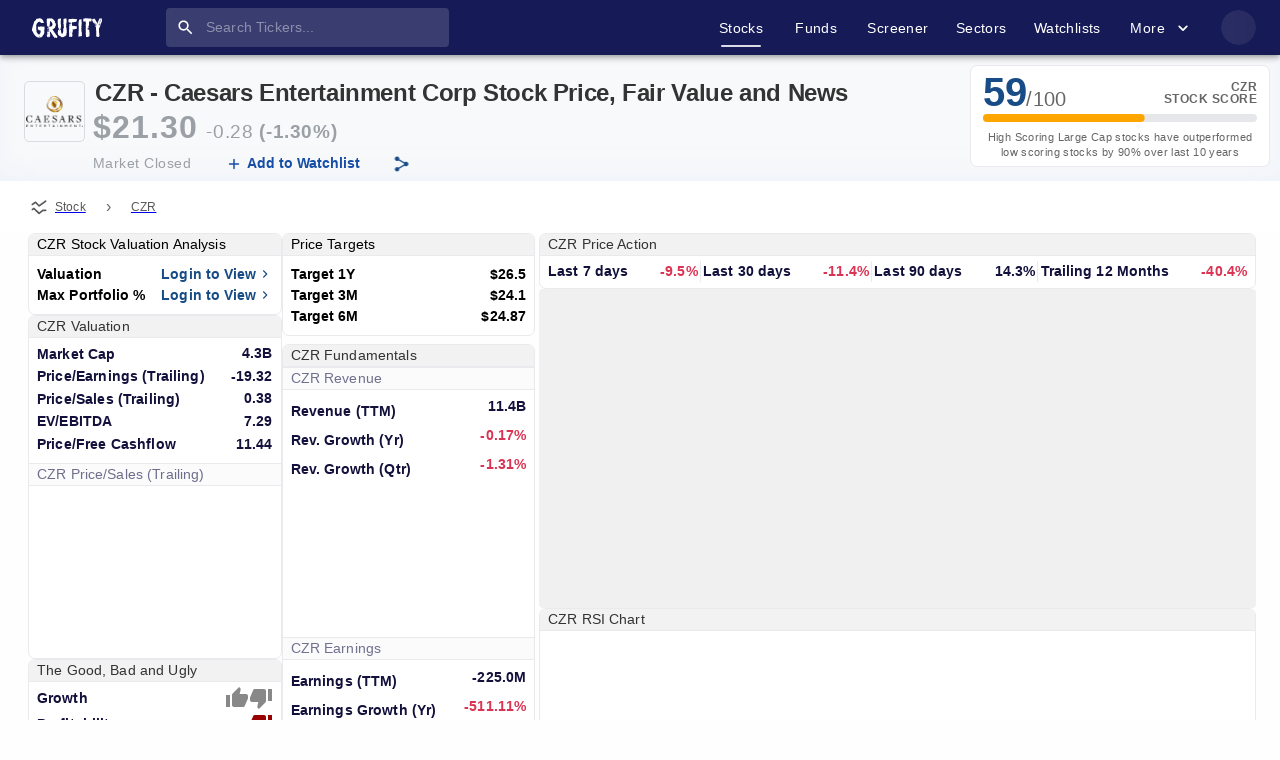

--- FILE ---
content_type: text/html; charset=utf-8
request_url: https://www.grufity.com/stock/CZR
body_size: 49060
content:
<!DOCTYPE html><html lang="en-US" dir="ltr"><head><meta charSet="UTF-8" data-next-head=""/><meta name="viewport" content="width=device-width, initial-scale=1, shrink-to-fit=no" data-next-head=""/><meta name="msvalidate.01" content="909F6353FF854D82141A5DDC12212820" data-next-head=""/><meta name="theme-color" content="#161b57" data-next-head=""/><meta name="robots" content="index,follow" data-next-head=""/><link rel="canonical" href="https://www.grufity.com/stock/CZR" data-next-head=""/><title data-next-head="">CZR Stock Price, Caesars Entertainment  Quote, Chart | Grufity</title><meta name="description" content="Caesars Entertainment is a Resorts &amp; Casinos company with market cap of $4.8 Billion. Today, CZR stock price is 23.35, PS ratio is 0.4, Revenue is 11.4 B." data-next-head=""/><meta name="keywords" content="Grufity Grufity.com Caesars Entertainment Corp CZR Stock Price, Stock charts, fund holders, income statement, balance sheet, insider trading, Grufity" data-next-head=""/><meta name="twitter:card" content="summary_large_image" data-next-head=""/><meta name="twitter:creator" content="@Grufity" data-next-head=""/><meta name="twitter:site" content="@Grufity" data-next-head=""/><meta name="twitter:title" content="CZR Stock Price, Caesars Entertainment  Quote, Chart | Grufity" data-next-head=""/><meta name="twitter:description" content="Caesars Entertainment is a Resorts &amp; Casinos company with market cap of $4.8 Billion. Today, CZR stock price is 23.35, PS ratio is 0.4, Revenue is 11.4 B. Grufity" data-next-head=""/><meta name="twitter:image" content="https://www.grufity.com/assets/svg/favicon.png" data-next-head=""/><meta property="og:title" content="CZR Stock Price, Caesars Entertainment  Quote, Chart | Grufity" data-next-head=""/><meta property="og:image" content="https://www.grufity.com/assets/svg/favicon.png" data-next-head=""/><meta property="og:image:alt" content="CZR Stock Price, Caesars Entertainment  Quote, Chart | Grufity" data-next-head=""/><meta property="og:url" content="https://www.grufity.com/stock/CZR" data-next-head=""/><meta property="og:description" content="Caesars Entertainment is a Resorts &amp; Casinos company with market cap of $4.8 Billion. Today, CZR stock price is 23.35, PS ratio is 0.4, Revenue is 11.4 B. Grufity" data-next-head=""/><meta property="og:type" content="article" data-next-head=""/><link rel="shortcut icon" href="/assets/svg/favicon1.png"/><link rel="preload" href="/_next/static/css/18a48827fca0ac79.css" as="style"/><script type="application/ld+json" data-next-head="">
{"@context":"http://schema.org","dateModified":"2026-01-24", "@type": "WebPage",  "description": "Caesars Entertainment is a Resorts & Casinos company with market cap of $4.8 Billion. Today, CZR stock price is 23.35, PS ratio is 0.4, Revenue is 11.4 B.", "name":"CZR Stock Price, Caesars Entertainment  Quote, Chart | Grufity"}
</script><link rel="stylesheet" href="/_next/static/css/18a48827fca0ac79.css" data-n-g=""/><noscript data-n-css=""></noscript><script defer="" noModule="" src="/_next/static/chunks/polyfills-42372ed130431b0a.js"></script><script defer="" src="/_next/static/chunks/2918.ad27db64e58bccae.js"></script><script defer="" src="/_next/static/chunks/9039-7db0f4cac74b9600.js"></script><script defer="" src="/_next/static/chunks/5938-fd0bc7f2d7faa317.js"></script><script defer="" src="/_next/static/chunks/6323.2f2c5377bb04c1ee.js"></script><script defer="" src="/_next/static/chunks/555.228663646cc03ace.js"></script><script defer="" src="/_next/static/chunks/162-20ad6c53f5241fd9.js"></script><script defer="" src="/_next/static/chunks/9197.e5bcb6f1431515b7.js"></script><script defer="" src="/_next/static/chunks/4078.c5748daf19af9b51.js"></script><script defer="" src="/_next/static/chunks/1227.8ec1cc2473642661.js"></script><script defer="" src="/_next/static/chunks/6483-53be5474d350f6e3.js"></script><script defer="" src="/_next/static/chunks/2569-ae6a660953efd41d.js"></script><script defer="" src="/_next/static/chunks/6698.54a397543ec7e01c.js"></script><script defer="" src="/_next/static/chunks/9323.34c0a51b548200bf.js"></script><script defer="" src="/_next/static/chunks/2324.0c64a19d886f7cc9.js"></script><script defer="" src="/_next/static/chunks/3020.d1ff082431ef8c61.js"></script><script defer="" src="/_next/static/chunks/4108.c1cb6d50e1dc6c0e.js"></script><script defer="" src="/_next/static/chunks/2044.644ec6cd0c58034e.js"></script><script defer="" src="/_next/static/chunks/7655-a86c5a56c2d8cf71.js"></script><script defer="" src="/_next/static/chunks/6792.016f45e11e06a9f2.js"></script><script defer="" src="/_next/static/chunks/9652.3000000e954d2e0c.js"></script><script defer="" src="/_next/static/chunks/6213.acb719dff974160c.js"></script><script defer="" src="/_next/static/chunks/3331.5aedd9d78cafcf15.js"></script><script defer="" src="/_next/static/chunks/1195-2727a84f173b516a.js"></script><script defer="" src="/_next/static/chunks/9231.95bc60adaadf1447.js"></script><script src="/_next/static/chunks/webpack-d365db9377e02299.js" defer=""></script><script src="/_next/static/chunks/framework-9106f01c6bdc7ec4.js" defer=""></script><script src="/_next/static/chunks/main-d71a32840b50a350.js" defer=""></script><script src="/_next/static/chunks/pages/_app-69f51cb73855d6de.js" defer=""></script><script src="/_next/static/chunks/7e42aecb-0e800f78450ee91e.js" defer=""></script><script src="/_next/static/chunks/8347-5d6ae60284b44a55.js" defer=""></script><script src="/_next/static/chunks/2631-006bc20ee898f556.js" defer=""></script><script src="/_next/static/chunks/3990-338f6776045df8cb.js" defer=""></script><script src="/_next/static/chunks/9424-4138b31f9120bb99.js" defer=""></script><script src="/_next/static/chunks/169-f39ffc25eaae38cf.js" defer=""></script><script src="/_next/static/chunks/8823-b1108a7bfc6d2459.js" defer=""></script><script src="/_next/static/chunks/1751-d355a8e33eb08851.js" defer=""></script><script src="/_next/static/chunks/5753-f1242c1837cf20a6.js" defer=""></script><script src="/_next/static/chunks/4451-b2ccddffad43b883.js" defer=""></script><script src="/_next/static/chunks/201-b5b588a364f6f951.js" defer=""></script><script src="/_next/static/chunks/2373-ccd9ee0d662b4844.js" defer=""></script><script src="/_next/static/chunks/pages/stock/%5Bticker%5D-7e003f38a2cec451.js" defer=""></script><script src="/_next/static/Ki-ZTQ-MFcymn-LyQlUXh/_buildManifest.js" defer=""></script><script src="/_next/static/Ki-ZTQ-MFcymn-LyQlUXh/_ssgManifest.js" defer=""></script><style id="jss-server-side">.jss1 {
  width: 100%;
  overflow: hidden;
  position: relative;
  margin-top: 1em;
  padding-top: 2em;
}
.jss2 {
  color: text.link;
  font-size: .87rem;
}
.jss2:hover {
  color: text.link;
}
.jss3 {
  color: text.description;
  font-size: .87rem;
}</style></head><body style="background:#fefefe"><noscript><iframe src="https://www.googletagmanager.com/ns.html?id=GTM-5CF2K4C" height="0" width="0" style="display:none;visibility:hidden"></iframe></noscript><link rel="preload" as="image" href="/assets/svg/logo.svg"/><link rel="preload" as="image" href="https://logo.grufity.com/CZR.png"/><link rel="preload" as="image" href="/assets/svg/logo_dark.svg"/><meta itemprop="dateModified" content="2026-01-28T00:00:00.000Z"/><div id="__next"><style data-emotion="css-global o6gwfi">html{-webkit-font-smoothing:antialiased;-moz-osx-font-smoothing:grayscale;box-sizing:border-box;-webkit-text-size-adjust:100%;}*,*::before,*::after{box-sizing:inherit;}strong,b{font-weight:700;}body{margin:0;color:rgba(0, 0, 0, 0.87);font-family:"Roboto","Helvetica","Arial",sans-serif;font-weight:400;font-size:1rem;line-height:1.5;letter-spacing:0.00938em;background-color:#fff;}@media print{body{background-color:#fff;}}body::backdrop{background-color:#fff;}</style><style data-emotion="css-global o6gwfi">html{-webkit-font-smoothing:antialiased;-moz-osx-font-smoothing:grayscale;box-sizing:border-box;-webkit-text-size-adjust:100%;}*,*::before,*::after{box-sizing:inherit;}strong,b{font-weight:700;}body{margin:0;color:rgba(0, 0, 0, 0.87);font-family:"Roboto","Helvetica","Arial",sans-serif;font-weight:400;font-size:1rem;line-height:1.5;letter-spacing:0.00938em;background-color:#fff;}@media print{body{background-color:#fff;}}body::backdrop{background-color:#fff;}</style><style data-emotion="css onmcfb">.css-onmcfb{display:-webkit-box;display:-webkit-flex;display:-ms-flexbox;display:flex;-webkit-flex-direction:column;-ms-flex-direction:column;flex-direction:column;width:100%;box-sizing:border-box;-webkit-flex-shrink:0;-ms-flex-negative:0;flex-shrink:0;position:-webkit-sticky;position:sticky;z-index:1100;top:0;left:auto;right:0;--AppBar-background:#161b57;--AppBar-color:#fff;background-color:var(--AppBar-background);color:var(--AppBar-color);background-color:#161b57;z-index:1200;box-shadow:0px 2px 4px -1px rgba(0,0,0,0.2),0px 4px 5px 0px rgba(0,0,0,0.14),0px 1px 10px 0px rgba(0,0,0,0.12);border-bottom:0px solid;}</style><style data-emotion="css 1izlota">.css-1izlota{background-color:#fff;color:rgba(0, 0, 0, 0.87);-webkit-transition:box-shadow 300ms cubic-bezier(0.4, 0, 0.2, 1) 0ms;transition:box-shadow 300ms cubic-bezier(0.4, 0, 0.2, 1) 0ms;box-shadow:var(--Paper-shadow);background-image:var(--Paper-overlay);display:-webkit-box;display:-webkit-flex;display:-ms-flexbox;display:flex;-webkit-flex-direction:column;-ms-flex-direction:column;flex-direction:column;width:100%;box-sizing:border-box;-webkit-flex-shrink:0;-ms-flex-negative:0;flex-shrink:0;position:-webkit-sticky;position:sticky;z-index:1100;top:0;left:auto;right:0;--AppBar-background:#161b57;--AppBar-color:#fff;background-color:var(--AppBar-background);color:var(--AppBar-color);background-color:#161b57;z-index:1200;box-shadow:0px 2px 4px -1px rgba(0,0,0,0.2),0px 4px 5px 0px rgba(0,0,0,0.14),0px 1px 10px 0px rgba(0,0,0,0.12);border-bottom:0px solid;}</style><header class="MuiPaper-root MuiPaper-elevation MuiPaper-elevation4 MuiAppBar-root MuiAppBar-colorPrimary MuiAppBar-positionSticky css-1izlota" style="--Paper-shadow:0px 2px 4px -1px rgba(0,0,0,0.2),0px 4px 5px 0px rgba(0,0,0,0.14),0px 1px 10px 0px rgba(0,0,0,0.12)"><style data-emotion="css 1lq12cq">.css-1lq12cq{width:100%;margin-left:auto;box-sizing:border-box;margin-right:auto;padding-left:16px;padding-right:16px;}@media (min-width:600px){.css-1lq12cq{padding-left:24px;padding-right:24px;}}@media (min-width:1536px){.css-1lq12cq{max-width:1536px;}}@media (min-width:0px){.css-1lq12cq{padding-left:0px;padding-right:0px;}}@media (min-width:900px){.css-1lq12cq{padding-left:24px;padding-right:24px;}}</style><div class="MuiContainer-root MuiContainer-maxWidthXl css-1lq12cq"><style data-emotion="css n7fdo8">.css-n7fdo8{position:relative;display:-webkit-box;display:-webkit-flex;display:-ms-flexbox;display:flex;-webkit-align-items:center;-webkit-box-align:center;-ms-flex-align:center;align-items:center;min-height:48px;}</style><div class="MuiToolbar-root MuiToolbar-dense css-n7fdo8"><style data-emotion="css jyptsv">.css-jyptsv{text-align:center;-webkit-flex:0 0 auto;-ms-flex:0 0 auto;flex:0 0 auto;font-size:1.5rem;padding:8px;border-radius:50%;color:rgba(0, 0, 0, 0.54);-webkit-transition:background-color 150ms cubic-bezier(0.4, 0, 0.2, 1) 0ms;transition:background-color 150ms cubic-bezier(0.4, 0, 0.2, 1) 0ms;--IconButton-hoverBg:rgba(0, 0, 0, 0.04);color:inherit;padding:12px;font-size:1.75rem;-webkit-box-pack:justify;-webkit-justify-content:space-between;justify-content:space-between;}.css-jyptsv:hover{background-color:var(--IconButton-hoverBg);}@media (hover: none){.css-jyptsv:hover{background-color:transparent;}}.css-jyptsv.Mui-disabled{background-color:transparent;color:rgba(0, 0, 0, 0.26);}.css-jyptsv.MuiIconButton-loading{color:transparent;}@media (min-width:900px){.css-jyptsv{display:none;}}</style><style data-emotion="css s4mule">.css-s4mule{display:-webkit-inline-box;display:-webkit-inline-flex;display:-ms-inline-flexbox;display:inline-flex;-webkit-align-items:center;-webkit-box-align:center;-ms-flex-align:center;align-items:center;-webkit-box-pack:center;-ms-flex-pack:center;-webkit-justify-content:center;justify-content:center;position:relative;box-sizing:border-box;-webkit-tap-highlight-color:transparent;background-color:transparent;outline:0;border:0;margin:0;border-radius:0;padding:0;cursor:pointer;-webkit-user-select:none;-moz-user-select:none;-ms-user-select:none;user-select:none;vertical-align:middle;-moz-appearance:none;-webkit-appearance:none;-webkit-text-decoration:none;text-decoration:none;color:inherit;text-align:center;-webkit-flex:0 0 auto;-ms-flex:0 0 auto;flex:0 0 auto;font-size:1.5rem;padding:8px;border-radius:50%;color:rgba(0, 0, 0, 0.54);-webkit-transition:background-color 150ms cubic-bezier(0.4, 0, 0.2, 1) 0ms;transition:background-color 150ms cubic-bezier(0.4, 0, 0.2, 1) 0ms;--IconButton-hoverBg:rgba(0, 0, 0, 0.04);color:inherit;padding:12px;font-size:1.75rem;-webkit-box-pack:justify;-webkit-justify-content:space-between;justify-content:space-between;}.css-s4mule::-moz-focus-inner{border-style:none;}.css-s4mule.Mui-disabled{pointer-events:none;cursor:default;}@media print{.css-s4mule{-webkit-print-color-adjust:exact;color-adjust:exact;}}.css-s4mule:hover{background-color:var(--IconButton-hoverBg);}@media (hover: none){.css-s4mule:hover{background-color:transparent;}}.css-s4mule.Mui-disabled{background-color:transparent;color:rgba(0, 0, 0, 0.26);}.css-s4mule.MuiIconButton-loading{color:transparent;}@media (min-width:900px){.css-s4mule{display:none;}}</style><button class="MuiButtonBase-root MuiIconButton-root MuiIconButton-colorInherit MuiIconButton-sizeLarge css-s4mule" tabindex="0" type="button" aria-label="account of current user" aria-controls="menu-appbar" aria-haspopup="true"><style data-emotion="css q7mezt">.css-q7mezt{-webkit-user-select:none;-moz-user-select:none;-ms-user-select:none;user-select:none;width:1em;height:1em;display:inline-block;-webkit-flex-shrink:0;-ms-flex-negative:0;flex-shrink:0;-webkit-transition:fill 200ms cubic-bezier(0.4, 0, 0.2, 1) 0ms;transition:fill 200ms cubic-bezier(0.4, 0, 0.2, 1) 0ms;fill:currentColor;font-size:1.5rem;}</style><svg class="MuiSvgIcon-root MuiSvgIcon-fontSizeMedium css-q7mezt" focusable="false" aria-hidden="true" viewBox="0 0 24 24"><path d="M3 18h18v-2H3zm0-5h18v-2H3zm0-7v2h18V6z"></path></svg></button><style data-emotion="css 1sak7tg">.css-1sak7tg{z-index:1200;}.css-1sak7tg .MuiDrawer-paper{-webkit-box-pack:justify;-webkit-justify-content:space-between;justify-content:space-between;}</style><style data-emotion="css 1wwm6t9">.css-1wwm6t9{margin-right:auto;margin-left:8px;}</style><div class="MuiBox-root css-1wwm6t9"><a href="/"><style data-emotion="css 1ihbk94">.css-1ihbk94{height:20px;width:70px;margin-right:64px;-webkit-transition:all .1s ease-in-out;transition:all .1s ease-in-out;cursor:pointer;}@media (min-width:0px){.css-1ihbk94{display:none;}}@media (min-width:900px){.css-1ihbk94{display:-webkit-box;display:-webkit-flex;display:-ms-flexbox;display:flex;}}</style><img class="sc-a8666846-0 IFZwj MuiBox-root css-1ihbk94" alt="Grufity logo" src="/assets/svg/logo.svg"/></a><a href="/"><style data-emotion="css 1qtz9vd">.css-1qtz9vd{height:20px;width:70px;margin-right:0px;-webkit-transition:all .1s ease-in-out;transition:all .1s ease-in-out;cursor:pointer;}@media (min-width:0px){.css-1qtz9vd{display:-webkit-box;display:-webkit-flex;display:-ms-flexbox;display:flex;}}@media (min-width:900px){.css-1qtz9vd{display:none;}}</style><img class="sc-a8666846-0 IFZwj MuiBox-root css-1qtz9vd" alt="Grufity logo" src="/assets/svg/logo.svg"/></a></div><style data-emotion="css j1fy4m">.css-j1fy4m{padding-top:0px;padding-bottom:0px;}</style><div class="MuiBox-root css-j1fy4m"><style data-emotion="css pji0uj">.css-pji0uj{display:-webkit-box;display:-webkit-flex;display:-ms-flexbox;display:flex;-webkit-box-pack:center;-ms-flex-pack:center;-webkit-justify-content:center;justify-content:center;-webkit-align-items:center;-webkit-box-align:center;-ms-flex-align:center;align-items:center;-webkit-flex-direction:column;-ms-flex-direction:column;flex-direction:column;background-color:rgba(255, 255, 255, 0.15);border-radius:4px;position:relative;}</style><div class="MuiBox-root css-pji0uj"><style data-emotion="css 18k0ius">.css-18k0ius{background-color:#fff;color:rgba(0, 0, 0, 0.87);-webkit-transition:box-shadow 300ms cubic-bezier(0.4, 0, 0.2, 1) 0ms;transition:box-shadow 300ms cubic-bezier(0.4, 0, 0.2, 1) 0ms;border-radius:4px;box-shadow:var(--Paper-shadow);background-image:var(--Paper-overlay);display:-webkit-box;display:-webkit-flex;display:-ms-flexbox;display:flex;-webkit-align-items:center;-webkit-box-align:center;-ms-flex-align:center;align-items:center;margin:.5em 0 .481em 0;background-color:transparent;z-index:0;height:1.4375em;box-shadow:none;}@media (min-width:0px){.css-18k0ius .Mui-focused .MuiTextField-root{width:28ch;}}@media (min-width:900px){.css-18k0ius .Mui-focused .MuiTextField-root{width:49.4ch!important;}}</style><form class="MuiPaper-root MuiPaper-elevation MuiPaper-rounded MuiPaper-elevation1 css-18k0ius" style="--Paper-shadow:0px 2px 1px -1px rgba(0,0,0,0.2),0px 1px 1px 0px rgba(0,0,0,0.14),0px 1px 3px 0px rgba(0,0,0,0.12)"><style data-emotion="css xn422d">.css-xn422d{text-align:center;-webkit-flex:0 0 auto;-ms-flex:0 0 auto;flex:0 0 auto;font-size:1.5rem;padding:8px;border-radius:50%;color:rgba(0, 0, 0, 0.54);-webkit-transition:background-color 150ms cubic-bezier(0.4, 0, 0.2, 1) 0ms;transition:background-color 150ms cubic-bezier(0.4, 0, 0.2, 1) 0ms;--IconButton-hoverBg:rgba(0, 0, 0, 0.04);padding:10px;position:absolute;}.css-xn422d:hover{background-color:var(--IconButton-hoverBg);}@media (hover: none){.css-xn422d:hover{background-color:transparent;}}.css-xn422d.Mui-disabled{background-color:transparent;color:rgba(0, 0, 0, 0.26);}.css-xn422d.MuiIconButton-loading{color:transparent;}</style><style data-emotion="css 1ojyihl">.css-1ojyihl{display:-webkit-inline-box;display:-webkit-inline-flex;display:-ms-inline-flexbox;display:inline-flex;-webkit-align-items:center;-webkit-box-align:center;-ms-flex-align:center;align-items:center;-webkit-box-pack:center;-ms-flex-pack:center;-webkit-justify-content:center;justify-content:center;position:relative;box-sizing:border-box;-webkit-tap-highlight-color:transparent;background-color:transparent;outline:0;border:0;margin:0;border-radius:0;padding:0;cursor:pointer;-webkit-user-select:none;-moz-user-select:none;-ms-user-select:none;user-select:none;vertical-align:middle;-moz-appearance:none;-webkit-appearance:none;-webkit-text-decoration:none;text-decoration:none;color:inherit;text-align:center;-webkit-flex:0 0 auto;-ms-flex:0 0 auto;flex:0 0 auto;font-size:1.5rem;padding:8px;border-radius:50%;color:rgba(0, 0, 0, 0.54);-webkit-transition:background-color 150ms cubic-bezier(0.4, 0, 0.2, 1) 0ms;transition:background-color 150ms cubic-bezier(0.4, 0, 0.2, 1) 0ms;--IconButton-hoverBg:rgba(0, 0, 0, 0.04);padding:10px;position:absolute;}.css-1ojyihl::-moz-focus-inner{border-style:none;}.css-1ojyihl.Mui-disabled{pointer-events:none;cursor:default;}@media print{.css-1ojyihl{-webkit-print-color-adjust:exact;color-adjust:exact;}}.css-1ojyihl:hover{background-color:var(--IconButton-hoverBg);}@media (hover: none){.css-1ojyihl:hover{background-color:transparent;}}.css-1ojyihl.Mui-disabled{background-color:transparent;color:rgba(0, 0, 0, 0.26);}.css-1ojyihl.MuiIconButton-loading{color:transparent;}</style><button class="MuiButtonBase-root MuiIconButton-root MuiIconButton-sizeMedium css-1ojyihl" tabindex="0" type="submit" aria-label="search"><style data-emotion="css 1wsjvqd">.css-1wsjvqd{-webkit-user-select:none;-moz-user-select:none;-ms-user-select:none;user-select:none;width:1em;height:1em;display:inline-block;-webkit-flex-shrink:0;-ms-flex-negative:0;flex-shrink:0;-webkit-transition:fill 200ms cubic-bezier(0.4, 0, 0.2, 1) 0ms;transition:fill 200ms cubic-bezier(0.4, 0, 0.2, 1) 0ms;fill:currentColor;font-size:1.5rem;color:#fff;font-size:1.2rem;}</style><svg class="MuiSvgIcon-root MuiSvgIcon-fontSizeMedium css-1wsjvqd" focusable="false" aria-hidden="true" viewBox="0 0 24 24"><path d="M15.5 14h-.79l-.28-.27C15.41 12.59 16 11.11 16 9.5 16 5.91 13.09 3 9.5 3S3 5.91 3 9.5 5.91 16 9.5 16c1.61 0 3.09-.59 4.23-1.57l.27.28v.79l5 4.99L20.49 19zm-6 0C7.01 14 5 11.99 5 9.5S7.01 5 9.5 5 14 7.01 14 9.5 11.99 14 9.5 14"></path></svg></button><style data-emotion="css 15ha14q">.css-15ha14q{color:#fff;-webkit-transition:all ease-in-out .2s;transition:all ease-in-out .2s;font-size:.87rem;}.css-15ha14q.Mui-focused .MuiAutocomplete-clearIndicator{visibility:visible;}@media (pointer: fine){.css-15ha14q:hover .MuiAutocomplete-clearIndicator{visibility:visible;}}.css-15ha14q .MuiAutocomplete-tag{margin:3px;max-width:calc(100% - 6px);}.MuiAutocomplete-hasPopupIcon.css-15ha14q .MuiAutocomplete-inputRoot,.MuiAutocomplete-hasClearIcon.css-15ha14q .MuiAutocomplete-inputRoot{padding-right:30px;}.MuiAutocomplete-hasPopupIcon.MuiAutocomplete-hasClearIcon.css-15ha14q .MuiAutocomplete-inputRoot{padding-right:56px;}.css-15ha14q .MuiAutocomplete-inputRoot .MuiAutocomplete-input{width:0;min-width:30px;}.css-15ha14q .MuiInput-root{padding-bottom:1px;}.css-15ha14q .MuiInput-root .MuiInput-input{padding:4px 4px 4px 0px;}.css-15ha14q .MuiInput-root.MuiInputBase-sizeSmall .MuiInput-input{padding:2px 4px 3px 0;}.css-15ha14q .MuiOutlinedInput-root{padding:9px;}.MuiAutocomplete-hasPopupIcon.css-15ha14q .MuiOutlinedInput-root,.MuiAutocomplete-hasClearIcon.css-15ha14q .MuiOutlinedInput-root{padding-right:39px;}.MuiAutocomplete-hasPopupIcon.MuiAutocomplete-hasClearIcon.css-15ha14q .MuiOutlinedInput-root{padding-right:65px;}.css-15ha14q .MuiOutlinedInput-root .MuiAutocomplete-input{padding:7.5px 4px 7.5px 5px;}.css-15ha14q .MuiOutlinedInput-root .MuiAutocomplete-endAdornment{right:9px;}.css-15ha14q .MuiOutlinedInput-root.MuiInputBase-sizeSmall{padding-top:6px;padding-bottom:6px;padding-left:6px;}.css-15ha14q .MuiOutlinedInput-root.MuiInputBase-sizeSmall .MuiAutocomplete-input{padding:2.5px 4px 2.5px 8px;}.css-15ha14q .MuiFilledInput-root{padding-top:19px;padding-left:8px;}.MuiAutocomplete-hasPopupIcon.css-15ha14q .MuiFilledInput-root,.MuiAutocomplete-hasClearIcon.css-15ha14q .MuiFilledInput-root{padding-right:39px;}.MuiAutocomplete-hasPopupIcon.MuiAutocomplete-hasClearIcon.css-15ha14q .MuiFilledInput-root{padding-right:65px;}.css-15ha14q .MuiFilledInput-root .MuiFilledInput-input{padding:7px 4px;}.css-15ha14q .MuiFilledInput-root .MuiAutocomplete-endAdornment{right:9px;}.css-15ha14q .MuiFilledInput-root.MuiInputBase-sizeSmall{padding-bottom:1px;}.css-15ha14q .MuiFilledInput-root.MuiInputBase-sizeSmall .MuiFilledInput-input{padding:2.5px 4px;}.css-15ha14q .MuiInputBase-hiddenLabel{padding-top:8px;}.css-15ha14q .MuiFilledInput-root.MuiInputBase-hiddenLabel{padding-top:0;padding-bottom:0;}.css-15ha14q .MuiFilledInput-root.MuiInputBase-hiddenLabel .MuiAutocomplete-input{padding-top:16px;padding-bottom:17px;}.css-15ha14q .MuiFilledInput-root.MuiInputBase-hiddenLabel.MuiInputBase-sizeSmall .MuiAutocomplete-input{padding-top:8px;padding-bottom:9px;}.css-15ha14q .MuiAutocomplete-input{-webkit-box-flex:1;-webkit-flex-grow:1;-ms-flex-positive:1;flex-grow:1;text-overflow:ellipsis;opacity:0;}.css-15ha14q .MuiAutocomplete-input{opacity:1;}.css-15ha14q .MuiPaper-root-MuiAutocomplete-paper{box-shadow:none;}.css-15ha14q .MuiAutocomplete-input{color:#fff;}.css-15ha14q.MuiAutocomplete-root .MuiFilledInput-root .MuiAutocomplete-endAdornment svg{color:#fff;}.css-15ha14q.MuiAutocomplete-root .MuiFilledInput-root.MuiInputBase-sizeSmall .MuiFilledInput-input{padding:2.5px 0 2.5px 32px;font-size:.9rem;}</style><div class="MuiAutocomplete-root css-15ha14q" type="search" data-event-name="Search" data-event-label="Stock Search"><style data-emotion="css 12e1otb">.css-12e1otb{-webkit-animation-duration:10ms;animation-duration:10ms;-webkit-transition:width 300ms cubic-bezier(0.4, 0, 0.2, 1) 0ms;transition:width 300ms cubic-bezier(0.4, 0, 0.2, 1) 0ms;}@media (min-width:0px){.css-12e1otb{width:28ch;}}@media (min-width:900px){.css-12e1otb{width:35.4ch;}}.css-12e1otb .MuiFilledInput-root{padding-top:8px!important;padding-bottom:8px!important;}.css-12e1otb .MuiFilledInput-root,.css-12e1otb .MuiFilledInput-root:hover,.css-12e1otb .MuiFilledInput-root:focus{background:transparent;}.css-12e1otb .MuiFilledInput-root,.css-12e1otb .MuiFilledInput-root:hover,.css-12e1otb .MuiFilledInput-root:before,.css-12e1otb .MuiFilledInput-root:after{border-bottom:0!important;}.css-12e1otb .MuiInputBase-root-MuiFilledInput-root:before,.css-12e1otb .MuiInputBase-root-MuiFilledInput-root:hover:not(.Mui-disabled):before{border-bottom:0!important;}.css-12e1otb .MuiInputBase-input-MuiFilledInput-input{font-size:.87rem;}</style><style data-emotion="css 1fyl7b8">.css-1fyl7b8{display:-webkit-inline-box;display:-webkit-inline-flex;display:-ms-inline-flexbox;display:inline-flex;-webkit-flex-direction:column;-ms-flex-direction:column;flex-direction:column;position:relative;min-width:0;padding:0;margin:0;border:0;vertical-align:top;width:100%;-webkit-animation-duration:10ms;animation-duration:10ms;-webkit-transition:width 300ms cubic-bezier(0.4, 0, 0.2, 1) 0ms;transition:width 300ms cubic-bezier(0.4, 0, 0.2, 1) 0ms;}@media (min-width:0px){.css-1fyl7b8{width:28ch;}}@media (min-width:900px){.css-1fyl7b8{width:35.4ch;}}.css-1fyl7b8 .MuiFilledInput-root{padding-top:8px!important;padding-bottom:8px!important;}.css-1fyl7b8 .MuiFilledInput-root,.css-1fyl7b8 .MuiFilledInput-root:hover,.css-1fyl7b8 .MuiFilledInput-root:focus{background:transparent;}.css-1fyl7b8 .MuiFilledInput-root,.css-1fyl7b8 .MuiFilledInput-root:hover,.css-1fyl7b8 .MuiFilledInput-root:before,.css-1fyl7b8 .MuiFilledInput-root:after{border-bottom:0!important;}.css-1fyl7b8 .MuiInputBase-root-MuiFilledInput-root:before,.css-1fyl7b8 .MuiInputBase-root-MuiFilledInput-root:hover:not(.Mui-disabled):before{border-bottom:0!important;}.css-1fyl7b8 .MuiInputBase-input-MuiFilledInput-input{font-size:.87rem;}</style><div class="MuiFormControl-root MuiFormControl-fullWidth MuiTextField-root css-1fyl7b8"><style data-emotion="css-global 1prfaxn">@-webkit-keyframes mui-auto-fill{from{display:block;}}@keyframes mui-auto-fill{from{display:block;}}@-webkit-keyframes mui-auto-fill-cancel{from{display:block;}}@keyframes mui-auto-fill-cancel{from{display:block;}}</style><style data-emotion="css jwsaou">.css-jwsaou{font-family:"Roboto","Helvetica","Arial",sans-serif;font-weight:400;font-size:1rem;line-height:1.4375em;letter-spacing:0.00938em;color:rgba(0, 0, 0, 0.87);box-sizing:border-box;position:relative;cursor:text;display:-webkit-inline-box;display:-webkit-inline-flex;display:-ms-inline-flexbox;display:inline-flex;-webkit-align-items:center;-webkit-box-align:center;-ms-flex-align:center;align-items:center;width:100%;position:relative;background-color:rgba(0, 0, 0, 0.06);border-top-left-radius:4px;border-top-right-radius:4px;-webkit-transition:background-color 200ms cubic-bezier(0.0, 0, 0.2, 1) 0ms;transition:background-color 200ms cubic-bezier(0.0, 0, 0.2, 1) 0ms;}.css-jwsaou.Mui-disabled{color:rgba(0, 0, 0, 0.38);cursor:default;}.css-jwsaou:hover{background-color:rgba(0, 0, 0, 0.09);}@media (hover: none){.css-jwsaou:hover{background-color:rgba(0, 0, 0, 0.06);}}.css-jwsaou.Mui-focused{background-color:rgba(0, 0, 0, 0.06);}.css-jwsaou.Mui-disabled{background-color:rgba(0, 0, 0, 0.12);}.css-jwsaou::after{left:0;bottom:0;content:"";position:absolute;right:0;-webkit-transform:scaleX(0);-moz-transform:scaleX(0);-ms-transform:scaleX(0);transform:scaleX(0);-webkit-transition:-webkit-transform 200ms cubic-bezier(0.0, 0, 0.2, 1) 0ms;transition:transform 200ms cubic-bezier(0.0, 0, 0.2, 1) 0ms;pointer-events:none;}.css-jwsaou.Mui-focused:after{-webkit-transform:scaleX(1) translateX(0);-moz-transform:scaleX(1) translateX(0);-ms-transform:scaleX(1) translateX(0);transform:scaleX(1) translateX(0);}.css-jwsaou.Mui-error::before,.css-jwsaou.Mui-error::after{border-bottom-color:#ff1744;}.css-jwsaou::before{border-bottom:1px solid rgba(0, 0, 0, 0.42);left:0;bottom:0;content:"\00a0";position:absolute;right:0;-webkit-transition:border-bottom-color 200ms cubic-bezier(0.4, 0, 0.2, 1) 0ms;transition:border-bottom-color 200ms cubic-bezier(0.4, 0, 0.2, 1) 0ms;pointer-events:none;}.css-jwsaou:hover:not(.Mui-disabled, .Mui-error):before{border-bottom:1px solid rgba(0, 0, 0, 0.87);}.css-jwsaou.Mui-disabled:before{border-bottom-style:dotted;}.css-jwsaou::after{border-bottom:2px solid #161b57;}</style><div class="MuiInputBase-root MuiFilledInput-root MuiFilledInput-underline MuiInputBase-colorPrimary MuiInputBase-fullWidth MuiInputBase-formControl MuiInputBase-sizeSmall MuiInputBase-hiddenLabel MuiAutocomplete-inputRoot css-jwsaou"><style data-emotion="css 2i2fsr">.css-2i2fsr{font:inherit;letter-spacing:inherit;color:currentColor;padding:4px 0 5px;border:0;box-sizing:content-box;background:none;height:1.4375em;margin:0;-webkit-tap-highlight-color:transparent;display:block;min-width:0;width:100%;-webkit-animation-name:mui-auto-fill-cancel;animation-name:mui-auto-fill-cancel;-webkit-animation-duration:10ms;animation-duration:10ms;padding-top:1px;padding-top:25px;padding-right:12px;padding-bottom:8px;padding-left:12px;padding-top:21px;padding-bottom:4px;padding-top:16px;padding-bottom:17px;padding-top:8px;padding-bottom:9px;}.css-2i2fsr::-webkit-input-placeholder{color:currentColor;opacity:0.42;-webkit-transition:opacity 200ms cubic-bezier(0.4, 0, 0.2, 1) 0ms;transition:opacity 200ms cubic-bezier(0.4, 0, 0.2, 1) 0ms;}.css-2i2fsr::-moz-placeholder{color:currentColor;opacity:0.42;-webkit-transition:opacity 200ms cubic-bezier(0.4, 0, 0.2, 1) 0ms;transition:opacity 200ms cubic-bezier(0.4, 0, 0.2, 1) 0ms;}.css-2i2fsr::-ms-input-placeholder{color:currentColor;opacity:0.42;-webkit-transition:opacity 200ms cubic-bezier(0.4, 0, 0.2, 1) 0ms;transition:opacity 200ms cubic-bezier(0.4, 0, 0.2, 1) 0ms;}.css-2i2fsr:focus{outline:0;}.css-2i2fsr:invalid{box-shadow:none;}.css-2i2fsr::-webkit-search-decoration{-webkit-appearance:none;}label[data-shrink=false]+.MuiInputBase-formControl .css-2i2fsr::-webkit-input-placeholder{opacity:0!important;}label[data-shrink=false]+.MuiInputBase-formControl .css-2i2fsr::-moz-placeholder{opacity:0!important;}label[data-shrink=false]+.MuiInputBase-formControl .css-2i2fsr::-ms-input-placeholder{opacity:0!important;}label[data-shrink=false]+.MuiInputBase-formControl .css-2i2fsr:focus::-webkit-input-placeholder{opacity:0.42;}label[data-shrink=false]+.MuiInputBase-formControl .css-2i2fsr:focus::-moz-placeholder{opacity:0.42;}label[data-shrink=false]+.MuiInputBase-formControl .css-2i2fsr:focus::-ms-input-placeholder{opacity:0.42;}.css-2i2fsr.Mui-disabled{opacity:1;-webkit-text-fill-color:rgba(0, 0, 0, 0.38);}.css-2i2fsr:-webkit-autofill{-webkit-animation-duration:5000s;animation-duration:5000s;-webkit-animation-name:mui-auto-fill;animation-name:mui-auto-fill;}.css-2i2fsr:-webkit-autofill{border-top-left-radius:inherit;border-top-right-radius:inherit;}</style><input aria-invalid="false" autoComplete="off" id="search-ticker" placeholder="Search Tickers..." type="text" class="MuiInputBase-input MuiFilledInput-input MuiInputBase-inputSizeSmall MuiInputBase-inputHiddenLabel MuiAutocomplete-input MuiAutocomplete-inputFocused css-2i2fsr" aria-autocomplete="list" aria-expanded="false" autoCapitalize="none" spellCheck="false" role="combobox" value=""/></div></div></div></form></div></div><style data-emotion="css 1leg6fr">.css-1leg6fr{-webkit-box-flex:1;-webkit-flex-grow:1;-ms-flex-positive:1;flex-grow:1;-webkit-box-pack:end!important;-ms-flex-pack:end!important;-webkit-justify-content:flex-end!important;justify-content:flex-end!important;}@media (min-width:0px){.css-1leg6fr{display:none;}}@media (min-width:600px){.css-1leg6fr{display:none;}}@media (min-width:900px){.css-1leg6fr{display:-webkit-box!important;display:-webkit-flex!important;display:-ms-flexbox!important;display:flex!important;}}</style><div class="MuiBox-root css-1leg6fr"><style data-emotion="css inpk6u">.css-inpk6u .MuiTooltip-arrow{color:#2a2d64;}.css-inpk6u .MuiTooltip-tooltip{background-color:#2a2d64!important;font-weight:600;color:#fff;box-shadow:0px 2px 1px -1px rgba(0,0,0,0.2),0px 1px 1px 0px rgba(0,0,0,0.14),0px 1px 3px 0px rgba(0,0,0,0.12);font-size:12px;padding:12px 7px 5px 12px!important;}</style><style data-emotion="css 1e0wkoe">.css-1e0wkoe{font-family:"Roboto","Helvetica","Arial",sans-serif;font-weight:500;font-size:0.875rem;line-height:1.75;letter-spacing:0.02857em;text-transform:uppercase;min-width:64px;padding:6px 16px;border:0;border-radius:4px;-webkit-transition:background-color 250ms cubic-bezier(0.4, 0, 0.2, 1) 0ms,box-shadow 250ms cubic-bezier(0.4, 0, 0.2, 1) 0ms,border-color 250ms cubic-bezier(0.4, 0, 0.2, 1) 0ms,color 250ms cubic-bezier(0.4, 0, 0.2, 1) 0ms;transition:background-color 250ms cubic-bezier(0.4, 0, 0.2, 1) 0ms,box-shadow 250ms cubic-bezier(0.4, 0, 0.2, 1) 0ms,border-color 250ms cubic-bezier(0.4, 0, 0.2, 1) 0ms,color 250ms cubic-bezier(0.4, 0, 0.2, 1) 0ms;padding:6px 8px;color:var(--variant-textColor);background-color:var(--variant-textBg);--variant-textColor:#161b57;--variant-outlinedColor:#161b57;--variant-outlinedBorder:rgba(22, 27, 87, 0.5);--variant-containedColor:#fff;--variant-containedBg:#161b57;-webkit-transition:background-color 250ms cubic-bezier(0.4, 0, 0.2, 1) 0ms,box-shadow 250ms cubic-bezier(0.4, 0, 0.2, 1) 0ms,border-color 250ms cubic-bezier(0.4, 0, 0.2, 1) 0ms;transition:background-color 250ms cubic-bezier(0.4, 0, 0.2, 1) 0ms,box-shadow 250ms cubic-bezier(0.4, 0, 0.2, 1) 0ms,border-color 250ms cubic-bezier(0.4, 0, 0.2, 1) 0ms;margin-top:9.6px;margin-bottom:9.6px;margin-left:5.6px;margin-right:5.6px;color:white;display:-webkit-box;display:-webkit-flex;display:-ms-flexbox;display:flex;font-size:.875rem;font-weight:400;white-space:nowrap;text-transform:none;text-align:center;border-radius:7px;}.css-1e0wkoe:hover{-webkit-text-decoration:none;text-decoration:none;}.css-1e0wkoe.Mui-disabled{color:rgba(0, 0, 0, 0.26);}@media (hover: hover){.css-1e0wkoe:hover{--variant-containedBg:#2a2d64;--variant-textBg:rgba(22, 27, 87, 0.04);--variant-outlinedBorder:#161b57;--variant-outlinedBg:rgba(22, 27, 87, 0.04);}}.css-1e0wkoe.MuiButton-loading{color:transparent;}.css-1e0wkoe:hover{background-color:#2a2d64;}</style><style data-emotion="css xauq4f">.css-xauq4f{display:-webkit-inline-box;display:-webkit-inline-flex;display:-ms-inline-flexbox;display:inline-flex;-webkit-align-items:center;-webkit-box-align:center;-ms-flex-align:center;align-items:center;-webkit-box-pack:center;-ms-flex-pack:center;-webkit-justify-content:center;justify-content:center;position:relative;box-sizing:border-box;-webkit-tap-highlight-color:transparent;background-color:transparent;outline:0;border:0;margin:0;border-radius:0;padding:0;cursor:pointer;-webkit-user-select:none;-moz-user-select:none;-ms-user-select:none;user-select:none;vertical-align:middle;-moz-appearance:none;-webkit-appearance:none;-webkit-text-decoration:none;text-decoration:none;color:inherit;font-family:"Roboto","Helvetica","Arial",sans-serif;font-weight:500;font-size:0.875rem;line-height:1.75;letter-spacing:0.02857em;text-transform:uppercase;min-width:64px;padding:6px 16px;border:0;border-radius:4px;-webkit-transition:background-color 250ms cubic-bezier(0.4, 0, 0.2, 1) 0ms,box-shadow 250ms cubic-bezier(0.4, 0, 0.2, 1) 0ms,border-color 250ms cubic-bezier(0.4, 0, 0.2, 1) 0ms,color 250ms cubic-bezier(0.4, 0, 0.2, 1) 0ms;transition:background-color 250ms cubic-bezier(0.4, 0, 0.2, 1) 0ms,box-shadow 250ms cubic-bezier(0.4, 0, 0.2, 1) 0ms,border-color 250ms cubic-bezier(0.4, 0, 0.2, 1) 0ms,color 250ms cubic-bezier(0.4, 0, 0.2, 1) 0ms;padding:6px 8px;color:var(--variant-textColor);background-color:var(--variant-textBg);--variant-textColor:#161b57;--variant-outlinedColor:#161b57;--variant-outlinedBorder:rgba(22, 27, 87, 0.5);--variant-containedColor:#fff;--variant-containedBg:#161b57;-webkit-transition:background-color 250ms cubic-bezier(0.4, 0, 0.2, 1) 0ms,box-shadow 250ms cubic-bezier(0.4, 0, 0.2, 1) 0ms,border-color 250ms cubic-bezier(0.4, 0, 0.2, 1) 0ms;transition:background-color 250ms cubic-bezier(0.4, 0, 0.2, 1) 0ms,box-shadow 250ms cubic-bezier(0.4, 0, 0.2, 1) 0ms,border-color 250ms cubic-bezier(0.4, 0, 0.2, 1) 0ms;margin-top:9.6px;margin-bottom:9.6px;margin-left:5.6px;margin-right:5.6px;color:white;display:-webkit-box;display:-webkit-flex;display:-ms-flexbox;display:flex;font-size:.875rem;font-weight:400;white-space:nowrap;text-transform:none;text-align:center;border-radius:7px;}.css-xauq4f::-moz-focus-inner{border-style:none;}.css-xauq4f.Mui-disabled{pointer-events:none;cursor:default;}@media print{.css-xauq4f{-webkit-print-color-adjust:exact;color-adjust:exact;}}.css-xauq4f:hover{-webkit-text-decoration:none;text-decoration:none;}.css-xauq4f.Mui-disabled{color:rgba(0, 0, 0, 0.26);}@media (hover: hover){.css-xauq4f:hover{--variant-containedBg:#2a2d64;--variant-textBg:rgba(22, 27, 87, 0.04);--variant-outlinedBorder:#161b57;--variant-outlinedBg:rgba(22, 27, 87, 0.04);}}.css-xauq4f.MuiButton-loading{color:transparent;}.css-xauq4f:hover{background-color:#2a2d64;}</style><a class="MuiButtonBase-root MuiButton-root MuiButton-text MuiButton-textPrimary MuiButton-sizeMedium MuiButton-textSizeMedium MuiButton-colorPrimary MuiButton-root MuiButton-text MuiButton-textPrimary MuiButton-sizeMedium MuiButton-textSizeMedium MuiButton-colorPrimary top-menu-link css-xauq4f" tabindex="0" href="/stock"><style data-emotion="css 79elbk">.css-79elbk{position:relative;}</style><div class="MuiBox-root css-79elbk">Stocks<style data-emotion="css ew8p8q">.css-ew8p8q{position:absolute;display:-webkit-box;display:-webkit-flex;display:-ms-flexbox;display:flex;-webkit-flex-direction:row;-ms-flex-direction:row;flex-direction:row;-webkit-box-pack:center;-ms-flex-pack:center;-webkit-justify-content:center;justify-content:center;width:100%;bottom:-7px;}</style><div class="indicator MuiBox-root css-ew8p8q"><style data-emotion="css u2m72s">.css-u2m72s{width:40px;height:2px;border-radius:25px;background:#ffffffd7;}</style><div class="indicatorSpan MuiBox-root css-u2m72s"></div></div></div></a><style data-emotion="css qkecap">.css-qkecap{z-index:1500;pointer-events:none;pointer-events:none;}.css-qkecap[data-popper-placement*="bottom"] .MuiTooltip-arrow{top:0;margin-top:-0.71em;}.css-qkecap[data-popper-placement*="bottom"] .MuiTooltip-arrow::before{transform-origin:0 100%;}.css-qkecap[data-popper-placement*="top"] .MuiTooltip-arrow{bottom:0;margin-bottom:-0.71em;}.css-qkecap[data-popper-placement*="top"] .MuiTooltip-arrow::before{transform-origin:100% 0;}.css-qkecap[data-popper-placement*="right"] .MuiTooltip-arrow{height:1em;width:0.71em;}.css-qkecap[data-popper-placement*="right"] .MuiTooltip-arrow::before{transform-origin:100% 100%;}.css-qkecap[data-popper-placement*="left"] .MuiTooltip-arrow{height:1em;width:0.71em;}.css-qkecap[data-popper-placement*="left"] .MuiTooltip-arrow::before{transform-origin:0 0;}.css-qkecap[data-popper-placement*="right"] .MuiTooltip-arrow{left:0;margin-left:-0.71em;}.css-qkecap[data-popper-placement*="left"] .MuiTooltip-arrow{right:0;margin-right:-0.71em;}.css-qkecap .MuiTooltip-arrow{color:#2a2d64;}.css-qkecap .MuiTooltip-tooltip{background-color:#2a2d64!important;font-weight:600;color:#fff;box-shadow:0px 2px 1px -1px rgba(0,0,0,0.2),0px 1px 1px 0px rgba(0,0,0,0.14),0px 1px 3px 0px rgba(0,0,0,0.12);font-size:12px;padding:12px 7px 5px 12px!important;}</style><style data-emotion="css 175dq7a">.css-175dq7a{z-index:1500;pointer-events:none;pointer-events:none;}.css-175dq7a[data-popper-placement*="bottom"] .MuiTooltip-arrow{top:0;margin-top:-0.71em;}.css-175dq7a[data-popper-placement*="bottom"] .MuiTooltip-arrow::before{transform-origin:0 100%;}.css-175dq7a[data-popper-placement*="top"] .MuiTooltip-arrow{bottom:0;margin-bottom:-0.71em;}.css-175dq7a[data-popper-placement*="top"] .MuiTooltip-arrow::before{transform-origin:100% 0;}.css-175dq7a[data-popper-placement*="right"] .MuiTooltip-arrow{height:1em;width:0.71em;}.css-175dq7a[data-popper-placement*="right"] .MuiTooltip-arrow::before{transform-origin:100% 100%;}.css-175dq7a[data-popper-placement*="left"] .MuiTooltip-arrow{height:1em;width:0.71em;}.css-175dq7a[data-popper-placement*="left"] .MuiTooltip-arrow::before{transform-origin:0 0;}.css-175dq7a[data-popper-placement*="right"] .MuiTooltip-arrow{left:0;margin-left:-0.71em;}.css-175dq7a[data-popper-placement*="left"] .MuiTooltip-arrow{right:0;margin-right:-0.71em;}.css-175dq7a .MuiTooltip-arrow{color:#2a2d64;}.css-175dq7a .MuiTooltip-tooltip{background-color:#2a2d64!important;font-weight:600;color:#fff;box-shadow:0px 2px 1px -1px rgba(0,0,0,0.2),0px 1px 1px 0px rgba(0,0,0,0.14),0px 1px 3px 0px rgba(0,0,0,0.12);font-size:12px;padding:12px 7px 5px 12px!important;}</style><a class="MuiButtonBase-root MuiButton-root MuiButton-text MuiButton-textPrimary MuiButton-sizeMedium MuiButton-textSizeMedium MuiButton-colorPrimary MuiButton-root MuiButton-text MuiButton-textPrimary MuiButton-sizeMedium MuiButton-textSizeMedium MuiButton-colorPrimary top-menu-link css-xauq4f" tabindex="0" href="/funds"><div class="MuiBox-root css-79elbk">Funds</div></a><a class="MuiButtonBase-root MuiButton-root MuiButton-text MuiButton-textPrimary MuiButton-sizeMedium MuiButton-textSizeMedium MuiButton-colorPrimary MuiButton-root MuiButton-text MuiButton-textPrimary MuiButton-sizeMedium MuiButton-textSizeMedium MuiButton-colorPrimary top-menu-link css-xauq4f" tabindex="0" href="/stock-screener"><div class="MuiBox-root css-79elbk">Screener</div></a><a class="MuiButtonBase-root MuiButton-root MuiButton-text MuiButton-textPrimary MuiButton-sizeMedium MuiButton-textSizeMedium MuiButton-colorPrimary MuiButton-root MuiButton-text MuiButton-textPrimary MuiButton-sizeMedium MuiButton-textSizeMedium MuiButton-colorPrimary top-menu-link css-xauq4f" tabindex="0" href="/sectors"><div class="MuiBox-root css-79elbk">Sectors</div></a><a class="MuiButtonBase-root MuiButton-root MuiButton-text MuiButton-textPrimary MuiButton-sizeMedium MuiButton-textSizeMedium MuiButton-colorPrimary MuiButton-root MuiButton-text MuiButton-textPrimary MuiButton-sizeMedium MuiButton-textSizeMedium MuiButton-colorPrimary top-menu-link css-xauq4f" tabindex="0" href="/watchlists"><div class="MuiBox-root css-79elbk">Watchlists</div></a><style data-emotion="css 1csc0fd">.css-1csc0fd{font-family:"Roboto","Helvetica","Arial",sans-serif;font-weight:500;font-size:0.875rem;line-height:1.75;letter-spacing:0.02857em;text-transform:uppercase;min-width:64px;padding:6px 16px;border:0;border-radius:4px;-webkit-transition:background-color 250ms cubic-bezier(0.4, 0, 0.2, 1) 0ms,box-shadow 250ms cubic-bezier(0.4, 0, 0.2, 1) 0ms,border-color 250ms cubic-bezier(0.4, 0, 0.2, 1) 0ms,color 250ms cubic-bezier(0.4, 0, 0.2, 1) 0ms;transition:background-color 250ms cubic-bezier(0.4, 0, 0.2, 1) 0ms,box-shadow 250ms cubic-bezier(0.4, 0, 0.2, 1) 0ms,border-color 250ms cubic-bezier(0.4, 0, 0.2, 1) 0ms,color 250ms cubic-bezier(0.4, 0, 0.2, 1) 0ms;padding:6px 8px;color:var(--variant-textColor);background-color:var(--variant-textBg);--variant-textColor:#161b57;--variant-outlinedColor:#161b57;--variant-outlinedBorder:rgba(22, 27, 87, 0.5);--variant-containedColor:#fff;--variant-containedBg:#161b57;-webkit-transition:background-color 250ms cubic-bezier(0.4, 0, 0.2, 1) 0ms,box-shadow 250ms cubic-bezier(0.4, 0, 0.2, 1) 0ms,border-color 250ms cubic-bezier(0.4, 0, 0.2, 1) 0ms;transition:background-color 250ms cubic-bezier(0.4, 0, 0.2, 1) 0ms,box-shadow 250ms cubic-bezier(0.4, 0, 0.2, 1) 0ms,border-color 250ms cubic-bezier(0.4, 0, 0.2, 1) 0ms;margin-top:9.6px;margin-bottom:9.6px;margin-left:8px;margin-right:8px;color:white;font-size:.875;font-weight:400;text-transform:none;}.css-1csc0fd:hover{-webkit-text-decoration:none;text-decoration:none;}.css-1csc0fd.Mui-disabled{color:rgba(0, 0, 0, 0.26);}@media (hover: hover){.css-1csc0fd:hover{--variant-containedBg:#2a2d64;--variant-textBg:rgba(22, 27, 87, 0.04);--variant-outlinedBorder:#161b57;--variant-outlinedBg:rgba(22, 27, 87, 0.04);}}.css-1csc0fd.MuiButton-loading{color:transparent;}.css-1csc0fd:hover{background-color:#2a2d64;}</style><style data-emotion="css 1th6ofp">.css-1th6ofp{display:-webkit-inline-box;display:-webkit-inline-flex;display:-ms-inline-flexbox;display:inline-flex;-webkit-align-items:center;-webkit-box-align:center;-ms-flex-align:center;align-items:center;-webkit-box-pack:center;-ms-flex-pack:center;-webkit-justify-content:center;justify-content:center;position:relative;box-sizing:border-box;-webkit-tap-highlight-color:transparent;background-color:transparent;outline:0;border:0;margin:0;border-radius:0;padding:0;cursor:pointer;-webkit-user-select:none;-moz-user-select:none;-ms-user-select:none;user-select:none;vertical-align:middle;-moz-appearance:none;-webkit-appearance:none;-webkit-text-decoration:none;text-decoration:none;color:inherit;font-family:"Roboto","Helvetica","Arial",sans-serif;font-weight:500;font-size:0.875rem;line-height:1.75;letter-spacing:0.02857em;text-transform:uppercase;min-width:64px;padding:6px 16px;border:0;border-radius:4px;-webkit-transition:background-color 250ms cubic-bezier(0.4, 0, 0.2, 1) 0ms,box-shadow 250ms cubic-bezier(0.4, 0, 0.2, 1) 0ms,border-color 250ms cubic-bezier(0.4, 0, 0.2, 1) 0ms,color 250ms cubic-bezier(0.4, 0, 0.2, 1) 0ms;transition:background-color 250ms cubic-bezier(0.4, 0, 0.2, 1) 0ms,box-shadow 250ms cubic-bezier(0.4, 0, 0.2, 1) 0ms,border-color 250ms cubic-bezier(0.4, 0, 0.2, 1) 0ms,color 250ms cubic-bezier(0.4, 0, 0.2, 1) 0ms;padding:6px 8px;color:var(--variant-textColor);background-color:var(--variant-textBg);--variant-textColor:#161b57;--variant-outlinedColor:#161b57;--variant-outlinedBorder:rgba(22, 27, 87, 0.5);--variant-containedColor:#fff;--variant-containedBg:#161b57;-webkit-transition:background-color 250ms cubic-bezier(0.4, 0, 0.2, 1) 0ms,box-shadow 250ms cubic-bezier(0.4, 0, 0.2, 1) 0ms,border-color 250ms cubic-bezier(0.4, 0, 0.2, 1) 0ms;transition:background-color 250ms cubic-bezier(0.4, 0, 0.2, 1) 0ms,box-shadow 250ms cubic-bezier(0.4, 0, 0.2, 1) 0ms,border-color 250ms cubic-bezier(0.4, 0, 0.2, 1) 0ms;margin-top:9.6px;margin-bottom:9.6px;margin-left:8px;margin-right:8px;color:white;font-size:.875;font-weight:400;text-transform:none;}.css-1th6ofp::-moz-focus-inner{border-style:none;}.css-1th6ofp.Mui-disabled{pointer-events:none;cursor:default;}@media print{.css-1th6ofp{-webkit-print-color-adjust:exact;color-adjust:exact;}}.css-1th6ofp:hover{-webkit-text-decoration:none;text-decoration:none;}.css-1th6ofp.Mui-disabled{color:rgba(0, 0, 0, 0.26);}@media (hover: hover){.css-1th6ofp:hover{--variant-containedBg:#2a2d64;--variant-textBg:rgba(22, 27, 87, 0.04);--variant-outlinedBorder:#161b57;--variant-outlinedBg:rgba(22, 27, 87, 0.04);}}.css-1th6ofp.MuiButton-loading{color:transparent;}.css-1th6ofp:hover{background-color:#2a2d64;}</style><button class="MuiButtonBase-root MuiButton-root MuiButton-text MuiButton-textPrimary MuiButton-sizeMedium MuiButton-textSizeMedium MuiButton-colorPrimary MuiButton-root MuiButton-text MuiButton-textPrimary MuiButton-sizeMedium MuiButton-textSizeMedium MuiButton-colorPrimary css-1th6ofp" tabindex="0" type="button" id="menu-button" aria-haspopup="true">More<style data-emotion="css 6bt4d2">.css-6bt4d2{display:inherit;margin-right:-4px;margin-left:8px;}.css-6bt4d2>*:nth-of-type(1){font-size:20px;}</style><span class="MuiButton-icon MuiButton-endIcon MuiButton-iconSizeMedium css-6bt4d2"><svg class="MuiSvgIcon-root MuiSvgIcon-fontSizeMedium css-q7mezt" focusable="false" aria-hidden="true" viewBox="0 0 24 24"><path d="M8.12 9.29 12 13.17l3.88-3.88c.39-.39 1.02-.39 1.41 0s.39 1.02 0 1.41l-4.59 4.59c-.39.39-1.02.39-1.41 0L6.7 10.7a.996.996 0 0 1 0-1.41c.39-.38 1.03-.39 1.42 0"></path></svg></span></button><style data-emotion="css 8y0sl5">.css-8y0sl5 .MuiList-root.MuiList-padding{padding:0px;}.css-8y0sl5 .MuiMenu-paper{border-radius:8px;}</style><style data-emotion="css v5s01r">.css-v5s01r .MuiList-root.MuiList-padding{padding:0px;}.css-v5s01r .MuiMenu-paper{border-radius:8px;}</style></div><style data-emotion="css h81u8y">.css-h81u8y{-webkit-box-flex:0;-webkit-flex-grow:0;-ms-flex-positive:0;flex-grow:0;display:-webkit-box;display:-webkit-flex;display:-ms-flexbox;display:flex;}</style><div class="MuiBox-root css-h81u8y"><style data-emotion="css 1hqtl9q">.css-1hqtl9q .MuiTooltip-arrow{color:#2a2d64;}.css-1hqtl9q .MuiTooltip-tooltip{background-color:#2a2d64;font-weight:600;color:#fff;box-shadow:0px 2px 1px -1px rgba(0,0,0,0.2),0px 1px 1px 0px rgba(0,0,0,0.14),0px 1px 3px 0px rgba(0,0,0,0.12);font-size:12px;padding:7px 15px 5px 15px;}</style><style data-emotion="css dzey5r">.css-dzey5r{text-align:center;-webkit-flex:0 0 auto;-ms-flex:0 0 auto;flex:0 0 auto;font-size:1.5rem;padding:8px;border-radius:50%;color:rgba(0, 0, 0, 0.54);-webkit-transition:background-color 150ms cubic-bezier(0.4, 0, 0.2, 1) 0ms;transition:background-color 150ms cubic-bezier(0.4, 0, 0.2, 1) 0ms;--IconButton-hoverBg:rgba(0, 0, 0, 0.04);margin-left:16px;}.css-dzey5r:hover{background-color:var(--IconButton-hoverBg);}@media (hover: none){.css-dzey5r:hover{background-color:transparent;}}.css-dzey5r.Mui-disabled{background-color:transparent;color:rgba(0, 0, 0, 0.26);}.css-dzey5r.MuiIconButton-loading{color:transparent;}@media (min-width:0px){.css-dzey5r{padding:9.76px;}}@media (min-width:900px){.css-dzey5r{padding:0px;}}</style><style data-emotion="css sg1a3f">.css-sg1a3f{display:-webkit-inline-box;display:-webkit-inline-flex;display:-ms-inline-flexbox;display:inline-flex;-webkit-align-items:center;-webkit-box-align:center;-ms-flex-align:center;align-items:center;-webkit-box-pack:center;-ms-flex-pack:center;-webkit-justify-content:center;justify-content:center;position:relative;box-sizing:border-box;-webkit-tap-highlight-color:transparent;background-color:transparent;outline:0;border:0;margin:0;border-radius:0;padding:0;cursor:pointer;-webkit-user-select:none;-moz-user-select:none;-ms-user-select:none;user-select:none;vertical-align:middle;-moz-appearance:none;-webkit-appearance:none;-webkit-text-decoration:none;text-decoration:none;color:inherit;text-align:center;-webkit-flex:0 0 auto;-ms-flex:0 0 auto;flex:0 0 auto;font-size:1.5rem;padding:8px;border-radius:50%;color:rgba(0, 0, 0, 0.54);-webkit-transition:background-color 150ms cubic-bezier(0.4, 0, 0.2, 1) 0ms;transition:background-color 150ms cubic-bezier(0.4, 0, 0.2, 1) 0ms;--IconButton-hoverBg:rgba(0, 0, 0, 0.04);margin-left:16px;}.css-sg1a3f::-moz-focus-inner{border-style:none;}.css-sg1a3f.Mui-disabled{pointer-events:none;cursor:default;}@media print{.css-sg1a3f{-webkit-print-color-adjust:exact;color-adjust:exact;}}.css-sg1a3f:hover{background-color:var(--IconButton-hoverBg);}@media (hover: none){.css-sg1a3f:hover{background-color:transparent;}}.css-sg1a3f.Mui-disabled{background-color:transparent;color:rgba(0, 0, 0, 0.26);}.css-sg1a3f.MuiIconButton-loading{color:transparent;}@media (min-width:0px){.css-sg1a3f{padding:9.76px;}}@media (min-width:900px){.css-sg1a3f{padding:0px;}}</style><button class="MuiButtonBase-root MuiIconButton-root MuiIconButton-sizeMedium css-sg1a3f" tabindex="0" type="button" aria-label="account of current user" aria-controls="menu-appbar" aria-haspopup="true" title="My Account"><style data-emotion="css 1var3u9 animation-wiooy9">.css-1var3u9{display:block;background-color:rgba(0, 0, 0, 0.11);height:1.2em;border-radius:50%;position:relative;overflow:hidden;-webkit-mask-image:-webkit-radial-gradient(white, black);background-color:#2a2d64;}.css-1var3u9::after{background:linear-gradient(
                90deg,
                transparent,
                rgba(0, 0, 0, 0.04),
                transparent
              );content:"";position:absolute;-webkit-transform:translateX(-100%);-moz-transform:translateX(-100%);-ms-transform:translateX(-100%);transform:translateX(-100%);bottom:0;left:0;right:0;top:0;}.css-1var3u9::after{-webkit-animation:animation-wiooy9 2s linear 0.5s infinite;animation:animation-wiooy9 2s linear 0.5s infinite;}@-webkit-keyframes animation-wiooy9{0%{-webkit-transform:translateX(-100%);-moz-transform:translateX(-100%);-ms-transform:translateX(-100%);transform:translateX(-100%);}50%{-webkit-transform:translateX(100%);-moz-transform:translateX(100%);-ms-transform:translateX(100%);transform:translateX(100%);}100%{-webkit-transform:translateX(100%);-moz-transform:translateX(100%);-ms-transform:translateX(100%);transform:translateX(100%);}}@keyframes animation-wiooy9{0%{-webkit-transform:translateX(-100%);-moz-transform:translateX(-100%);-ms-transform:translateX(-100%);transform:translateX(-100%);}50%{-webkit-transform:translateX(100%);-moz-transform:translateX(100%);-ms-transform:translateX(100%);transform:translateX(100%);}100%{-webkit-transform:translateX(100%);-moz-transform:translateX(100%);-ms-transform:translateX(100%);transform:translateX(100%);}}</style><span class="MuiSkeleton-root MuiSkeleton-circular MuiSkeleton-wave css-1var3u9" style="width:35px;height:35px"></span></button><style data-emotion="css 1updlfj">.css-1updlfj{z-index:1500;pointer-events:none;pointer-events:none;}.css-1updlfj[data-popper-placement*="bottom"] .MuiTooltip-arrow{top:0;margin-top:-0.71em;}.css-1updlfj[data-popper-placement*="bottom"] .MuiTooltip-arrow::before{transform-origin:0 100%;}.css-1updlfj[data-popper-placement*="top"] .MuiTooltip-arrow{bottom:0;margin-bottom:-0.71em;}.css-1updlfj[data-popper-placement*="top"] .MuiTooltip-arrow::before{transform-origin:100% 0;}.css-1updlfj[data-popper-placement*="right"] .MuiTooltip-arrow{height:1em;width:0.71em;}.css-1updlfj[data-popper-placement*="right"] .MuiTooltip-arrow::before{transform-origin:100% 100%;}.css-1updlfj[data-popper-placement*="left"] .MuiTooltip-arrow{height:1em;width:0.71em;}.css-1updlfj[data-popper-placement*="left"] .MuiTooltip-arrow::before{transform-origin:0 0;}.css-1updlfj[data-popper-placement*="right"] .MuiTooltip-arrow{left:0;margin-left:-0.71em;}.css-1updlfj[data-popper-placement*="left"] .MuiTooltip-arrow{right:0;margin-right:-0.71em;}.css-1updlfj .MuiTooltip-arrow{color:#2a2d64;}.css-1updlfj .MuiTooltip-tooltip{background-color:#2a2d64;font-weight:600;color:#fff;box-shadow:0px 2px 1px -1px rgba(0,0,0,0.2),0px 1px 1px 0px rgba(0,0,0,0.14),0px 1px 3px 0px rgba(0,0,0,0.12);font-size:12px;padding:7px 15px 5px 15px;}</style><style data-emotion="css 1nbfxis">.css-1nbfxis{z-index:1500;pointer-events:none;pointer-events:none;}.css-1nbfxis[data-popper-placement*="bottom"] .MuiTooltip-arrow{top:0;margin-top:-0.71em;}.css-1nbfxis[data-popper-placement*="bottom"] .MuiTooltip-arrow::before{transform-origin:0 100%;}.css-1nbfxis[data-popper-placement*="top"] .MuiTooltip-arrow{bottom:0;margin-bottom:-0.71em;}.css-1nbfxis[data-popper-placement*="top"] .MuiTooltip-arrow::before{transform-origin:100% 0;}.css-1nbfxis[data-popper-placement*="right"] .MuiTooltip-arrow{height:1em;width:0.71em;}.css-1nbfxis[data-popper-placement*="right"] .MuiTooltip-arrow::before{transform-origin:100% 100%;}.css-1nbfxis[data-popper-placement*="left"] .MuiTooltip-arrow{height:1em;width:0.71em;}.css-1nbfxis[data-popper-placement*="left"] .MuiTooltip-arrow::before{transform-origin:0 0;}.css-1nbfxis[data-popper-placement*="right"] .MuiTooltip-arrow{left:0;margin-left:-0.71em;}.css-1nbfxis[data-popper-placement*="left"] .MuiTooltip-arrow{right:0;margin-right:-0.71em;}.css-1nbfxis .MuiTooltip-arrow{color:#2a2d64;}.css-1nbfxis .MuiTooltip-tooltip{background-color:#2a2d64;font-weight:600;color:#fff;box-shadow:0px 2px 1px -1px rgba(0,0,0,0.2),0px 1px 1px 0px rgba(0,0,0,0.14),0px 1px 3px 0px rgba(0,0,0,0.12);font-size:12px;padding:7px 15px 5px 15px;}</style><style data-emotion="css 1jamm4n">.css-1jamm4n{margin-top:45px;}</style><style data-emotion="css 14lg2u9">.css-14lg2u9{margin-top:45px;}</style></div></div></div></header><style data-emotion="css 16wq0cn">.css-16wq0cn{position:fixed;bottom:16px;right:16px;z-index:10;}</style><div class="MuiBox-root css-16wq0cn" role="presentation" style="transform:scale(0);visibility:hidden"><style data-emotion="css kamt94">.css-kamt94{font-family:"Roboto","Helvetica","Arial",sans-serif;font-weight:500;font-size:0.875rem;line-height:1.75;letter-spacing:0.02857em;text-transform:uppercase;min-height:36px;-webkit-transition:background-color 250ms cubic-bezier(0.4, 0, 0.2, 1) 0ms,box-shadow 250ms cubic-bezier(0.4, 0, 0.2, 1) 0ms,border-color 250ms cubic-bezier(0.4, 0, 0.2, 1) 0ms;transition:background-color 250ms cubic-bezier(0.4, 0, 0.2, 1) 0ms,box-shadow 250ms cubic-bezier(0.4, 0, 0.2, 1) 0ms,border-color 250ms cubic-bezier(0.4, 0, 0.2, 1) 0ms;border-radius:50%;padding:0;min-width:0;width:56px;height:56px;z-index:1050;box-shadow:0px 3px 5px -1px rgba(0,0,0,0.2),0px 6px 10px 0px rgba(0,0,0,0.14),0px 1px 18px 0px rgba(0,0,0,0.12);color:rgba(0, 0, 0, 0.87);background-color:#e0e0e0;width:40px;height:40px;background-color:#e7edf3;color:#174c86;}.css-kamt94:active{box-shadow:0px 7px 8px -4px rgba(0,0,0,0.2),0px 12px 17px 2px rgba(0,0,0,0.14),0px 5px 22px 4px rgba(0,0,0,0.12);}.css-kamt94:hover{background-color:#f5f5f5;-webkit-text-decoration:none;text-decoration:none;}@media (hover: none){.css-kamt94:hover{background-color:#e0e0e0;}}.css-kamt94.Mui-focusVisible{box-shadow:0px 3px 5px -1px rgba(0,0,0,0.2),0px 6px 10px 0px rgba(0,0,0,0.14),0px 1px 18px 0px rgba(0,0,0,0.12);}.css-kamt94.Mui-disabled{color:rgba(0, 0, 0, 0.26);box-shadow:none;background-color:rgba(0, 0, 0, 0.12);}</style><style data-emotion="css o2tfhq">.css-o2tfhq{display:-webkit-inline-box;display:-webkit-inline-flex;display:-ms-inline-flexbox;display:inline-flex;-webkit-align-items:center;-webkit-box-align:center;-ms-flex-align:center;align-items:center;-webkit-box-pack:center;-ms-flex-pack:center;-webkit-justify-content:center;justify-content:center;position:relative;box-sizing:border-box;-webkit-tap-highlight-color:transparent;background-color:transparent;outline:0;border:0;margin:0;border-radius:0;padding:0;cursor:pointer;-webkit-user-select:none;-moz-user-select:none;-ms-user-select:none;user-select:none;vertical-align:middle;-moz-appearance:none;-webkit-appearance:none;-webkit-text-decoration:none;text-decoration:none;color:inherit;font-family:"Roboto","Helvetica","Arial",sans-serif;font-weight:500;font-size:0.875rem;line-height:1.75;letter-spacing:0.02857em;text-transform:uppercase;min-height:36px;-webkit-transition:background-color 250ms cubic-bezier(0.4, 0, 0.2, 1) 0ms,box-shadow 250ms cubic-bezier(0.4, 0, 0.2, 1) 0ms,border-color 250ms cubic-bezier(0.4, 0, 0.2, 1) 0ms;transition:background-color 250ms cubic-bezier(0.4, 0, 0.2, 1) 0ms,box-shadow 250ms cubic-bezier(0.4, 0, 0.2, 1) 0ms,border-color 250ms cubic-bezier(0.4, 0, 0.2, 1) 0ms;border-radius:50%;padding:0;min-width:0;width:56px;height:56px;z-index:1050;box-shadow:0px 3px 5px -1px rgba(0,0,0,0.2),0px 6px 10px 0px rgba(0,0,0,0.14),0px 1px 18px 0px rgba(0,0,0,0.12);color:rgba(0, 0, 0, 0.87);background-color:#e0e0e0;width:40px;height:40px;background-color:#e7edf3;color:#174c86;}.css-o2tfhq::-moz-focus-inner{border-style:none;}.css-o2tfhq.Mui-disabled{pointer-events:none;cursor:default;}@media print{.css-o2tfhq{-webkit-print-color-adjust:exact;color-adjust:exact;}}.css-o2tfhq:active{box-shadow:0px 7px 8px -4px rgba(0,0,0,0.2),0px 12px 17px 2px rgba(0,0,0,0.14),0px 5px 22px 4px rgba(0,0,0,0.12);}.css-o2tfhq:hover{background-color:#f5f5f5;-webkit-text-decoration:none;text-decoration:none;}@media (hover: none){.css-o2tfhq:hover{background-color:#e0e0e0;}}.css-o2tfhq.Mui-focusVisible{box-shadow:0px 3px 5px -1px rgba(0,0,0,0.2),0px 6px 10px 0px rgba(0,0,0,0.14),0px 1px 18px 0px rgba(0,0,0,0.12);}.css-o2tfhq.Mui-disabled{color:rgba(0, 0, 0, 0.26);box-shadow:none;background-color:rgba(0, 0, 0, 0.12);}</style><button class="MuiButtonBase-root MuiFab-root MuiFab-circular MuiFab-sizeSmall MuiFab-default MuiFab-root MuiFab-circular MuiFab-sizeSmall MuiFab-default css-o2tfhq" tabindex="0" type="button" aria-label="scroll back to top"><style data-emotion="css q7mezt">.css-q7mezt{-webkit-user-select:none;-moz-user-select:none;-ms-user-select:none;user-select:none;width:1em;height:1em;display:inline-block;-webkit-flex-shrink:0;-ms-flex-negative:0;flex-shrink:0;-webkit-transition:fill 200ms cubic-bezier(0.4, 0, 0.2, 1) 0ms;transition:fill 200ms cubic-bezier(0.4, 0, 0.2, 1) 0ms;fill:currentColor;font-size:1.5rem;}</style><svg class="MuiSvgIcon-root MuiSvgIcon-fontSizeMedium css-q7mezt" focusable="false" aria-hidden="true" viewBox="0 0 24 24"><path d="M7.41 15.41 12 10.83l4.59 4.58L18 14l-6-6-6 6z"></path></svg></button></div><style data-emotion="css vooagt">.css-vooagt{min-height:100vh;}</style><div class="MuiBox-root css-vooagt"><style data-emotion="css i9gxme">.css-i9gxme{-webkit-box-flex:1;-webkit-flex-grow:1;-ms-flex-positive:1;flex-grow:1;}</style><div class="MuiBox-root css-i9gxme"><style data-emotion="css p1pi2g">.css-p1pi2g{display:-webkit-box;display:-webkit-flex;display:-ms-flexbox;display:flex;-webkit-flex-direction:column;-ms-flex-direction:column;flex-direction:column;width:100%;box-sizing:border-box;-webkit-flex-shrink:0;-ms-flex-negative:0;flex-shrink:0;position:static;--AppBar-background:#161b57;--AppBar-color:#fff;background-color:var(--AppBar-background);color:var(--AppBar-color);top:0;background-color:transparent;}</style><style data-emotion="css 1maoxly">.css-1maoxly{background-color:#fff;color:rgba(0, 0, 0, 0.87);-webkit-transition:box-shadow 300ms cubic-bezier(0.4, 0, 0.2, 1) 0ms;transition:box-shadow 300ms cubic-bezier(0.4, 0, 0.2, 1) 0ms;box-shadow:var(--Paper-shadow);background-image:var(--Paper-overlay);display:-webkit-box;display:-webkit-flex;display:-ms-flexbox;display:flex;-webkit-flex-direction:column;-ms-flex-direction:column;flex-direction:column;width:100%;box-sizing:border-box;-webkit-flex-shrink:0;-ms-flex-negative:0;flex-shrink:0;position:static;--AppBar-background:#161b57;--AppBar-color:#fff;background-color:var(--AppBar-background);color:var(--AppBar-color);top:0;background-color:transparent;}</style><header class="MuiPaper-root MuiPaper-elevation MuiPaper-elevation0 MuiAppBar-root MuiAppBar-colorPrimary MuiAppBar-positionStatic css-1maoxly" style="--Paper-shadow:none"><style data-emotion="css c3vlm2">.css-c3vlm2{background:#fff;}</style><div class="MuiBox-root css-c3vlm2"><style data-emotion="css 182wl9h">.css-182wl9h{background:#f8f9fa;box-shadow:inset 0px -8px 24px rgba(214, 227, 255, 0.26);}</style><div class="MuiBox-root css-182wl9h"><style data-emotion="css 1szzk4">.css-1szzk4{width:100%;margin-left:auto;box-sizing:border-box;margin-right:auto;padding-left:16px;padding-right:16px;margin-bottom:4px;padding-bottom:0px;position:relative;}@media (min-width:600px){.css-1szzk4{padding-left:24px;padding-right:24px;}}@media (min-width:1536px){.css-1szzk4{max-width:1536px;}}</style><div class="MuiContainer-root MuiContainer-maxWidthXl css-1szzk4"><style data-emotion="css 1gxsuhc">.css-1gxsuhc{-webkit-align-items:flex-start;-webkit-box-align:flex-start;-ms-flex-align:flex-start;align-items:flex-start;padding-top:8px;padding-bottom:16px;-webkit-box-pack:justify;-webkit-justify-content:space-between;justify-content:space-between;-webkit-align-items:start;-webkit-box-align:start;-ms-flex-align:start;align-items:start;position:relative;padding-top:20px;}@media all{.css-1gxsuhc{min-height:100px;}}.css-1gxsuhc.MuiToolbar-root{min-height:60px!important;padding-bottom:0px;padding-left:0px;padding-right:0px;}</style><style data-emotion="css supjp2">.css-supjp2{position:relative;display:-webkit-box;display:-webkit-flex;display:-ms-flexbox;display:flex;-webkit-align-items:center;-webkit-box-align:center;-ms-flex-align:center;align-items:center;padding-left:16px;padding-right:16px;min-height:56px;-webkit-align-items:flex-start;-webkit-box-align:flex-start;-ms-flex-align:flex-start;align-items:flex-start;padding-top:8px;padding-bottom:16px;-webkit-box-pack:justify;-webkit-justify-content:space-between;justify-content:space-between;-webkit-align-items:start;-webkit-box-align:start;-ms-flex-align:start;align-items:start;position:relative;padding-top:20px;}@media (min-width:600px){.css-supjp2{padding-left:24px;padding-right:24px;}}@media (min-width:0px){@media (orientation: landscape){.css-supjp2{min-height:48px;}}}@media (min-width:600px){.css-supjp2{min-height:64px;}}@media all{.css-supjp2{min-height:100px;}}.css-supjp2.MuiToolbar-root{min-height:60px!important;padding-bottom:0px;padding-left:0px;padding-right:0px;}</style><div class="MuiToolbar-root MuiToolbar-gutters MuiToolbar-regular css-supjp2" itemScope="" itemType="https://schema.org/Corporation"><style data-emotion="css x7gy6m">.css-x7gy6m{position:relative;display:-webkit-box;display:-webkit-flex;display:-ms-flexbox;display:flex;-webkit-align-items:center;-webkit-box-align:center;-ms-flex-align:center;align-items:center;-webkit-box-pack:center;-ms-flex-pack:center;-webkit-justify-content:center;justify-content:center;-webkit-flex-shrink:0;-ms-flex-negative:0;flex-shrink:0;width:40px;height:40px;font-family:"Roboto","Helvetica","Arial",sans-serif;font-size:1.25rem;line-height:1;border-radius:50%;overflow:hidden;-webkit-user-select:none;-moz-user-select:none;-ms-user-select:none;user-select:none;border-radius:4px;width:61px;height:61px;margin-right:8px;margin-top:5.6px;background:#f8f9fa;padding:0.8px;border:1px solid rgb(218,220,224);border-radius:5px;box-shadow:none;color:#174c86;}.css-x7gy6m img{object-fit:contain;border-radius:4px;}</style><div itemProp="logo" class="MuiAvatar-root MuiAvatar-rounded css-x7gy6m"><style data-emotion="css 45do71">.css-45do71{width:100%;height:100%;text-align:center;object-fit:cover;color:transparent;text-indent:10000px;}</style><img alt="CZR" src="https://logo.grufity.com/CZR.png" class="MuiAvatar-img css-45do71"/></div><style data-emotion="css 1xpagc1">.css-1xpagc1{width:100%;}.css-1xpagc1 .stock-share:hover{border-bottom:1px dotted;}.css-1xpagc1 .stock-share{border-bottom:1px solid transparent;}</style><div class="MuiBox-root css-1xpagc1"><style data-emotion="css chwq1q">.css-chwq1q{margin:0;font-family:"Roboto","Helvetica","Arial",sans-serif;font-weight:300;font-size:6rem;line-height:1.167;letter-spacing:-0.01562em;color:#333;font-size:1.5rem;margin-bottom:4px;margin-top:4px;margin-left:2.4px;margin-right:2.4px;font-weight:600;}</style><h1 class="MuiTypography-root MuiTypography-h1 css-chwq1q" itemProp="name">CZR - Caesars Entertainment Corp Stock Price, Fair Value and News</h1><style data-emotion="css n4p82s">.css-n4p82s{line-height:1;display:-webkit-box;display:-webkit-flex;display:-ms-flexbox;display:flex;-webkit-align-items:start;-webkit-box-align:start;-ms-flex-align:start;align-items:start;}.css-n4p82s .hyper-link{display:none;font-size:1.1rem;}.css-n4p82s:hover .hyper-link{display:inline-block;}.css-n4p82s:hover .hyper-share{display:none;}.css-n4p82s .hyper-link:hover{color:#174c86;cursor:pointer;}</style><div class="MuiBox-root css-n4p82s"><style data-emotion="css dvoyp9">.css-dvoyp9{margin:0;color:#595959;line-height:1;font-size:1.5rem;margin-left:0px;}</style><span class="MuiTypography-root MuiTypography-p css-dvoyp9"><style data-emotion="css 7oku89">.css-7oku89{margin:0;font-family:"Roboto","Helvetica","Arial",sans-serif;font-weight:400;font-size:0.75rem;line-height:1.66;letter-spacing:0.03333em;color:rgb(154,160,166);line-height:1;font-size:2rem;font-weight:600;margin-left:0px;}@media (min-width:0px){.css-7oku89{display:inline-block;}}@media (min-width:600px){.css-7oku89{display:inline-block;}}@media (min-width:900px){.css-7oku89{display:inline-block;}}</style><span class="MuiTypography-root MuiTypography-caption css-7oku89">$<!-- -->21.30</span><style data-emotion="css 1woho2l">.css-1woho2l{margin:0;font-family:"Roboto","Helvetica","Arial",sans-serif;font-weight:400;font-size:0.75rem;line-height:1.66;letter-spacing:0.03333em;color:rgb(154,160,166);line-height:1;font-size:1.2rem;font-weight:500;margin-left:8px;margin-right:8px;}@media (min-width:0px){.css-1woho2l{display:inline-block;}}@media (min-width:600px){.css-1woho2l{display:inline-block;}}@media (min-width:900px){.css-1woho2l{display:inline-block;}}</style><span class="MuiTypography-root MuiTypography-caption css-1woho2l">-0.28<style data-emotion="css 1bbhg2m">.css-1bbhg2m{margin:0;font-family:"Roboto","Helvetica","Arial",sans-serif;font-weight:400;font-size:0.75rem;line-height:1.66;letter-spacing:0.03333em;color:rgb(154,160,166);line-height:1;font-weight:600;font-size:1.2rem;}@media (min-width:0px){.css-1bbhg2m{display:inline-block;}}@media (min-width:600px){.css-1bbhg2m{display:inline-block;}}@media (min-width:900px){.css-1bbhg2m{display:inline-block;}}</style><span class="MuiTypography-root MuiTypography-caption css-1bbhg2m"> <!-- -->(-1.30%)</span></span></span></div><style data-emotion="css 1390cfx">.css-1390cfx{display:-webkit-box;display:-webkit-flex;display:-ms-flexbox;display:flex;-webkit-align-items:center;-webkit-box-align:center;-ms-flex-align:center;align-items:center;-webkit-box-pack:start;-ms-flex-pack:start;-webkit-justify-content:start;justify-content:start;margin-top:4px;-webkit-box-flex-wrap:wrap;-webkit-flex-wrap:wrap;-ms-flex-wrap:wrap;flex-wrap:wrap;}@media (min-width:0px){.css-1390cfx{-webkit-flex-direction:row;-ms-flex-direction:row;flex-direction:row;}}@media (min-width:900px){.css-1390cfx{-webkit-flex-direction:row;-ms-flex-direction:row;flex-direction:row;}}</style><div class="MuiBox-root css-1390cfx"><style data-emotion="css 1hrj0p6">.css-1hrj0p6{margin:0;font-family:"Roboto","Helvetica","Arial",sans-serif;font-weight:400;font-size:0.75rem;line-height:1.66;letter-spacing:0.03333em;color:#ed6c01;line-height:1.28;font-size:.875rem;color:rgb(154,160,166);margin-right:8px;margin-top:8px;margin-bottom:8px;}@media (min-width:0px){.css-1hrj0p6{display:inline-block;}}@media (min-width:900px){.css-1hrj0p6{display:inline-block;}}</style><span class="MuiTypography-root MuiTypography-caption css-1hrj0p6">Market Closed</span><style data-emotion="css 13jquj">.css-13jquj{margin-left:16px;margin-right:12px;}@media (min-width:0px){.css-13jquj{display:none;}}@media (min-width:900px){.css-13jquj{display:inline-block;}}</style><div class="MuiBox-root css-13jquj"><style data-emotion="css 19asett">.css-19asett{max-width:100%;font-family:"Roboto","Helvetica","Arial",sans-serif;font-size:0.8125rem;display:-webkit-inline-box;display:-webkit-inline-flex;display:-ms-inline-flexbox;display:inline-flex;-webkit-align-items:center;-webkit-box-align:center;-ms-flex-align:center;align-items:center;-webkit-box-pack:center;-ms-flex-pack:center;-webkit-justify-content:center;justify-content:center;height:32px;line-height:1.5;color:rgba(0, 0, 0, 0.87);background-color:rgba(0, 0, 0, 0.08);border-radius:16px;white-space:nowrap;-webkit-transition:background-color 300ms cubic-bezier(0.4, 0, 0.2, 1) 0ms,box-shadow 300ms cubic-bezier(0.4, 0, 0.2, 1) 0ms;transition:background-color 300ms cubic-bezier(0.4, 0, 0.2, 1) 0ms,box-shadow 300ms cubic-bezier(0.4, 0, 0.2, 1) 0ms;cursor:unset;outline:0;-webkit-text-decoration:none;text-decoration:none;border:0;padding:0;vertical-align:middle;box-sizing:border-box;height:24px;-webkit-user-select:none;-moz-user-select:none;-ms-user-select:none;user-select:none;-webkit-tap-highlight-color:transparent;cursor:pointer;color:#000;border-radius:5px;background:transparent;padding-left:5.6px;padding-right:5.6px;height:32px;}.css-19asett.Mui-disabled{opacity:0.38;pointer-events:none;}.css-19asett .MuiChip-avatar{margin-left:5px;margin-right:-6px;width:24px;height:24px;color:#616161;font-size:0.75rem;}.css-19asett .MuiChip-avatarColorPrimary{color:#fff;background-color:#2a2d64;}.css-19asett .MuiChip-avatarColorSecondary{color:#fff;background-color:#7b1fa2;}.css-19asett .MuiChip-avatarSmall{margin-left:4px;margin-right:-4px;width:18px;height:18px;font-size:0.625rem;}.css-19asett .MuiChip-icon{margin-left:5px;margin-right:-6px;}.css-19asett .MuiChip-deleteIcon{-webkit-tap-highlight-color:transparent;color:rgba(0, 0, 0, 0.26);font-size:22px;cursor:pointer;margin:0 5px 0 -6px;}.css-19asett .MuiChip-deleteIcon:hover{color:rgba(0, 0, 0, 0.4);}.css-19asett .MuiChip-icon{font-size:18px;margin-left:4px;margin-right:-4px;}.css-19asett .MuiChip-deleteIcon{font-size:16px;margin-right:4px;margin-left:-4px;}.css-19asett .MuiChip-icon{color:#616161;}.css-19asett:hover{background-color:rgba(0, 0, 0, 0.12);}.css-19asett.Mui-focusVisible{background-color:rgba(0, 0, 0, 0.2);}.css-19asett:active{box-shadow:0px 2px 1px -1px rgba(0,0,0,0.2),0px 1px 1px 0px rgba(0,0,0,0.14),0px 1px 3px 0px rgba(0,0,0,0.12);}.css-19asett:hover{background:#f0f0f1;}.css-19asett svg{color:#174ea6!important;}.css-19asett .MuiChip-label{overflow:unset;color:#174ea6;font-weight:600;font-size:.875rem;}</style><style data-emotion="css j1wvwz">.css-j1wvwz{display:-webkit-inline-box;display:-webkit-inline-flex;display:-ms-inline-flexbox;display:inline-flex;-webkit-align-items:center;-webkit-box-align:center;-ms-flex-align:center;align-items:center;-webkit-box-pack:center;-ms-flex-pack:center;-webkit-justify-content:center;justify-content:center;position:relative;box-sizing:border-box;-webkit-tap-highlight-color:transparent;background-color:transparent;outline:0;border:0;margin:0;border-radius:0;padding:0;cursor:pointer;-webkit-user-select:none;-moz-user-select:none;-ms-user-select:none;user-select:none;vertical-align:middle;-moz-appearance:none;-webkit-appearance:none;-webkit-text-decoration:none;text-decoration:none;color:inherit;max-width:100%;font-family:"Roboto","Helvetica","Arial",sans-serif;font-size:0.8125rem;display:-webkit-inline-box;display:-webkit-inline-flex;display:-ms-inline-flexbox;display:inline-flex;-webkit-align-items:center;-webkit-box-align:center;-ms-flex-align:center;align-items:center;-webkit-box-pack:center;-ms-flex-pack:center;-webkit-justify-content:center;justify-content:center;height:32px;line-height:1.5;color:rgba(0, 0, 0, 0.87);background-color:rgba(0, 0, 0, 0.08);border-radius:16px;white-space:nowrap;-webkit-transition:background-color 300ms cubic-bezier(0.4, 0, 0.2, 1) 0ms,box-shadow 300ms cubic-bezier(0.4, 0, 0.2, 1) 0ms;transition:background-color 300ms cubic-bezier(0.4, 0, 0.2, 1) 0ms,box-shadow 300ms cubic-bezier(0.4, 0, 0.2, 1) 0ms;cursor:unset;outline:0;-webkit-text-decoration:none;text-decoration:none;border:0;padding:0;vertical-align:middle;box-sizing:border-box;height:24px;-webkit-user-select:none;-moz-user-select:none;-ms-user-select:none;user-select:none;-webkit-tap-highlight-color:transparent;cursor:pointer;color:#000;border-radius:5px;background:transparent;padding-left:5.6px;padding-right:5.6px;height:32px;}.css-j1wvwz::-moz-focus-inner{border-style:none;}.css-j1wvwz.Mui-disabled{pointer-events:none;cursor:default;}@media print{.css-j1wvwz{-webkit-print-color-adjust:exact;color-adjust:exact;}}.css-j1wvwz.Mui-disabled{opacity:0.38;pointer-events:none;}.css-j1wvwz .MuiChip-avatar{margin-left:5px;margin-right:-6px;width:24px;height:24px;color:#616161;font-size:0.75rem;}.css-j1wvwz .MuiChip-avatarColorPrimary{color:#fff;background-color:#2a2d64;}.css-j1wvwz .MuiChip-avatarColorSecondary{color:#fff;background-color:#7b1fa2;}.css-j1wvwz .MuiChip-avatarSmall{margin-left:4px;margin-right:-4px;width:18px;height:18px;font-size:0.625rem;}.css-j1wvwz .MuiChip-icon{margin-left:5px;margin-right:-6px;}.css-j1wvwz .MuiChip-deleteIcon{-webkit-tap-highlight-color:transparent;color:rgba(0, 0, 0, 0.26);font-size:22px;cursor:pointer;margin:0 5px 0 -6px;}.css-j1wvwz .MuiChip-deleteIcon:hover{color:rgba(0, 0, 0, 0.4);}.css-j1wvwz .MuiChip-icon{font-size:18px;margin-left:4px;margin-right:-4px;}.css-j1wvwz .MuiChip-deleteIcon{font-size:16px;margin-right:4px;margin-left:-4px;}.css-j1wvwz .MuiChip-icon{color:#616161;}.css-j1wvwz:hover{background-color:rgba(0, 0, 0, 0.12);}.css-j1wvwz.Mui-focusVisible{background-color:rgba(0, 0, 0, 0.2);}.css-j1wvwz:active{box-shadow:0px 2px 1px -1px rgba(0,0,0,0.2),0px 1px 1px 0px rgba(0,0,0,0.14),0px 1px 3px 0px rgba(0,0,0,0.12);}.css-j1wvwz:hover{background:#f0f0f1;}.css-j1wvwz svg{color:#174ea6!important;}.css-j1wvwz .MuiChip-label{overflow:unset;color:#174ea6;font-weight:600;font-size:.875rem;}</style><button class="MuiButtonBase-root MuiChip-root MuiChip-filled MuiChip-sizeSmall MuiChip-colorDefault MuiChip-clickable MuiChip-clickableColorDefault MuiChip-filledDefault css-j1wvwz" tabindex="0" type="button" data-event-name="add-to-watchlist" data-event-category="stock-CZR" data-event-label=""><style data-emotion="css szh69v">.css-szh69v{-webkit-user-select:none;-moz-user-select:none;-ms-user-select:none;user-select:none;width:1em;height:1em;display:inline-block;-webkit-flex-shrink:0;-ms-flex-negative:0;flex-shrink:0;-webkit-transition:fill 200ms cubic-bezier(0.4, 0, 0.2, 1) 0ms;transition:fill 200ms cubic-bezier(0.4, 0, 0.2, 1) 0ms;fill:currentColor;font-size:1.5rem;color:#161b57;}</style><svg class="MuiSvgIcon-root MuiSvgIcon-colorPrimary MuiSvgIcon-fontSizeMedium MuiChip-avatar MuiChip-avatarSmall MuiChip-avatarColorDefault css-szh69v" focusable="false" aria-hidden="true" viewBox="0 0 24 24"><path d="M18 13h-5v5c0 .55-.45 1-1 1s-1-.45-1-1v-5H6c-.55 0-1-.45-1-1s.45-1 1-1h5V6c0-.55.45-1 1-1s1 .45 1 1v5h5c.55 0 1 .45 1 1s-.45 1-1 1"></path></svg><style data-emotion="css b9zgoq">.css-b9zgoq{overflow:hidden;text-overflow:ellipsis;padding-left:12px;padding-right:12px;white-space:nowrap;padding-left:8px;padding-right:8px;}</style><span class="MuiChip-label MuiChip-labelSmall css-b9zgoq">Add to Watchlist</span></button></div><style data-emotion="css 11qytbg">@media (min-width:0px){.css-11qytbg{display:none;}}@media (min-width:900px){.css-11qytbg{display:inline-block;}}</style><div class="MuiBox-root css-11qytbg"><div class="share-wrapper MuiBox-root css-0"><style data-emotion="css 2sopjb">.css-2sopjb .MuiTooltip-tooltip{background-color:#161b57;color:#fff;box-shadow:0px 2px 1px -1px rgba(0,0,0,0.2),0px 1px 1px 0px rgba(0,0,0,0.14),0px 1px 3px 0px rgba(0,0,0,0.12);font-size:12px;}</style><style data-emotion="css 1rui1pn">.css-1rui1pn{text-align:center;-webkit-flex:0 0 auto;-ms-flex:0 0 auto;flex:0 0 auto;font-size:1.5rem;padding:8px;border-radius:50%;color:rgba(0, 0, 0, 0.54);-webkit-transition:background-color 150ms cubic-bezier(0.4, 0, 0.2, 1) 0ms;transition:background-color 150ms cubic-bezier(0.4, 0, 0.2, 1) 0ms;--IconButton-hoverBg:rgba(0, 0, 0, 0.04);color:#174c86;}.css-1rui1pn:hover{background-color:var(--IconButton-hoverBg);}@media (hover: none){.css-1rui1pn:hover{background-color:transparent;}}.css-1rui1pn.Mui-disabled{background-color:transparent;color:rgba(0, 0, 0, 0.26);}.css-1rui1pn.MuiIconButton-loading{color:transparent;}</style><style data-emotion="css apzcwv">.css-apzcwv{display:-webkit-inline-box;display:-webkit-inline-flex;display:-ms-inline-flexbox;display:inline-flex;-webkit-align-items:center;-webkit-box-align:center;-ms-flex-align:center;align-items:center;-webkit-box-pack:center;-ms-flex-pack:center;-webkit-justify-content:center;justify-content:center;position:relative;box-sizing:border-box;-webkit-tap-highlight-color:transparent;background-color:transparent;outline:0;border:0;margin:0;border-radius:0;padding:0;cursor:pointer;-webkit-user-select:none;-moz-user-select:none;-ms-user-select:none;user-select:none;vertical-align:middle;-moz-appearance:none;-webkit-appearance:none;-webkit-text-decoration:none;text-decoration:none;color:inherit;text-align:center;-webkit-flex:0 0 auto;-ms-flex:0 0 auto;flex:0 0 auto;font-size:1.5rem;padding:8px;border-radius:50%;color:rgba(0, 0, 0, 0.54);-webkit-transition:background-color 150ms cubic-bezier(0.4, 0, 0.2, 1) 0ms;transition:background-color 150ms cubic-bezier(0.4, 0, 0.2, 1) 0ms;--IconButton-hoverBg:rgba(0, 0, 0, 0.04);color:#174c86;}.css-apzcwv::-moz-focus-inner{border-style:none;}.css-apzcwv.Mui-disabled{pointer-events:none;cursor:default;}@media print{.css-apzcwv{-webkit-print-color-adjust:exact;color-adjust:exact;}}.css-apzcwv:hover{background-color:var(--IconButton-hoverBg);}@media (hover: none){.css-apzcwv:hover{background-color:transparent;}}.css-apzcwv.Mui-disabled{background-color:transparent;color:rgba(0, 0, 0, 0.26);}.css-apzcwv.MuiIconButton-loading{color:transparent;}</style><button class="MuiButtonBase-root MuiIconButton-root MuiIconButton-sizeMedium share-btn p-0 css-apzcwv" tabindex="0" type="button" aria-label="Share this page"><style data-emotion="css 13m4hse">.css-13m4hse{-webkit-user-select:none;-moz-user-select:none;-ms-user-select:none;user-select:none;width:1em;height:1em;display:inline-block;-webkit-flex-shrink:0;-ms-flex-negative:0;flex-shrink:0;-webkit-transition:fill 200ms cubic-bezier(0.4, 0, 0.2, 1) 0ms;transition:fill 200ms cubic-bezier(0.4, 0, 0.2, 1) 0ms;fill:currentColor;font-size:inherit;-webkit-transform:rotateY(180deg);-moz-transform:rotateY(180deg);-ms-transform:rotateY(180deg);transform:rotateY(180deg);font-size:1.1rem;}</style><svg class="MuiSvgIcon-root MuiSvgIcon-fontSizeInherit css-13m4hse" focusable="false" aria-hidden="true" viewBox="0 0 24 24"><path d="M18 16.08c-.76 0-1.44.3-1.96.77L8.91 12.7c.05-.23.09-.46.09-.7s-.04-.47-.09-.7l7.05-4.11c.54.5 1.25.81 2.04.81 1.66 0 3-1.34 3-3s-1.34-3-3-3-3 1.34-3 3c0 .24.04.47.09.7L8.04 9.81C7.5 9.31 6.79 9 6 9c-1.66 0-3 1.34-3 3s1.34 3 3 3c.79 0 1.5-.31 2.04-.81l7.12 4.16c-.05.21-.08.43-.08.65 0 1.61 1.31 2.92 2.92 2.92s2.92-1.31 2.92-2.92-1.31-2.92-2.92-2.92"></path></svg></button><style data-emotion="css 1eaj3nk">.css-1eaj3nk{z-index:1500;pointer-events:none;pointer-events:none;}.css-1eaj3nk .MuiTooltip-tooltip{background-color:#161b57;color:#fff;box-shadow:0px 2px 1px -1px rgba(0,0,0,0.2),0px 1px 1px 0px rgba(0,0,0,0.14),0px 1px 3px 0px rgba(0,0,0,0.12);font-size:12px;}</style><style data-emotion="css l43u60">.css-l43u60{z-index:1500;pointer-events:none;pointer-events:none;}.css-l43u60 .MuiTooltip-tooltip{background-color:#161b57;color:#fff;box-shadow:0px 2px 1px -1px rgba(0,0,0,0.2),0px 1px 1px 0px rgba(0,0,0,0.14),0px 1px 3px 0px rgba(0,0,0,0.12);font-size:12px;}</style><style data-emotion="css aay5fe">.css-aay5fe{margin:0px;}@media print{.css-aay5fe{position:absolute!important;}}</style></div></div></div></div><div class="MuiBox-root css-0"></div></div><style data-emotion="css acu6y0">.css-acu6y0{position:absolute;top:10px;right:10px;-webkit-align-items:center;-webkit-box-align:center;-ms-flex-align:center;align-items:center;-webkit-box-pack:justify;-webkit-justify-content:space-between;justify-content:space-between;}@media (min-width:0px){.css-acu6y0{display:none;}}@media (min-width:900px){.css-acu6y0{display:-webkit-box;display:-webkit-flex;display:-ms-flexbox;display:flex;}}</style><div class="MuiBox-root css-acu6y0"><style data-emotion="css q0itqd">.css-q0itqd{-webkit-box-flex:0;-webkit-flex-grow:0;-ms-flex-positive:0;flex-grow:0;-webkit-flex-basis:auto;-ms-flex-preferred-size:auto;flex-basis:auto;width:calc(100% * 12 / var(--Grid-parent-columns) - (var(--Grid-parent-columns) - 12) * (var(--Grid-parent-columnSpacing) / var(--Grid-parent-columns)));min-width:0;box-sizing:border-box;}@media (min-width:600px){.css-q0itqd{-webkit-box-flex:0;-webkit-flex-grow:0;-ms-flex-positive:0;flex-grow:0;-webkit-flex-basis:auto;-ms-flex-preferred-size:auto;flex-basis:auto;width:calc(100% * 12 / var(--Grid-parent-columns) - (var(--Grid-parent-columns) - 12) * (var(--Grid-parent-columnSpacing) / var(--Grid-parent-columns)));}}@media (min-width:0px){.css-q0itqd{max-width:100%;}}@media (min-width:900px){.css-q0itqd{max-width:300px;}}</style><div class="MuiGrid-root MuiGrid-direction-xs-row MuiGrid-grid-xs-12 MuiGrid-grid-sm-12 css-q0itqd"><style data-emotion="css 1cm557b">.css-1cm557b{background-color:#fff;font-family:"Roboto","Helvetica","Arial",sans-serif;font-weight:400;font-size:0.875rem;line-height:1.43;letter-spacing:0.01071em;color:rgba(0, 0, 0, 0.6);box-shadow:0 0.5px 1px rgb(255 255 255 / 20%),0 2px 3px rgb(255 255 255 / 10%);border:1px solid #eae9ee;border-radius:7px;margin-bottom:8px;}.css-1cm557b .Item-Head{font-size:.7rem;background:#f2f2f2;border-bottom:1px solid #eae9ee;margin-bottom:0;padding:0 8px 0 8px;border-radius:6px 6px 0 0;}.css-1cm557b .Item-Head a{-webkit-text-decoration:none;text-decoration:none;}.css-1cm557b .Item-Head .option-title{font-weight:500;color:#333;font-size:.875rem;}.css-1cm557b .Item-Body{padding:6px 12px;color:#13113c;}</style><style data-emotion="css rwy8mn">.css-rwy8mn{background-color:#fff;color:rgba(0, 0, 0, 0.87);-webkit-transition:box-shadow 300ms cubic-bezier(0.4, 0, 0.2, 1) 0ms;transition:box-shadow 300ms cubic-bezier(0.4, 0, 0.2, 1) 0ms;border-radius:4px;box-shadow:var(--Paper-shadow);background-image:var(--Paper-overlay);background-color:#fff;font-family:"Roboto","Helvetica","Arial",sans-serif;font-weight:400;font-size:0.875rem;line-height:1.43;letter-spacing:0.01071em;color:rgba(0, 0, 0, 0.6);box-shadow:0 0.5px 1px rgb(255 255 255 / 20%),0 2px 3px rgb(255 255 255 / 10%);border:1px solid #eae9ee;border-radius:7px;margin-bottom:8px;}.css-rwy8mn .Item-Head{font-size:.7rem;background:#f2f2f2;border-bottom:1px solid #eae9ee;margin-bottom:0;padding:0 8px 0 8px;border-radius:6px 6px 0 0;}.css-rwy8mn .Item-Head a{-webkit-text-decoration:none;text-decoration:none;}.css-rwy8mn .Item-Head .option-title{font-weight:500;color:#333;font-size:.875rem;}.css-rwy8mn .Item-Body{padding:6px 12px;color:#13113c;}</style><div class="MuiPaper-root MuiPaper-elevation MuiPaper-rounded MuiPaper-elevation1 css-rwy8mn" style="--Paper-shadow:0px 2px 1px -1px rgba(0,0,0,0.2),0px 1px 1px 0px rgba(0,0,0,0.14),0px 1px 3px 0px rgba(0,0,0,0.12)"><style data-emotion="css 1h1c9go">.css-1h1c9go{display:-webkit-box;display:-webkit-flex;display:-ms-flexbox;display:flex;-webkit-flex-direction:column;-ms-flex-direction:column;flex-direction:column;gap:4px;padding-top:8px;}</style><div class="Item-Body MuiBox-root css-1h1c9go"><style data-emotion="css 1o9f1gx">.css-1o9f1gx{display:-webkit-box;display:-webkit-flex;display:-ms-flexbox;display:flex;-webkit-box-pack:justify;-webkit-justify-content:space-between;justify-content:space-between;-webkit-align-items:center;-webkit-box-align:center;-ms-flex-align:center;align-items:center;gap:16px;}</style><div class="MuiBox-root css-1o9f1gx"><style data-emotion="css afwkhs">.css-afwkhs{display:-webkit-box;display:-webkit-flex;display:-ms-flexbox;display:flex;-webkit-align-items:baseline;-webkit-box-align:baseline;-ms-flex-align:baseline;align-items:baseline;gap:8px;}</style><div class="MuiBox-root css-afwkhs"><style data-emotion="css b7xkjh">.css-b7xkjh{margin:0;font-family:"Roboto","Helvetica","Arial",sans-serif;font-weight:300;font-size:3.75rem;line-height:1.2;letter-spacing:-0.00833em;color:#174c86;font-size:2.5rem;font-weight:700;line-height:1;}</style><h2 class="MuiTypography-root MuiTypography-h2 css-b7xkjh">59<style data-emotion="css 4kraf3">.css-4kraf3{margin:0;font-family:"Roboto","Helvetica","Arial",sans-serif;font-weight:400;font-size:1rem;line-height:1.5;letter-spacing:0.00938em;color:#666;font-size:1.25rem;font-weight:400;}</style><span class="MuiTypography-root MuiTypography-body1 css-4kraf3">/100</span></h2></div><style data-emotion="css 1736fvw">.css-1736fvw{display:-webkit-box;display:-webkit-flex;display:-ms-flexbox;display:flex;-webkit-flex-direction:column;-ms-flex-direction:column;flex-direction:column;-webkit-align-items:flex-end;-webkit-box-align:flex-end;-ms-flex-align:flex-end;align-items:flex-end;gap:4px;}</style><div class="MuiBox-root css-1736fvw"><style data-emotion="css 4zdm28">.css-4zdm28{margin:0;font-family:"Roboto","Helvetica","Arial",sans-serif;font-weight:500;font-size:0.875rem;line-height:1.57;letter-spacing:0.00714em;color:#666;font-size:.75rem;font-weight:600;text-transform:uppercase;letter-spacing:0.5px;line-height:1;}</style><p class="MuiTypography-root MuiTypography-subtitle2 css-4zdm28">CZR</p><p class="MuiTypography-root MuiTypography-subtitle2 css-4zdm28">STOCK SCORE</p></div></div><style data-emotion="css 8atqhb">.css-8atqhb{width:100%;}</style><div class="MuiBox-root css-8atqhb"><style data-emotion="css tfruuj">.css-tfruuj{position:relative;overflow:hidden;display:block;height:4px;z-index:0;background-color:rgb(166, 168, 191);height:8px;border-radius:16px;background-color:#e5e7eb;}@media print{.css-tfruuj{-webkit-print-color-adjust:exact;color-adjust:exact;}}.css-tfruuj .MuiLinearProgress-bar{background-color:#FFA500;border-radius:16px;}</style><span class="MuiLinearProgress-root MuiLinearProgress-colorPrimary MuiLinearProgress-determinate css-tfruuj" role="progressbar" aria-valuenow="59" aria-valuemin="0" aria-valuemax="100"><style data-emotion="css 1s49kk6">.css-1s49kk6{width:100%;position:absolute;left:0;bottom:0;top:0;-webkit-transition:-webkit-transform 0.2s linear;transition:transform 0.2s linear;transform-origin:left;background-color:#161b57;-webkit-transition:-webkit-transform .4s linear;transition:transform .4s linear;}</style><span class="MuiLinearProgress-bar MuiLinearProgress-bar1 MuiLinearProgress-barColorPrimary MuiLinearProgress-bar1Determinate css-1s49kk6" style="transform:translateX(-41%)"></span></span><style data-emotion="css guval1">.css-guval1{margin:0;font-family:"Roboto","Helvetica","Arial",sans-serif;font-weight:400;font-size:0.75rem;line-height:1.66;letter-spacing:0.03333em;color:#666;display:block;margin-top:8px;font-size:.7rem;line-height:1.4;text-align:center;}</style><span class="MuiTypography-root MuiTypography-caption css-guval1">High Scoring Large Cap stocks have outperformed low scoring stocks by 90% over last 10 years</span></div></div></div></div></div></div></div><style data-emotion="css 1xptd5r">.css-1xptd5r{width:100%;margin-left:auto;box-sizing:border-box;margin-right:auto;padding-left:16px;padding-right:16px;padding-top:3.2px;padding-bottom:5.6px;display:-webkit-box;display:-webkit-flex;display:-ms-flexbox;display:flex;-webkit-align-items:center;-webkit-box-align:center;-ms-flex-align:center;align-items:center;-webkit-box-pack:justify;-webkit-justify-content:space-between;justify-content:space-between;-webkit-box-flex-wrap:wrap;-webkit-flex-wrap:wrap;-ms-flex-wrap:wrap;flex-wrap:wrap;width:100%;}@media (min-width:600px){.css-1xptd5r{padding-left:24px;padding-right:24px;}}@media (min-width:1536px){.css-1xptd5r{max-width:1536px;}}</style><div class="MuiContainer-root MuiContainer-maxWidthXl css-1xptd5r"><style data-emotion="css igi4oq">.css-igi4oq{padding:0 0 8px 0px;text-align:right;margin-top:6.4px;}.css-igi4oq .chip-home{padding-right:0px;}</style><nav class="bread-container MuiBox-root css-igi4oq" itemScope="" itemType="http://schema.org/WebPage"><style data-emotion="css wfm2y7">.css-wfm2y7{margin:0;font-family:"Roboto","Helvetica","Arial",sans-serif;font-weight:400;font-size:1rem;line-height:1.5;letter-spacing:0.00938em;color:rgba(0, 0, 0, 0.6);}</style><nav class="MuiTypography-root MuiTypography-body1 MuiBreadcrumbs-root css-wfm2y7" itemProp="breadcrumb"><style data-emotion="css 51eq8m">.css-51eq8m{display:-webkit-box;display:-webkit-flex;display:-ms-flexbox;display:flex;-webkit-box-flex-wrap:wrap;-webkit-flex-wrap:wrap;-ms-flex-wrap:wrap;flex-wrap:wrap;-webkit-align-items:center;-webkit-box-align:center;-ms-flex-align:center;align-items:center;padding:0;margin:0;list-style:none;}</style><ol class="MuiBreadcrumbs-ol css-51eq8m"><li class="MuiBreadcrumbs-li"><a color="inherit" href="/stock"><style data-emotion="css 1n3r06r">.css-1n3r06r{height:24px;background-color:transparent;font-weight:400;color:#595959;font-size:.78rem;}.css-1n3r06r:hover,.css-1n3r06r:focus{background-color:#fff;box-shadow:0px 2px 1px -1px rgba(0,0,0,0.2),0px 1px 1px 0px rgba(0,0,0,0.14),0px 1px 3px 0px rgba(0,0,0,0.12);color:rgba(0, 0, 0, 0.87);}.css-1n3r06r:hover icon,.css-1n3r06r:focus icon{color:#174c86;}.css-1n3r06r:active{box-shadow:0px 3px 1px -2px rgba(0,0,0,0.2),0px 2px 2px 0px rgba(0,0,0,0.14),0px 1px 5px 0px rgba(0,0,0,0.12);}</style><style data-emotion="css 1tyjufe">.css-1tyjufe{max-width:100%;font-family:"Roboto","Helvetica","Arial",sans-serif;font-size:0.8125rem;display:-webkit-inline-box;display:-webkit-inline-flex;display:-ms-inline-flexbox;display:inline-flex;-webkit-align-items:center;-webkit-box-align:center;-ms-flex-align:center;align-items:center;-webkit-box-pack:center;-ms-flex-pack:center;-webkit-justify-content:center;justify-content:center;height:32px;line-height:1.5;color:rgba(0, 0, 0, 0.87);background-color:rgba(0, 0, 0, 0.08);border-radius:16px;white-space:nowrap;-webkit-transition:background-color 300ms cubic-bezier(0.4, 0, 0.2, 1) 0ms,box-shadow 300ms cubic-bezier(0.4, 0, 0.2, 1) 0ms;transition:background-color 300ms cubic-bezier(0.4, 0, 0.2, 1) 0ms,box-shadow 300ms cubic-bezier(0.4, 0, 0.2, 1) 0ms;cursor:unset;outline:0;-webkit-text-decoration:none;text-decoration:none;border:0;padding:0;vertical-align:middle;box-sizing:border-box;height:24px;background-color:transparent;font-weight:400;color:#595959;font-size:.78rem;}.css-1tyjufe.Mui-disabled{opacity:0.38;pointer-events:none;}.css-1tyjufe .MuiChip-avatar{margin-left:5px;margin-right:-6px;width:24px;height:24px;color:#616161;font-size:0.75rem;}.css-1tyjufe .MuiChip-avatarColorPrimary{color:#fff;background-color:#2a2d64;}.css-1tyjufe .MuiChip-avatarColorSecondary{color:#fff;background-color:#7b1fa2;}.css-1tyjufe .MuiChip-avatarSmall{margin-left:4px;margin-right:-4px;width:18px;height:18px;font-size:0.625rem;}.css-1tyjufe .MuiChip-icon{margin-left:5px;margin-right:-6px;}.css-1tyjufe .MuiChip-deleteIcon{-webkit-tap-highlight-color:transparent;color:rgba(0, 0, 0, 0.26);font-size:22px;cursor:pointer;margin:0 5px 0 -6px;}.css-1tyjufe .MuiChip-deleteIcon:hover{color:rgba(0, 0, 0, 0.4);}.css-1tyjufe .MuiChip-icon{color:#616161;}.css-1tyjufe:hover,.css-1tyjufe:focus{background-color:#fff;box-shadow:0px 2px 1px -1px rgba(0,0,0,0.2),0px 1px 1px 0px rgba(0,0,0,0.14),0px 1px 3px 0px rgba(0,0,0,0.12);color:rgba(0, 0, 0, 0.87);}.css-1tyjufe:hover icon,.css-1tyjufe:focus icon{color:#174c86;}.css-1tyjufe:active{box-shadow:0px 3px 1px -2px rgba(0,0,0,0.2),0px 2px 2px 0px rgba(0,0,0,0.14),0px 1px 5px 0px rgba(0,0,0,0.12);}</style><div underline="hover" class="MuiChip-root MuiChip-filled MuiChip-sizeMedium MuiChip-colorDefault MuiChip-filledDefault chip-home css-1tyjufe"><style data-emotion="css 1ope3bg">.css-1ope3bg{-webkit-user-select:none;-moz-user-select:none;-ms-user-select:none;user-select:none;width:1em;height:1em;display:inline-block;-webkit-flex-shrink:0;-ms-flex-negative:0;flex-shrink:0;-webkit-transition:fill 200ms cubic-bezier(0.4, 0, 0.2, 1) 0ms;transition:fill 200ms cubic-bezier(0.4, 0, 0.2, 1) 0ms;fill:currentColor;font-size:1.25rem;}.css-1ope3bg.MuiChip-icon{color:#595959;}</style><svg class="MuiSvgIcon-root MuiSvgIcon-fontSizeSmall MuiChip-icon MuiChip-iconMedium MuiChip-iconColorDefault css-1ope3bg" focusable="false" aria-hidden="true" viewBox="0 0 24 24"><path d="M3 9.03c0-.32.15-.62.41-.81L7.14 5.5c.4-.29.95-.25 1.3.1l3.78 3.78 7.2-5.23c.65-.48 1.58-.01 1.58.81 0 .32-.15.62-.41.81l-7.9 5.73c-.4.29-.95.25-1.29-.1L7.62 7.62 4.59 9.84c-.66.48-1.59.01-1.59-.81M21 16c0-.55-.45-1-1-1h-3.35c-.23 0-.45.08-.62.22l-3.9 3.12-5.53-5.35c-.35-.34-.88-.38-1.27-.1l-1.9 1.35c-.27.19-.43.5-.43.82 0 .81.92 1.29 1.58.81L5.8 15l5.57 5.39c.36.35.93.38 1.32.06L17 17h3c.55 0 1-.45 1-1"></path></svg><style data-emotion="css 14vsv3w">.css-14vsv3w{overflow:hidden;text-overflow:ellipsis;padding-left:12px;padding-right:12px;white-space:nowrap;}</style><span class="MuiChip-label MuiChip-labelMedium css-14vsv3w">Stock</span></div></a></li><style data-emotion="css 1nd5pgh">.css-1nd5pgh{display:-webkit-box;display:-webkit-flex;display:-ms-flexbox;display:flex;-webkit-user-select:none;-moz-user-select:none;-ms-user-select:none;user-select:none;margin-left:8px;margin-right:8px;}</style><li aria-hidden="true" class="MuiBreadcrumbs-separator css-1nd5pgh">›</li><li class="MuiBreadcrumbs-li"><a color="inherit" href="/stock/CZR"><div class="MuiChip-root MuiChip-filled MuiChip-sizeMedium MuiChip-colorDefault MuiChip-filledDefault bread-bg-blue css-1tyjufe"><span class="MuiChip-label MuiChip-labelMedium css-14vsv3w">CZR</span></div></a></li></ol></nav></nav><style data-emotion="css zdtck5">.css-zdtck5{margin-left:auto;margin-right:12px;}@media (min-width:0px){.css-zdtck5{display:block;}}@media (min-width:900px){.css-zdtck5{display:none;}}</style><div class="MuiBox-root css-zdtck5"><button class="MuiButtonBase-root MuiChip-root MuiChip-filled MuiChip-sizeSmall MuiChip-colorDefault MuiChip-clickable MuiChip-clickableColorDefault MuiChip-filledDefault css-j1wvwz" tabindex="0" type="button" data-event-name="add-to-watchlist" data-event-category="stock-CZR" data-event-label=""><svg class="MuiSvgIcon-root MuiSvgIcon-colorPrimary MuiSvgIcon-fontSizeMedium MuiChip-avatar MuiChip-avatarSmall MuiChip-avatarColorDefault css-szh69v" focusable="false" aria-hidden="true" viewBox="0 0 24 24"><path d="M18 13h-5v5c0 .55-.45 1-1 1s-1-.45-1-1v-5H6c-.55 0-1-.45-1-1s.45-1 1-1h5V6c0-.55.45-1 1-1s1 .45 1 1v5h5c.55 0 1 .45 1 1s-.45 1-1 1"></path></svg><span class="MuiChip-label MuiChip-labelSmall css-b9zgoq">Add to Watchlist</span></button></div></div><style data-emotion="css 4mhm36">.css-4mhm36{margin-bottom:8px;width:100%;padding-left:16px;padding-right:16px;}@media (min-width:0px){.css-4mhm36{display:block;}}@media (min-width:900px){.css-4mhm36{display:none;}}</style><div class="MuiBox-root css-4mhm36"><div class="MuiGrid-root MuiGrid-direction-xs-row MuiGrid-grid-xs-12 MuiGrid-grid-sm-12 css-q0itqd"><div class="MuiPaper-root MuiPaper-elevation MuiPaper-rounded MuiPaper-elevation1 css-rwy8mn" style="--Paper-shadow:0px 2px 1px -1px rgba(0,0,0,0.2),0px 1px 1px 0px rgba(0,0,0,0.14),0px 1px 3px 0px rgba(0,0,0,0.12)"><div class="Item-Body MuiBox-root css-1h1c9go"><div class="MuiBox-root css-1o9f1gx"><div class="MuiBox-root css-afwkhs"><h2 class="MuiTypography-root MuiTypography-h2 css-b7xkjh">59<span class="MuiTypography-root MuiTypography-body1 css-4kraf3">/100</span></h2></div><div class="MuiBox-root css-1736fvw"><p class="MuiTypography-root MuiTypography-subtitle2 css-4zdm28">CZR</p><p class="MuiTypography-root MuiTypography-subtitle2 css-4zdm28">STOCK SCORE</p></div></div><div class="MuiBox-root css-8atqhb"><span class="MuiLinearProgress-root MuiLinearProgress-colorPrimary MuiLinearProgress-determinate css-tfruuj" role="progressbar" aria-valuenow="59" aria-valuemin="0" aria-valuemax="100"><span class="MuiLinearProgress-bar MuiLinearProgress-bar1 MuiLinearProgress-barColorPrimary MuiLinearProgress-bar1Determinate css-1s49kk6" style="transform:translateX(-41%)"></span></span><span class="MuiTypography-root MuiTypography-caption css-guval1">High Scoring Large Cap stocks have outperformed low scoring stocks by 90% over last 10 years</span></div></div></div></div></div><div class="MuiBox-root css-4mhm36"><style data-emotion="css 1np41es">.css-1np41es{-webkit-box-flex:0;-webkit-flex-grow:0;-ms-flex-positive:0;flex-grow:0;-webkit-flex-basis:auto;-ms-flex-preferred-size:auto;flex-basis:auto;width:calc(100% * 12 / var(--Grid-parent-columns) - (var(--Grid-parent-columns) - 12) * (var(--Grid-parent-columnSpacing) / var(--Grid-parent-columns)));min-width:0;box-sizing:border-box;}@media (min-width:600px){.css-1np41es{-webkit-box-flex:0;-webkit-flex-grow:0;-ms-flex-positive:0;flex-grow:0;-webkit-flex-basis:auto;-ms-flex-preferred-size:auto;flex-basis:auto;width:calc(100% * 12 / var(--Grid-parent-columns) - (var(--Grid-parent-columns) - 12) * (var(--Grid-parent-columnSpacing) / var(--Grid-parent-columns)));}}</style><div class="MuiGrid-root MuiGrid-direction-xs-row MuiGrid-grid-xs-12 MuiGrid-grid-sm-12 css-1np41es"><style data-emotion="css 9s4ftf">.css-9s4ftf{background-color:#fff;font-family:"Roboto","Helvetica","Arial",sans-serif;font-weight:400;font-size:0.875rem;line-height:1.43;letter-spacing:0.01071em;color:rgba(0, 0, 0, 0.6);box-shadow:0 0.5px 1px rgb(255 255 255 / 20%),0 2px 3px rgb(255 255 255 / 10%);border:1px solid #eae9ee;border-radius:7px;margin-bottom:8px;}.css-9s4ftf .Item-Head{font-size:.7rem;background:#f2f2f2;border-bottom:1px solid #eae9ee;margin-bottom:0;padding:0 8px 0 8px;border-radius:6px 6px 0 0;}.css-9s4ftf .Item-Head a{-webkit-text-decoration:none;text-decoration:none;}.css-9s4ftf .Item-Head .option-title{font-weight:500;color:#000;font-size:.875rem;}.css-9s4ftf .Item-Body{padding:8px;color:#13113c;gap:4px;}</style><style data-emotion="css 1qx6uuk">.css-1qx6uuk{background-color:#fff;color:rgba(0, 0, 0, 0.87);-webkit-transition:box-shadow 300ms cubic-bezier(0.4, 0, 0.2, 1) 0ms;transition:box-shadow 300ms cubic-bezier(0.4, 0, 0.2, 1) 0ms;border-radius:4px;box-shadow:var(--Paper-shadow);background-image:var(--Paper-overlay);background-color:#fff;font-family:"Roboto","Helvetica","Arial",sans-serif;font-weight:400;font-size:0.875rem;line-height:1.43;letter-spacing:0.01071em;color:rgba(0, 0, 0, 0.6);box-shadow:0 0.5px 1px rgb(255 255 255 / 20%),0 2px 3px rgb(255 255 255 / 10%);border:1px solid #eae9ee;border-radius:7px;margin-bottom:8px;}.css-1qx6uuk .Item-Head{font-size:.7rem;background:#f2f2f2;border-bottom:1px solid #eae9ee;margin-bottom:0;padding:0 8px 0 8px;border-radius:6px 6px 0 0;}.css-1qx6uuk .Item-Head a{-webkit-text-decoration:none;text-decoration:none;}.css-1qx6uuk .Item-Head .option-title{font-weight:500;color:#000;font-size:.875rem;}.css-1qx6uuk .Item-Body{padding:8px;color:#13113c;gap:4px;}</style><div class="MuiPaper-root MuiPaper-elevation MuiPaper-rounded MuiPaper-elevation1 about-company css-1qx6uuk" style="--Paper-shadow:0px 2px 1px -1px rgba(0,0,0,0.2),0px 1px 1px 0px rgba(0,0,0,0.14),0px 1px 3px 0px rgba(0,0,0,0.12)"><style data-emotion="css m54d76">.css-m54d76{display:-webkit-box;display:-webkit-flex;display:-ms-flexbox;display:flex;-webkit-align-items:flex-start;-webkit-box-align:flex-start;-ms-flex-align:flex-start;align-items:flex-start;margin-bottom:4px;padding-left:4px;padding-right:4px;}</style><div class="Item-Head MuiBox-root css-m54d76"><style data-emotion="css 1d1dk5r">.css-1d1dk5r{margin:0;font-family:"Roboto","Helvetica","Arial",sans-serif;font-weight:400;font-size:1rem;line-height:1.5;letter-spacing:0.00938em;margin-right:auto;font-size:.875rem!important;}</style><h3 class="MuiTypography-root MuiTypography-body1 option-title css-1d1dk5r">Price Targets</h3></div><style data-emotion="css 11bpdfo">.css-11bpdfo{padding-left:8px;padding-right:8px;display:-webkit-box;display:-webkit-flex;display:-ms-flexbox;display:flex;-webkit-flex-direction:column;-ms-flex-direction:column;flex-direction:column;gap:12px;}</style><div class="Item-Body MuiBox-root css-11bpdfo"><style data-emotion="css 69i1ev">.css-69i1ev{display:-webkit-box;display:-webkit-flex;display:-ms-flexbox;display:flex;-webkit-box-pack:justify;-webkit-justify-content:space-between;justify-content:space-between;-webkit-align-items:center;-webkit-box-align:center;-ms-flex-align:center;align-items:center;}</style><div class="MuiBox-root css-69i1ev"><style data-emotion="css tce1q7">.css-tce1q7{margin:0;font-family:"Roboto","Helvetica","Arial",sans-serif;font-weight:500;font-size:0.875rem;line-height:1.57;letter-spacing:0.00714em;color:#000;font-size:.875rem;font-weight:600;}</style><p class="MuiTypography-root MuiTypography-subtitle2 css-tce1q7">Target 1Y</p><style data-emotion="css axw7ok">.css-axw7ok{display:-webkit-box;display:-webkit-flex;display:-ms-flexbox;display:flex;-webkit-align-items:center;-webkit-box-align:center;-ms-flex-align:center;align-items:center;gap:8px;}</style><div class="MuiBox-root css-axw7ok"><p class="MuiTypography-root MuiTypography-subtitle2 css-tce1q7">$<!-- -->26.5</p></div></div><div class="MuiBox-root css-69i1ev"><p class="MuiTypography-root MuiTypography-subtitle2 css-tce1q7">Target 3M</p><div class="MuiBox-root css-axw7ok"><p class="MuiTypography-root MuiTypography-subtitle2 css-tce1q7">$<!-- -->24.1</p></div></div><div class="MuiBox-root css-69i1ev"><p class="MuiTypography-root MuiTypography-subtitle2 css-tce1q7">Target 6M</p><div class="MuiBox-root css-axw7ok"><p class="MuiTypography-root MuiTypography-subtitle2 css-tce1q7">$<!-- -->24.87</p></div></div></div></div></div></div><div class="MuiBox-root css-4mhm36"><div class="MuiGrid-root MuiGrid-direction-xs-row MuiGrid-grid-xs-12 MuiGrid-grid-sm-12 css-1np41es"><style data-emotion="css 13y6866">.css-13y6866{background-color:#fff;font-family:"Roboto","Helvetica","Arial",sans-serif;font-weight:400;font-size:0.875rem;line-height:1.43;letter-spacing:0.01071em;color:rgba(0, 0, 0, 0.6);box-shadow:0 0.5px 1px rgb(255 255 255 / 20%),0 2px 3px rgb(255 255 255 / 10%);border:1px solid #eae9ee;border-radius:7px;margin-bottom:-12px!important;margin-bottom:8px;cursor:pointer;}.css-13y6866 .Item-Head{font-size:.7rem;background:#f2f2f2;border-bottom:1px solid #eae9ee;margin-bottom:0;padding:0 8px 0 8px;border-radius:6px 6px 0 0;}.css-13y6866 .Item-Head a{-webkit-text-decoration:none;text-decoration:none;}.css-13y6866 .Item-Head .option-title{font-weight:500;color:#000;font-size:.875rem;}.css-13y6866 .Item-Body{padding:8px;color:#13113c;gap:4px;}.css-13y6866:hover{box-shadow:0 2px 8px rgba(0,0,0,0.1);}</style><style data-emotion="css 127z7m4">.css-127z7m4{background-color:#fff;color:rgba(0, 0, 0, 0.87);-webkit-transition:box-shadow 300ms cubic-bezier(0.4, 0, 0.2, 1) 0ms;transition:box-shadow 300ms cubic-bezier(0.4, 0, 0.2, 1) 0ms;border-radius:4px;box-shadow:var(--Paper-shadow);background-image:var(--Paper-overlay);background-color:#fff;font-family:"Roboto","Helvetica","Arial",sans-serif;font-weight:400;font-size:0.875rem;line-height:1.43;letter-spacing:0.01071em;color:rgba(0, 0, 0, 0.6);box-shadow:0 0.5px 1px rgb(255 255 255 / 20%),0 2px 3px rgb(255 255 255 / 10%);border:1px solid #eae9ee;border-radius:7px;margin-bottom:-12px!important;margin-bottom:8px;cursor:pointer;}.css-127z7m4 .Item-Head{font-size:.7rem;background:#f2f2f2;border-bottom:1px solid #eae9ee;margin-bottom:0;padding:0 8px 0 8px;border-radius:6px 6px 0 0;}.css-127z7m4 .Item-Head a{-webkit-text-decoration:none;text-decoration:none;}.css-127z7m4 .Item-Head .option-title{font-weight:500;color:#000;font-size:.875rem;}.css-127z7m4 .Item-Body{padding:8px;color:#13113c;gap:4px;}.css-127z7m4:hover{box-shadow:0 2px 8px rgba(0,0,0,0.1);}</style><div class="MuiPaper-root MuiPaper-elevation MuiPaper-rounded MuiPaper-elevation1 css-127z7m4" style="--Paper-shadow:0px 2px 1px -1px rgba(0,0,0,0.2),0px 1px 1px 0px rgba(0,0,0,0.14),0px 1px 3px 0px rgba(0,0,0,0.12)"><div class="Item-Head MuiBox-root css-m54d76"><h3 class="MuiTypography-root MuiTypography-body1 option-title css-1d1dk5r">CZR<!-- --> Stock Valuation Analysis</h3></div><div class="Item-Body MuiBox-root css-11bpdfo"><div class="MuiBox-root css-69i1ev"><style data-emotion="css 1pvjale">.css-1pvjale .MuiTooltip-arrow{color:#174c86;}.css-1pvjale .MuiTooltip-tooltip{background-color:#174c86;color:#fff;box-shadow:0px 2px 1px -1px rgba(0,0,0,0.2),0px 1px 1px 0px rgba(0,0,0,0.14),0px 1px 3px 0px rgba(0,0,0,0.12);font-size:14px;font-weight:500;}</style><style data-emotion="css 18w08u8">.css-18w08u8{margin:0;font-family:"Roboto","Helvetica","Arial",sans-serif;font-weight:500;font-size:0.875rem;line-height:1.57;letter-spacing:0.00714em;color:#000;font-size:.875rem;font-weight:600;cursor:help;}</style><p class="MuiTypography-root MuiTypography-subtitle2 css-18w08u8" aria-label="Long-term Valuation based on Grufity&#x27;s Fair Value model.">Valuation</p><style data-emotion="css f2sezt">.css-f2sezt{z-index:1500;pointer-events:none;pointer-events:none;}.css-f2sezt[data-popper-placement*="bottom"] .MuiTooltip-arrow{top:0;margin-top:-0.71em;}.css-f2sezt[data-popper-placement*="bottom"] .MuiTooltip-arrow::before{transform-origin:0 100%;}.css-f2sezt[data-popper-placement*="top"] .MuiTooltip-arrow{bottom:0;margin-bottom:-0.71em;}.css-f2sezt[data-popper-placement*="top"] .MuiTooltip-arrow::before{transform-origin:100% 0;}.css-f2sezt[data-popper-placement*="right"] .MuiTooltip-arrow{height:1em;width:0.71em;}.css-f2sezt[data-popper-placement*="right"] .MuiTooltip-arrow::before{transform-origin:100% 100%;}.css-f2sezt[data-popper-placement*="left"] .MuiTooltip-arrow{height:1em;width:0.71em;}.css-f2sezt[data-popper-placement*="left"] .MuiTooltip-arrow::before{transform-origin:0 0;}.css-f2sezt[data-popper-placement*="right"] .MuiTooltip-arrow{left:0;margin-left:-0.71em;}.css-f2sezt[data-popper-placement*="left"] .MuiTooltip-arrow{right:0;margin-right:-0.71em;}.css-f2sezt .MuiTooltip-arrow{color:#174c86;}.css-f2sezt .MuiTooltip-tooltip{background-color:#174c86;color:#fff;box-shadow:0px 2px 1px -1px rgba(0,0,0,0.2),0px 1px 1px 0px rgba(0,0,0,0.14),0px 1px 3px 0px rgba(0,0,0,0.12);font-size:14px;font-weight:500;}</style><style data-emotion="css 11caxh2">.css-11caxh2{z-index:1500;pointer-events:none;pointer-events:none;}.css-11caxh2[data-popper-placement*="bottom"] .MuiTooltip-arrow{top:0;margin-top:-0.71em;}.css-11caxh2[data-popper-placement*="bottom"] .MuiTooltip-arrow::before{transform-origin:0 100%;}.css-11caxh2[data-popper-placement*="top"] .MuiTooltip-arrow{bottom:0;margin-bottom:-0.71em;}.css-11caxh2[data-popper-placement*="top"] .MuiTooltip-arrow::before{transform-origin:100% 0;}.css-11caxh2[data-popper-placement*="right"] .MuiTooltip-arrow{height:1em;width:0.71em;}.css-11caxh2[data-popper-placement*="right"] .MuiTooltip-arrow::before{transform-origin:100% 100%;}.css-11caxh2[data-popper-placement*="left"] .MuiTooltip-arrow{height:1em;width:0.71em;}.css-11caxh2[data-popper-placement*="left"] .MuiTooltip-arrow::before{transform-origin:0 0;}.css-11caxh2[data-popper-placement*="right"] .MuiTooltip-arrow{left:0;margin-left:-0.71em;}.css-11caxh2[data-popper-placement*="left"] .MuiTooltip-arrow{right:0;margin-right:-0.71em;}.css-11caxh2 .MuiTooltip-arrow{color:#174c86;}.css-11caxh2 .MuiTooltip-tooltip{background-color:#174c86;color:#fff;box-shadow:0px 2px 1px -1px rgba(0,0,0,0.2),0px 1px 1px 0px rgba(0,0,0,0.14),0px 1px 3px 0px rgba(0,0,0,0.12);font-size:14px;font-weight:500;}</style><style data-emotion="css 15e6mhc">.css-15e6mhc{margin:0;font-family:"Roboto","Helvetica","Arial",sans-serif;font-weight:500;font-size:0.875rem;line-height:1.57;letter-spacing:0.00714em;color:#174c86;font-size:.875rem;font-weight:600;display:-webkit-box;display:-webkit-flex;display:-ms-flexbox;display:flex;-webkit-align-items:center;-webkit-box-align:center;-ms-flex-align:center;align-items:center;gap:4px;}.css-15e6mhc:hover{-webkit-text-decoration:underline;text-decoration:underline;}</style><p class="MuiTypography-root MuiTypography-subtitle2 css-15e6mhc">Login to View<style data-emotion="css 1yhur2t">.css-1yhur2t{-webkit-user-select:none;-moz-user-select:none;-ms-user-select:none;user-select:none;width:1em;height:1em;display:inline-block;-webkit-flex-shrink:0;-ms-flex-negative:0;flex-shrink:0;-webkit-transition:fill 200ms cubic-bezier(0.4, 0, 0.2, 1) 0ms;transition:fill 200ms cubic-bezier(0.4, 0, 0.2, 1) 0ms;fill:currentColor;font-size:1.5rem;font-size:1rem;}</style><svg class="MuiSvgIcon-root MuiSvgIcon-fontSizeMedium css-1yhur2t" focusable="false" aria-hidden="true" viewBox="0 0 24 24"><path d="M9.29 15.88 13.17 12 9.29 8.12a.996.996 0 0 1 0-1.41c.39-.39 1.02-.39 1.41 0l4.59 4.59c.39.39.39 1.02 0 1.41L10.7 17.3c-.39.39-1.02.39-1.41 0-.38-.39-.39-1.03 0-1.42"></path></svg></p></div><div class="MuiBox-root css-69i1ev"><p class="MuiTypography-root MuiTypography-subtitle2 css-18w08u8" aria-label="If our model created a portfolio, then this is the &#x27;maximum&#x27; portfolio percentage it will allocate to this stock. This is based on valuation, diversification, risk-reward profile and the quality of the stock. Your view might be very different.">Max Portfolio %</p><p class="MuiTypography-root MuiTypography-subtitle2 css-15e6mhc">Login to View<svg class="MuiSvgIcon-root MuiSvgIcon-fontSizeMedium css-1yhur2t" focusable="false" aria-hidden="true" viewBox="0 0 24 24"><path d="M9.29 15.88 13.17 12 9.29 8.12a.996.996 0 0 1 0-1.41c.39-.39 1.02-.39 1.41 0l4.59 4.59c.39.39.39 1.02 0 1.41L10.7 17.3c-.39.39-1.02.39-1.41 0-.38-.39-.39-1.03 0-1.42"></path></svg></p></div></div></div></div></div></div><style data-emotion="css ftwr59">.css-ftwr59{margin-top:8px;}</style><style data-emotion="css 2w1e5m">.css-2w1e5m{border-radius:8px;}@media print{.css-2w1e5m{position:absolute!important;}}.css-2w1e5m .MuiDialog-paper{max-height:calc(100% - 64px);width:94%!important;-webkit-transition:max-height 2s ease-in-out;transition:max-height 2s ease-in-out;padding:0!important;margin:0!important;box-shadow:none;text-align:center;border-radius:8px;}.css-2w1e5m .MuiDialogContent-root{padding:0!important;}.css-2w1e5m .MuiBackdrop-root{-webkit-backdrop-filter:blur(3px);backdrop-filter:blur(3px);}</style></header></div><style data-emotion="css 1pogb6f">.css-1pogb6f{width:100%;margin-left:auto;box-sizing:border-box;margin-right:auto;padding-left:16px;padding-right:16px;position:relative;}@media (min-width:600px){.css-1pogb6f{padding-left:24px;padding-right:24px;}}@media (min-width:1536px){.css-1pogb6f{max-width:1536px;}}</style><div class="MuiContainer-root MuiContainer-maxWidthXl css-1pogb6f"><style data-emotion="css 1161qt5">.css-1161qt5{padding-top:0px;}</style><div class="stock-summary-wrapper MuiBox-root css-1161qt5"><style data-emotion="css ql88or">.css-ql88or{width:100%;margin-bottom:8px;position:relative;}</style><div class="MuiBox-root css-ql88or"><style data-emotion="css ziv5eg">.css-ziv5eg{--Grid-columns:12;--Grid-columnSpacing:9.6px;--Grid-rowSpacing:9.6px;-webkit-flex-direction:row;-ms-flex-direction:row;flex-direction:row;min-width:0;box-sizing:border-box;display:-webkit-box;display:-webkit-flex;display:-ms-flexbox;display:flex;-webkit-box-flex-wrap:wrap;-webkit-flex-wrap:wrap;-ms-flex-wrap:wrap;flex-wrap:wrap;gap:var(--Grid-rowSpacing) var(--Grid-columnSpacing);-webkit-box-pack:start;-ms-flex-pack:start;-webkit-justify-content:flex-start;justify-content:flex-start;-webkit-align-items:flex-start;-webkit-box-align:flex-start;-ms-flex-align:flex-start;align-items:flex-start;}.css-ziv5eg >*{--Grid-parent-columns:12;}.css-ziv5eg >*{--Grid-parent-columnSpacing:9.6px;}.css-ziv5eg >*{--Grid-parent-rowSpacing:9.6px;}</style><div class="MuiGrid-root MuiGrid-container MuiGrid-direction-xs-row MuiGrid-spacing-xs-1.2 css-ziv5eg"><style data-emotion="css et596j">.css-et596j{-webkit-box-flex:0;-webkit-flex-grow:0;-ms-flex-positive:0;flex-grow:0;-webkit-flex-basis:auto;-ms-flex-preferred-size:auto;flex-basis:auto;width:calc(100% * 12 / var(--Grid-parent-columns) - (var(--Grid-parent-columns) - 12) * (var(--Grid-parent-columnSpacing) / var(--Grid-parent-columns)));min-width:0;box-sizing:border-box;}@media (min-width:900px){.css-et596j{-webkit-box-flex:0;-webkit-flex-grow:0;-ms-flex-positive:0;flex-grow:0;-webkit-flex-basis:auto;-ms-flex-preferred-size:auto;flex-basis:auto;width:calc(100% * 12 / var(--Grid-parent-columns) - (var(--Grid-parent-columns) - 12) * (var(--Grid-parent-columnSpacing) / var(--Grid-parent-columns)));}}</style><div class="MuiGrid-root MuiGrid-direction-xs-row MuiGrid-grid-md-12 MuiGrid-grid-xs-12 css-et596j"><style data-emotion="css 17bq95j">.css-17bq95j{--Grid-columns:12;--Grid-columnSpacing:4px;--Grid-rowSpacing:4px;min-width:0;box-sizing:border-box;display:-webkit-box;display:-webkit-flex;display:-ms-flexbox;display:flex;-webkit-box-flex-wrap:wrap;-webkit-flex-wrap:wrap;-ms-flex-wrap:wrap;flex-wrap:wrap;gap:var(--Grid-rowSpacing) var(--Grid-columnSpacing);}.css-17bq95j >*{--Grid-parent-columns:12;}.css-17bq95j >*{--Grid-parent-columnSpacing:4px;}.css-17bq95j >*{--Grid-parent-rowSpacing:4px;}@media (min-width:600px){.css-17bq95j{-webkit-flex-direction:row-reverse;-ms-flex-direction:row-reverse;flex-direction:row-reverse;}}</style><div class="MuiGrid-root MuiGrid-container MuiGrid-direction-sm-row-reverse css-17bq95j"><style data-emotion="css 1tn0d4a">.css-1tn0d4a{-webkit-box-flex:0;-webkit-flex-grow:0;-ms-flex-positive:0;flex-grow:0;-webkit-flex-basis:auto;-ms-flex-preferred-size:auto;flex-basis:auto;width:calc(100% * 12 / var(--Grid-parent-columns) - (var(--Grid-parent-columns) - 12) * (var(--Grid-parent-columnSpacing) / var(--Grid-parent-columns)));min-width:0;box-sizing:border-box;}@media (min-width:900px){.css-1tn0d4a{-webkit-box-flex:0;-webkit-flex-grow:0;-ms-flex-positive:0;flex-grow:0;-webkit-flex-basis:auto;-ms-flex-preferred-size:auto;flex-basis:auto;width:calc(100% * 7 / var(--Grid-parent-columns) - (var(--Grid-parent-columns) - 7) * (var(--Grid-parent-columnSpacing) / var(--Grid-parent-columns)));}}</style><div class="MuiGrid-root MuiGrid-direction-xs-row MuiGrid-grid-md-7 MuiGrid-grid-xs-12 css-1tn0d4a"><style data-emotion="css 1109smf">.css-1109smf{--Grid-columns:12;--Grid-columnSpacing:4px;--Grid-rowSpacing:4px;-webkit-flex-direction:row;-ms-flex-direction:row;flex-direction:row;min-width:0;box-sizing:border-box;display:-webkit-box;display:-webkit-flex;display:-ms-flexbox;display:flex;-webkit-box-flex-wrap:wrap;-webkit-flex-wrap:wrap;-ms-flex-wrap:wrap;flex-wrap:wrap;gap:var(--Grid-rowSpacing) var(--Grid-columnSpacing);}.css-1109smf >*{--Grid-parent-columns:12;}.css-1109smf >*{--Grid-parent-columnSpacing:4px;}.css-1109smf >*{--Grid-parent-rowSpacing:4px;}</style><div class="MuiGrid-root MuiGrid-container MuiGrid-direction-xs-row css-1109smf"><div class="MuiGrid-root MuiGrid-direction-xs-row MuiGrid-grid-xs-12 MuiGrid-grid-sm-12 css-1np41es"><style data-emotion="css zyw82f">.css-zyw82f{background-color:#fff;font-family:"Roboto","Helvetica","Arial",sans-serif;font-weight:400;font-size:0.875rem;line-height:1.43;letter-spacing:0.01071em;color:rgba(0, 0, 0, 0.6);box-shadow:0 0.5px 1px rgb(255 255 255 / 20%),0 2px 3px rgb(255 255 255 / 10%);border:1px solid #eae9ee;border-radius:7px;margin-bottom:0px;}.css-zyw82f .Item-Head{font-size:.7rem;background:#f2f2f2;border-bottom:1px solid #eae9ee;margin-bottom:0;padding:0 8px 0 8px;border-radius:6px 6px 0 0;}.css-zyw82f .Item-Head a{-webkit-text-decoration:none;text-decoration:none;}.css-zyw82f .Item-Head .option-title{font-weight:500;color:#333;font-size:.875rem;}.css-zyw82f .Item-Body{padding:5.6px 0px;color:#13113c;}</style><style data-emotion="css y6z1l9">.css-y6z1l9{background-color:#fff;color:rgba(0, 0, 0, 0.87);-webkit-transition:box-shadow 300ms cubic-bezier(0.4, 0, 0.2, 1) 0ms;transition:box-shadow 300ms cubic-bezier(0.4, 0, 0.2, 1) 0ms;border-radius:4px;box-shadow:var(--Paper-shadow);background-image:var(--Paper-overlay);background-color:#fff;font-family:"Roboto","Helvetica","Arial",sans-serif;font-weight:400;font-size:0.875rem;line-height:1.43;letter-spacing:0.01071em;color:rgba(0, 0, 0, 0.6);box-shadow:0 0.5px 1px rgb(255 255 255 / 20%),0 2px 3px rgb(255 255 255 / 10%);border:1px solid #eae9ee;border-radius:7px;margin-bottom:0px;}.css-y6z1l9 .Item-Head{font-size:.7rem;background:#f2f2f2;border-bottom:1px solid #eae9ee;margin-bottom:0;padding:0 8px 0 8px;border-radius:6px 6px 0 0;}.css-y6z1l9 .Item-Head a{-webkit-text-decoration:none;text-decoration:none;}.css-y6z1l9 .Item-Head .option-title{font-weight:500;color:#333;font-size:.875rem;}.css-y6z1l9 .Item-Body{padding:5.6px 0px;color:#13113c;}</style><div class="MuiPaper-root MuiPaper-elevation MuiPaper-rounded MuiPaper-elevation1 about-company css-y6z1l9" style="--Paper-shadow:0px 2px 1px -1px rgba(0,0,0,0.2),0px 1px 1px 0px rgba(0,0,0,0.14),0px 1px 3px 0px rgba(0,0,0,0.12)"><div class="Item-Head MuiBox-root css-m54d76"><h3 class="MuiTypography-root MuiTypography-body1 option-title css-1d1dk5r">CZR Price Action</h3></div><style data-emotion="css 1w8cg5h">.css-1w8cg5h{display:-webkit-box;display:-webkit-flex;display:-ms-flexbox;display:flex;-webkit-flex-direction:row;-ms-flex-direction:row;flex-direction:row;-webkit-align-items:center;-webkit-box-align:center;-ms-flex-align:center;align-items:center;-webkit-box-pack:justify;-webkit-justify-content:space-between;justify-content:space-between;margin-left:8px!important;margin-right:8px!important;-webkit-box-flex-wrap:wrap;-webkit-flex-wrap:wrap;-ms-flex-wrap:wrap;flex-wrap:wrap;}</style><div class="MuiStack-root return-card s-card mt-3 bg-transparent shadow-none Item-Body css-1w8cg5h"><style data-emotion="css vvtqdi">.css-vvtqdi{display:-webkit-box;display:-webkit-flex;display:-ms-flexbox;display:flex;-webkit-flex-direction:row;-ms-flex-direction:row;flex-direction:row;-webkit-align-items:center;-webkit-box-align:center;-ms-flex-align:center;align-items:center;-webkit-box-pack:justify;-webkit-justify-content:space-between;justify-content:space-between;margin-bottom:0px;}@media (min-width:0px){.css-vvtqdi>:not(style):not(style){margin:0;}.css-vvtqdi>:not(style)~:not(style){margin-left:9.6px;}}@media (min-width:600px){.css-vvtqdi>:not(style):not(style){margin:0;}.css-vvtqdi>:not(style)~:not(style){margin-left:9.6px;}}@media (min-width:900px){.css-vvtqdi>:not(style):not(style){margin:0;}.css-vvtqdi>:not(style)~:not(style){margin-left:32px;}}</style><div class="MuiStack-root s-assets-title css-vvtqdi"><div class="s-assets-title MuiBox-root css-0"><style data-emotion="css 1e1bjnm">.css-1e1bjnm{margin:0;font-family:"Roboto","Helvetica","Arial",sans-serif;font-weight:500;font-size:0.875rem;line-height:1.57;letter-spacing:0.00714em;margin-bottom:0px;font-size:.875rem!important;font-weight:600!important;}</style><p class="MuiTypography-root MuiTypography-subtitle2 td-cap css-1e1bjnm"> <!-- -->Last 7 days</p></div><div class="s-assets-title MuiBox-root css-0"><style data-emotion="css 1xqr4pf">.css-1xqr4pf{margin:0;font-family:"Roboto","Helvetica","Arial",sans-serif;font-weight:500;font-size:0.875rem;line-height:1.57;letter-spacing:0.00714em;color:#DB3353;margin-bottom:0px;font-size:.875rem!important;font-weight:600!important;}</style><p class="MuiTypography-root MuiTypography-subtitle2 td-cap css-1xqr4pf">-9.5%</p></div></div><style data-emotion="css 1r1t0uh">.css-1r1t0uh{margin:0;-webkit-flex-shrink:0;-ms-flex-negative:0;flex-shrink:0;border-width:0;border-style:solid;border-color:rgba(0, 0, 0, 0.12);border-bottom-width:thin;height:100%;border-bottom-width:0;border-right-width:thin;-webkit-align-self:stretch;-ms-flex-item-align:stretch;align-self:stretch;height:auto;}@media (min-width:0px){.css-1r1t0uh{border-color:#fff;}}@media (min-width:600px){.css-1r1t0uh{border-color:#fff;}}@media (min-width:900px){.css-1r1t0uh{border-color:#eae9ee;}}</style><div class="MuiDivider-root MuiDivider-fullWidth MuiDivider-vertical MuiDivider-flexItem css-1r1t0uh" role="separator" aria-orientation="vertical"></div><div class="MuiStack-root s-assets-title css-vvtqdi"><div class="s-assets-title MuiBox-root css-0"><p class="MuiTypography-root MuiTypography-subtitle2 td-cap css-1e1bjnm"> <!-- -->Last 30 days</p></div><div class="s-assets-title MuiBox-root css-0"><p class="MuiTypography-root MuiTypography-subtitle2 td-cap css-1xqr4pf">-11.4%</p></div></div><div class="MuiDivider-root MuiDivider-fullWidth MuiDivider-vertical MuiDivider-flexItem css-1r1t0uh" role="separator" aria-orientation="vertical"></div><div class="MuiStack-root s-assets-title css-vvtqdi"><div class="s-assets-title MuiBox-root css-0"><p class="MuiTypography-root MuiTypography-subtitle2 td-cap css-1e1bjnm"> <!-- -->Last 90 days</p></div><div class="s-assets-title MuiBox-root css-0"><style data-emotion="css 1ol206y">.css-1ol206y{margin:0;font-family:"Roboto","Helvetica","Arial",sans-serif;font-weight:500;font-size:0.875rem;line-height:1.57;letter-spacing:0.00714em;color:inherit;margin-bottom:0px;font-size:.875rem!important;font-weight:600!important;}</style><p class="MuiTypography-root MuiTypography-subtitle2 td-cap css-1ol206y">14.3%</p></div></div><div class="MuiDivider-root MuiDivider-fullWidth MuiDivider-vertical MuiDivider-flexItem css-1r1t0uh" role="separator" aria-orientation="vertical"></div><div class="MuiStack-root s-assets-title css-vvtqdi"><div class="s-assets-title MuiBox-root css-0"><p class="MuiTypography-root MuiTypography-subtitle2 td-cap css-1e1bjnm"> <!-- -->Trailing 12 Months</p></div><div class="s-assets-title MuiBox-root css-0"><p class="MuiTypography-root MuiTypography-subtitle2 td-cap css-1xqr4pf">-40.4%</p></div></div></div></div></div><style data-emotion="css 3rv08w">.css-3rv08w{-webkit-box-flex:0;-webkit-flex-grow:0;-ms-flex-positive:0;flex-grow:0;-webkit-flex-basis:auto;-ms-flex-preferred-size:auto;flex-basis:auto;width:calc(100% * 12 / var(--Grid-parent-columns) - (var(--Grid-parent-columns) - 12) * (var(--Grid-parent-columnSpacing) / var(--Grid-parent-columns)));min-width:0;box-sizing:border-box;}@media (min-width:600px){.css-3rv08w{-webkit-box-flex:0;-webkit-flex-grow:0;-ms-flex-positive:0;flex-grow:0;-webkit-flex-basis:auto;-ms-flex-preferred-size:auto;flex-basis:auto;width:calc(100% * 12 / var(--Grid-parent-columns) - (var(--Grid-parent-columns) - 12) * (var(--Grid-parent-columnSpacing) / var(--Grid-parent-columns)));}}@media (min-width:900px){.css-3rv08w{-webkit-box-flex:0;-webkit-flex-grow:0;-ms-flex-positive:0;flex-grow:0;-webkit-flex-basis:auto;-ms-flex-preferred-size:auto;flex-basis:auto;width:calc(100% * 12 / var(--Grid-parent-columns) - (var(--Grid-parent-columns) - 12) * (var(--Grid-parent-columnSpacing) / var(--Grid-parent-columns)));}}</style><div class="MuiGrid-root MuiGrid-direction-xs-row MuiGrid-grid-xs-12 MuiGrid-grid-sm-12 MuiGrid-grid-md-12 css-3rv08w"><style data-emotion="css wot6g1 animation-c7515d">.css-wot6g1{display:block;background-color:rgba(0, 0, 0, 0.11);height:1.2em;border-radius:4px;-webkit-animation:animation-c7515d 2s ease-in-out 0.5s infinite;animation:animation-c7515d 2s ease-in-out 0.5s infinite;}@-webkit-keyframes animation-c7515d{0%{opacity:1;}50%{opacity:0.4;}100%{opacity:1;}}@keyframes animation-c7515d{0%{opacity:1;}50%{opacity:0.4;}100%{opacity:1;}}</style><span class="MuiSkeleton-root MuiSkeleton-rounded MuiSkeleton-pulse css-wot6g1" style="width:100%;height:319px"></span></div><div class="MuiGrid-root MuiGrid-direction-xs-row MuiGrid-grid-md-12 MuiGrid-grid-xs-12 css-et596j"><style data-emotion="css rfjgdq">.css-rfjgdq{background-color:#fff;font-family:"Roboto","Helvetica","Arial",sans-serif;font-weight:400;font-size:0.875rem;line-height:1.43;letter-spacing:0.01071em;position:relative;color:rgba(0, 0, 0, 0.6);box-shadow:0 0.5px 1px rgb(255 255 255 / 20%),0 2px 3px rgb(255 255 255 / 10%);border:1px solid #eae9ee;border-radius:7px;}.css-rfjgdq .Item-Head{background:#f2f2f2;border-bottom:1px solid #eae9ee;padding:0 8px 0 8px;border-radius:6px 6px 0 0;}.css-rfjgdq .Item-Head a{-webkit-text-decoration:none;text-decoration:none;}.css-rfjgdq .Item-Head .option-title{font-weight:500;color:#333;font-size:.875rem;}.css-rfjgdq .Item-Body{padding:8px;padding-top:0;}</style><style data-emotion="css 1qstiyh">.css-1qstiyh{background-color:#fff;color:rgba(0, 0, 0, 0.87);-webkit-transition:box-shadow 300ms cubic-bezier(0.4, 0, 0.2, 1) 0ms;transition:box-shadow 300ms cubic-bezier(0.4, 0, 0.2, 1) 0ms;border-radius:4px;box-shadow:var(--Paper-shadow);background-image:var(--Paper-overlay);background-color:#fff;font-family:"Roboto","Helvetica","Arial",sans-serif;font-weight:400;font-size:0.875rem;line-height:1.43;letter-spacing:0.01071em;position:relative;color:rgba(0, 0, 0, 0.6);box-shadow:0 0.5px 1px rgb(255 255 255 / 20%),0 2px 3px rgb(255 255 255 / 10%);border:1px solid #eae9ee;border-radius:7px;}.css-1qstiyh .Item-Head{background:#f2f2f2;border-bottom:1px solid #eae9ee;padding:0 8px 0 8px;border-radius:6px 6px 0 0;}.css-1qstiyh .Item-Head a{-webkit-text-decoration:none;text-decoration:none;}.css-1qstiyh .Item-Head .option-title{font-weight:500;color:#333;font-size:.875rem;}.css-1qstiyh .Item-Body{padding:8px;padding-top:0;}</style><div class="MuiPaper-root MuiPaper-elevation MuiPaper-rounded MuiPaper-elevation1 crisischart css-1qstiyh" style="--Paper-shadow:0px 2px 1px -1px rgba(0,0,0,0.2),0px 1px 1px 0px rgba(0,0,0,0.14),0px 1px 3px 0px rgba(0,0,0,0.12)"><style data-emotion="css upe86s">.css-upe86s{display:-webkit-box;display:-webkit-flex;display:-ms-flexbox;display:flex;-webkit-align-items:flex-start;-webkit-box-align:flex-start;-ms-flex-align:flex-start;align-items:flex-start;margin-bottom:4px;padding-left:4px;padding-right:4px;}.css-upe86s a{-webkit-text-decoration:none;text-decoration:none;font-size:.875rem;text-transform:capitalize;background:#f0f1f4;font-weight:500;}.css-upe86s a:hover{background:#e6e7eb;border:1px solid #dbdce4;}</style><div class="Item-Head MuiBox-root css-upe86s"><style data-emotion="css 3z29hq">.css-3z29hq{margin:0;font-family:"Roboto","Helvetica","Arial",sans-serif;font-weight:400;font-size:1rem;line-height:1.5;letter-spacing:0.00938em;margin-right:auto;}</style><p class="MuiTypography-root MuiTypography-body1 option-title css-3z29hq">CZR<!-- --> <!-- -->RSI Chart</p></div><div class="option-content Item-Body MuiBox-root css-0"><style data-emotion="css 1thhe10">.css-1thhe10{width:100%;height:100%;padding-top:8px;}@media (min-width:0px){.css-1thhe10{min-height:6.3rem;}}@media (min-width:900px){.css-1thhe10{min-height:8rem;}}</style><div class="life-story-chart MuiBox-root css-1thhe10"><div style="position:relative;width:inherit;height:inherit"><style data-emotion="css 1dmpe1s">.css-1dmpe1s{height:120px;width:100%;}</style><div class="MuiBox-root css-1dmpe1s"><div style="width:100%;height:100%"></div></div></div></div><style data-emotion="css iaju54">.css-iaju54{display:-webkit-box;display:-webkit-flex;display:-ms-flexbox;display:flex;-webkit-flex-direction:row;-ms-flex-direction:row;flex-direction:row;-webkit-box-pack:center;-ms-flex-pack:center;-webkit-justify-content:center;justify-content:center;-webkit-align-items:center;-webkit-box-align:center;-ms-flex-align:center;align-items:center;-webkit-box-flex-wrap:wrap;-webkit-flex-wrap:wrap;-ms-flex-wrap:wrap;flex-wrap:wrap;}</style><div class="MuiBox-root css-iaju54"></div></div></div></div></div></div><style data-emotion="css 19ynww8">.css-19ynww8{-webkit-box-flex:0;-webkit-flex-grow:0;-ms-flex-positive:0;flex-grow:0;-webkit-flex-basis:auto;-ms-flex-preferred-size:auto;flex-basis:auto;width:calc(100% * 12 / var(--Grid-parent-columns) - (var(--Grid-parent-columns) - 12) * (var(--Grid-parent-columnSpacing) / var(--Grid-parent-columns)));min-width:0;box-sizing:border-box;}@media (min-width:900px){.css-19ynww8{-webkit-box-flex:0;-webkit-flex-grow:0;-ms-flex-positive:0;flex-grow:0;-webkit-flex-basis:auto;-ms-flex-preferred-size:auto;flex-basis:auto;width:calc(100% * 5 / var(--Grid-parent-columns) - (var(--Grid-parent-columns) - 5) * (var(--Grid-parent-columnSpacing) / var(--Grid-parent-columns)));}}</style><div class="MuiGrid-root MuiGrid-direction-xs-row MuiGrid-grid-md-5 MuiGrid-grid-xs-12 css-19ynww8"><style data-emotion="css 6ve3ra">.css-6ve3ra{--Grid-columns:12;--Grid-columnSpacing:4px;--Grid-rowSpacing:0px;-webkit-flex-direction:row;-ms-flex-direction:row;flex-direction:row;min-width:0;box-sizing:border-box;display:-webkit-box;display:-webkit-flex;display:-ms-flexbox;display:flex;-webkit-box-flex-wrap:wrap;-webkit-flex-wrap:wrap;-ms-flex-wrap:wrap;flex-wrap:wrap;gap:var(--Grid-rowSpacing) var(--Grid-columnSpacing);}.css-6ve3ra >*{--Grid-parent-columns:12;}.css-6ve3ra >*{--Grid-parent-columnSpacing:4px;}.css-6ve3ra >*{--Grid-parent-rowSpacing:0px;}</style><div class="MuiGrid-root MuiGrid-container MuiGrid-direction-xs-row css-6ve3ra"><style data-emotion="css 1b10zc4">.css-1b10zc4{-webkit-box-flex:0;-webkit-flex-grow:0;-ms-flex-positive:0;flex-grow:0;-webkit-flex-basis:auto;-ms-flex-preferred-size:auto;flex-basis:auto;width:calc(100% * 12 / var(--Grid-parent-columns) - (var(--Grid-parent-columns) - 12) * (var(--Grid-parent-columnSpacing) / var(--Grid-parent-columns)));min-width:0;box-sizing:border-box;}@media (min-width:900px){.css-1b10zc4{-webkit-box-flex:0;-webkit-flex-grow:0;-ms-flex-positive:0;flex-grow:0;-webkit-flex-basis:auto;-ms-flex-preferred-size:auto;flex-basis:auto;width:calc(100% * 6 / var(--Grid-parent-columns) - (var(--Grid-parent-columns) - 6) * (var(--Grid-parent-columnSpacing) / var(--Grid-parent-columns)));}}@media (min-width:0px){.css-1b10zc4{display:none;}}@media (min-width:900px){.css-1b10zc4{display:block;}}</style><div class="MuiGrid-root MuiGrid-direction-xs-row MuiGrid-grid-md-6 MuiGrid-grid-xs-12 css-1b10zc4"><style data-emotion="css 13mh4il">.css-13mh4il{--Grid-columns:12;--Grid-columnSpacing:4px;--Grid-rowSpacing:4px;-webkit-flex-direction:row;-ms-flex-direction:row;flex-direction:row;min-width:0;box-sizing:border-box;display:-webkit-box;display:-webkit-flex;display:-ms-flexbox;display:flex;-webkit-box-flex-wrap:wrap;-webkit-flex-wrap:wrap;-ms-flex-wrap:wrap;flex-wrap:wrap;gap:var(--Grid-rowSpacing) var(--Grid-columnSpacing);height:100%;}.css-13mh4il >*{--Grid-parent-columns:12;}.css-13mh4il >*{--Grid-parent-columnSpacing:4px;}.css-13mh4il >*{--Grid-parent-rowSpacing:4px;}</style><div class="MuiGrid-root MuiGrid-container MuiGrid-direction-xs-row css-13mh4il"><div class="MuiGrid-root MuiGrid-direction-xs-row MuiGrid-grid-xs-12 MuiGrid-grid-sm-12 css-1np41es"><div class="MuiPaper-root MuiPaper-elevation MuiPaper-rounded MuiPaper-elevation1 css-127z7m4" style="--Paper-shadow:0px 2px 1px -1px rgba(0,0,0,0.2),0px 1px 1px 0px rgba(0,0,0,0.14),0px 1px 3px 0px rgba(0,0,0,0.12)"><div class="Item-Head MuiBox-root css-m54d76"><h3 class="MuiTypography-root MuiTypography-body1 option-title css-1d1dk5r">CZR<!-- --> Stock Valuation Analysis</h3></div><div class="Item-Body MuiBox-root css-11bpdfo"><div class="MuiBox-root css-69i1ev"><p class="MuiTypography-root MuiTypography-subtitle2 css-18w08u8" aria-label="Long-term Valuation based on Grufity&#x27;s Fair Value model.">Valuation</p><p class="MuiTypography-root MuiTypography-subtitle2 css-15e6mhc">Login to View<svg class="MuiSvgIcon-root MuiSvgIcon-fontSizeMedium css-1yhur2t" focusable="false" aria-hidden="true" viewBox="0 0 24 24"><path d="M9.29 15.88 13.17 12 9.29 8.12a.996.996 0 0 1 0-1.41c.39-.39 1.02-.39 1.41 0l4.59 4.59c.39.39.39 1.02 0 1.41L10.7 17.3c-.39.39-1.02.39-1.41 0-.38-.39-.39-1.03 0-1.42"></path></svg></p></div><div class="MuiBox-root css-69i1ev"><p class="MuiTypography-root MuiTypography-subtitle2 css-18w08u8" aria-label="If our model created a portfolio, then this is the &#x27;maximum&#x27; portfolio percentage it will allocate to this stock. This is based on valuation, diversification, risk-reward profile and the quality of the stock. Your view might be very different.">Max Portfolio %</p><p class="MuiTypography-root MuiTypography-subtitle2 css-15e6mhc">Login to View<svg class="MuiSvgIcon-root MuiSvgIcon-fontSizeMedium css-1yhur2t" focusable="false" aria-hidden="true" viewBox="0 0 24 24"><path d="M9.29 15.88 13.17 12 9.29 8.12a.996.996 0 0 1 0-1.41c.39-.39 1.02-.39 1.41 0l4.59 4.59c.39.39.39 1.02 0 1.41L10.7 17.3c-.39.39-1.02.39-1.41 0-.38-.39-.39-1.03 0-1.42"></path></svg></p></div></div></div></div><div class="MuiGrid-root MuiGrid-direction-xs-row MuiGrid-grid-xs-12 MuiGrid-grid-sm-12 MuiGrid-grid-md-12 css-3rv08w"><style data-emotion="css abuiki">.css-abuiki{background-color:#fff;font-family:"Roboto","Helvetica","Arial",sans-serif;font-weight:400;font-size:0.875rem;line-height:1.43;letter-spacing:0.01071em;height:100%;margin-bottom:5px;color:rgba(0, 0, 0, 0.6);box-shadow:0 0.5px 1px rgb(255 255 255 / 20%),0 2px 3px rgb(255 255 255 / 10%);border:1px solid #eae9ee;border-radius:7px;}.css-abuiki .Item-Head{background:#f2f2f2;border-bottom:1px solid #eae9ee;padding:0 8px 0 8px;border-radius:6px 6px 0 0;}.css-abuiki .Item-Head a{-webkit-text-decoration:none;text-decoration:none;}.css-abuiki .Item-Head .option-title{font-weight:500;color:#333;font-size:.875rem;padding-bottom:0;}.css-abuiki .Item-Body{padding:0px;padding-top:0;color:#13113c;}</style><style data-emotion="css 17n3vx9">.css-17n3vx9{background-color:#fff;color:rgba(0, 0, 0, 0.87);-webkit-transition:box-shadow 300ms cubic-bezier(0.4, 0, 0.2, 1) 0ms;transition:box-shadow 300ms cubic-bezier(0.4, 0, 0.2, 1) 0ms;border-radius:4px;box-shadow:var(--Paper-shadow);background-image:var(--Paper-overlay);background-color:#fff;font-family:"Roboto","Helvetica","Arial",sans-serif;font-weight:400;font-size:0.875rem;line-height:1.43;letter-spacing:0.01071em;height:100%;margin-bottom:5px;color:rgba(0, 0, 0, 0.6);box-shadow:0 0.5px 1px rgb(255 255 255 / 20%),0 2px 3px rgb(255 255 255 / 10%);border:1px solid #eae9ee;border-radius:7px;}.css-17n3vx9 .Item-Head{background:#f2f2f2;border-bottom:1px solid #eae9ee;padding:0 8px 0 8px;border-radius:6px 6px 0 0;}.css-17n3vx9 .Item-Head a{-webkit-text-decoration:none;text-decoration:none;}.css-17n3vx9 .Item-Head .option-title{font-weight:500;color:#333;font-size:.875rem;padding-bottom:0;}.css-17n3vx9 .Item-Body{padding:0px;padding-top:0;color:#13113c;}</style><div class="MuiPaper-root MuiPaper-elevation MuiPaper-rounded MuiPaper-elevation1 crisischart css-17n3vx9" style="--Paper-shadow:0px 2px 1px -1px rgba(0,0,0,0.2),0px 1px 1px 0px rgba(0,0,0,0.14),0px 1px 3px 0px rgba(0,0,0,0.12)"><style data-emotion="css 1yp4ln">.css-1yp4ln{display:-webkit-box;display:-webkit-flex;display:-ms-flexbox;display:flex;-webkit-align-items:flex-start;-webkit-box-align:flex-start;-ms-flex-align:flex-start;align-items:flex-start;}</style><div class="Item-Head MuiBox-root css-1yp4ln"><h3 class="MuiTypography-root MuiTypography-body1 option-title css-3z29hq" itemProp="name">CZR<!-- --> <!-- -->Valuation</h3></div><style data-emotion="css 1iife5k">.css-1iife5k{width:100%;margin-top:0px;margin-bottom:5.6px;}</style><div class="MuiBox-root css-1iife5k"><style data-emotion="css 1k19ozw">.css-1k19ozw{padding-bottom:0!important;margin-left:8px!important;margin-right:8px!important;}</style><div class="Item-Body MuiBox-root css-1k19ozw"><style data-emotion="css 2tyv4r">.css-2tyv4r{padding-top:4px;padding-bottom:8px;margin-bottom:0px;}</style><div class="mb-0 bar-card s-assets MuiBox-root css-2tyv4r"><style data-emotion="css kcxff9">.css-kcxff9{margin-top:1.6px;}</style><div class="s-card shadow-none pt-3 pb-0 MuiBox-root css-kcxff9"><style data-emotion="css h7sagt">.css-h7sagt{display:-webkit-box;display:-webkit-flex;display:-ms-flexbox;display:flex;-webkit-flex-direction:row;-ms-flex-direction:row;flex-direction:row;-webkit-align-items:center;-webkit-box-align:center;-ms-flex-align:center;align-items:center;-webkit-box-pack:justify;-webkit-justify-content:space-between;justify-content:space-between;}.css-h7sagt>:not(style):not(style){margin:0;}.css-h7sagt>:not(style)~:not(style){margin-left:9.6px;}</style><div class="MuiStack-root s-assets-title css-h7sagt" itemProp="MarketCap"><div class="s-assets-title MuiBox-root css-0"><style data-emotion="css n2tbqk">.css-n2tbqk{margin:0;font-size:.875rem!important;font-weight:600!important;}</style><span class="MuiTypography-root MuiTypography-p td-cap css-n2tbqk" itemProp="name">Market Cap</span></div><div class="s-assets-title MuiBox-root css-0"><style data-emotion="css 18grhgy">.css-18grhgy{margin:0;font-family:"Roboto","Helvetica","Arial",sans-serif;font-weight:500;font-size:0.875rem;line-height:1.57;letter-spacing:0.00714em;font-size:.875rem!important;font-weight:600!important;}</style><p class="MuiTypography-root MuiTypography-subtitle2 td-cap css-18grhgy" itemProp="price">4.3B</p></div></div></div><div class="s-card shadow-none pt-3 pb-0 MuiBox-root css-kcxff9"><div class="MuiStack-root s-assets-title css-h7sagt" itemProp="PriceEarningsTrailing"><div class="s-assets-title MuiBox-root css-0"><span class="MuiTypography-root MuiTypography-p td-cap css-n2tbqk" itemProp="name">Price/Earnings (Trailing)</span></div><div class="s-assets-title MuiBox-root css-0"><p class="MuiTypography-root MuiTypography-subtitle2 td-cap css-18grhgy" itemProp="price">-19.32</p></div></div></div><div class="s-card shadow-none pt-3 pb-0 MuiBox-root css-kcxff9"><div class="MuiStack-root s-assets-title css-h7sagt" itemProp="PriceSalesTrailing"><div class="s-assets-title MuiBox-root css-0"><span class="MuiTypography-root MuiTypography-p td-cap css-n2tbqk" itemProp="name">Price/Sales (Trailing)</span></div><div class="s-assets-title MuiBox-root css-0"><p class="MuiTypography-root MuiTypography-subtitle2 td-cap css-18grhgy" itemProp="price">0.38</p></div></div></div><div class="s-card shadow-none pt-3 pb-0 MuiBox-root css-kcxff9"><div class="MuiStack-root s-assets-title css-h7sagt" itemProp="EVEBITDA"><div class="s-assets-title MuiBox-root css-0"><span class="MuiTypography-root MuiTypography-p td-cap css-n2tbqk" itemProp="name">EV/EBITDA</span></div><div class="s-assets-title MuiBox-root css-0"><p class="MuiTypography-root MuiTypography-subtitle2 td-cap css-18grhgy" itemProp="price">7.29</p></div></div></div><div class="s-card shadow-none pt-3 pb-0 MuiBox-root css-kcxff9"><div class="MuiStack-root s-assets-title css-h7sagt" itemProp="PriceFreeCashflow"><div class="s-assets-title MuiBox-root css-0"><span class="MuiTypography-root MuiTypography-p td-cap css-n2tbqk" itemProp="name">Price/Free Cashflow</span></div><div class="s-assets-title MuiBox-root css-0"><p class="MuiTypography-root MuiTypography-subtitle2 td-cap css-18grhgy" itemProp="price">11.44</p></div></div></div></div></div><style data-emotion="css wmo111">.css-wmo111{--Grid-columns:12;--Grid-columnSpacing:9.6px;--Grid-rowSpacing:9.6px;-webkit-flex-direction:row;-ms-flex-direction:row;flex-direction:row;min-width:0;box-sizing:border-box;display:-webkit-box;display:-webkit-flex;display:-ms-flexbox;display:flex;-webkit-box-flex-wrap:wrap;-webkit-flex-wrap:wrap;-ms-flex-wrap:wrap;flex-wrap:wrap;gap:var(--Grid-rowSpacing) var(--Grid-columnSpacing);}.css-wmo111 >*{--Grid-parent-columns:12;}.css-wmo111 >*{--Grid-parent-columnSpacing:9.6px;}.css-wmo111 >*{--Grid-parent-rowSpacing:9.6px;}</style><div class="MuiGrid-root MuiGrid-container MuiGrid-direction-xs-row MuiGrid-spacing-xs-1.2 css-wmo111"><div class="MuiGrid-root MuiGrid-direction-xs-row MuiGrid-grid-xs-12 MuiGrid-grid-sm-12 MuiGrid-grid-md-12 css-3rv08w"><div class="option-content MuiBox-root css-0"><div class="crisischart MuiBox-root css-0"><style data-emotion="css 19cmyhu">.css-19cmyhu{border-bottom:1px solid #eae9ee;border-top:1px solid #eae9ee;border-color:#eae9ee;padding:0 8px 0 8px;vertical-align:middle;background:#fbfbfc;font-size:.875rem;}.css-19cmyhu .option-title{font-size:.7rem;font-weight:500!important;color:#6E6E8C;}</style><div class="MuiBox-root css-19cmyhu"><style data-emotion="css 1kktvxu">.css-1kktvxu{margin:0;font-family:"Roboto","Helvetica","Arial",sans-serif;font-weight:400;font-size:1rem;line-height:1.5;letter-spacing:0.00938em;color:#6E6E8C!important;font-size:.875rem!important;}</style><h4 class="MuiTypography-root MuiTypography-body1 option-title css-1kktvxu">CZR<!-- --> <!-- -->Price/Sales (Trailing)</h4></div><style data-emotion="css 1k2d8ir">.css-1k2d8ir{width:100%;height:100%;margin-top:0px;padding-bottom:0!important;}</style><div class="option-content Item-Body MuiBox-root css-1k2d8ir"><div style="position:relative;width:inherit;height:inherit"><style data-emotion="css 1pfq4eq">.css-1pfq4eq{height:150px;width:100%;}</style><div class="MuiBox-root css-1pfq4eq"><div style="width:100%;height:100%"></div></div></div></div></div></div></div></div></div></div></div><div class="MuiGrid-root MuiGrid-direction-xs-row MuiGrid-grid-xs-12 MuiGrid-grid-sm-12 css-1np41es"><style data-emotion="css 1ntr4mn">.css-1ntr4mn{background-color:#fff;font-family:"Roboto","Helvetica","Arial",sans-serif;font-weight:400;font-size:0.875rem;line-height:1.43;letter-spacing:0.01071em;color:rgba(0, 0, 0, 0.6);box-shadow:0 0.5px 1px rgb(255 255 255 / 20%),0 2px 3px rgb(255 255 255 / 10%);border:1px solid #eae9ee;border-radius:7px;margin-bottom:5px;}.css-1ntr4mn .Item-Head{background:#f2f2f2;border-bottom:1px solid #eae9ee;padding:0 8px;border-radius:6px 6px 0 0;}.css-1ntr4mn .Item-Head .option-title{font-weight:500;color:#333;font-size:.875rem;}.css-1ntr4mn .Item-Body{padding:0px 8px;color:#13113c;}</style><style data-emotion="css 1vgxqpw">.css-1vgxqpw{background-color:#fff;color:rgba(0, 0, 0, 0.87);-webkit-transition:box-shadow 300ms cubic-bezier(0.4, 0, 0.2, 1) 0ms;transition:box-shadow 300ms cubic-bezier(0.4, 0, 0.2, 1) 0ms;border-radius:4px;box-shadow:var(--Paper-shadow);background-image:var(--Paper-overlay);background-color:#fff;font-family:"Roboto","Helvetica","Arial",sans-serif;font-weight:400;font-size:0.875rem;line-height:1.43;letter-spacing:0.01071em;color:rgba(0, 0, 0, 0.6);box-shadow:0 0.5px 1px rgb(255 255 255 / 20%),0 2px 3px rgb(255 255 255 / 10%);border:1px solid #eae9ee;border-radius:7px;margin-bottom:5px;}.css-1vgxqpw .Item-Head{background:#f2f2f2;border-bottom:1px solid #eae9ee;padding:0 8px;border-radius:6px 6px 0 0;}.css-1vgxqpw .Item-Head .option-title{font-weight:500;color:#333;font-size:.875rem;}.css-1vgxqpw .Item-Body{padding:0px 8px;color:#13113c;}</style><div class="MuiPaper-root MuiPaper-elevation MuiPaper-rounded MuiPaper-elevation1 crisischart css-1vgxqpw" style="--Paper-shadow:0px 2px 1px -1px rgba(0,0,0,0.2),0px 1px 1px 0px rgba(0,0,0,0.14),0px 1px 3px 0px rgba(0,0,0,0.12)"><div class="Item-Head MuiBox-root css-1yp4ln"><style data-emotion="css fyswvn">.css-fyswvn{margin:0;font-family:"Roboto","Helvetica","Arial",sans-serif;font-weight:400;font-size:1rem;line-height:1.5;letter-spacing:0.00938em;}</style><h3 class="MuiTypography-root MuiTypography-body1 option-title css-fyswvn">The Good, Bad and Ugly</h3></div><style data-emotion="css 88msbh">.css-88msbh{width:100%;margin-top:0px;margin-bottom:0px;}</style><div class="MuiBox-root css-88msbh"><div class="Item-Body MuiBox-root css-0"><style data-emotion="css mz9qt7">.css-mz9qt7{padding-top:4px;padding-bottom:4px;}</style><div class="MuiBox-root css-mz9qt7"><style data-emotion="css 17sob3i">.css-17sob3i{margin-bottom:2.4px;}</style><div class="quality s-card shadow-none pt-3 pb-0 MuiBox-root css-17sob3i"><div class="MuiStack-root css-h7sagt"><style data-emotion="css pal88k">.css-pal88k{margin:0;font-family:"Roboto","Helvetica","Arial",sans-serif;font-weight:500;font-size:0.875rem;line-height:1.57;letter-spacing:0.00714em;font-weight:600;}</style><p class="MuiTypography-root MuiTypography-subtitle2 css-pal88k">Growth</p><style data-emotion="css 70qvj9">.css-70qvj9{display:-webkit-box;display:-webkit-flex;display:-ms-flexbox;display:flex;-webkit-align-items:center;-webkit-box-align:center;-ms-flex-align:center;align-items:center;}</style><div class="MuiBox-root css-70qvj9"><style data-emotion="css azabe0">.css-azabe0{-webkit-user-select:none;-moz-user-select:none;-ms-user-select:none;user-select:none;width:1em;height:1em;display:inline-block;-webkit-flex-shrink:0;-ms-flex-negative:0;flex-shrink:0;-webkit-transition:fill 200ms cubic-bezier(0.4, 0, 0.2, 1) 0ms;transition:fill 200ms cubic-bezier(0.4, 0, 0.2, 1) 0ms;fill:currentColor;font-size:1.5rem;color:#888888;}</style><svg class="MuiSvgIcon-root MuiSvgIcon-fontSizeMedium css-azabe0" focusable="false" aria-hidden="true" viewBox="0 0 24 24"><path d="M1 21h4V9H1zm22-11c0-1.1-.9-2-2-2h-6.31l.95-4.57.03-.32c0-.41-.17-.79-.44-1.06L14.17 1 7.59 7.59C7.22 7.95 7 8.45 7 9v10c0 1.1.9 2 2 2h9c.83 0 1.54-.5 1.84-1.22l3.02-7.05c.09-.23.14-.47.14-.73z"></path></svg><svg class="MuiSvgIcon-root MuiSvgIcon-fontSizeMedium css-azabe0" focusable="false" aria-hidden="true" viewBox="0 0 24 24"><path d="M15 3H6c-.83 0-1.54.5-1.84 1.22l-3.02 7.05c-.09.23-.14.47-.14.73v2c0 1.1.9 2 2 2h6.31l-.95 4.57-.03.32c0 .41.17.79.44 1.06L9.83 23l6.59-6.59c.36-.36.58-.86.58-1.41V5c0-1.1-.9-2-2-2m4 0v12h4V3z"></path></svg></div></div></div><div class="quality s-card shadow-none pt-3 pb-0 MuiBox-root css-17sob3i"><div class="MuiStack-root css-h7sagt"><p class="MuiTypography-root MuiTypography-subtitle2 css-pal88k">Profitability</p><div class="MuiBox-root css-70qvj9"><style data-emotion="css nf041e">.css-nf041e{-webkit-user-select:none;-moz-user-select:none;-ms-user-select:none;user-select:none;width:1em;height:1em;display:inline-block;-webkit-flex-shrink:0;-ms-flex-negative:0;flex-shrink:0;-webkit-transition:fill 200ms cubic-bezier(0.4, 0, 0.2, 1) 0ms;transition:fill 200ms cubic-bezier(0.4, 0, 0.2, 1) 0ms;fill:currentColor;font-size:1.5rem;color:#990000;}</style><svg class="MuiSvgIcon-root MuiSvgIcon-fontSizeMedium css-nf041e" focusable="false" aria-hidden="true" viewBox="0 0 24 24"><path d="M15 3H6c-.83 0-1.54.5-1.84 1.22l-3.02 7.05c-.09.23-.14.47-.14.73v2c0 1.1.9 2 2 2h6.31l-.95 4.57-.03.32c0 .41.17.79.44 1.06L9.83 23l6.59-6.59c.36-.36.58-.86.58-1.41V5c0-1.1-.9-2-2-2m4 0v12h4V3z"></path></svg></div></div></div><div class="quality s-card shadow-none pt-3 pb-0 MuiBox-root css-17sob3i"><div class="MuiStack-root css-h7sagt"><p class="MuiTypography-root MuiTypography-subtitle2 css-pal88k">Size</p><div class="MuiBox-root css-70qvj9"><svg class="MuiSvgIcon-root MuiSvgIcon-fontSizeMedium css-azabe0" focusable="false" aria-hidden="true" viewBox="0 0 24 24"><path d="M1 21h4V9H1zm22-11c0-1.1-.9-2-2-2h-6.31l.95-4.57.03-.32c0-.41-.17-.79-.44-1.06L14.17 1 7.59 7.59C7.22 7.95 7 8.45 7 9v10c0 1.1.9 2 2 2h9c.83 0 1.54-.5 1.84-1.22l3.02-7.05c.09-.23.14-.47.14-.73z"></path></svg><svg class="MuiSvgIcon-root MuiSvgIcon-fontSizeMedium css-azabe0" focusable="false" aria-hidden="true" viewBox="0 0 24 24"><path d="M15 3H6c-.83 0-1.54.5-1.84 1.22l-3.02 7.05c-.09.23-.14.47-.14.73v2c0 1.1.9 2 2 2h6.31l-.95 4.57-.03.32c0 .41.17.79.44 1.06L9.83 23l6.59-6.59c.36-.36.58-.86.58-1.41V5c0-1.1-.9-2-2-2m4 0v12h4V3z"></path></svg></div></div></div><div class="quality s-card shadow-none pt-3 pb-0 MuiBox-root css-17sob3i"><div class="MuiStack-root css-h7sagt"><p class="MuiTypography-root MuiTypography-subtitle2 css-pal88k">Dilution Risk</p><div class="MuiBox-root css-70qvj9"><style data-emotion="css 1xz15j1">.css-1xz15j1{-webkit-user-select:none;-moz-user-select:none;-ms-user-select:none;user-select:none;width:1em;height:1em;display:inline-block;-webkit-flex-shrink:0;-ms-flex-negative:0;flex-shrink:0;-webkit-transition:fill 200ms cubic-bezier(0.4, 0, 0.2, 1) 0ms;transition:fill 200ms cubic-bezier(0.4, 0, 0.2, 1) 0ms;fill:currentColor;font-size:1.5rem;color:#009900;}</style><svg class="MuiSvgIcon-root MuiSvgIcon-fontSizeMedium css-1xz15j1" focusable="false" aria-hidden="true" viewBox="0 0 24 24"><path d="M1 21h4V9H1zm22-11c0-1.1-.9-2-2-2h-6.31l.95-4.57.03-.32c0-.41-.17-.79-.44-1.06L14.17 1 7.59 7.59C7.22 7.95 7 8.45 7 9v10c0 1.1.9 2 2 2h9c.83 0 1.54-.5 1.84-1.22l3.02-7.05c.09-.23.14-.47.14-.73z"></path></svg></div></div></div><div class="quality s-card shadow-none pt-3 pb-0 MuiBox-root css-17sob3i"><div class="MuiStack-root css-h7sagt"><p class="MuiTypography-root MuiTypography-subtitle2 css-pal88k">Balance Sheet</p><div class="MuiBox-root css-70qvj9"><svg class="MuiSvgIcon-root MuiSvgIcon-fontSizeMedium css-nf041e" focusable="false" aria-hidden="true" viewBox="0 0 24 24"><path d="M15 3H6c-.83 0-1.54.5-1.84 1.22l-3.02 7.05c-.09.23-.14.47-.14.73v2c0 1.1.9 2 2 2h6.31l-.95 4.57-.03.32c0 .41.17.79.44 1.06L9.83 23l6.59-6.59c.36-.36.58-.86.58-1.41V5c0-1.1-.9-2-2-2m4 0v12h4V3z"></path></svg></div></div></div><div class="quality s-card shadow-none pt-3 pb-0 MuiBox-root css-17sob3i"><div class="MuiStack-root css-h7sagt"><p class="MuiTypography-root MuiTypography-subtitle2 css-pal88k">Momentum</p><div class="MuiBox-root css-70qvj9"><svg class="MuiSvgIcon-root MuiSvgIcon-fontSizeMedium css-nf041e" focusable="false" aria-hidden="true" viewBox="0 0 24 24"><path d="M15 3H6c-.83 0-1.54.5-1.84 1.22l-3.02 7.05c-.09.23-.14.47-.14.73v2c0 1.1.9 2 2 2h6.31l-.95 4.57-.03.32c0 .41.17.79.44 1.06L9.83 23l6.59-6.59c.36-.36.58-.86.58-1.41V5c0-1.1-.9-2-2-2m4 0v12h4V3z"></path></svg><svg class="MuiSvgIcon-root MuiSvgIcon-fontSizeMedium css-nf041e" focusable="false" aria-hidden="true" viewBox="0 0 24 24"><path d="M15 3H6c-.83 0-1.54.5-1.84 1.22l-3.02 7.05c-.09.23-.14.47-.14.73v2c0 1.1.9 2 2 2h6.31l-.95 4.57-.03.32c0 .41.17.79.44 1.06L9.83 23l6.59-6.59c.36-.36.58-.86.58-1.41V5c0-1.1-.9-2-2-2m4 0v12h4V3z"></path></svg></div></div></div><div class="quality s-card shadow-none pt-3 pb-0 MuiBox-root css-17sob3i"><div class="MuiStack-root css-h7sagt"><p class="MuiTypography-root MuiTypography-subtitle2 css-pal88k">Funds Popularity</p><div class="MuiBox-root css-70qvj9"><svg class="MuiSvgIcon-root MuiSvgIcon-fontSizeMedium css-1xz15j1" focusable="false" aria-hidden="true" viewBox="0 0 24 24"><path d="M1 21h4V9H1zm22-11c0-1.1-.9-2-2-2h-6.31l.95-4.57.03-.32c0-.41-.17-.79-.44-1.06L14.17 1 7.59 7.59C7.22 7.95 7 8.45 7 9v10c0 1.1.9 2 2 2h9c.83 0 1.54-.5 1.84-1.22l3.02-7.05c.09-.23.14-.47.14-.73z"></path></svg></div></div></div><div class="quality s-card shadow-none pt-3 pb-0 MuiBox-root css-17sob3i"><div class="MuiStack-root css-h7sagt"><p class="MuiTypography-root MuiTypography-subtitle2 css-pal88k">Insider Trading</p><div class="MuiBox-root css-70qvj9"><style data-emotion="css 1sboh2n">.css-1sboh2n{-webkit-user-select:none;-moz-user-select:none;-ms-user-select:none;user-select:none;width:1em;height:1em;display:inline-block;-webkit-flex-shrink:0;-ms-flex-negative:0;flex-shrink:0;-webkit-transition:fill 200ms cubic-bezier(0.4, 0, 0.2, 1) 0ms;transition:fill 200ms cubic-bezier(0.4, 0, 0.2, 1) 0ms;fill:currentColor;font-size:1.5rem;color:#fff;}</style><svg class="MuiSvgIcon-root MuiSvgIcon-fontSizeMedium css-1sboh2n" focusable="false" aria-hidden="true" viewBox="0 0 24 24"><path d="M15 3H6c-.83 0-1.54.5-1.84 1.22l-3.02 7.05c-.09.23-.14.47-.14.73v2c0 1.1.9 2 2 2h6.31l-.95 4.57-.03.32c0 .41.17.79.44 1.06L9.83 23l6.59-6.59c.36-.36.58-.86.58-1.41V5c0-1.1-.9-2-2-2m4 0v12h4V3z"></path></svg></div></div></div></div></div></div></div></div></div></div><style data-emotion="css tnatjl">.css-tnatjl{-webkit-box-flex:0;-webkit-flex-grow:0;-ms-flex-positive:0;flex-grow:0;-webkit-flex-basis:auto;-ms-flex-preferred-size:auto;flex-basis:auto;width:calc(100% * 12 / var(--Grid-parent-columns) - (var(--Grid-parent-columns) - 12) * (var(--Grid-parent-columnSpacing) / var(--Grid-parent-columns)));min-width:0;box-sizing:border-box;}@media (min-width:900px){.css-tnatjl{-webkit-box-flex:0;-webkit-flex-grow:0;-ms-flex-positive:0;flex-grow:0;-webkit-flex-basis:auto;-ms-flex-preferred-size:auto;flex-basis:auto;width:calc(100% * 6 / var(--Grid-parent-columns) - (var(--Grid-parent-columns) - 6) * (var(--Grid-parent-columnSpacing) / var(--Grid-parent-columns)));}}</style><div class="MuiGrid-root MuiGrid-direction-xs-row MuiGrid-grid-md-6 MuiGrid-grid-xs-12 css-tnatjl"><style data-emotion="css 8e7o3j">.css-8e7o3j{width:100%;}@media (min-width:0px){.css-8e7o3j{display:none;}}@media (min-width:900px){.css-8e7o3j{display:block;}}</style><div class="MuiBox-root css-8e7o3j"><div class="MuiGrid-root MuiGrid-direction-xs-row MuiGrid-grid-xs-12 MuiGrid-grid-sm-12 css-1np41es"><div class="MuiPaper-root MuiPaper-elevation MuiPaper-rounded MuiPaper-elevation1 about-company css-1qx6uuk" style="--Paper-shadow:0px 2px 1px -1px rgba(0,0,0,0.2),0px 1px 1px 0px rgba(0,0,0,0.14),0px 1px 3px 0px rgba(0,0,0,0.12)"><div class="Item-Head MuiBox-root css-m54d76"><h3 class="MuiTypography-root MuiTypography-body1 option-title css-1d1dk5r">Price Targets</h3></div><div class="Item-Body MuiBox-root css-11bpdfo"><div class="MuiBox-root css-69i1ev"><p class="MuiTypography-root MuiTypography-subtitle2 css-tce1q7">Target 1Y</p><div class="MuiBox-root css-axw7ok"><p class="MuiTypography-root MuiTypography-subtitle2 css-tce1q7">$<!-- -->26.5</p></div></div><div class="MuiBox-root css-69i1ev"><p class="MuiTypography-root MuiTypography-subtitle2 css-tce1q7">Target 3M</p><div class="MuiBox-root css-axw7ok"><p class="MuiTypography-root MuiTypography-subtitle2 css-tce1q7">$<!-- -->24.1</p></div></div><div class="MuiBox-root css-69i1ev"><p class="MuiTypography-root MuiTypography-subtitle2 css-tce1q7">Target 6M</p><div class="MuiBox-root css-axw7ok"><p class="MuiTypography-root MuiTypography-subtitle2 css-tce1q7">$<!-- -->24.87</p></div></div></div></div></div></div><div class="MuiGrid-root MuiGrid-direction-xs-row MuiGrid-grid-xs-12 MuiGrid-grid-sm-12 MuiGrid-grid-md-12 css-3rv08w"><div class="MuiPaper-root MuiPaper-elevation MuiPaper-rounded MuiPaper-elevation1 crisischart css-17n3vx9" style="--Paper-shadow:0px 2px 1px -1px rgba(0,0,0,0.2),0px 1px 1px 0px rgba(0,0,0,0.14),0px 1px 3px 0px rgba(0,0,0,0.12)"><div class="Item-Head MuiBox-root css-1yp4ln"><h3 class="MuiTypography-root MuiTypography-body1 option-title css-3z29hq" itemProp="name">CZR<!-- --> <!-- -->Fundamentals</h3></div><div class="MuiBox-root css-1iife5k"><div class="MuiGrid-root MuiGrid-container MuiGrid-direction-xs-row MuiGrid-spacing-xs-1.2 css-wmo111"><div class="MuiGrid-root MuiGrid-direction-xs-row MuiGrid-grid-xs-12 MuiGrid-grid-sm-12 MuiGrid-grid-md-12 css-3rv08w"><div class="option-content MuiBox-root css-0"><div class="crisischart MuiBox-root css-0"><div class="MuiBox-root css-19cmyhu"><style data-emotion="css 1wcy3xd">.css-1wcy3xd{margin:0;font-family:"Roboto","Helvetica","Arial",sans-serif;font-weight:400;font-size:1rem;line-height:1.5;letter-spacing:0.00938em;color:#70708F!important;font-size:.875rem!important;}</style><h4 class="MuiTypography-root MuiTypography-body1 option-title css-1wcy3xd" itemProp="name">CZR<!-- --> <!-- -->Revenue</h4></div><div class="Item-Body MuiBox-root css-1k19ozw"><style data-emotion="css fbvex">.css-fbvex{padding-bottom:4px;margin-bottom:0px;margin-top:6.4px;}</style><div class="mb-0 bar-card s-assets MuiBox-root css-fbvex"><style data-emotion="css zv7ju9">.css-zv7ju9{margin-top:0px;}</style><div class="s-card shadow-none pt-3 pb-0 MuiBox-root css-zv7ju9"><div class="MuiStack-root s-assets-title css-h7sagt" itemProp="RevenueTTM"><div class="s-assets-title MuiBox-root css-0"><style data-emotion="css 174p3xt">.css-174p3xt{margin:0;margin-bottom:8px;font-size:.875rem!important;font-weight:600!important;}</style><span class="MuiTypography-root MuiTypography-p td-cap css-174p3xt" itemProp="name">Revenue (TTM)</span></div><div class="s-assets-title MuiBox-root css-0"><style data-emotion="css db6am0">.css-db6am0{margin:0;font-family:"Roboto","Helvetica","Arial",sans-serif;font-weight:500;font-size:0.875rem;line-height:1.57;letter-spacing:0.00714em;margin-bottom:8px;font-size:.875rem!important;font-weight:600!important;}</style><p class="MuiTypography-root MuiTypography-subtitle2 td-cap css-db6am0" itemProp="price">11.4B</p></div></div></div><div class="s-card shadow-none pt-3 pb-0 MuiBox-root css-zv7ju9"><div class="MuiStack-root s-assets-title css-h7sagt" itemProp="RevGrowthYr"><div class="s-assets-title MuiBox-root css-0"><span class="MuiTypography-root MuiTypography-p td-cap css-174p3xt" itemProp="name">Rev. Growth (Yr)</span></div><div class="s-assets-title MuiBox-root css-0"><style data-emotion="css a9g4nu">.css-a9g4nu{margin:0;font-family:"Roboto","Helvetica","Arial",sans-serif;font-weight:500;font-size:0.875rem;line-height:1.57;letter-spacing:0.00714em;color:#DB3353;margin-bottom:8px;font-size:.875rem!important;font-weight:600!important;}</style><p class="MuiTypography-root MuiTypography-subtitle2 td-cap css-a9g4nu" itemProp="price">-0.17%</p></div></div></div><div class="s-card shadow-none pt-3 pb-0 MuiBox-root css-zv7ju9"><div class="MuiStack-root s-assets-title css-h7sagt" itemProp="RevGrowthQtr"><div class="s-assets-title MuiBox-root css-0"><span class="MuiTypography-root MuiTypography-p td-cap css-174p3xt" itemProp="name">Rev. Growth (Qtr)</span></div><div class="s-assets-title MuiBox-root css-0"><p class="MuiTypography-root MuiTypography-subtitle2 td-cap css-a9g4nu" itemProp="price">-1.31%</p></div></div></div></div></div><div class="option-content Item-Body MuiBox-root css-1k2d8ir"><div style="position:relative;width:inherit;height:inherit"><div class="MuiBox-root css-1pfq4eq"><div style="width:100%;height:100%"></div></div></div></div></div></div></div><div class="MuiGrid-root MuiGrid-direction-xs-row MuiGrid-grid-xs-12 MuiGrid-grid-sm-12 MuiGrid-grid-md-12 css-3rv08w"><div class="option-content MuiBox-root css-0"><div class="crisischart MuiBox-root css-0"><div class="MuiBox-root css-19cmyhu"><h4 class="MuiTypography-root MuiTypography-body1 option-title css-1wcy3xd" itemProp="name">CZR<!-- --> <!-- -->Earnings</h4></div><div class="Item-Body MuiBox-root css-1k19ozw"><div class="mb-0 bar-card s-assets MuiBox-root css-fbvex"><div class="s-card shadow-none pt-3 pb-0 MuiBox-root css-zv7ju9"><div class="MuiStack-root s-assets-title css-h7sagt" itemProp="EarningsTTM"><div class="s-assets-title MuiBox-root css-0"><span class="MuiTypography-root MuiTypography-p td-cap css-174p3xt" itemProp="name">Earnings (TTM)</span></div><div class="s-assets-title MuiBox-root css-0"><p class="MuiTypography-root MuiTypography-subtitle2 td-cap css-db6am0" itemProp="price">-225.0M</p></div></div></div><div class="s-card shadow-none pt-3 pb-0 MuiBox-root css-zv7ju9"><div class="MuiStack-root s-assets-title css-h7sagt" itemProp="EarningsGrowthYr"><div class="s-assets-title MuiBox-root css-0"><span class="MuiTypography-root MuiTypography-p td-cap css-174p3xt" itemProp="name">Earnings Growth (Yr)</span></div><div class="s-assets-title MuiBox-root css-0"><p class="MuiTypography-root MuiTypography-subtitle2 td-cap css-a9g4nu" itemProp="price">-511.11%</p></div></div></div><div class="s-card shadow-none pt-3 pb-0 MuiBox-root css-zv7ju9"><div class="MuiStack-root s-assets-title css-h7sagt" itemProp="EarningsGrowthQtr"><div class="s-assets-title MuiBox-root css-0"><span class="MuiTypography-root MuiTypography-p td-cap css-174p3xt" itemProp="name">Earnings Growth (Qtr)</span></div><div class="s-assets-title MuiBox-root css-0"><style data-emotion="css 5h5h7v">.css-5h5h7v{margin:0;font-family:"Roboto","Helvetica","Arial",sans-serif;font-weight:500;font-size:0.875rem;line-height:1.57;letter-spacing:0.00714em;color:inherit;margin-bottom:8px;font-size:.875rem!important;font-weight:600!important;}</style><p class="MuiTypography-root MuiTypography-subtitle2 td-cap css-5h5h7v" itemProp="price">15.38%</p></div></div></div></div></div><div class="option-content Item-Body MuiBox-root css-1k2d8ir"><div style="position:relative;width:inherit;height:inherit"><div class="MuiBox-root css-1pfq4eq"><div style="width:100%;height:100%"></div></div></div></div></div></div></div></div></div></div></div></div><div class="MuiGrid-root MuiGrid-direction-xs-row MuiGrid-grid-md-6 MuiGrid-grid-xs-12 css-tnatjl"><div class="MuiGrid-root MuiGrid-direction-xs-row MuiGrid-grid-xs-12 MuiGrid-grid-sm-12 MuiGrid-grid-md-12 css-3rv08w"><div class="MuiPaper-root MuiPaper-elevation MuiPaper-rounded MuiPaper-elevation1 crisischart css-17n3vx9" style="--Paper-shadow:0px 2px 1px -1px rgba(0,0,0,0.2),0px 1px 1px 0px rgba(0,0,0,0.14),0px 1px 3px 0px rgba(0,0,0,0.12)"><div class="Item-Head MuiBox-root css-1yp4ln"><h3 class="MuiTypography-root MuiTypography-body1 option-title css-3z29hq" itemProp="name">CZR<!-- --> <!-- -->Profitability</h3></div><div class="MuiBox-root css-1iife5k"><div class="Item-Body MuiBox-root css-1k19ozw"><div class="mb-0 bar-card s-assets MuiBox-root css-2tyv4r"><div class="s-card shadow-none pt-3 pb-0 MuiBox-root css-kcxff9"><div class="MuiStack-root s-assets-title css-h7sagt" itemProp="EBTMargin"><div class="s-assets-title MuiBox-root css-0"><span class="MuiTypography-root MuiTypography-p td-cap css-n2tbqk" itemProp="name">EBT Margin</span></div><div class="s-assets-title MuiBox-root css-0"><p class="MuiTypography-root MuiTypography-subtitle2 td-cap css-18grhgy" itemProp="price">-1.09%</p></div></div></div><div class="s-card shadow-none pt-3 pb-0 MuiBox-root css-kcxff9"><div class="MuiStack-root s-assets-title css-h7sagt" itemProp="ReturnonEquity"><div class="s-assets-title MuiBox-root css-0"><span class="MuiTypography-root MuiTypography-p td-cap css-n2tbqk" itemProp="name">Return on Equity</span></div><div class="s-assets-title MuiBox-root css-0"><style data-emotion="css tgu6vx">.css-tgu6vx{margin:0;font-family:"Roboto","Helvetica","Arial",sans-serif;font-weight:500;font-size:0.875rem;line-height:1.57;letter-spacing:0.00714em;color:#DB3353;font-size:.875rem!important;font-weight:600!important;}</style><p class="MuiTypography-root MuiTypography-subtitle2 td-cap css-tgu6vx" itemProp="price">-5.95%</p></div></div></div><div class="s-card shadow-none pt-3 pb-0 MuiBox-root css-kcxff9"><div class="MuiStack-root s-assets-title css-h7sagt" itemProp="ReturnonAssets"><div class="s-assets-title MuiBox-root css-0"><span class="MuiTypography-root MuiTypography-p td-cap css-n2tbqk" itemProp="name">Return on Assets</span></div><div class="s-assets-title MuiBox-root css-0"><p class="MuiTypography-root MuiTypography-subtitle2 td-cap css-tgu6vx" itemProp="price">-0.71%</p></div></div></div><div class="s-card shadow-none pt-3 pb-0 MuiBox-root css-kcxff9"><div class="MuiStack-root s-assets-title css-h7sagt" itemProp="FreeCashflowYield"><div class="s-assets-title MuiBox-root css-0"><span class="MuiTypography-root MuiTypography-p td-cap css-n2tbqk" itemProp="name">Free Cashflow Yield</span></div><div class="s-assets-title MuiBox-root css-0"><style data-emotion="css s2nkb2">.css-s2nkb2{margin:0;font-family:"Roboto","Helvetica","Arial",sans-serif;font-weight:500;font-size:0.875rem;line-height:1.57;letter-spacing:0.00714em;color:inherit;font-size:.875rem!important;font-weight:600!important;}</style><p class="MuiTypography-root MuiTypography-subtitle2 td-cap css-s2nkb2" itemProp="price">8.74%</p></div></div></div></div></div><div class="MuiGrid-root MuiGrid-container MuiGrid-direction-xs-row MuiGrid-spacing-xs-1.2 css-wmo111"></div></div></div></div></div><div class="MuiGrid-root MuiGrid-direction-xs-row MuiGrid-grid-md-6 MuiGrid-grid-xs-12 css-tnatjl"><div class="MuiGrid-root MuiGrid-direction-xs-row MuiGrid-grid-xs-12 MuiGrid-grid-sm-12 MuiGrid-grid-md-12 css-3rv08w"><div class="MuiPaper-root MuiPaper-elevation MuiPaper-rounded MuiPaper-elevation1 crisischart css-17n3vx9" style="--Paper-shadow:0px 2px 1px -1px rgba(0,0,0,0.2),0px 1px 1px 0px rgba(0,0,0,0.14),0px 1px 3px 0px rgba(0,0,0,0.12)"><div class="Item-Head MuiBox-root css-1yp4ln"><h3 class="MuiTypography-root MuiTypography-body1 option-title css-3z29hq" itemProp="name">CZR<!-- --> <!-- -->Investor Care</h3></div><div class="MuiBox-root css-1iife5k"><div class="Item-Body MuiBox-root css-1k19ozw"><div class="mb-0 bar-card s-assets MuiBox-root css-2tyv4r"><div class="s-card shadow-none pt-3 pb-0 MuiBox-root css-kcxff9"><div class="MuiStack-root s-assets-title css-h7sagt" itemProp="BuyBacks1Y"><div class="s-assets-title MuiBox-root css-0"><span class="MuiTypography-root MuiTypography-p td-cap css-n2tbqk" itemProp="name">Buy Backs (1Y)</span></div><div class="s-assets-title MuiBox-root css-0"><p class="MuiTypography-root MuiTypography-subtitle2 td-cap css-18grhgy" itemProp="price">3.94%</p></div></div></div><div class="s-card shadow-none pt-3 pb-0 MuiBox-root css-kcxff9"><div class="MuiStack-root s-assets-title css-h7sagt" itemProp="DilutedEPSTTM"><div class="s-assets-title MuiBox-root css-0"><span class="MuiTypography-root MuiTypography-p td-cap css-n2tbqk" itemProp="name">Diluted EPS (TTM)</span></div><div class="s-assets-title MuiBox-root css-0"><p class="MuiTypography-root MuiTypography-subtitle2 td-cap css-18grhgy" itemProp="price">-1.15</p></div></div></div></div></div><div class="MuiGrid-root MuiGrid-container MuiGrid-direction-xs-row MuiGrid-spacing-xs-1.2 css-wmo111"></div></div></div></div></div></div></div></div></div><style data-emotion="css 1fjolvj">.css-1fjolvj{-webkit-box-flex:0;-webkit-flex-grow:0;-ms-flex-positive:0;flex-grow:0;-webkit-flex-basis:auto;-ms-flex-preferred-size:auto;flex-basis:auto;width:calc(100% * 12 / var(--Grid-parent-columns) - (var(--Grid-parent-columns) - 12) * (var(--Grid-parent-columnSpacing) / var(--Grid-parent-columns)));min-width:0;box-sizing:border-box;}@media (min-width:900px){.css-1fjolvj{-webkit-box-flex:0;-webkit-flex-grow:0;-ms-flex-positive:0;flex-grow:0;-webkit-flex-basis:auto;-ms-flex-preferred-size:auto;flex-basis:auto;width:calc(100% * 12 / var(--Grid-parent-columns) - (var(--Grid-parent-columns) - 12) * (var(--Grid-parent-columnSpacing) / var(--Grid-parent-columns)));}}.css-1fjolvj .MuiDivider-root::before,.css-1fjolvj .MuiDivider-root::after{border-top:thin solid #000;}</style><div class="MuiGrid-root MuiGrid-direction-xs-row MuiGrid-grid-md-12 MuiGrid-grid-xs-12 css-1fjolvj"><style data-emotion="css 1fq1s2i">.css-1fq1s2i{margin:0;-webkit-flex-shrink:0;-ms-flex-negative:0;flex-shrink:0;border-width:0;border-style:solid;border-color:rgba(0, 0, 0, 0.12);border-bottom-width:thin;display:-webkit-box;display:-webkit-flex;display:-ms-flexbox;display:flex;text-align:center;border:0;border-top-style:solid;border-left-style:solid;}.css-1fq1s2i::before,.css-1fq1s2i::after{content:"";-webkit-align-self:center;-ms-flex-item-align:center;align-self:center;}.css-1fq1s2i::before,.css-1fq1s2i::after{width:100%;border-top:thin solid rgba(0, 0, 0, 0.12);border-top-style:inherit;}</style><div class="MuiDivider-root MuiDivider-fullWidth MuiDivider-withChildren css-1fq1s2i" role="separator" aria-orientation="horizontal"><style data-emotion="css 163llxe">.css-163llxe{display:inline-block;padding-left:calc(8px * 1.2);padding-right:calc(8px * 1.2);white-space:nowrap;}</style><span class="MuiDivider-wrapper css-163llxe"><style data-emotion="css hhmhqh">.css-hhmhqh{margin:0;font-family:"Roboto","Helvetica","Arial",sans-serif;font-weight:400;font-size:1rem;line-height:1.5;letter-spacing:0.00938em;margin-top:8px;margin-bottom:8px;font-weight:600;font-size:1.6rem;font-family:"Inter",sans-serif;}</style><h6 class="MuiTypography-root MuiTypography-body1 css-hhmhqh">Revenue &amp; Growth</h6></span></div></div><style data-emotion="css 71bdad">.css-71bdad{-webkit-box-flex:0;-webkit-flex-grow:0;-ms-flex-positive:0;flex-grow:0;-webkit-flex-basis:auto;-ms-flex-preferred-size:auto;flex-basis:auto;width:calc(100% * 12 / var(--Grid-parent-columns) - (var(--Grid-parent-columns) - 12) * (var(--Grid-parent-columnSpacing) / var(--Grid-parent-columns)));min-width:0;box-sizing:border-box;}@media (min-width:900px){.css-71bdad{-webkit-box-flex:0;-webkit-flex-grow:0;-ms-flex-positive:0;flex-grow:0;-webkit-flex-basis:auto;-ms-flex-preferred-size:auto;flex-basis:auto;width:calc(100% * 3.5 / var(--Grid-parent-columns) - (var(--Grid-parent-columns) - 3.5) * (var(--Grid-parent-columnSpacing) / var(--Grid-parent-columns)));}}</style><div class="MuiGrid-root MuiGrid-direction-xs-row MuiGrid-grid-md-3.5 MuiGrid-grid-xs-12 css-71bdad"><style data-emotion="css 1lv8wui">.css-1lv8wui{--Grid-columns:12;--Grid-columnSpacing:4px;--Grid-rowSpacing:9.6px;-webkit-flex-direction:row;-ms-flex-direction:row;flex-direction:row;min-width:0;box-sizing:border-box;display:-webkit-box;display:-webkit-flex;display:-ms-flexbox;display:flex;-webkit-box-flex-wrap:wrap;-webkit-flex-wrap:wrap;-ms-flex-wrap:wrap;flex-wrap:wrap;gap:var(--Grid-rowSpacing) var(--Grid-columnSpacing);height:100%;}.css-1lv8wui >*{--Grid-parent-columns:12;}.css-1lv8wui >*{--Grid-parent-columnSpacing:4px;}.css-1lv8wui >*{--Grid-parent-rowSpacing:9.6px;}</style><div class="MuiGrid-root MuiGrid-container MuiGrid-direction-xs-row css-1lv8wui"></div></div><style data-emotion="css v2cwuo">.css-v2cwuo{-webkit-box-flex:0;-webkit-flex-grow:0;-ms-flex-positive:0;flex-grow:0;-webkit-flex-basis:auto;-ms-flex-preferred-size:auto;flex-basis:auto;width:calc(100% * 12 / var(--Grid-parent-columns) - (var(--Grid-parent-columns) - 12) * (var(--Grid-parent-columnSpacing) / var(--Grid-parent-columns)));min-width:0;box-sizing:border-box;}@media (min-width:900px){.css-v2cwuo{-webkit-box-flex:0;-webkit-flex-grow:0;-ms-flex-positive:0;flex-grow:0;-webkit-flex-basis:auto;-ms-flex-preferred-size:auto;flex-basis:auto;width:calc(100% * 8.5 / var(--Grid-parent-columns) - (var(--Grid-parent-columns) - 8.5) * (var(--Grid-parent-columnSpacing) / var(--Grid-parent-columns)));}}</style><div class="MuiGrid-root MuiGrid-direction-xs-row MuiGrid-grid-md-8.5 MuiGrid-grid-xs-12 css-v2cwuo"><div class="MuiGrid-root MuiGrid-container MuiGrid-direction-xs-row css-1lv8wui"><div class="MuiGrid-root MuiGrid-direction-xs-row MuiGrid-grid-xs-12 MuiGrid-grid-sm-12 css-1np41es"><style data-emotion="css 17suzco">.css-17suzco{background-color:#fff;font-family:"Roboto","Helvetica","Arial",sans-serif;font-weight:400;font-size:0.875rem;line-height:1.43;letter-spacing:0.01071em;height:100%;color:rgba(0, 0, 0, 0.6);box-shadow:0 0.5px 1px rgb(255 255 255 / 20%),0 2px 3px rgb(255 255 255 / 10%);border:1px solid #eae9ee;border-radius:7px;}.css-17suzco .Item-Head{background:#fbfbfc;border-bottom:1px solid #eae9ee;margin-bottom:0;padding:8px 16px;border-radius:7px 7px 0 0;}.css-17suzco .Item-Head a{-webkit-text-decoration:none;text-decoration:none;color:#333;font-weight:600;}.css-17suzco .Item-Head .option-title{font-weight:600;color:#13113c;font-size:.9rem;}.css-17suzco .Item-Body{padding:8px;}.css-17suzco .skeleton:after{-webkit-animation:2s linear 0.5s infinite normal none running animation-wiooy9;animation:2s linear 0.5s infinite normal none running animation-wiooy9;background:linear-gradient(90deg, transparent, rgb(0 0 0 / 9%), transparent);content:'';position:absolute;-webkit-transform:translateX(-100%);-moz-transform:translateX(-100%);-ms-transform:translateX(-100%);transform:translateX(-100%);inset:0px;}</style><style data-emotion="css 14slmp9">.css-14slmp9{background-color:#fff;color:rgba(0, 0, 0, 0.87);-webkit-transition:box-shadow 300ms cubic-bezier(0.4, 0, 0.2, 1) 0ms;transition:box-shadow 300ms cubic-bezier(0.4, 0, 0.2, 1) 0ms;border-radius:4px;box-shadow:var(--Paper-shadow);background-image:var(--Paper-overlay);background-color:#fff;font-family:"Roboto","Helvetica","Arial",sans-serif;font-weight:400;font-size:0.875rem;line-height:1.43;letter-spacing:0.01071em;height:100%;color:rgba(0, 0, 0, 0.6);box-shadow:0 0.5px 1px rgb(255 255 255 / 20%),0 2px 3px rgb(255 255 255 / 10%);border:1px solid #eae9ee;border-radius:7px;}.css-14slmp9 .Item-Head{background:#fbfbfc;border-bottom:1px solid #eae9ee;margin-bottom:0;padding:8px 16px;border-radius:7px 7px 0 0;}.css-14slmp9 .Item-Head a{-webkit-text-decoration:none;text-decoration:none;color:#333;font-weight:600;}.css-14slmp9 .Item-Head .option-title{font-weight:600;color:#13113c;font-size:.9rem;}.css-14slmp9 .Item-Body{padding:8px;}.css-14slmp9 .skeleton:after{-webkit-animation:2s linear 0.5s infinite normal none running animation-wiooy9;animation:2s linear 0.5s infinite normal none running animation-wiooy9;background:linear-gradient(90deg, transparent, rgb(0 0 0 / 9%), transparent);content:'';position:absolute;-webkit-transform:translateX(-100%);-moz-transform:translateX(-100%);-ms-transform:translateX(-100%);transform:translateX(-100%);inset:0px;}</style><div class="MuiPaper-root MuiPaper-elevation MuiPaper-rounded MuiPaper-elevation1 crisischart css-14slmp9" style="--Paper-shadow:0px 2px 1px -1px rgba(0,0,0,0.2),0px 1px 1px 0px rgba(0,0,0,0.14),0px 1px 3px 0px rgba(0,0,0,0.12)"><style data-emotion="css hkqtb9">.css-hkqtb9{display:-webkit-box;display:-webkit-flex;display:-ms-flexbox;display:flex;-webkit-align-items:center;-webkit-box-align:center;-ms-flex-align:center;align-items:center;-webkit-box-flex-wrap:wrap;-webkit-flex-wrap:wrap;-ms-flex-wrap:wrap;flex-wrap:wrap;margin-bottom:4px;padding-left:4px;padding-right:4px;}</style><div class="Item-Head MuiBox-root css-hkqtb9"><style data-emotion="css 1xv7vr4">.css-1xv7vr4 .api-link{color:#174c86!important;font-weight:500!important;}.css-1xv7vr4 .api-link:hover{-webkit-text-decoration:underline!important;text-decoration:underline!important;}</style><div class="MuiBox-root css-1xv7vr4"><style data-emotion="css 1dtnjt5">.css-1dtnjt5{display:-webkit-box;display:-webkit-flex;display:-ms-flexbox;display:flex;-webkit-align-items:center;-webkit-box-align:center;-ms-flex-align:center;align-items:center;-webkit-box-flex-wrap:wrap;-webkit-flex-wrap:wrap;-ms-flex-wrap:wrap;flex-wrap:wrap;}</style><div class="MuiBox-root css-1dtnjt5"><style data-emotion="css lsa7it">.css-lsa7it{margin:0;font-family:"Roboto","Helvetica","Arial",sans-serif;font-weight:400;font-size:1rem;line-height:1.5;letter-spacing:0.00938em;margin-right:16px;white-space:nowrap;}</style><p class="MuiTypography-root MuiTypography-body1 option-title css-lsa7it">Historical Charts for Stock Metrics</p></div><style data-emotion="css 138sd4r">.css-138sd4r{margin-top:0px;font-size:.85rem;}@media (min-width:0px){.css-138sd4r{display:none;}}@media (min-width:600px){.css-138sd4r{display:none;}}@media (min-width:900px){.css-138sd4r{display:block;}}</style><div class="MuiBox-root css-138sd4r">Get all data in R, Python etc through our <style data-emotion="css 51dzfh">.css-51dzfh{-webkit-text-decoration:none;text-decoration:none;}.css-51dzfh:hover{-webkit-text-decoration:underline;text-decoration:underline;}</style><style data-emotion="css sa42f8">.css-sa42f8{margin:0;font:inherit;line-height:inherit;letter-spacing:inherit;color:#161b57;-webkit-text-decoration:none;text-decoration:none;}.css-sa42f8:hover{-webkit-text-decoration:underline;text-decoration:underline;}</style><a class="MuiTypography-root MuiTypography-inherit MuiLink-root MuiLink-underlineHover api-link css-sa42f8" target="_blank" rel="noopener noreferrer" href="/docs/api?lang=r#historical-metrics-data">Historical Stock Data APIs<style data-emotion="css 1u3382a">.css-1u3382a{-webkit-user-select:none;-moz-user-select:none;-ms-user-select:none;user-select:none;width:1em;height:1em;display:inline-block;-webkit-flex-shrink:0;-ms-flex-negative:0;flex-shrink:0;-webkit-transition:fill 200ms cubic-bezier(0.4, 0, 0.2, 1) 0ms;transition:fill 200ms cubic-bezier(0.4, 0, 0.2, 1) 0ms;fill:currentColor;font-size:1.5rem;font-size:.9rem;vertical-align:middle;}</style><svg class="MuiSvgIcon-root MuiSvgIcon-fontSizeMedium css-1u3382a" focusable="false" aria-hidden="true" viewBox="0 0 24 24"><path d="M18 19H6c-.55 0-1-.45-1-1V6c0-.55.45-1 1-1h5c.55 0 1-.45 1-1s-.45-1-1-1H5c-1.11 0-2 .9-2 2v14c0 1.1.9 2 2 2h14c1.1 0 2-.9 2-2v-6c0-.55-.45-1-1-1s-1 .45-1 1v5c0 .55-.45 1-1 1M14 4c0 .55.45 1 1 1h2.59l-9.13 9.13c-.39.39-.39 1.02 0 1.41s1.02.39 1.41 0L19 6.41V9c0 .55.45 1 1 1s1-.45 1-1V4c0-.55-.45-1-1-1h-5c-.55 0-1 .45-1 1"></path></svg></a></div></div><style data-emotion="css 1n5xe59">.css-1n5xe59{display:-webkit-box;display:-webkit-flex;display:-ms-flexbox;display:flex;-webkit-align-items:center;-webkit-box-align:center;-ms-flex-align:center;align-items:center;-webkit-box-flex-wrap:wrap;-webkit-flex-wrap:wrap;-ms-flex-wrap:wrap;flex-wrap:wrap;background-color:#fbfbfc;border-radius:8px;}@media (min-width:0px){.css-1n5xe59{margin:7px auto 0 0;}}@media (min-width:900px){.css-1n5xe59{margin:0 0 0 auto;}}</style><div class="MuiBox-root css-1n5xe59"><style data-emotion="css x1wutn">.css-x1wutn{display:-webkit-box;display:-webkit-flex;display:-ms-flexbox;display:flex;-webkit-box-pack:center;-ms-flex-pack:center;-webkit-justify-content:center;justify-content:center;-align-items:center;-webkit-flex-direction:column;-ms-flex-direction:column;flex-direction:column;}</style><div class="MuiBox-root css-x1wutn"><style data-emotion="css 1gbkn95">.css-1gbkn95{background-color:#fff;color:rgba(0, 0, 0, 0.87);-webkit-transition:box-shadow 300ms cubic-bezier(0.4, 0, 0.2, 1) 0ms;transition:box-shadow 300ms cubic-bezier(0.4, 0, 0.2, 1) 0ms;border-radius:4px;box-shadow:var(--Paper-shadow);background-image:var(--Paper-overlay);border-radius:5px;border:1px solid #dbdce4;display:-webkit-box;display:-webkit-flex;display:-ms-flexbox;display:flex;-webkit-align-items:center;-webkit-box-align:center;-ms-flex-align:center;align-items:center;margin:0 auto;background-color:transparent;z-index:0;height:2.4375em;box-shadow:none;}</style><form class="MuiPaper-root MuiPaper-elevation MuiPaper-rounded MuiPaper-elevation1 css-1gbkn95" style="--Paper-shadow:0px 2px 1px -1px rgba(0,0,0,0.2),0px 1px 1px 0px rgba(0,0,0,0.14),0px 1px 3px 0px rgba(0,0,0,0.12)"><style data-emotion="css xn422d">.css-xn422d{text-align:center;-webkit-flex:0 0 auto;-ms-flex:0 0 auto;flex:0 0 auto;font-size:1.5rem;padding:8px;border-radius:50%;color:rgba(0, 0, 0, 0.54);-webkit-transition:background-color 150ms cubic-bezier(0.4, 0, 0.2, 1) 0ms;transition:background-color 150ms cubic-bezier(0.4, 0, 0.2, 1) 0ms;--IconButton-hoverBg:rgba(0, 0, 0, 0.04);padding:10px;position:absolute;}.css-xn422d:hover{background-color:var(--IconButton-hoverBg);}@media (hover: none){.css-xn422d:hover{background-color:transparent;}}.css-xn422d.Mui-disabled{background-color:transparent;color:rgba(0, 0, 0, 0.26);}.css-xn422d.MuiIconButton-loading{color:transparent;}</style><style data-emotion="css 1ojyihl">.css-1ojyihl{display:-webkit-inline-box;display:-webkit-inline-flex;display:-ms-inline-flexbox;display:inline-flex;-webkit-align-items:center;-webkit-box-align:center;-ms-flex-align:center;align-items:center;-webkit-box-pack:center;-ms-flex-pack:center;-webkit-justify-content:center;justify-content:center;position:relative;box-sizing:border-box;-webkit-tap-highlight-color:transparent;background-color:transparent;outline:0;border:0;margin:0;border-radius:0;padding:0;cursor:pointer;-webkit-user-select:none;-moz-user-select:none;-ms-user-select:none;user-select:none;vertical-align:middle;-moz-appearance:none;-webkit-appearance:none;-webkit-text-decoration:none;text-decoration:none;color:inherit;text-align:center;-webkit-flex:0 0 auto;-ms-flex:0 0 auto;flex:0 0 auto;font-size:1.5rem;padding:8px;border-radius:50%;color:rgba(0, 0, 0, 0.54);-webkit-transition:background-color 150ms cubic-bezier(0.4, 0, 0.2, 1) 0ms;transition:background-color 150ms cubic-bezier(0.4, 0, 0.2, 1) 0ms;--IconButton-hoverBg:rgba(0, 0, 0, 0.04);padding:10px;position:absolute;}.css-1ojyihl::-moz-focus-inner{border-style:none;}.css-1ojyihl.Mui-disabled{pointer-events:none;cursor:default;}@media print{.css-1ojyihl{-webkit-print-color-adjust:exact;color-adjust:exact;}}.css-1ojyihl:hover{background-color:var(--IconButton-hoverBg);}@media (hover: none){.css-1ojyihl:hover{background-color:transparent;}}.css-1ojyihl.Mui-disabled{background-color:transparent;color:rgba(0, 0, 0, 0.26);}.css-1ojyihl.MuiIconButton-loading{color:transparent;}</style><button class="MuiButtonBase-root MuiIconButton-root MuiIconButton-sizeMedium css-1ojyihl" tabindex="0" type="submit" aria-label="search"><style data-emotion="css vvoo6x">.css-vvoo6x{-webkit-user-select:none;-moz-user-select:none;-ms-user-select:none;user-select:none;width:1em;height:1em;display:inline-block;-webkit-flex-shrink:0;-ms-flex-negative:0;flex-shrink:0;-webkit-transition:fill 200ms cubic-bezier(0.4, 0, 0.2, 1) 0ms;transition:fill 200ms cubic-bezier(0.4, 0, 0.2, 1) 0ms;fill:currentColor;font-size:1.5rem;color:#161b57;font-size:1.2rem;}</style><svg class="MuiSvgIcon-root MuiSvgIcon-fontSizeMedium css-vvoo6x" focusable="false" aria-hidden="true" viewBox="0 0 24 24"><path d="M15.5 14h-.79l-.28-.27C15.41 12.59 16 11.11 16 9.5 16 5.91 13.09 3 9.5 3S3 5.91 3 9.5 5.91 16 9.5 16c1.61 0 3.09-.59 4.23-1.57l.27.28v.79l5 4.99L20.49 19zm-6 0C7.01 14 5 11.99 5 9.5S7.01 5 9.5 5 14 7.01 14 9.5 11.99 14 9.5 14"></path></svg></button><style data-emotion="css f29ejy">.css-f29ejy{color:#161b57;-webkit-transition:all ease-in-out .2s;transition:all ease-in-out .2s;font-size:.87rem;}.css-f29ejy.Mui-focused .MuiAutocomplete-clearIndicator{visibility:visible;}@media (pointer: fine){.css-f29ejy:hover .MuiAutocomplete-clearIndicator{visibility:visible;}}.css-f29ejy .MuiAutocomplete-tag{margin:3px;max-width:calc(100% - 6px);}.MuiAutocomplete-hasPopupIcon.css-f29ejy .MuiAutocomplete-inputRoot,.MuiAutocomplete-hasClearIcon.css-f29ejy .MuiAutocomplete-inputRoot{padding-right:30px;}.MuiAutocomplete-hasPopupIcon.MuiAutocomplete-hasClearIcon.css-f29ejy .MuiAutocomplete-inputRoot{padding-right:56px;}.css-f29ejy .MuiAutocomplete-inputRoot .MuiAutocomplete-input{width:0;min-width:30px;}.css-f29ejy .MuiInput-root{padding-bottom:1px;}.css-f29ejy .MuiInput-root .MuiInput-input{padding:4px 4px 4px 0px;}.css-f29ejy .MuiInput-root.MuiInputBase-sizeSmall .MuiInput-input{padding:2px 4px 3px 0;}.css-f29ejy .MuiOutlinedInput-root{padding:9px;}.MuiAutocomplete-hasPopupIcon.css-f29ejy .MuiOutlinedInput-root,.MuiAutocomplete-hasClearIcon.css-f29ejy .MuiOutlinedInput-root{padding-right:39px;}.MuiAutocomplete-hasPopupIcon.MuiAutocomplete-hasClearIcon.css-f29ejy .MuiOutlinedInput-root{padding-right:65px;}.css-f29ejy .MuiOutlinedInput-root .MuiAutocomplete-input{padding:7.5px 4px 7.5px 5px;}.css-f29ejy .MuiOutlinedInput-root .MuiAutocomplete-endAdornment{right:9px;}.css-f29ejy .MuiOutlinedInput-root.MuiInputBase-sizeSmall{padding-top:6px;padding-bottom:6px;padding-left:6px;}.css-f29ejy .MuiOutlinedInput-root.MuiInputBase-sizeSmall .MuiAutocomplete-input{padding:2.5px 4px 2.5px 8px;}.css-f29ejy .MuiFilledInput-root{padding-top:19px;padding-left:8px;}.MuiAutocomplete-hasPopupIcon.css-f29ejy .MuiFilledInput-root,.MuiAutocomplete-hasClearIcon.css-f29ejy .MuiFilledInput-root{padding-right:39px;}.MuiAutocomplete-hasPopupIcon.MuiAutocomplete-hasClearIcon.css-f29ejy .MuiFilledInput-root{padding-right:65px;}.css-f29ejy .MuiFilledInput-root .MuiFilledInput-input{padding:7px 4px;}.css-f29ejy .MuiFilledInput-root .MuiAutocomplete-endAdornment{right:9px;}.css-f29ejy .MuiFilledInput-root.MuiInputBase-sizeSmall{padding-bottom:1px;}.css-f29ejy .MuiFilledInput-root.MuiInputBase-sizeSmall .MuiFilledInput-input{padding:2.5px 4px;}.css-f29ejy .MuiInputBase-hiddenLabel{padding-top:8px;}.css-f29ejy .MuiFilledInput-root.MuiInputBase-hiddenLabel{padding-top:0;padding-bottom:0;}.css-f29ejy .MuiFilledInput-root.MuiInputBase-hiddenLabel .MuiAutocomplete-input{padding-top:16px;padding-bottom:17px;}.css-f29ejy .MuiFilledInput-root.MuiInputBase-hiddenLabel.MuiInputBase-sizeSmall .MuiAutocomplete-input{padding-top:8px;padding-bottom:9px;}.css-f29ejy .MuiAutocomplete-input{-webkit-box-flex:1;-webkit-flex-grow:1;-ms-flex-positive:1;flex-grow:1;text-overflow:ellipsis;opacity:0;}.css-f29ejy .MuiAutocomplete-input{opacity:1;}.css-f29ejy .MuiPaper-root-MuiAutocomplete-paper{box-shadow:0px 3px 5px -1px rgba(0,0,0,0.2),0px 5px 8px 0px rgba(0,0,0,0.14),0px 1px 14px 0px rgba(0,0,0,0.12);}.css-f29ejy .MuiAutocomplete-input{color:#161b57;}.css-f29ejy.MuiAutocomplete-root .MuiFilledInput-root .MuiAutocomplete-endAdornment svg{color:#161b57;}.css-f29ejy.MuiAutocomplete-root .MuiFilledInput-root.MuiInputBase-sizeSmall .MuiFilledInput-input{padding:2.5px 0 2.5px 32px;font-size:.9rem;}</style><div class="MuiAutocomplete-root css-f29ejy"><style data-emotion="css p3fyjh">@media (min-width:0px){.css-p3fyjh{width:59.4vw;}}@media (min-width:900px){.css-p3fyjh{width:49.4ch;}}.css-p3fyjh .MuiFilledInput-root{padding-top:3px!important;padding-bottom:3px!important;}.css-p3fyjh .MuiFilledInput-root,.css-p3fyjh .MuiFilledInput-root:hover,.css-p3fyjh .MuiFilledInput-root:focus{background:transparent;}.css-p3fyjh .MuiFilledInput-root,.css-p3fyjh .MuiFilledInput-root:hover,.css-p3fyjh .MuiFilledInput-root:before,.css-p3fyjh .MuiFilledInput-root:after{border-bottom:0!important;}.css-p3fyjh .MuiInputBase-root-MuiFilledInput-root:before,.css-p3fyjh .MuiInputBase-root-MuiFilledInput-root:hover:not(.Mui-disabled):before{border-bottom:0!important;}.css-p3fyjh .MuiInputBase-input-MuiFilledInput-input{font-size:.87rem;}</style><style data-emotion="css kok5w2">.css-kok5w2{display:-webkit-inline-box;display:-webkit-inline-flex;display:-ms-inline-flexbox;display:inline-flex;-webkit-flex-direction:column;-ms-flex-direction:column;flex-direction:column;position:relative;min-width:0;padding:0;margin:0;border:0;vertical-align:top;width:100%;}@media (min-width:0px){.css-kok5w2{width:59.4vw;}}@media (min-width:900px){.css-kok5w2{width:49.4ch;}}.css-kok5w2 .MuiFilledInput-root{padding-top:3px!important;padding-bottom:3px!important;}.css-kok5w2 .MuiFilledInput-root,.css-kok5w2 .MuiFilledInput-root:hover,.css-kok5w2 .MuiFilledInput-root:focus{background:transparent;}.css-kok5w2 .MuiFilledInput-root,.css-kok5w2 .MuiFilledInput-root:hover,.css-kok5w2 .MuiFilledInput-root:before,.css-kok5w2 .MuiFilledInput-root:after{border-bottom:0!important;}.css-kok5w2 .MuiInputBase-root-MuiFilledInput-root:before,.css-kok5w2 .MuiInputBase-root-MuiFilledInput-root:hover:not(.Mui-disabled):before{border-bottom:0!important;}.css-kok5w2 .MuiInputBase-input-MuiFilledInput-input{font-size:.87rem;}</style><div class="MuiFormControl-root MuiFormControl-fullWidth MuiTextField-root css-kok5w2"><style data-emotion="css-global 1prfaxn">@-webkit-keyframes mui-auto-fill{from{display:block;}}@keyframes mui-auto-fill{from{display:block;}}@-webkit-keyframes mui-auto-fill-cancel{from{display:block;}}@keyframes mui-auto-fill-cancel{from{display:block;}}</style><style data-emotion="css jwsaou">.css-jwsaou{font-family:"Roboto","Helvetica","Arial",sans-serif;font-weight:400;font-size:1rem;line-height:1.4375em;letter-spacing:0.00938em;color:rgba(0, 0, 0, 0.87);box-sizing:border-box;position:relative;cursor:text;display:-webkit-inline-box;display:-webkit-inline-flex;display:-ms-inline-flexbox;display:inline-flex;-webkit-align-items:center;-webkit-box-align:center;-ms-flex-align:center;align-items:center;width:100%;position:relative;background-color:rgba(0, 0, 0, 0.06);border-top-left-radius:4px;border-top-right-radius:4px;-webkit-transition:background-color 200ms cubic-bezier(0.0, 0, 0.2, 1) 0ms;transition:background-color 200ms cubic-bezier(0.0, 0, 0.2, 1) 0ms;}.css-jwsaou.Mui-disabled{color:rgba(0, 0, 0, 0.38);cursor:default;}.css-jwsaou:hover{background-color:rgba(0, 0, 0, 0.09);}@media (hover: none){.css-jwsaou:hover{background-color:rgba(0, 0, 0, 0.06);}}.css-jwsaou.Mui-focused{background-color:rgba(0, 0, 0, 0.06);}.css-jwsaou.Mui-disabled{background-color:rgba(0, 0, 0, 0.12);}.css-jwsaou::after{left:0;bottom:0;content:"";position:absolute;right:0;-webkit-transform:scaleX(0);-moz-transform:scaleX(0);-ms-transform:scaleX(0);transform:scaleX(0);-webkit-transition:-webkit-transform 200ms cubic-bezier(0.0, 0, 0.2, 1) 0ms;transition:transform 200ms cubic-bezier(0.0, 0, 0.2, 1) 0ms;pointer-events:none;}.css-jwsaou.Mui-focused:after{-webkit-transform:scaleX(1) translateX(0);-moz-transform:scaleX(1) translateX(0);-ms-transform:scaleX(1) translateX(0);transform:scaleX(1) translateX(0);}.css-jwsaou.Mui-error::before,.css-jwsaou.Mui-error::after{border-bottom-color:#ff1744;}.css-jwsaou::before{border-bottom:1px solid rgba(0, 0, 0, 0.42);left:0;bottom:0;content:"\00a0";position:absolute;right:0;-webkit-transition:border-bottom-color 200ms cubic-bezier(0.4, 0, 0.2, 1) 0ms;transition:border-bottom-color 200ms cubic-bezier(0.4, 0, 0.2, 1) 0ms;pointer-events:none;}.css-jwsaou:hover:not(.Mui-disabled, .Mui-error):before{border-bottom:1px solid rgba(0, 0, 0, 0.87);}.css-jwsaou.Mui-disabled:before{border-bottom-style:dotted;}.css-jwsaou::after{border-bottom:2px solid #161b57;}</style><div class="MuiInputBase-root MuiFilledInput-root MuiFilledInput-underline MuiInputBase-colorPrimary MuiInputBase-fullWidth MuiInputBase-formControl MuiInputBase-sizeSmall MuiInputBase-hiddenLabel MuiAutocomplete-inputRoot css-jwsaou"><style data-emotion="css 2i2fsr">.css-2i2fsr{font:inherit;letter-spacing:inherit;color:currentColor;padding:4px 0 5px;border:0;box-sizing:content-box;background:none;height:1.4375em;margin:0;-webkit-tap-highlight-color:transparent;display:block;min-width:0;width:100%;-webkit-animation-name:mui-auto-fill-cancel;animation-name:mui-auto-fill-cancel;-webkit-animation-duration:10ms;animation-duration:10ms;padding-top:1px;padding-top:25px;padding-right:12px;padding-bottom:8px;padding-left:12px;padding-top:21px;padding-bottom:4px;padding-top:16px;padding-bottom:17px;padding-top:8px;padding-bottom:9px;}.css-2i2fsr::-webkit-input-placeholder{color:currentColor;opacity:0.42;-webkit-transition:opacity 200ms cubic-bezier(0.4, 0, 0.2, 1) 0ms;transition:opacity 200ms cubic-bezier(0.4, 0, 0.2, 1) 0ms;}.css-2i2fsr::-moz-placeholder{color:currentColor;opacity:0.42;-webkit-transition:opacity 200ms cubic-bezier(0.4, 0, 0.2, 1) 0ms;transition:opacity 200ms cubic-bezier(0.4, 0, 0.2, 1) 0ms;}.css-2i2fsr::-ms-input-placeholder{color:currentColor;opacity:0.42;-webkit-transition:opacity 200ms cubic-bezier(0.4, 0, 0.2, 1) 0ms;transition:opacity 200ms cubic-bezier(0.4, 0, 0.2, 1) 0ms;}.css-2i2fsr:focus{outline:0;}.css-2i2fsr:invalid{box-shadow:none;}.css-2i2fsr::-webkit-search-decoration{-webkit-appearance:none;}label[data-shrink=false]+.MuiInputBase-formControl .css-2i2fsr::-webkit-input-placeholder{opacity:0!important;}label[data-shrink=false]+.MuiInputBase-formControl .css-2i2fsr::-moz-placeholder{opacity:0!important;}label[data-shrink=false]+.MuiInputBase-formControl .css-2i2fsr::-ms-input-placeholder{opacity:0!important;}label[data-shrink=false]+.MuiInputBase-formControl .css-2i2fsr:focus::-webkit-input-placeholder{opacity:0.42;}label[data-shrink=false]+.MuiInputBase-formControl .css-2i2fsr:focus::-moz-placeholder{opacity:0.42;}label[data-shrink=false]+.MuiInputBase-formControl .css-2i2fsr:focus::-ms-input-placeholder{opacity:0.42;}.css-2i2fsr.Mui-disabled{opacity:1;-webkit-text-fill-color:rgba(0, 0, 0, 0.38);}.css-2i2fsr:-webkit-autofill{-webkit-animation-duration:5000s;animation-duration:5000s;-webkit-animation-name:mui-auto-fill;animation-name:mui-auto-fill;}.css-2i2fsr:-webkit-autofill{border-top-left-radius:inherit;border-top-right-radius:inherit;}</style><input aria-invalid="false" autoComplete="off" id="search-fund" placeholder="Search among hundreds of data series for ..." type="text" class="MuiInputBase-input MuiFilledInput-input MuiInputBase-inputSizeSmall MuiInputBase-inputHiddenLabel MuiAutocomplete-input MuiAutocomplete-inputFocused css-2i2fsr" aria-autocomplete="list" aria-expanded="false" autoCapitalize="none" spellCheck="false" role="combobox" value=""/></div></div></div></form></div><style data-emotion="css 9bidb">.css-9bidb{text-align:center;-webkit-flex:0 0 auto;-ms-flex:0 0 auto;flex:0 0 auto;font-size:1.5rem;padding:8px;border-radius:50%;color:rgba(0, 0, 0, 0.54);-webkit-transition:background-color 150ms cubic-bezier(0.4, 0, 0.2, 1) 0ms;transition:background-color 150ms cubic-bezier(0.4, 0, 0.2, 1) 0ms;--IconButton-hoverBg:rgba(0, 0, 0, 0.04);padding:5px;font-size:1.125rem;color:#565b75;background:#fbfbfc!important;border:1px solid #dbdce4;text-transform:none;margin-left:16px;}.css-9bidb:hover{background-color:var(--IconButton-hoverBg);}@media (hover: none){.css-9bidb:hover{background-color:transparent;}}.css-9bidb.Mui-disabled{background-color:transparent;color:rgba(0, 0, 0, 0.26);}.css-9bidb.MuiIconButton-loading{color:transparent;}.css-9bidb:hover{background:#f2f2f2!important;}</style><style data-emotion="css gs066">.css-gs066{display:-webkit-inline-box;display:-webkit-inline-flex;display:-ms-inline-flexbox;display:inline-flex;-webkit-align-items:center;-webkit-box-align:center;-ms-flex-align:center;align-items:center;-webkit-box-pack:center;-ms-flex-pack:center;-webkit-justify-content:center;justify-content:center;position:relative;box-sizing:border-box;-webkit-tap-highlight-color:transparent;background-color:transparent;outline:0;border:0;margin:0;border-radius:0;padding:0;cursor:pointer;-webkit-user-select:none;-moz-user-select:none;-ms-user-select:none;user-select:none;vertical-align:middle;-moz-appearance:none;-webkit-appearance:none;-webkit-text-decoration:none;text-decoration:none;color:inherit;text-align:center;-webkit-flex:0 0 auto;-ms-flex:0 0 auto;flex:0 0 auto;font-size:1.5rem;padding:8px;border-radius:50%;color:rgba(0, 0, 0, 0.54);-webkit-transition:background-color 150ms cubic-bezier(0.4, 0, 0.2, 1) 0ms;transition:background-color 150ms cubic-bezier(0.4, 0, 0.2, 1) 0ms;--IconButton-hoverBg:rgba(0, 0, 0, 0.04);padding:5px;font-size:1.125rem;color:#565b75;background:#fbfbfc!important;border:1px solid #dbdce4;text-transform:none;margin-left:16px;}.css-gs066::-moz-focus-inner{border-style:none;}.css-gs066.Mui-disabled{pointer-events:none;cursor:default;}@media print{.css-gs066{-webkit-print-color-adjust:exact;color-adjust:exact;}}.css-gs066:hover{background-color:var(--IconButton-hoverBg);}@media (hover: none){.css-gs066:hover{background-color:transparent;}}.css-gs066.Mui-disabled{background-color:transparent;color:rgba(0, 0, 0, 0.26);}.css-gs066.MuiIconButton-loading{color:transparent;}.css-gs066:hover{background:#f2f2f2!important;}</style><button class="MuiButtonBase-root MuiIconButton-root MuiIconButton-sizeSmall css-gs066" tabindex="0" type="button" variant="outlined" data-event-name="download-csv" data-event-category="stock" data-event-label="Historical Charts for Stock Metrics (Banner)"><style data-emotion="css 1tc0bvl">.css-1tc0bvl{-webkit-user-select:none;-moz-user-select:none;-ms-user-select:none;user-select:none;width:1em;height:1em;display:inline-block;-webkit-flex-shrink:0;-ms-flex-negative:0;flex-shrink:0;-webkit-transition:fill 200ms cubic-bezier(0.4, 0, 0.2, 1) 0ms;transition:fill 200ms cubic-bezier(0.4, 0, 0.2, 1) 0ms;fill:currentColor;font-size:1.5rem;font-size:1.2rem;}</style><svg class="MuiSvgIcon-root MuiSvgIcon-fontSizeMedium css-1tc0bvl" focusable="false" aria-hidden="true" viewBox="0 0 24 24"><path d="M18 15v3H6v-3H4v3c0 1.1.9 2 2 2h12c1.1 0 2-.9 2-2v-3zm-1-4-1.41-1.41L13 12.17V4h-2v8.17L8.41 9.59 7 11l5 5z"></path></svg></button></div></div><div class="MuiBox-root css-88msbh"><div class="MuiGrid-root MuiGrid-container MuiGrid-direction-xs-row MuiGrid-spacing-xs-1.2 css-wmo111"><div class="MuiGrid-root MuiGrid-direction-xs-row MuiGrid-grid-xs-12 MuiGrid-grid-sm-12 MuiGrid-grid-md-12 css-3rv08w"><style data-emotion="css zsegsh">.css-zsegsh{position:relative;overflow:hidden;}@media (min-width:0px){.css-zsegsh{min-height:11rem;}}@media (min-width:600px){.css-zsegsh{min-height:15rem;}}@media (min-width:900px){.css-zsegsh{min-height:17.9rem;}}</style><div class="option-content MuiBox-root css-zsegsh"><style data-emotion="css 3jd1kb">.css-3jd1kb{--Grid-columns:12;--Grid-columnSpacing:8px;--Grid-rowSpacing:8px;min-width:0;box-sizing:border-box;display:-webkit-box;display:-webkit-flex;display:-ms-flexbox;display:flex;-webkit-box-flex-wrap:wrap;-webkit-flex-wrap:wrap;-ms-flex-wrap:wrap;flex-wrap:wrap;gap:var(--Grid-rowSpacing) var(--Grid-columnSpacing);}.css-3jd1kb >*{--Grid-parent-columns:12;}.css-3jd1kb >*{--Grid-parent-columnSpacing:8px;}.css-3jd1kb >*{--Grid-parent-rowSpacing:8px;}@media (min-width:600px){.css-3jd1kb{-webkit-flex-direction:row-reverse;-ms-flex-direction:row-reverse;flex-direction:row-reverse;}}</style><div class="MuiGrid-root MuiGrid-container MuiGrid-direction-sm-row-reverse MuiGrid-spacing-xs-1 css-3jd1kb"><style data-emotion="css 1pqb73e">.css-1pqb73e{-webkit-box-flex:0;-webkit-flex-grow:0;-ms-flex-positive:0;flex-grow:0;-webkit-flex-basis:auto;-ms-flex-preferred-size:auto;flex-basis:auto;width:calc(100% * 12 / var(--Grid-parent-columns) - (var(--Grid-parent-columns) - 12) * (var(--Grid-parent-columnSpacing) / var(--Grid-parent-columns)));min-width:0;box-sizing:border-box;margin-top:5.6px;}@media (min-width:600px){.css-1pqb73e{-webkit-box-flex:0;-webkit-flex-grow:0;-ms-flex-positive:0;flex-grow:0;-webkit-flex-basis:auto;-ms-flex-preferred-size:auto;flex-basis:auto;width:calc(100% * 12 / var(--Grid-parent-columns) - (var(--Grid-parent-columns) - 12) * (var(--Grid-parent-columnSpacing) / var(--Grid-parent-columns)));}}@media (min-width:900px){.css-1pqb73e{-webkit-box-flex:0;-webkit-flex-grow:0;-ms-flex-positive:0;flex-grow:0;-webkit-flex-basis:auto;-ms-flex-preferred-size:auto;flex-basis:auto;width:calc(100% * 7.5 / var(--Grid-parent-columns) - (var(--Grid-parent-columns) - 7.5) * (var(--Grid-parent-columnSpacing) / var(--Grid-parent-columns)));}}</style><div class="MuiGrid-root MuiGrid-direction-xs-row MuiGrid-grid-xs-12 MuiGrid-grid-sm-12 MuiGrid-grid-md-7.5 css-1pqb73e"><style data-emotion="css oa1dub">.css-oa1dub{text-align:right;display:-webkit-box;display:-webkit-flex;display:-ms-flexbox;display:flex;}</style><div class="MuiBox-root css-oa1dub"><style data-emotion="css 55xbz2">.css-55xbz2{display:-webkit-box;display:-webkit-flex;display:-ms-flexbox;display:flex;-webkit-align-items:center;-webkit-box-align:center;-ms-flex-align:center;align-items:center;-webkit-box-pack:end;-ms-flex-pack:end;-webkit-justify-content:end;justify-content:end;border-bottom:1px solid dbdce4;margin-left:auto;border-radius:0px;-webkit-box-flex-wrap:wrap;-webkit-flex-wrap:wrap;-ms-flex-wrap:wrap;flex-wrap:wrap;width:100%;padding:5.6px;margin-bottom:4px;}</style><div class="MuiBox-root css-55xbz2"><style data-emotion="css 19dtr09">.css-19dtr09{font-family:"Roboto","Helvetica","Arial",sans-serif;font-weight:500;font-size:0.875rem;line-height:1.75;letter-spacing:0.02857em;text-transform:uppercase;min-width:64px;padding:6px 16px;border:0;border-radius:4px;-webkit-transition:background-color 250ms cubic-bezier(0.4, 0, 0.2, 1) 0ms,box-shadow 250ms cubic-bezier(0.4, 0, 0.2, 1) 0ms,border-color 250ms cubic-bezier(0.4, 0, 0.2, 1) 0ms,color 250ms cubic-bezier(0.4, 0, 0.2, 1) 0ms;transition:background-color 250ms cubic-bezier(0.4, 0, 0.2, 1) 0ms,box-shadow 250ms cubic-bezier(0.4, 0, 0.2, 1) 0ms,border-color 250ms cubic-bezier(0.4, 0, 0.2, 1) 0ms,color 250ms cubic-bezier(0.4, 0, 0.2, 1) 0ms;color:var(--variant-containedColor);background-color:var(--variant-containedBg);box-shadow:0px 3px 1px -2px rgba(0,0,0,0.2),0px 2px 2px 0px rgba(0,0,0,0.14),0px 1px 5px 0px rgba(0,0,0,0.12);--variant-textColor:#161b57;--variant-outlinedColor:#161b57;--variant-outlinedBorder:rgba(22, 27, 87, 0.5);--variant-containedColor:#fff;--variant-containedBg:#161b57;padding:4px 10px;font-size:0.8125rem;-webkit-transition:background-color 250ms cubic-bezier(0.4, 0, 0.2, 1) 0ms,box-shadow 250ms cubic-bezier(0.4, 0, 0.2, 1) 0ms,border-color 250ms cubic-bezier(0.4, 0, 0.2, 1) 0ms;transition:background-color 250ms cubic-bezier(0.4, 0, 0.2, 1) 0ms,box-shadow 250ms cubic-bezier(0.4, 0, 0.2, 1) 0ms,border-color 250ms cubic-bezier(0.4, 0, 0.2, 1) 0ms;padding:4px 10px;font-size:.8rem;text-transform:none;border-radius:5px;margin-right:4px;box-shadow:none;background:#e3e8ee;color:#174c86;}.css-19dtr09:hover{-webkit-text-decoration:none;text-decoration:none;}.css-19dtr09.Mui-disabled{color:rgba(0, 0, 0, 0.26);}.css-19dtr09:hover{box-shadow:0px 2px 4px -1px rgba(0,0,0,0.2),0px 4px 5px 0px rgba(0,0,0,0.14),0px 1px 10px 0px rgba(0,0,0,0.12);}@media (hover: none){.css-19dtr09:hover{box-shadow:0px 3px 1px -2px rgba(0,0,0,0.2),0px 2px 2px 0px rgba(0,0,0,0.14),0px 1px 5px 0px rgba(0,0,0,0.12);}}.css-19dtr09:active{box-shadow:0px 5px 5px -3px rgba(0,0,0,0.2),0px 8px 10px 1px rgba(0,0,0,0.14),0px 3px 14px 2px rgba(0,0,0,0.12);}.css-19dtr09.Mui-focusVisible{box-shadow:0px 3px 5px -1px rgba(0,0,0,0.2),0px 6px 10px 0px rgba(0,0,0,0.14),0px 1px 18px 0px rgba(0,0,0,0.12);}.css-19dtr09.Mui-disabled{color:rgba(0, 0, 0, 0.26);box-shadow:none;background-color:rgba(0, 0, 0, 0.12);}@media (hover: hover){.css-19dtr09:hover{--variant-containedBg:#2a2d64;--variant-textBg:rgba(22, 27, 87, 0.04);--variant-outlinedBorder:#161b57;--variant-outlinedBg:rgba(22, 27, 87, 0.04);}}.css-19dtr09.MuiButton-loading{color:transparent;}.css-19dtr09:hover{background:hsla(236, 96%, 70%, 0.08);color:#174c86;}</style><style data-emotion="css 1x6n1id">.css-1x6n1id{display:-webkit-inline-box;display:-webkit-inline-flex;display:-ms-inline-flexbox;display:inline-flex;-webkit-align-items:center;-webkit-box-align:center;-ms-flex-align:center;align-items:center;-webkit-box-pack:center;-ms-flex-pack:center;-webkit-justify-content:center;justify-content:center;position:relative;box-sizing:border-box;-webkit-tap-highlight-color:transparent;background-color:transparent;outline:0;border:0;margin:0;border-radius:0;padding:0;cursor:pointer;-webkit-user-select:none;-moz-user-select:none;-ms-user-select:none;user-select:none;vertical-align:middle;-moz-appearance:none;-webkit-appearance:none;-webkit-text-decoration:none;text-decoration:none;color:inherit;font-family:"Roboto","Helvetica","Arial",sans-serif;font-weight:500;font-size:0.875rem;line-height:1.75;letter-spacing:0.02857em;text-transform:uppercase;min-width:64px;padding:6px 16px;border:0;border-radius:4px;-webkit-transition:background-color 250ms cubic-bezier(0.4, 0, 0.2, 1) 0ms,box-shadow 250ms cubic-bezier(0.4, 0, 0.2, 1) 0ms,border-color 250ms cubic-bezier(0.4, 0, 0.2, 1) 0ms,color 250ms cubic-bezier(0.4, 0, 0.2, 1) 0ms;transition:background-color 250ms cubic-bezier(0.4, 0, 0.2, 1) 0ms,box-shadow 250ms cubic-bezier(0.4, 0, 0.2, 1) 0ms,border-color 250ms cubic-bezier(0.4, 0, 0.2, 1) 0ms,color 250ms cubic-bezier(0.4, 0, 0.2, 1) 0ms;color:var(--variant-containedColor);background-color:var(--variant-containedBg);box-shadow:0px 3px 1px -2px rgba(0,0,0,0.2),0px 2px 2px 0px rgba(0,0,0,0.14),0px 1px 5px 0px rgba(0,0,0,0.12);--variant-textColor:#161b57;--variant-outlinedColor:#161b57;--variant-outlinedBorder:rgba(22, 27, 87, 0.5);--variant-containedColor:#fff;--variant-containedBg:#161b57;padding:4px 10px;font-size:0.8125rem;-webkit-transition:background-color 250ms cubic-bezier(0.4, 0, 0.2, 1) 0ms,box-shadow 250ms cubic-bezier(0.4, 0, 0.2, 1) 0ms,border-color 250ms cubic-bezier(0.4, 0, 0.2, 1) 0ms;transition:background-color 250ms cubic-bezier(0.4, 0, 0.2, 1) 0ms,box-shadow 250ms cubic-bezier(0.4, 0, 0.2, 1) 0ms,border-color 250ms cubic-bezier(0.4, 0, 0.2, 1) 0ms;padding:4px 10px;font-size:.8rem;text-transform:none;border-radius:5px;margin-right:4px;box-shadow:none;background:#e3e8ee;color:#174c86;}.css-1x6n1id::-moz-focus-inner{border-style:none;}.css-1x6n1id.Mui-disabled{pointer-events:none;cursor:default;}@media print{.css-1x6n1id{-webkit-print-color-adjust:exact;color-adjust:exact;}}.css-1x6n1id:hover{-webkit-text-decoration:none;text-decoration:none;}.css-1x6n1id.Mui-disabled{color:rgba(0, 0, 0, 0.26);}.css-1x6n1id:hover{box-shadow:0px 2px 4px -1px rgba(0,0,0,0.2),0px 4px 5px 0px rgba(0,0,0,0.14),0px 1px 10px 0px rgba(0,0,0,0.12);}@media (hover: none){.css-1x6n1id:hover{box-shadow:0px 3px 1px -2px rgba(0,0,0,0.2),0px 2px 2px 0px rgba(0,0,0,0.14),0px 1px 5px 0px rgba(0,0,0,0.12);}}.css-1x6n1id:active{box-shadow:0px 5px 5px -3px rgba(0,0,0,0.2),0px 8px 10px 1px rgba(0,0,0,0.14),0px 3px 14px 2px rgba(0,0,0,0.12);}.css-1x6n1id.Mui-focusVisible{box-shadow:0px 3px 5px -1px rgba(0,0,0,0.2),0px 6px 10px 0px rgba(0,0,0,0.14),0px 1px 18px 0px rgba(0,0,0,0.12);}.css-1x6n1id.Mui-disabled{color:rgba(0, 0, 0, 0.26);box-shadow:none;background-color:rgba(0, 0, 0, 0.12);}@media (hover: hover){.css-1x6n1id:hover{--variant-containedBg:#2a2d64;--variant-textBg:rgba(22, 27, 87, 0.04);--variant-outlinedBorder:#161b57;--variant-outlinedBg:rgba(22, 27, 87, 0.04);}}.css-1x6n1id.MuiButton-loading{color:transparent;}.css-1x6n1id:hover{background:hsla(236, 96%, 70%, 0.08);color:#174c86;}</style><button class="MuiButtonBase-root MuiButton-root MuiButton-contained MuiButton-containedPrimary MuiButton-sizeSmall MuiButton-containedSizeSmall MuiButton-colorPrimary MuiButton-root MuiButton-contained MuiButton-containedPrimary MuiButton-sizeSmall MuiButton-containedSizeSmall MuiButton-colorPrimary selected toggle-button css-1x6n1id" tabindex="0" type="button">Revenues (TTM)</button><style data-emotion="css m666o7">.css-m666o7{font-family:"Roboto","Helvetica","Arial",sans-serif;font-weight:500;font-size:0.875rem;line-height:1.75;letter-spacing:0.02857em;text-transform:uppercase;min-width:64px;padding:6px 16px;border:0;border-radius:4px;-webkit-transition:background-color 250ms cubic-bezier(0.4, 0, 0.2, 1) 0ms,box-shadow 250ms cubic-bezier(0.4, 0, 0.2, 1) 0ms,border-color 250ms cubic-bezier(0.4, 0, 0.2, 1) 0ms,color 250ms cubic-bezier(0.4, 0, 0.2, 1) 0ms;transition:background-color 250ms cubic-bezier(0.4, 0, 0.2, 1) 0ms,box-shadow 250ms cubic-bezier(0.4, 0, 0.2, 1) 0ms,border-color 250ms cubic-bezier(0.4, 0, 0.2, 1) 0ms,color 250ms cubic-bezier(0.4, 0, 0.2, 1) 0ms;--variant-textColor:#161b57;--variant-outlinedColor:#161b57;--variant-outlinedBorder:rgba(22, 27, 87, 0.5);--variant-containedColor:#fff;--variant-containedBg:#161b57;-webkit-transition:background-color 250ms cubic-bezier(0.4, 0, 0.2, 1) 0ms,box-shadow 250ms cubic-bezier(0.4, 0, 0.2, 1) 0ms,border-color 250ms cubic-bezier(0.4, 0, 0.2, 1) 0ms;transition:background-color 250ms cubic-bezier(0.4, 0, 0.2, 1) 0ms,box-shadow 250ms cubic-bezier(0.4, 0, 0.2, 1) 0ms,border-color 250ms cubic-bezier(0.4, 0, 0.2, 1) 0ms;padding:4px 10px;font-size:.8rem;text-transform:none;border-radius:5px;margin-right:4px;box-shadow:none;background:transparent;color:inherit;}.css-m666o7:hover{-webkit-text-decoration:none;text-decoration:none;}.css-m666o7.Mui-disabled{color:rgba(0, 0, 0, 0.26);}@media (hover: hover){.css-m666o7:hover{--variant-containedBg:#2a2d64;--variant-textBg:rgba(22, 27, 87, 0.04);--variant-outlinedBorder:#161b57;--variant-outlinedBg:rgba(22, 27, 87, 0.04);}}.css-m666o7.MuiButton-loading{color:transparent;}.css-m666o7:hover{background:hsla(236, 96%, 70%, 0.08);color:#174c86;}</style><style data-emotion="css s6pj74">.css-s6pj74{display:-webkit-inline-box;display:-webkit-inline-flex;display:-ms-inline-flexbox;display:inline-flex;-webkit-align-items:center;-webkit-box-align:center;-ms-flex-align:center;align-items:center;-webkit-box-pack:center;-ms-flex-pack:center;-webkit-justify-content:center;justify-content:center;position:relative;box-sizing:border-box;-webkit-tap-highlight-color:transparent;background-color:transparent;outline:0;border:0;margin:0;border-radius:0;padding:0;cursor:pointer;-webkit-user-select:none;-moz-user-select:none;-ms-user-select:none;user-select:none;vertical-align:middle;-moz-appearance:none;-webkit-appearance:none;-webkit-text-decoration:none;text-decoration:none;color:inherit;font-family:"Roboto","Helvetica","Arial",sans-serif;font-weight:500;font-size:0.875rem;line-height:1.75;letter-spacing:0.02857em;text-transform:uppercase;min-width:64px;padding:6px 16px;border:0;border-radius:4px;-webkit-transition:background-color 250ms cubic-bezier(0.4, 0, 0.2, 1) 0ms,box-shadow 250ms cubic-bezier(0.4, 0, 0.2, 1) 0ms,border-color 250ms cubic-bezier(0.4, 0, 0.2, 1) 0ms,color 250ms cubic-bezier(0.4, 0, 0.2, 1) 0ms;transition:background-color 250ms cubic-bezier(0.4, 0, 0.2, 1) 0ms,box-shadow 250ms cubic-bezier(0.4, 0, 0.2, 1) 0ms,border-color 250ms cubic-bezier(0.4, 0, 0.2, 1) 0ms,color 250ms cubic-bezier(0.4, 0, 0.2, 1) 0ms;--variant-textColor:#161b57;--variant-outlinedColor:#161b57;--variant-outlinedBorder:rgba(22, 27, 87, 0.5);--variant-containedColor:#fff;--variant-containedBg:#161b57;-webkit-transition:background-color 250ms cubic-bezier(0.4, 0, 0.2, 1) 0ms,box-shadow 250ms cubic-bezier(0.4, 0, 0.2, 1) 0ms,border-color 250ms cubic-bezier(0.4, 0, 0.2, 1) 0ms;transition:background-color 250ms cubic-bezier(0.4, 0, 0.2, 1) 0ms,box-shadow 250ms cubic-bezier(0.4, 0, 0.2, 1) 0ms,border-color 250ms cubic-bezier(0.4, 0, 0.2, 1) 0ms;padding:4px 10px;font-size:.8rem;text-transform:none;border-radius:5px;margin-right:4px;box-shadow:none;background:transparent;color:inherit;}.css-s6pj74::-moz-focus-inner{border-style:none;}.css-s6pj74.Mui-disabled{pointer-events:none;cursor:default;}@media print{.css-s6pj74{-webkit-print-color-adjust:exact;color-adjust:exact;}}.css-s6pj74:hover{-webkit-text-decoration:none;text-decoration:none;}.css-s6pj74.Mui-disabled{color:rgba(0, 0, 0, 0.26);}@media (hover: hover){.css-s6pj74:hover{--variant-containedBg:#2a2d64;--variant-textBg:rgba(22, 27, 87, 0.04);--variant-outlinedBorder:#161b57;--variant-outlinedBg:rgba(22, 27, 87, 0.04);}}.css-s6pj74.MuiButton-loading{color:transparent;}.css-s6pj74:hover{background:hsla(236, 96%, 70%, 0.08);color:#174c86;}</style><button class="MuiButtonBase-root MuiButton-root MuiButton-Primary MuiButton-sizeSmall MuiButton-SizeSmall MuiButton-colorPrimary MuiButton-root MuiButton-Primary MuiButton-sizeSmall MuiButton-SizeSmall MuiButton-colorPrimary toggle-button css-s6pj74" tabindex="0" type="button">Net Income (TTM)</button><button class="MuiButtonBase-root MuiButton-root MuiButton-Primary MuiButton-sizeSmall MuiButton-SizeSmall MuiButton-colorPrimary MuiButton-root MuiButton-Primary MuiButton-sizeSmall MuiButton-SizeSmall MuiButton-colorPrimary toggle-button css-s6pj74" tabindex="0" type="button">Market Cap</button><style data-emotion="css 14b7w5g">.css-14b7w5g{font-family:"Roboto","Helvetica","Arial",sans-serif;font-weight:500;font-size:0.875rem;line-height:1.75;letter-spacing:0.02857em;text-transform:uppercase;min-width:64px;padding:6px 16px;border:0;border-radius:4px;-webkit-transition:background-color 250ms cubic-bezier(0.4, 0, 0.2, 1) 0ms,box-shadow 250ms cubic-bezier(0.4, 0, 0.2, 1) 0ms,border-color 250ms cubic-bezier(0.4, 0, 0.2, 1) 0ms,color 250ms cubic-bezier(0.4, 0, 0.2, 1) 0ms;transition:background-color 250ms cubic-bezier(0.4, 0, 0.2, 1) 0ms,box-shadow 250ms cubic-bezier(0.4, 0, 0.2, 1) 0ms,border-color 250ms cubic-bezier(0.4, 0, 0.2, 1) 0ms,color 250ms cubic-bezier(0.4, 0, 0.2, 1) 0ms;padding:6px 8px;color:var(--variant-textColor);background-color:var(--variant-textBg);--variant-textColor:#161b57;--variant-outlinedColor:#161b57;--variant-outlinedBorder:rgba(22, 27, 87, 0.5);--variant-containedColor:#fff;--variant-containedBg:#161b57;padding:4px 5px;font-size:0.8125rem;box-shadow:none;-webkit-transition:background-color 250ms cubic-bezier(0.4, 0, 0.2, 1) 0ms,box-shadow 250ms cubic-bezier(0.4, 0, 0.2, 1) 0ms,border-color 250ms cubic-bezier(0.4, 0, 0.2, 1) 0ms;transition:background-color 250ms cubic-bezier(0.4, 0, 0.2, 1) 0ms,box-shadow 250ms cubic-bezier(0.4, 0, 0.2, 1) 0ms,border-color 250ms cubic-bezier(0.4, 0, 0.2, 1) 0ms;padding:4px 10px;font-size:.8rem;text-transform:none;border-radius:5px;margin-right:4px;box-shadow:none;color:#174c86;margin-left:4px;}.css-14b7w5g:hover{-webkit-text-decoration:none;text-decoration:none;}.css-14b7w5g.Mui-disabled{color:rgba(0, 0, 0, 0.26);}@media (hover: hover){.css-14b7w5g:hover{--variant-containedBg:#2a2d64;--variant-textBg:rgba(22, 27, 87, 0.04);--variant-outlinedBorder:#161b57;--variant-outlinedBg:rgba(22, 27, 87, 0.04);}}.css-14b7w5g:hover{box-shadow:none;}.css-14b7w5g.Mui-focusVisible{box-shadow:none;}.css-14b7w5g:active{box-shadow:none;}.css-14b7w5g.Mui-disabled{box-shadow:none;}.css-14b7w5g.MuiButton-loading{color:transparent;}.css-14b7w5g:hover{background:hsla(236, 96%, 70%, 0.08);color:#174c86;}</style><style data-emotion="css 1ofx1d7">.css-1ofx1d7{display:-webkit-inline-box;display:-webkit-inline-flex;display:-ms-inline-flexbox;display:inline-flex;-webkit-align-items:center;-webkit-box-align:center;-ms-flex-align:center;align-items:center;-webkit-box-pack:center;-ms-flex-pack:center;-webkit-justify-content:center;justify-content:center;position:relative;box-sizing:border-box;-webkit-tap-highlight-color:transparent;background-color:transparent;outline:0;border:0;margin:0;border-radius:0;padding:0;cursor:pointer;-webkit-user-select:none;-moz-user-select:none;-ms-user-select:none;user-select:none;vertical-align:middle;-moz-appearance:none;-webkit-appearance:none;-webkit-text-decoration:none;text-decoration:none;color:inherit;font-family:"Roboto","Helvetica","Arial",sans-serif;font-weight:500;font-size:0.875rem;line-height:1.75;letter-spacing:0.02857em;text-transform:uppercase;min-width:64px;padding:6px 16px;border:0;border-radius:4px;-webkit-transition:background-color 250ms cubic-bezier(0.4, 0, 0.2, 1) 0ms,box-shadow 250ms cubic-bezier(0.4, 0, 0.2, 1) 0ms,border-color 250ms cubic-bezier(0.4, 0, 0.2, 1) 0ms,color 250ms cubic-bezier(0.4, 0, 0.2, 1) 0ms;transition:background-color 250ms cubic-bezier(0.4, 0, 0.2, 1) 0ms,box-shadow 250ms cubic-bezier(0.4, 0, 0.2, 1) 0ms,border-color 250ms cubic-bezier(0.4, 0, 0.2, 1) 0ms,color 250ms cubic-bezier(0.4, 0, 0.2, 1) 0ms;padding:6px 8px;color:var(--variant-textColor);background-color:var(--variant-textBg);--variant-textColor:#161b57;--variant-outlinedColor:#161b57;--variant-outlinedBorder:rgba(22, 27, 87, 0.5);--variant-containedColor:#fff;--variant-containedBg:#161b57;padding:4px 5px;font-size:0.8125rem;box-shadow:none;-webkit-transition:background-color 250ms cubic-bezier(0.4, 0, 0.2, 1) 0ms,box-shadow 250ms cubic-bezier(0.4, 0, 0.2, 1) 0ms,border-color 250ms cubic-bezier(0.4, 0, 0.2, 1) 0ms;transition:background-color 250ms cubic-bezier(0.4, 0, 0.2, 1) 0ms,box-shadow 250ms cubic-bezier(0.4, 0, 0.2, 1) 0ms,border-color 250ms cubic-bezier(0.4, 0, 0.2, 1) 0ms;padding:4px 10px;font-size:.8rem;text-transform:none;border-radius:5px;margin-right:4px;box-shadow:none;color:#174c86;margin-left:4px;}.css-1ofx1d7::-moz-focus-inner{border-style:none;}.css-1ofx1d7.Mui-disabled{pointer-events:none;cursor:default;}@media print{.css-1ofx1d7{-webkit-print-color-adjust:exact;color-adjust:exact;}}.css-1ofx1d7:hover{-webkit-text-decoration:none;text-decoration:none;}.css-1ofx1d7.Mui-disabled{color:rgba(0, 0, 0, 0.26);}@media (hover: hover){.css-1ofx1d7:hover{--variant-containedBg:#2a2d64;--variant-textBg:rgba(22, 27, 87, 0.04);--variant-outlinedBorder:#161b57;--variant-outlinedBg:rgba(22, 27, 87, 0.04);}}.css-1ofx1d7:hover{box-shadow:none;}.css-1ofx1d7.Mui-focusVisible{box-shadow:none;}.css-1ofx1d7:active{box-shadow:none;}.css-1ofx1d7.Mui-disabled{box-shadow:none;}.css-1ofx1d7.MuiButton-loading{color:transparent;}.css-1ofx1d7:hover{background:hsla(236, 96%, 70%, 0.08);color:#174c86;}</style><button class="MuiButtonBase-root MuiButton-root MuiButton-text MuiButton-textPrimary MuiButton-sizeSmall MuiButton-textSizeSmall MuiButton-colorPrimary MuiButton-disableElevation MuiButton-root MuiButton-text MuiButton-textPrimary MuiButton-sizeSmall MuiButton-textSizeSmall MuiButton-colorPrimary MuiButton-disableElevation css-1ofx1d7" tabindex="0" type="button" aria-haspopup="true">More<style data-emotion="css qpmepm">.css-qpmepm{display:inherit;margin-right:-4px;margin-left:8px;margin-right:-2px;}.css-qpmepm>*:nth-of-type(1){font-size:18px;}</style><span class="MuiButton-icon MuiButton-endIcon MuiButton-iconSizeSmall css-qpmepm"><style data-emotion="css q7mezt">.css-q7mezt{-webkit-user-select:none;-moz-user-select:none;-ms-user-select:none;user-select:none;width:1em;height:1em;display:inline-block;-webkit-flex-shrink:0;-ms-flex-negative:0;flex-shrink:0;-webkit-transition:fill 200ms cubic-bezier(0.4, 0, 0.2, 1) 0ms;transition:fill 200ms cubic-bezier(0.4, 0, 0.2, 1) 0ms;fill:currentColor;font-size:1.5rem;}</style><svg class="MuiSvgIcon-root MuiSvgIcon-fontSizeMedium css-q7mezt" focusable="false" aria-hidden="true" viewBox="0 0 24 24"><path d="M15.88 9.29 12 13.17 8.12 9.29a.996.996 0 0 0-1.41 0c-.39.39-.39 1.02 0 1.41l4.59 4.59c.39.39 1.02.39 1.41 0l4.59-4.59c.39-.39.39-1.02 0-1.41-.39-.38-1.03-.39-1.42 0"></path></svg></span></button></div></div><div class="wide-chartt MuiBox-root css-0"><style data-emotion="css f0b4z4">.css-f0b4z4{margin-bottom:8px;padding-bottom:0!important;}</style><div class="option-content Item-Body MuiBox-root css-f0b4z4"><div style="position:relative;width:inherit;height:inherit"><style data-emotion="css 14yuxbt">.css-14yuxbt{height:200px;width:100%;}</style><div class="MuiBox-root css-14yuxbt"><div style="width:100%;height:100%"></div></div></div></div><style data-emotion="css 35i6hq">.css-35i6hq{border-radius:4px;display:-webkit-box;display:-webkit-flex;display:-ms-flexbox;display:flex;-webkit-flex-direction:row;-ms-flex-direction:row;flex-direction:row;-webkit-box-pack:center;-ms-flex-pack:center;-webkit-justify-content:center;justify-content:center;-webkit-align-items:center;-webkit-box-align:center;-ms-flex-align:center;align-items:center;-webkit-box-flex-wrap:wrap;-webkit-flex-wrap:wrap;-ms-flex-wrap:wrap;flex-wrap:wrap;}</style><div class="MuiBox-root css-35i6hq"><style data-emotion="css 1l7ewqz">.css-1l7ewqz{display:-webkit-box;display:-webkit-flex;display:-ms-flexbox;display:flex;-webkit-box-pack:center;-ms-flex-pack:center;-webkit-justify-content:center;justify-content:center;-webkit-align-items:center;-webkit-box-align:center;-ms-flex-align:center;align-items:center;margin-top:3.2px;margin-right:12px;margin-bottom:8px;}</style><div class="MuiBox-root css-1l7ewqz"><style data-emotion="css nz3nsa">.css-nz3nsa{-webkit-user-select:none;-moz-user-select:none;-ms-user-select:none;user-select:none;width:1em;height:1em;display:inline-block;-webkit-flex-shrink:0;-ms-flex-negative:0;flex-shrink:0;-webkit-transition:fill 200ms cubic-bezier(0.4, 0, 0.2, 1) 0ms;transition:fill 200ms cubic-bezier(0.4, 0, 0.2, 1) 0ms;fill:currentColor;font-size:1.5rem;margin-right:5.6px;width:1em;font-size:1.2rem!important;color:#174C86;}</style><svg class="MuiSvgIcon-root MuiSvgIcon-fontSizeMedium css-nz3nsa" focusable="false" aria-hidden="true" viewBox="0 0 24 24"><path d="M21 13c.55 0 1-.45 1-1s-.45-1-1-1h-4.1c-.46-2.28-2.48-4-4.9-4s-4.44 1.72-4.9 4H3c-.55 0-1 .45-1 1s.45 1 1 1h4.1c.46 2.28 2.48 4 4.9 4s4.44-1.72 4.9-4zm-9 2c-1.66 0-3-1.34-3-3s1.34-3 3-3 3 1.34 3 3-1.34 3-3 3"></path></svg><style data-emotion="css 1gorc19">.css-1gorc19{margin:0;font-family:"Roboto","Helvetica","Arial",sans-serif;font-weight:400;font-size:0.875rem;line-height:1.43;letter-spacing:0.01071em;font-size:.75rem;font-weight:600;}</style><span class="MuiTypography-root MuiTypography-body2 css-1gorc19">Net sales</span></div></div></div></div><style data-emotion="css cxcwvi">.css-cxcwvi{-webkit-box-flex:0;-webkit-flex-grow:0;-ms-flex-positive:0;flex-grow:0;-webkit-flex-basis:auto;-ms-flex-preferred-size:auto;flex-basis:auto;width:calc(100% * 12 / var(--Grid-parent-columns) - (var(--Grid-parent-columns) - 12) * (var(--Grid-parent-columnSpacing) / var(--Grid-parent-columns)));min-width:0;box-sizing:border-box;}@media (min-width:600px){.css-cxcwvi{-webkit-box-flex:0;-webkit-flex-grow:0;-ms-flex-positive:0;flex-grow:0;-webkit-flex-basis:auto;-ms-flex-preferred-size:auto;flex-basis:auto;width:calc(100% * 12 / var(--Grid-parent-columns) - (var(--Grid-parent-columns) - 12) * (var(--Grid-parent-columnSpacing) / var(--Grid-parent-columns)));}}@media (min-width:900px){.css-cxcwvi{-webkit-box-flex:0;-webkit-flex-grow:0;-ms-flex-positive:0;flex-grow:0;-webkit-flex-basis:auto;-ms-flex-preferred-size:auto;flex-basis:auto;width:calc(100% * 4.5 / var(--Grid-parent-columns) - (var(--Grid-parent-columns) - 4.5) * (var(--Grid-parent-columnSpacing) / var(--Grid-parent-columns)));}}</style><div class="MuiGrid-root MuiGrid-direction-xs-row MuiGrid-grid-xs-12 MuiGrid-grid-sm-12 MuiGrid-grid-md-4.5 css-cxcwvi"><style data-emotion="css ay8sln">.css-ay8sln{width:100%;overflow-x:auto;border-color:#eae9ee;border-radius:6px;max-height:377px;width:100%;}@media (min-width:0px){.css-ay8sln{padding-top:0px;padding-left:0px;}}@media (min-width:600px){.css-ay8sln{padding-top:0px;padding-left:0px;}}@media (min-width:900px){.css-ay8sln{padding-top:8px;padding-left:8px;}}.css-ay8sln th{font-weight:600;background:#fbfbfc;}.css-ay8sln th,.css-ay8sln td{font-size:.8rem;color:#434166;padding:2px 6px;border:1px solid;border-color:#eae9ee;}.css-ay8sln::-webkit-scrollbar-thumb{background:#020e4a29;border-radius:1px;}.css-ay8sln:hover::-webkit-scrollbar-thumb{background:#020e4a85;border-radius:1px;}.css-ay8sln::-webkit-scrollbar-track{background:#f2f2f2;border-radius:1px;}.css-ay8sln::-webkit-scrollbar{width:5px!important;height:5px!important;}</style><div class="MuiTableContainer-root css-ay8sln"><style data-emotion="css 1guurvj">.css-1guurvj{display:table;width:100%;border-collapse:collapse;border-spacing:0;border-collapse:separate;}.css-1guurvj caption{font-family:"Roboto","Helvetica","Arial",sans-serif;font-weight:400;font-size:0.875rem;line-height:1.43;letter-spacing:0.01071em;padding:16px;color:rgba(0, 0, 0, 0.6);text-align:left;caption-side:bottom;}</style><table class="MuiTable-root MuiTable-stickyHeader css-1guurvj" aria-label="a historical table"><style data-emotion="css s4zxv0">.css-s4zxv0{display:table-header-group;}</style><thead class="MuiTableHead-root css-s4zxv0"><style data-emotion="css 1dkxcxv">.css-1dkxcxv{color:inherit;display:table-row;vertical-align:middle;outline:0;}.css-1dkxcxv.MuiTableRow-hover:hover{background-color:rgba(0, 0, 0, 0.04);}.css-1dkxcxv.Mui-selected{background-color:rgba(22, 27, 87, 0.08);}.css-1dkxcxv.Mui-selected:hover{background-color:rgba(22, 27, 87, 0.12);}</style><tr class="MuiTableRow-root MuiTableRow-head css-1dkxcxv"><style data-emotion="css 6j351m">.css-6j351m{font-family:"Roboto","Helvetica","Arial",sans-serif;font-weight:400;font-size:0.875rem;line-height:1.43;letter-spacing:0.01071em;display:table-cell;vertical-align:inherit;border-bottom:1px solid rgba(224, 224, 224, 1);text-align:left;padding:16px;color:rgba(0, 0, 0, 0.87);line-height:1.5rem;font-weight:500;padding:6px 16px;text-align:left;position:-webkit-sticky;position:sticky;top:0;z-index:2;background-color:#fff;}.css-6j351m.MuiTableCell-paddingCheckbox{width:24px;padding:0 12px 0 16px;}.css-6j351m.MuiTableCell-paddingCheckbox>*{padding:0;}</style><th class="MuiTableCell-root MuiTableCell-head MuiTableCell-stickyHeader MuiTableCell-alignLeft MuiTableCell-sizeSmall css-6j351m" scope="col">Year</th><style data-emotion="css 17w445g">.css-17w445g{font-family:"Roboto","Helvetica","Arial",sans-serif;font-weight:400;font-size:0.875rem;line-height:1.43;letter-spacing:0.01071em;display:table-cell;vertical-align:inherit;border-bottom:1px solid rgba(224, 224, 224, 1);text-align:left;padding:16px;color:rgba(0, 0, 0, 0.87);line-height:1.5rem;font-weight:500;padding:6px 16px;text-align:center;position:-webkit-sticky;position:sticky;top:0;z-index:2;background-color:#fff;}.css-17w445g.MuiTableCell-paddingCheckbox{width:24px;padding:0 12px 0 16px;}.css-17w445g.MuiTableCell-paddingCheckbox>*{padding:0;}</style><th class="MuiTableCell-root MuiTableCell-head MuiTableCell-stickyHeader MuiTableCell-alignCenter MuiTableCell-sizeSmall css-17w445g" scope="col">Q1</th><th class="MuiTableCell-root MuiTableCell-head MuiTableCell-stickyHeader MuiTableCell-alignCenter MuiTableCell-sizeSmall css-17w445g" scope="col">Q2</th><th class="MuiTableCell-root MuiTableCell-head MuiTableCell-stickyHeader MuiTableCell-alignCenter MuiTableCell-sizeSmall css-17w445g" scope="col">Q3</th><th class="MuiTableCell-root MuiTableCell-head MuiTableCell-stickyHeader MuiTableCell-alignCenter MuiTableCell-sizeSmall css-17w445g" scope="col">Q4</th></tr></thead><style data-emotion="css y6j1my">.css-y6j1my{display:table-row-group;}</style><tbody class="MuiTableBody-root css-y6j1my"><tr class="MuiTableRow-root MuiTableRow-hover css-1dkxcxv"><style data-emotion="css 139w6er">.css-139w6er{font-family:"Roboto","Helvetica","Arial",sans-serif;font-weight:400;font-size:0.875rem;line-height:1.43;letter-spacing:0.01071em;display:table-cell;vertical-align:inherit;border-bottom:1px solid rgba(224, 224, 224, 1);text-align:left;padding:16px;color:rgba(0, 0, 0, 0.87);padding:6px 16px;text-align:left;background:#e3e8ee;}.css-139w6er.MuiTableCell-paddingCheckbox{width:24px;padding:0 12px 0 16px;}.css-139w6er.MuiTableCell-paddingCheckbox>*{padding:0;}</style><td class="MuiTableCell-root MuiTableCell-body MuiTableCell-alignLeft MuiTableCell-sizeSmall css-139w6er">2025</td><style data-emotion="css 5sngug">.css-5sngug{font-family:"Roboto","Helvetica","Arial",sans-serif;font-weight:400;font-size:0.875rem;line-height:1.43;letter-spacing:0.01071em;display:table-cell;vertical-align:inherit;border-bottom:1px solid rgba(224, 224, 224, 1);text-align:left;padding:16px;color:rgba(0, 0, 0, 0.87);padding:6px 16px;text-align:right;-webkit-flex-direction:row-reverse;-ms-flex-direction:row-reverse;flex-direction:row-reverse;}.css-5sngug.MuiTableCell-paddingCheckbox{width:24px;padding:0 12px 0 16px;}.css-5sngug.MuiTableCell-paddingCheckbox>*{padding:0;}</style><td class="MuiTableCell-root MuiTableCell-body MuiTableCell-alignRight MuiTableCell-sizeSmall css-5sngug">11.3B</td><td class="MuiTableCell-root MuiTableCell-body MuiTableCell-alignRight MuiTableCell-sizeSmall css-5sngug">11.4B</td><td class="MuiTableCell-root MuiTableCell-body MuiTableCell-alignRight MuiTableCell-sizeSmall css-5sngug">11.4B</td><td class="MuiTableCell-root MuiTableCell-body MuiTableCell-alignRight MuiTableCell-sizeSmall css-5sngug">0</td></tr><tr class="MuiTableRow-root MuiTableRow-hover css-1dkxcxv"><td class="MuiTableCell-root MuiTableCell-body MuiTableCell-alignLeft MuiTableCell-sizeSmall css-139w6er">2024</td><td class="MuiTableCell-root MuiTableCell-body MuiTableCell-alignRight MuiTableCell-sizeSmall css-5sngug">11.4B</td><td class="MuiTableCell-root MuiTableCell-body MuiTableCell-alignRight MuiTableCell-sizeSmall css-5sngug">11.4B</td><td class="MuiTableCell-root MuiTableCell-body MuiTableCell-alignRight MuiTableCell-sizeSmall css-5sngug">11.3B</td><td class="MuiTableCell-root MuiTableCell-body MuiTableCell-alignRight MuiTableCell-sizeSmall css-5sngug">11.2B</td></tr><tr class="MuiTableRow-root MuiTableRow-hover css-1dkxcxv"><td class="MuiTableCell-root MuiTableCell-body MuiTableCell-alignLeft MuiTableCell-sizeSmall css-139w6er">2023</td><td class="MuiTableCell-root MuiTableCell-body MuiTableCell-alignRight MuiTableCell-sizeSmall css-5sngug">11.4B</td><td class="MuiTableCell-root MuiTableCell-body MuiTableCell-alignRight MuiTableCell-sizeSmall css-5sngug">11.4B</td><td class="MuiTableCell-root MuiTableCell-body MuiTableCell-alignRight MuiTableCell-sizeSmall css-5sngug">11.5B</td><td class="MuiTableCell-root MuiTableCell-body MuiTableCell-alignRight MuiTableCell-sizeSmall css-5sngug">11.5B</td></tr><tr class="MuiTableRow-root MuiTableRow-hover css-1dkxcxv"><td class="MuiTableCell-root MuiTableCell-body MuiTableCell-alignLeft MuiTableCell-sizeSmall css-139w6er">2022</td><td class="MuiTableCell-root MuiTableCell-body MuiTableCell-alignRight MuiTableCell-sizeSmall css-5sngug">10.1B</td><td class="MuiTableCell-root MuiTableCell-body MuiTableCell-alignRight MuiTableCell-sizeSmall css-5sngug">10.4B</td><td class="MuiTableCell-root MuiTableCell-body MuiTableCell-alignRight MuiTableCell-sizeSmall css-5sngug">10.6B</td><td class="MuiTableCell-root MuiTableCell-body MuiTableCell-alignRight MuiTableCell-sizeSmall css-5sngug">10.8B</td></tr><tr class="MuiTableRow-root MuiTableRow-hover css-1dkxcxv"><td class="MuiTableCell-root MuiTableCell-body MuiTableCell-alignLeft MuiTableCell-sizeSmall css-139w6er">2021</td><td class="MuiTableCell-root MuiTableCell-body MuiTableCell-alignRight MuiTableCell-sizeSmall css-5sngug">4.9B</td><td class="MuiTableCell-root MuiTableCell-body MuiTableCell-alignRight MuiTableCell-sizeSmall css-5sngug">7.3B</td><td class="MuiTableCell-root MuiTableCell-body MuiTableCell-alignRight MuiTableCell-sizeSmall css-5sngug">8.6B</td><td class="MuiTableCell-root MuiTableCell-body MuiTableCell-alignRight MuiTableCell-sizeSmall css-5sngug">9.6B</td></tr><tr class="MuiTableRow-root MuiTableRow-hover css-1dkxcxv"><td class="MuiTableCell-root MuiTableCell-body MuiTableCell-alignLeft MuiTableCell-sizeSmall css-139w6er">2020</td><td class="MuiTableCell-root MuiTableCell-body MuiTableCell-alignRight MuiTableCell-sizeSmall css-5sngug">2.4B</td><td class="MuiTableCell-root MuiTableCell-body MuiTableCell-alignRight MuiTableCell-sizeSmall css-5sngug">1.9B</td><td class="MuiTableCell-root MuiTableCell-body MuiTableCell-alignRight MuiTableCell-sizeSmall css-5sngug">2.6B</td><td class="MuiTableCell-root MuiTableCell-body MuiTableCell-alignRight MuiTableCell-sizeSmall css-5sngug">3.6B</td></tr><tr class="MuiTableRow-root MuiTableRow-hover css-1dkxcxv"><td class="MuiTableCell-root MuiTableCell-body MuiTableCell-alignLeft MuiTableCell-sizeSmall css-139w6er">2019</td><td class="MuiTableCell-root MuiTableCell-body MuiTableCell-alignRight MuiTableCell-sizeSmall css-5sngug">2.3B</td><td class="MuiTableCell-root MuiTableCell-body MuiTableCell-alignRight MuiTableCell-sizeSmall css-5sngug">2.4B</td><td class="MuiTableCell-root MuiTableCell-body MuiTableCell-alignRight MuiTableCell-sizeSmall css-5sngug">2.6B</td><td class="MuiTableCell-root MuiTableCell-body MuiTableCell-alignRight MuiTableCell-sizeSmall css-5sngug">2.5B</td></tr><tr class="MuiTableRow-root MuiTableRow-hover css-1dkxcxv"><td class="MuiTableCell-root MuiTableCell-body MuiTableCell-alignLeft MuiTableCell-sizeSmall css-139w6er">2018</td><td class="MuiTableCell-root MuiTableCell-body MuiTableCell-alignRight MuiTableCell-sizeSmall css-5sngug">1.7B</td><td class="MuiTableCell-root MuiTableCell-body MuiTableCell-alignRight MuiTableCell-sizeSmall css-5sngug">1.8B</td><td class="MuiTableCell-root MuiTableCell-body MuiTableCell-alignRight MuiTableCell-sizeSmall css-5sngug">1.8B</td><td class="MuiTableCell-root MuiTableCell-body MuiTableCell-alignRight MuiTableCell-sizeSmall css-5sngug">2.1B</td></tr><tr class="MuiTableRow-root MuiTableRow-hover css-1dkxcxv"><td class="MuiTableCell-root MuiTableCell-body MuiTableCell-alignLeft MuiTableCell-sizeSmall css-139w6er">2017</td><td class="MuiTableCell-root MuiTableCell-body MuiTableCell-alignRight MuiTableCell-sizeSmall css-5sngug">887.3M</td><td class="MuiTableCell-root MuiTableCell-body MuiTableCell-alignRight MuiTableCell-sizeSmall css-5sngug">1.0B</td><td class="MuiTableCell-root MuiTableCell-body MuiTableCell-alignRight MuiTableCell-sizeSmall css-5sngug">1.3B</td><td class="MuiTableCell-root MuiTableCell-body MuiTableCell-alignRight MuiTableCell-sizeSmall css-5sngug">1.5B</td></tr><tr class="MuiTableRow-root MuiTableRow-hover css-1dkxcxv"><td class="MuiTableCell-root MuiTableCell-body MuiTableCell-alignLeft MuiTableCell-sizeSmall css-139w6er">2016</td><td class="MuiTableCell-root MuiTableCell-body MuiTableCell-alignRight MuiTableCell-sizeSmall css-5sngug">771.5M</td><td class="MuiTableCell-root MuiTableCell-body MuiTableCell-alignRight MuiTableCell-sizeSmall css-5sngug">821.4M</td><td class="MuiTableCell-root MuiTableCell-body MuiTableCell-alignRight MuiTableCell-sizeSmall css-5sngug">880.0M</td><td class="MuiTableCell-root MuiTableCell-body MuiTableCell-alignRight MuiTableCell-sizeSmall css-5sngug">900.5M</td></tr><tr class="MuiTableRow-root MuiTableRow-hover css-1dkxcxv"><td class="MuiTableCell-root MuiTableCell-body MuiTableCell-alignLeft MuiTableCell-sizeSmall css-139w6er">2015</td><td class="MuiTableCell-root MuiTableCell-body MuiTableCell-alignRight MuiTableCell-sizeSmall css-5sngug">511.6M</td><td class="MuiTableCell-root MuiTableCell-body MuiTableCell-alignRight MuiTableCell-sizeSmall css-5sngug">622.5M</td><td class="MuiTableCell-root MuiTableCell-body MuiTableCell-alignRight MuiTableCell-sizeSmall css-5sngug">716.4M</td><td class="MuiTableCell-root MuiTableCell-body MuiTableCell-alignRight MuiTableCell-sizeSmall css-5sngug">724.3M</td></tr><tr class="MuiTableRow-root MuiTableRow-hover css-1dkxcxv"><td class="MuiTableCell-root MuiTableCell-body MuiTableCell-alignLeft MuiTableCell-sizeSmall css-139w6er">2014</td><td class="MuiTableCell-root MuiTableCell-body MuiTableCell-alignRight MuiTableCell-sizeSmall css-5sngug">284.7M</td><td class="MuiTableCell-root MuiTableCell-body MuiTableCell-alignRight MuiTableCell-sizeSmall css-5sngug">280.6M</td><td class="MuiTableCell-root MuiTableCell-body MuiTableCell-alignRight MuiTableCell-sizeSmall css-5sngug">296.2M</td><td class="MuiTableCell-root MuiTableCell-body MuiTableCell-alignRight MuiTableCell-sizeSmall css-5sngug">410.3M</td></tr><tr class="MuiTableRow-root MuiTableRow-hover css-1dkxcxv"><td class="MuiTableCell-root MuiTableCell-body MuiTableCell-alignLeft MuiTableCell-sizeSmall css-139w6er">2013</td><td class="MuiTableCell-root MuiTableCell-body MuiTableCell-alignRight MuiTableCell-sizeSmall css-5sngug">294.8M</td><td class="MuiTableCell-root MuiTableCell-body MuiTableCell-alignRight MuiTableCell-sizeSmall css-5sngug">293.3M</td><td class="MuiTableCell-root MuiTableCell-body MuiTableCell-alignRight MuiTableCell-sizeSmall css-5sngug">291.8M</td><td class="MuiTableCell-root MuiTableCell-body MuiTableCell-alignRight MuiTableCell-sizeSmall css-5sngug">290.3M</td></tr><tr class="MuiTableRow-root MuiTableRow-hover css-1dkxcxv"><td class="MuiTableCell-root MuiTableCell-body MuiTableCell-alignLeft MuiTableCell-sizeSmall css-139w6er">2012</td><td class="MuiTableCell-root MuiTableCell-body MuiTableCell-alignRight MuiTableCell-sizeSmall css-5sngug">0</td><td class="MuiTableCell-root MuiTableCell-body MuiTableCell-alignRight MuiTableCell-sizeSmall css-5sngug">0</td><td class="MuiTableCell-root MuiTableCell-body MuiTableCell-alignRight MuiTableCell-sizeSmall css-5sngug">0</td><td class="MuiTableCell-root MuiTableCell-body MuiTableCell-alignRight MuiTableCell-sizeSmall css-5sngug">296.3M</td></tr></tbody></table></div></div></div></div></div></div></div><style data-emotion="css afxdzs">.css-afxdzs{padding-top:8px;padding-bottom:8px;padding-left:16px;padding-right:16px;font-size:.8rem;border-top:1px solid #eae9ee;background:#f7f8fa;}@media (min-width:0px){.css-afxdzs{display:block;}}@media (min-width:600px){.css-afxdzs{display:block;}}@media (min-width:900px){.css-afxdzs{display:none;}}</style><div class="MuiBox-root css-afxdzs">Get all data in R, Python etc through our <a class="MuiTypography-root MuiTypography-inherit MuiLink-root MuiLink-underlineHover api-link css-sa42f8" target="_blank" rel="noopener noreferrer" href="/docs/api?lang=r#historical-metrics-data">Historical Stock Data APIs<style data-emotion="css kku7un">.css-kku7un{-webkit-user-select:none;-moz-user-select:none;-ms-user-select:none;user-select:none;width:1em;height:1em;display:inline-block;-webkit-flex-shrink:0;-ms-flex-negative:0;flex-shrink:0;-webkit-transition:fill 200ms cubic-bezier(0.4, 0, 0.2, 1) 0ms;transition:fill 200ms cubic-bezier(0.4, 0, 0.2, 1) 0ms;fill:currentColor;font-size:1.5rem;font-size:.8rem;vertical-align:middle;}</style><svg class="MuiSvgIcon-root MuiSvgIcon-fontSizeMedium css-kku7un" focusable="false" aria-hidden="true" viewBox="0 0 24 24"><path d="M18 19H6c-.55 0-1-.45-1-1V6c0-.55.45-1 1-1h5c.55 0 1-.45 1-1s-.45-1-1-1H5c-1.11 0-2 .9-2 2v14c0 1.1.9 2 2 2h14c1.1 0 2-.9 2-2v-6c0-.55-.45-1-1-1s-1 .45-1 1v5c0 .55-.45 1-1 1M14 4c0 .55.45 1 1 1h2.59l-9.13 9.13c-.39.39-.39 1.02 0 1.41s1.02.39 1.41 0L19 6.41V9c0 .55.45 1 1 1s1-.45 1-1V4c0-.55-.45-1-1-1h-5c-.55 0-1 .45-1 1"></path></svg></a></div></div></div></div></div><div class="MuiGrid-root MuiGrid-direction-xs-row MuiGrid-grid-md-12 MuiGrid-grid-xs-12 css-et596j"><style data-emotion="css x3hdej">.css-x3hdej{background-color:#fff;font-family:"Roboto","Helvetica","Arial",sans-serif;font-weight:400;font-size:0.875rem;line-height:1.43;letter-spacing:0.01071em;height:100%;color:rgba(0, 0, 0, 0.6);box-shadow:0 0.5px 1px rgb(255 255 255 / 20%),0 2px 3px rgb(255 255 255 / 10%);border:1px solid #eae9ee;border-radius:7px;}.css-x3hdej .Item-Head{background:#fbfbfc;border-bottom:1px solid #eae9ee;padding:8px 16px;border-radius:7px 7px 0 0;}.css-x3hdej .Item-Head a{-webkit-text-decoration:none;text-decoration:none;}.css-x3hdej .Item-Head .option-title{font-weight:600;color:#13113c;font-size:.875rem;}.css-x3hdej .Item-Body{padding:8px;}</style><style data-emotion="css 1yslz3k">.css-1yslz3k{background-color:#fff;color:rgba(0, 0, 0, 0.87);-webkit-transition:box-shadow 300ms cubic-bezier(0.4, 0, 0.2, 1) 0ms;transition:box-shadow 300ms cubic-bezier(0.4, 0, 0.2, 1) 0ms;border-radius:4px;box-shadow:var(--Paper-shadow);background-image:var(--Paper-overlay);background-color:#fff;font-family:"Roboto","Helvetica","Arial",sans-serif;font-weight:400;font-size:0.875rem;line-height:1.43;letter-spacing:0.01071em;height:100%;color:rgba(0, 0, 0, 0.6);box-shadow:0 0.5px 1px rgb(255 255 255 / 20%),0 2px 3px rgb(255 255 255 / 10%);border:1px solid #eae9ee;border-radius:7px;}.css-1yslz3k .Item-Head{background:#fbfbfc;border-bottom:1px solid #eae9ee;padding:8px 16px;border-radius:7px 7px 0 0;}.css-1yslz3k .Item-Head a{-webkit-text-decoration:none;text-decoration:none;}.css-1yslz3k .Item-Head .option-title{font-weight:600;color:#13113c;font-size:.875rem;}.css-1yslz3k .Item-Body{padding:8px;}</style><div class="MuiPaper-root MuiPaper-elevation MuiPaper-rounded MuiPaper-elevation1 about-company css-1yslz3k" itemScope="" itemType="https://schema.org/Corporation" style="--Paper-shadow:0px 2px 1px -1px rgba(0,0,0,0.2),0px 1px 1px 0px rgba(0,0,0,0.14),0px 1px 3px 0px rgba(0,0,0,0.12)"><style data-emotion="css 1ojbwpz">.css-1ojbwpz{display:-webkit-box;display:-webkit-flex;display:-ms-flexbox;display:flex;-webkit-align-items:flex-start;-webkit-box-align:flex-start;-ms-flex-align:flex-start;align-items:flex-start;padding-left:4px;padding-right:4px;}</style><div class="Item-Head MuiBox-root css-1ojbwpz"><a target="_blank" rel="noreferrer nofollow" href="https://www.caesars.com" class="text-decoration-none"><h3 class="MuiTypography-root MuiTypography-body1 option-title css-3z29hq">About  <!-- -->Caesars Entertainment Corp</h3></a></div><style data-emotion="css 1f11l0v">.css-1f11l0v{--Grid-columns:12;--Grid-columnSpacing:0px;--Grid-rowSpacing:0px;-webkit-flex-direction:row;-ms-flex-direction:row;flex-direction:row;min-width:0;box-sizing:border-box;display:-webkit-box;display:-webkit-flex;display:-ms-flexbox;display:flex;-webkit-box-flex-wrap:wrap;-webkit-flex-wrap:wrap;-ms-flex-wrap:wrap;flex-wrap:wrap;gap:var(--Grid-rowSpacing) var(--Grid-columnSpacing);}.css-1f11l0v >*{--Grid-parent-columns:12;}.css-1f11l0v >*{--Grid-parent-columnSpacing:0px;}.css-1f11l0v >*{--Grid-parent-rowSpacing:0px;}</style><div class="MuiGrid-root MuiGrid-container MuiGrid-direction-xs-row css-1f11l0v"><style data-emotion="css 1ewfo2b">.css-1ewfo2b{-webkit-box-flex:0;-webkit-flex-grow:0;-ms-flex-positive:0;flex-grow:0;-webkit-flex-basis:auto;-ms-flex-preferred-size:auto;flex-basis:auto;width:calc(100% * 12 / var(--Grid-parent-columns) - (var(--Grid-parent-columns) - 12) * (var(--Grid-parent-columnSpacing) / var(--Grid-parent-columns)));min-width:0;box-sizing:border-box;}@media (min-width:600px){.css-1ewfo2b{-webkit-box-flex:0;-webkit-flex-grow:0;-ms-flex-positive:0;flex-grow:0;-webkit-flex-basis:auto;-ms-flex-preferred-size:auto;flex-basis:auto;width:calc(100% * 7 / var(--Grid-parent-columns) - (var(--Grid-parent-columns) - 7) * (var(--Grid-parent-columnSpacing) / var(--Grid-parent-columns)));}}@media (min-width:900px){.css-1ewfo2b{-webkit-box-flex:0;-webkit-flex-grow:0;-ms-flex-positive:0;flex-grow:0;-webkit-flex-basis:auto;-ms-flex-preferred-size:auto;flex-basis:auto;width:calc(100% * 8.5 / var(--Grid-parent-columns) - (var(--Grid-parent-columns) - 8.5) * (var(--Grid-parent-columnSpacing) / var(--Grid-parent-columns)));}}</style><div class="MuiGrid-root MuiGrid-direction-xs-row MuiGrid-grid-xs-12 MuiGrid-grid-sm-7 MuiGrid-grid-md-8.5 css-1ewfo2b"><style data-emotion="css 1d0819e">.css-1d0819e{padding:16px;overflow:hidden;}@media (min-width:0px){.css-1d0819e{width:100%;}}@media (min-width:600px){.css-1d0819e{width:100%;}}@media (min-width:900px){.css-1d0819e{width:100%;}}</style><div class="wrapper MuiBox-root css-1d0819e"><style data-emotion="css 19q3vae">.css-19q3vae{position:relative;display:-webkit-box;display:-webkit-flex;display:-ms-flexbox;display:flex;-webkit-align-items:center;-webkit-box-align:center;-ms-flex-align:center;align-items:center;-webkit-box-pack:center;-ms-flex-pack:center;-webkit-justify-content:center;justify-content:center;-webkit-flex-shrink:0;-ms-flex-negative:0;flex-shrink:0;width:40px;height:40px;font-family:"Roboto","Helvetica","Arial",sans-serif;font-size:1.25rem;line-height:1;border-radius:50%;overflow:hidden;-webkit-user-select:none;-moz-user-select:none;-ms-user-select:none;user-select:none;border-radius:4px;width:52px;height:52px;margin-top:4px;margin-right:8px;border-radius:5px;box-shadow:none;color:#174c86;float:left;}.css-19q3vae img{object-fit:contain;border-radius:4px;}</style><div itemProp="logo" class="MuiAvatar-root MuiAvatar-rounded avatar css-19q3vae"><img alt="CZR" src="https://logo.grufity.com/CZR.png" class="MuiAvatar-img css-45do71"/></div><style data-emotion="css 16v1neo">.css-16v1neo{margin:0;font-family:"Roboto","Helvetica","Arial",sans-serif;font-weight:400;font-size:0.875rem;line-height:1.43;letter-spacing:0.01071em;color:#545454;font-size:.875rem;}</style><span class="MuiTypography-root MuiTypography-body2 font-weight-0 lh-base ml-2 css-16v1neo" itemProp="description">Caesars Entertainment, Inc. operates as a gaming and hospitality company in the United States. The company owns, leases, or manages domestic properties in 16 states with slot machines, video lottery terminals and e-tables, and hotel rooms, as well as table games, including poker. It also operates and conducts sports wagering across 28 jurisdictions in North America, including mobile for sports betting and regulated online real money gaming in six jurisdictions in North America; retail and online gaming and sports betting; and other games, such as keno. In addition, the company operates dining venues, bars, nightclubs, lounges, hotels, and entertainment venues; and provides staffing and management services. Caesars Entertainment, Inc. was founded in 1937 and is based in Reno, Nevada.</span></div></div><style data-emotion="css a41dcy">.css-a41dcy{-webkit-box-flex:0;-webkit-flex-grow:0;-ms-flex-positive:0;flex-grow:0;-webkit-flex-basis:auto;-ms-flex-preferred-size:auto;flex-basis:auto;width:calc(100% * 12 / var(--Grid-parent-columns) - (var(--Grid-parent-columns) - 12) * (var(--Grid-parent-columnSpacing) / var(--Grid-parent-columns)));min-width:0;box-sizing:border-box;}@media (min-width:600px){.css-a41dcy{-webkit-box-flex:0;-webkit-flex-grow:0;-ms-flex-positive:0;flex-grow:0;-webkit-flex-basis:auto;-ms-flex-preferred-size:auto;flex-basis:auto;width:calc(100% * 5 / var(--Grid-parent-columns) - (var(--Grid-parent-columns) - 5) * (var(--Grid-parent-columnSpacing) / var(--Grid-parent-columns)));}}@media (min-width:900px){.css-a41dcy{-webkit-box-flex:0;-webkit-flex-grow:0;-ms-flex-positive:0;flex-grow:0;-webkit-flex-basis:auto;-ms-flex-preferred-size:auto;flex-basis:auto;width:calc(100% * 3.5 / var(--Grid-parent-columns) - (var(--Grid-parent-columns) - 3.5) * (var(--Grid-parent-columnSpacing) / var(--Grid-parent-columns)));}}</style><div class="MuiGrid-root MuiGrid-direction-xs-row MuiGrid-grid-xs-12 MuiGrid-grid-sm-5 MuiGrid-grid-md-3.5 css-a41dcy"><style data-emotion="css ge9n8z">.css-ge9n8z{padding:16px;}@media (min-width:0px){.css-ge9n8z{width:100%;}}@media (min-width:600px){.css-ge9n8z{width:100%;}}@media (min-width:900px){.css-ge9n8z{width:100%;}}.css-ge9n8z .MuiTypography-body2{font-size:.875rem;}</style><div class="MuiBox-root css-ge9n8z"><style data-emotion="css 1p6ntod">.css-1p6ntod{width:100%;overflow-x:auto;}</style><div class="MuiTableContainer-root css-1p6ntod"><style data-emotion="css 1pit2f6">.css-1pit2f6{display:table;width:100%;border-collapse:collapse;border-spacing:0;}.css-1pit2f6 caption{font-family:"Roboto","Helvetica","Arial",sans-serif;font-weight:400;font-size:0.875rem;line-height:1.43;letter-spacing:0.01071em;padding:16px;color:rgba(0, 0, 0, 0.6);text-align:left;caption-side:bottom;}.css-1pit2f6 th,.css-1pit2f6 td{border-color:#eae9ee;}</style><table class="MuiTable-root css-1pit2f6" aria-label="copmany details"><tbody class="MuiTableBody-root css-y6j1my"><style data-emotion="css 748mol">.css-748mol{color:inherit;display:table-row;vertical-align:middle;outline:0;}.css-748mol.MuiTableRow-hover:hover{background-color:rgba(0, 0, 0, 0.04);}.css-748mol.Mui-selected{background-color:rgba(22, 27, 87, 0.08);}.css-748mol.Mui-selected:hover{background-color:rgba(22, 27, 87, 0.12);}.css-748mol th,.css-748mol td{padding-top:9.6px;padding-bottom:9.6px;}.css-748mol:last-child td,.css-748mol:last-child th{border:0px solid;}.css-748mol a{color:#174c86;-webkit-text-decoration:none;text-decoration:none;display:-webkit-box;-webkit-line-clamp:1;-webkit-box-orient:vertical;overflow:hidden;text-overflow:ellipsis;}.css-748mol a:hover{-webkit-text-decoration:underline;text-decoration:underline;}</style><tr class="MuiTableRow-root css-748mol"><style data-emotion="css op0qr3">.css-op0qr3{font-family:"Roboto","Helvetica","Arial",sans-serif;font-weight:400;font-size:0.875rem;line-height:1.43;letter-spacing:0.01071em;display:table-cell;vertical-align:inherit;border-bottom:1px solid rgba(224, 224, 224, 1);text-align:left;padding:16px;color:rgba(0, 0, 0, 0.87);text-align:left;display:-webkit-box;display:-webkit-flex;display:-ms-flexbox;display:flex;-webkit-align-items:center;-webkit-box-align:center;-ms-flex-align:center;align-items:center;}</style><th class="MuiTableCell-root MuiTableCell-body MuiTableCell-alignLeft MuiTableCell-sizeMedium css-op0qr3" scope="row"><style data-emotion="css 11v6vlr">.css-11v6vlr{-webkit-user-select:none;-moz-user-select:none;-ms-user-select:none;user-select:none;width:1em;height:1em;display:inline-block;-webkit-flex-shrink:0;-ms-flex-negative:0;flex-shrink:0;-webkit-transition:fill 200ms cubic-bezier(0.4, 0, 0.2, 1) 0ms;transition:fill 200ms cubic-bezier(0.4, 0, 0.2, 1) 0ms;fill:currentColor;font-size:1.5rem;margin-right:8px;opacity:0.65;font-size:1rem;}</style><svg class="MuiSvgIcon-root MuiSvgIcon-fontSizeMedium css-11v6vlr" focusable="false" aria-hidden="true" viewBox="0 0 24 24"><path d="M12 12c2.21 0 4-1.79 4-4s-1.79-4-4-4-4 1.79-4 4 1.79 4 4 4m0 2c-2.67 0-8 1.34-8 4v1c0 .55.45 1 1 1h14c.55 0 1-.45 1-1v-1c0-2.66-5.33-4-8-4"></path></svg> <style data-emotion="css sq602w">.css-sq602w{margin:0;font-family:"Roboto","Helvetica","Arial",sans-serif;font-weight:400;font-size:0.75rem;line-height:1.66;letter-spacing:0.03333em;font-size:.7rem;}</style><span class="MuiTypography-root MuiTypography-caption css-sq602w">CEO</span></th><style data-emotion="css q403tl">.css-q403tl{font-family:"Roboto","Helvetica","Arial",sans-serif;font-weight:400;font-size:0.875rem;line-height:1.43;letter-spacing:0.01071em;display:table-cell;vertical-align:inherit;border-bottom:1px solid rgba(224, 224, 224, 1);text-align:left;padding:16px;color:rgba(0, 0, 0, 0.87);text-align:right;-webkit-flex-direction:row-reverse;-ms-flex-direction:row-reverse;flex-direction:row-reverse;}</style><td class="MuiTableCell-root MuiTableCell-body MuiTableCell-alignRight MuiTableCell-sizeMedium css-q403tl"><span itemProp="member" itemScope="" itemType="https://schema.org/Person"><a target="_blank" rel="noreferrer nofollow" itemProp="url" href="https://www.google.com/search?q=Mr. Thomas Robert Reeg CFA&amp;hl=en" class="text-decoration-none"><span itemProp="name">Mr. Thomas Robert Reeg CFA</span><meta itemProp="jobTitle" content="CEO"/></a></span></td></tr><style data-emotion="css 1cbyo6p">.css-1cbyo6p{color:inherit;display:table-row;vertical-align:middle;outline:0;}.css-1cbyo6p.MuiTableRow-hover:hover{background-color:rgba(0, 0, 0, 0.04);}.css-1cbyo6p.Mui-selected{background-color:rgba(22, 27, 87, 0.08);}.css-1cbyo6p.Mui-selected:hover{background-color:rgba(22, 27, 87, 0.12);}.css-1cbyo6p th,.css-1cbyo6p td{padding-top:9.6px;padding-bottom:9.6px;}.css-1cbyo6p:last-child td,.css-1cbyo6p:last-child th{border:0px solid;}.css-1cbyo6p a{color:#174c86;-webkit-text-decoration:none;text-decoration:none;display:-webkit-box;-webkit-line-clamp:2;-webkit-box-orient:vertical;overflow:hidden;text-overflow:ellipsis;}.css-1cbyo6p a:hover{-webkit-text-decoration:underline;text-decoration:underline;}</style><tr class="MuiTableRow-root css-1cbyo6p"><th class="MuiTableCell-root MuiTableCell-body MuiTableCell-alignLeft MuiTableCell-sizeMedium css-op0qr3" scope="row"><svg class="MuiSvgIcon-root MuiSvgIcon-fontSizeMedium css-11v6vlr" focusable="false" aria-hidden="true" viewBox="0 0 24 24"><path d="M19 4H5c-1.11 0-2 .9-2 2v12c0 1.1.89 2 2 2h14c1.1 0 2-.9 2-2V6c0-1.1-.89-2-2-2m-1 14H6c-.55 0-1-.45-1-1V8h14v9c0 .55-.45 1-1 1"></path></svg> <span class="MuiTypography-root MuiTypography-caption css-sq602w">WEBSITE</span></th><td class="MuiTableCell-root MuiTableCell-body MuiTableCell-alignRight MuiTableCell-sizeMedium css-q403tl"><a target="_blank" rel="noreferrer nofollow" href="https://www.caesars.com" class="text-decoration-none">caesars.com</a></td></tr><style data-emotion="css 1eq3lq4">.css-1eq3lq4{color:inherit;display:table-row;vertical-align:middle;outline:0;}.css-1eq3lq4.MuiTableRow-hover:hover{background-color:rgba(0, 0, 0, 0.04);}.css-1eq3lq4.Mui-selected{background-color:rgba(22, 27, 87, 0.08);}.css-1eq3lq4.Mui-selected:hover{background-color:rgba(22, 27, 87, 0.12);}.css-1eq3lq4 th,.css-1eq3lq4 td{padding-top:9.6px;padding-bottom:9.6px;}.css-1eq3lq4:last-child td,.css-1eq3lq4:last-child th{border:0px solid;}.css-1eq3lq4 a{color:#174c86;-webkit-text-decoration:none;text-decoration:none;}.css-1eq3lq4 a:hover{-webkit-text-decoration:underline;text-decoration:underline;}</style><tr class="MuiTableRow-root css-1eq3lq4"><th class="MuiTableCell-root MuiTableCell-body MuiTableCell-alignLeft MuiTableCell-sizeMedium css-op0qr3" scope="row"><svg class="MuiSvgIcon-root MuiSvgIcon-fontSizeMedium css-11v6vlr" focusable="false" aria-hidden="true" viewBox="0 0 24 24"><path d="m19.93 8.35-3.6 1.68L14 7.7V6.3l2.33-2.33 3.6 1.68c.38.18.82.01 1-.36.18-.38.01-.82-.36-1l-3.92-1.83c-.38-.18-.83-.1-1.13.2L13.78 4.4c-.18-.24-.46-.4-.78-.4-.55 0-1 .45-1 1v1H8.82C8.34 4.66 6.96 3.75 5.4 4.06c-1.17.23-2.13 1.19-2.35 2.36-.25 1.34.4 2.54 1.43 3.16L7.08 18H5.5c-.83 0-1.5.67-1.5 1.5S4.67 21 5.5 21h10c.83 0 1.5-.67 1.5-1.5s-.67-1.5-1.5-1.5h-2.12L8.41 8.77c.17-.24.31-.49.41-.77H12v1c0 .55.45 1 1 1 .32 0 .6-.16.78-.4l1.74 1.74c.3.3.75.38 1.13.2l3.92-1.83c.38-.18.54-.62.36-1-.18-.37-.62-.54-1-.36M6 8c-.55 0-1-.45-1-1s.45-1 1-1 1 .45 1 1-.45 1-1 1"></path></svg> <span class="MuiTypography-root MuiTypography-caption css-sq602w">SECTOR</span></th><td class="MuiTableCell-root MuiTableCell-body MuiTableCell-alignRight MuiTableCell-sizeMedium css-q403tl"><a target="_blank" rel="noreferrer nofollow" href="/sectors" class="text-decoration-none">Consumer Cyclical</a></td></tr><tr class="MuiTableRow-root css-1eq3lq4"><th class="MuiTableCell-root MuiTableCell-body MuiTableCell-alignLeft MuiTableCell-sizeMedium css-op0qr3" scope="row"><svg class="MuiSvgIcon-root MuiSvgIcon-fontSizeMedium css-11v6vlr" focusable="false" aria-hidden="true" viewBox="0 0 24 24"><path d="m19.93 8.35-3.6 1.68L14 7.7V6.3l2.33-2.33 3.6 1.68c.38.18.82.01 1-.36.18-.38.01-.82-.36-1l-3.92-1.83c-.38-.18-.83-.1-1.13.2L13.78 4.4c-.18-.24-.46-.4-.78-.4-.55 0-1 .45-1 1v1H8.82C8.34 4.66 6.96 3.75 5.4 4.06c-1.17.23-2.13 1.19-2.35 2.36-.25 1.34.4 2.54 1.43 3.16L7.08 18H5.5c-.83 0-1.5.67-1.5 1.5S4.67 21 5.5 21h10c.83 0 1.5-.67 1.5-1.5s-.67-1.5-1.5-1.5h-2.12L8.41 8.77c.17-.24.31-.49.41-.77H12v1c0 .55.45 1 1 1 .32 0 .6-.16.78-.4l1.74 1.74c.3.3.75.38 1.13.2l3.92-1.83c.38-.18.54-.62.36-1-.18-.37-.62-.54-1-.36M6 8c-.55 0-1-.45-1-1s.45-1 1-1 1 .45 1 1-.45 1-1 1"></path></svg> <span class="MuiTypography-root MuiTypography-caption css-sq602w">INDUSTRY</span></th><td class="MuiTableCell-root MuiTableCell-body MuiTableCell-alignRight MuiTableCell-sizeMedium css-q403tl"><a target="_blank" rel="noreferrer nofollow" href="/sectors/industry/resorts-and-casinos" class="text-decoration-none">Resorts &amp; Casinos</a></td></tr><style data-emotion="css 1xv1xfa">.css-1xv1xfa{color:inherit;display:table-row;vertical-align:middle;outline:0;}.css-1xv1xfa.MuiTableRow-hover:hover{background-color:rgba(0, 0, 0, 0.04);}.css-1xv1xfa.Mui-selected{background-color:rgba(22, 27, 87, 0.08);}.css-1xv1xfa.Mui-selected:hover{background-color:rgba(22, 27, 87, 0.12);}.css-1xv1xfa th,.css-1xv1xfa td{padding-top:9.6px;padding-bottom:9.6px;}.css-1xv1xfa:last-child td,.css-1xv1xfa:last-child th{border:0px solid;}</style><tr class="MuiTableRow-root css-1xv1xfa"><th class="MuiTableCell-root MuiTableCell-body MuiTableCell-alignLeft MuiTableCell-sizeMedium css-op0qr3" scope="row"><svg class="MuiSvgIcon-root MuiSvgIcon-fontSizeMedium css-11v6vlr" focusable="false" aria-hidden="true" viewBox="0 0 24 24"><path d="M12 12.75c1.63 0 3.07.39 4.24.9 1.08.48 1.76 1.56 1.76 2.73V17c0 .55-.45 1-1 1H7c-.55 0-1-.45-1-1v-.61c0-1.18.68-2.26 1.76-2.73 1.17-.52 2.61-.91 4.24-.91M4 13c1.1 0 2-.9 2-2s-.9-2-2-2-2 .9-2 2 .9 2 2 2m1.13 1.1c-.37-.06-.74-.1-1.13-.1-.99 0-1.93.21-2.78.58C.48 14.9 0 15.62 0 16.43V17c0 .55.45 1 1 1h3.5v-1.61c0-.83.23-1.61.63-2.29M20 13c1.1 0 2-.9 2-2s-.9-2-2-2-2 .9-2 2 .9 2 2 2m4 3.43c0-.81-.48-1.53-1.22-1.85-.85-.37-1.79-.58-2.78-.58-.39 0-.76.04-1.13.1.4.68.63 1.46.63 2.29V18H23c.55 0 1-.45 1-1zM12 6c1.66 0 3 1.34 3 3s-1.34 3-3 3-3-1.34-3-3 1.34-3 3-3"></path></svg> <span class="MuiTypography-root MuiTypography-caption css-sq602w">EMPLOYEES</span></th><td class="MuiTableCell-root MuiTableCell-body MuiTableCell-alignRight MuiTableCell-sizeMedium css-q403tl"><span itemProp="numberOfEmployees">49000</span></td></tr></tbody></table></div></div></div></div></div></div><div class="MuiGrid-root MuiGrid-direction-xs-row MuiGrid-grid-md-12 MuiGrid-grid-xs-12 css-et596j"><style data-emotion="css 18x4tcb">.css-18x4tcb{width:100%;margin-left:auto;box-sizing:border-box;margin-right:auto;padding-left:16px;padding-right:16px;padding-top:6rem;padding-bottom:6rem;padding-left:0px;padding-right:0px;}@media (min-width:600px){.css-18x4tcb{padding-left:24px;padding-right:24px;}}@media (min-width:1536px){.css-18x4tcb{max-width:1536px;}}</style><div class="MuiContainer-root MuiContainer-maxWidthXl css-18x4tcb" itemScope="" itemType="https://schema.org/FAQPage"><div class="w-100 text-center qna-center mt-5 MuiBox-root css-0"><div class="pb-5 MuiBox-root css-0"><style data-emotion="css 1wpri1y">.css-1wpri1y{margin:0;font-family:"Roboto","Helvetica","Arial",sans-serif;font-weight:300;font-size:3.75rem;line-height:1.2;letter-spacing:-0.00833em;color:#174c86;font-weight:700;text-align:center;font-size:1.5rem;padding-bottom:32px;}</style><h2 class="MuiTypography-root MuiTypography-h2 css-1wpri1y" itemProp="name">Caesars Entertainment Corp Frequently Asked Questions</h2><style data-emotion="css 1dor83f">.css-1dor83f{margin:0;-webkit-flex-shrink:0;-ms-flex-negative:0;flex-shrink:0;border-width:0;border-style:solid;border-color:rgba(0, 0, 0, 0.12);border-bottom-width:thin;width:15%;margin-left:auto;margin-right:auto;margin-bottom:56px;}</style><hr class="MuiDivider-root MuiDivider-fullWidth css-1dor83f"/><div class="row qanda MuiBox-root css-0"><div class="col-md-6 text-left MuiBox-root css-0"><style data-emotion="css 10s7y6">.css-10s7y6{box-shadow:none;border:1px solid #fff;border-radius:7px;}.css-10s7y6:before{display:none;}.css-10s7y6.MuiPaper-root.Mui-expanded{border-radius:7px;border:1px solid #eae9ee;}</style><style data-emotion="css 1afjsax">.css-1afjsax{position:relative;-webkit-transition:margin 150ms cubic-bezier(0.4, 0, 0.2, 1) 0ms;transition:margin 150ms cubic-bezier(0.4, 0, 0.2, 1) 0ms;overflow-anchor:none;border-radius:0;box-shadow:none;border:1px solid #fff;border-radius:7px;}.css-1afjsax::before{position:absolute;left:0;top:-1px;right:0;height:1px;content:"";opacity:1;background-color:rgba(0, 0, 0, 0.12);-webkit-transition:opacity 150ms cubic-bezier(0.4, 0, 0.2, 1) 0ms,background-color 150ms cubic-bezier(0.4, 0, 0.2, 1) 0ms;transition:opacity 150ms cubic-bezier(0.4, 0, 0.2, 1) 0ms,background-color 150ms cubic-bezier(0.4, 0, 0.2, 1) 0ms;}.css-1afjsax:first-of-type::before{display:none;}.css-1afjsax.Mui-expanded::before{opacity:0;}.css-1afjsax.Mui-expanded:first-of-type{margin-top:0;}.css-1afjsax.Mui-expanded:last-of-type{margin-bottom:0;}.css-1afjsax.Mui-expanded+.css-1afjsax.Mui-expanded::before{display:none;}.css-1afjsax.Mui-disabled{background-color:rgba(0, 0, 0, 0.12);}.css-1afjsax:first-of-type{border-top-left-radius:4px;border-top-right-radius:4px;}.css-1afjsax:last-of-type{border-bottom-left-radius:4px;border-bottom-right-radius:4px;}@supports (-ms-ime-align: auto){.css-1afjsax:last-of-type{border-bottom-left-radius:0;border-bottom-right-radius:0;}}.css-1afjsax.Mui-expanded{margin:16px 0;}.css-1afjsax:before{display:none;}.css-1afjsax.MuiPaper-root.Mui-expanded{border-radius:7px;border:1px solid #eae9ee;}</style><style data-emotion="css al42o4">.css-al42o4{background-color:#fff;color:rgba(0, 0, 0, 0.87);-webkit-transition:box-shadow 300ms cubic-bezier(0.4, 0, 0.2, 1) 0ms;transition:box-shadow 300ms cubic-bezier(0.4, 0, 0.2, 1) 0ms;border-radius:4px;box-shadow:var(--Paper-shadow);background-image:var(--Paper-overlay);position:relative;-webkit-transition:margin 150ms cubic-bezier(0.4, 0, 0.2, 1) 0ms;transition:margin 150ms cubic-bezier(0.4, 0, 0.2, 1) 0ms;overflow-anchor:none;border-radius:0;box-shadow:none;border:1px solid #fff;border-radius:7px;}.css-al42o4::before{position:absolute;left:0;top:-1px;right:0;height:1px;content:"";opacity:1;background-color:rgba(0, 0, 0, 0.12);-webkit-transition:opacity 150ms cubic-bezier(0.4, 0, 0.2, 1) 0ms,background-color 150ms cubic-bezier(0.4, 0, 0.2, 1) 0ms;transition:opacity 150ms cubic-bezier(0.4, 0, 0.2, 1) 0ms,background-color 150ms cubic-bezier(0.4, 0, 0.2, 1) 0ms;}.css-al42o4:first-of-type::before{display:none;}.css-al42o4.Mui-expanded::before{opacity:0;}.css-al42o4.Mui-expanded:first-of-type{margin-top:0;}.css-al42o4.Mui-expanded:last-of-type{margin-bottom:0;}.css-al42o4.Mui-expanded+.css-al42o4.Mui-expanded::before{display:none;}.css-al42o4.Mui-disabled{background-color:rgba(0, 0, 0, 0.12);}.css-al42o4:first-of-type{border-top-left-radius:4px;border-top-right-radius:4px;}.css-al42o4:last-of-type{border-bottom-left-radius:4px;border-bottom-right-radius:4px;}@supports (-ms-ime-align: auto){.css-al42o4:last-of-type{border-bottom-left-radius:0;border-bottom-right-radius:0;}}.css-al42o4.Mui-expanded{margin:16px 0;}.css-al42o4:before{display:none;}.css-al42o4.MuiPaper-root.Mui-expanded{border-radius:7px;border:1px solid #eae9ee;}</style><div class="MuiPaper-root MuiPaper-elevation MuiPaper-rounded MuiPaper-elevation1 MuiAccordion-root MuiAccordion-rounded Mui-expanded MuiAccordion-gutters css-al42o4" itemProp="mainEntity" itemScope="" itemType="https://schema.org/Question" style="--Paper-shadow:0px 2px 1px -1px rgba(0,0,0,0.2),0px 1px 1px 0px rgba(0,0,0,0.14),0px 1px 3px 0px rgba(0,0,0,0.12)"><style data-emotion="css wnfue5">.css-wnfue5{all:unset;}</style><h3 class="MuiAccordion-heading css-wnfue5"><style data-emotion="css 1b9aabu">.css-1b9aabu{background-color:#fff;margin-bottom:-1px;min-height:52px;}.css-1b9aabu.MuiAccordionSummary-root.Mui-expanded{min-height:52px;border-bottom:1px solid #eae9ee;background-color:#FBFBFC;border-radius:6px 6px 0 0;}.css-1b9aabu .MuiAccordionSummary-content.Mui-expanded{margin:12px 0;}</style><style data-emotion="css wtykui">.css-wtykui{display:-webkit-box;display:-webkit-flex;display:-ms-flexbox;display:flex;width:100%;min-height:48px;padding:0px 16px;-webkit-transition:min-height 150ms cubic-bezier(0.4, 0, 0.2, 1) 0ms,background-color 150ms cubic-bezier(0.4, 0, 0.2, 1) 0ms;transition:min-height 150ms cubic-bezier(0.4, 0, 0.2, 1) 0ms,background-color 150ms cubic-bezier(0.4, 0, 0.2, 1) 0ms;background-color:#fff;margin-bottom:-1px;min-height:52px;}.css-wtykui.Mui-focusVisible{background-color:rgba(0, 0, 0, 0.12);}.css-wtykui.Mui-disabled{opacity:0.38;}.css-wtykui:hover:not(.Mui-disabled){cursor:pointer;}.css-wtykui.Mui-expanded{min-height:64px;}.css-wtykui.MuiAccordionSummary-root.Mui-expanded{min-height:52px;border-bottom:1px solid #eae9ee;background-color:#FBFBFC;border-radius:6px 6px 0 0;}.css-wtykui .MuiAccordionSummary-content.Mui-expanded{margin:12px 0;}</style><style data-emotion="css 1r2jdf1">.css-1r2jdf1{display:-webkit-inline-box;display:-webkit-inline-flex;display:-ms-inline-flexbox;display:inline-flex;-webkit-align-items:center;-webkit-box-align:center;-ms-flex-align:center;align-items:center;-webkit-box-pack:center;-ms-flex-pack:center;-webkit-justify-content:center;justify-content:center;position:relative;box-sizing:border-box;-webkit-tap-highlight-color:transparent;background-color:transparent;outline:0;border:0;margin:0;border-radius:0;padding:0;cursor:pointer;-webkit-user-select:none;-moz-user-select:none;-ms-user-select:none;user-select:none;vertical-align:middle;-moz-appearance:none;-webkit-appearance:none;-webkit-text-decoration:none;text-decoration:none;color:inherit;display:-webkit-box;display:-webkit-flex;display:-ms-flexbox;display:flex;width:100%;min-height:48px;padding:0px 16px;-webkit-transition:min-height 150ms cubic-bezier(0.4, 0, 0.2, 1) 0ms,background-color 150ms cubic-bezier(0.4, 0, 0.2, 1) 0ms;transition:min-height 150ms cubic-bezier(0.4, 0, 0.2, 1) 0ms,background-color 150ms cubic-bezier(0.4, 0, 0.2, 1) 0ms;background-color:#fff;margin-bottom:-1px;min-height:52px;}.css-1r2jdf1::-moz-focus-inner{border-style:none;}.css-1r2jdf1.Mui-disabled{pointer-events:none;cursor:default;}@media print{.css-1r2jdf1{-webkit-print-color-adjust:exact;color-adjust:exact;}}.css-1r2jdf1.Mui-focusVisible{background-color:rgba(0, 0, 0, 0.12);}.css-1r2jdf1.Mui-disabled{opacity:0.38;}.css-1r2jdf1:hover:not(.Mui-disabled){cursor:pointer;}.css-1r2jdf1.Mui-expanded{min-height:64px;}.css-1r2jdf1.MuiAccordionSummary-root.Mui-expanded{min-height:52px;border-bottom:1px solid #eae9ee;background-color:#FBFBFC;border-radius:6px 6px 0 0;}.css-1r2jdf1 .MuiAccordionSummary-content.Mui-expanded{margin:12px 0;}</style><button class="MuiButtonBase-root MuiAccordionSummary-root Mui-expanded MuiAccordionSummary-gutters css-1r2jdf1" tabindex="0" type="button" aria-expanded="true" aria-controls="question0-content" id="question0-header"><style data-emotion="css 1b8uc0m">.css-1b8uc0m{display:-webkit-box;display:-webkit-flex;display:-ms-flexbox;display:flex;text-align:start;-webkit-box-flex:1;-webkit-flex-grow:1;-ms-flex-positive:1;flex-grow:1;margin:12px 0;-webkit-transition:margin 150ms cubic-bezier(0.4, 0, 0.2, 1) 0ms;transition:margin 150ms cubic-bezier(0.4, 0, 0.2, 1) 0ms;}.css-1b8uc0m.Mui-expanded{margin:20px 0;}</style><span class="MuiAccordionSummary-content Mui-expanded MuiAccordionSummary-contentGutters css-1b8uc0m"><style data-emotion="css oy6nmn">.css-oy6nmn{margin:0;color:#174c86;line-height:1.7;letter-spacing:0.00938em;font-size:.95rem;}</style><h3 class="MuiTypography-root MuiTypography-p font-weight-bold css-oy6nmn" itemProp="name">What is the ticker symbol for Caesars Entertainment Corp? What does CZR stand for in stocks?</h3></span><style data-emotion="css f8wb7g">.css-f8wb7g{display:-webkit-box;display:-webkit-flex;display:-ms-flexbox;display:flex;color:rgba(0, 0, 0, 0.54);-webkit-transform:rotate(0deg);-moz-transform:rotate(0deg);-ms-transform:rotate(0deg);transform:rotate(0deg);-webkit-transition:-webkit-transform 150ms cubic-bezier(0.4, 0, 0.2, 1) 0ms;transition:transform 150ms cubic-bezier(0.4, 0, 0.2, 1) 0ms;}.css-f8wb7g.Mui-expanded{-webkit-transform:rotate(180deg);-moz-transform:rotate(180deg);-ms-transform:rotate(180deg);transform:rotate(180deg);}</style><span class="MuiAccordionSummary-expandIconWrapper Mui-expanded css-f8wb7g"><style data-emotion="css 9m84yu">.css-9m84yu{-webkit-user-select:none;-moz-user-select:none;-ms-user-select:none;user-select:none;width:1em;height:1em;display:inline-block;-webkit-flex-shrink:0;-ms-flex-negative:0;flex-shrink:0;-webkit-transition:fill 200ms cubic-bezier(0.4, 0, 0.2, 1) 0ms;transition:fill 200ms cubic-bezier(0.4, 0, 0.2, 1) 0ms;fill:currentColor;font-size:1.5rem;color:#174c86;}</style><svg class="MuiSvgIcon-root MuiSvgIcon-fontSizeMedium css-9m84yu" focusable="false" aria-hidden="true" viewBox="0 0 24 24"><path d="M15.88 9.29 12 13.17 8.12 9.29a.996.996 0 0 0-1.41 0c-.39.39-.39 1.02 0 1.41l4.59 4.59c.39.39 1.02.39 1.41 0l4.59-4.59c.39-.39.39-1.02 0-1.41-.39-.38-1.03-.39-1.42 0"></path></svg></span></button></h3><style data-emotion="css 1cbf1l2">.css-1cbf1l2{height:0;overflow:hidden;-webkit-transition:height 300ms cubic-bezier(0.4, 0, 0.2, 1) 0ms;transition:height 300ms cubic-bezier(0.4, 0, 0.2, 1) 0ms;height:auto;overflow:visible;}</style><div style="min-height:0px" class="MuiCollapse-root MuiCollapse-vertical MuiCollapse-entered css-1cbf1l2"><style data-emotion="css 15830to">.css-15830to{display:-webkit-box;display:-webkit-flex;display:-ms-flexbox;display:flex;width:100%;}</style><div class="MuiCollapse-wrapper MuiCollapse-vertical css-15830to"><style data-emotion="css 9vd5ud">.css-9vd5ud{width:100%;}</style><div class="MuiCollapse-wrapperInner MuiCollapse-vertical css-9vd5ud"><div aria-labelledby="question0-header" id="question0-content" role="region" class="MuiAccordion-region css-1xdhyk6"><style data-emotion="css 19midj6">.css-19midj6{padding:16px;}</style><style data-emotion="css 1uyqxdp">.css-1uyqxdp{padding:8px 16px 16px;padding:16px;}</style><div class="MuiAccordionDetails-root css-1uyqxdp" itemProp="acceptedAnswer" itemScope="" itemType="https://schema.org/Answer"><style data-emotion="css ij8ovt">.css-ij8ovt{margin:0;color:#434166;line-height:1.7;letter-spacing:0.00938em;font-size:.95rem;}</style><p class="MuiTypography-root MuiTypography-p css-ij8ovt" itemProp="text">CZR is the stock ticker symbol of Caesars Entertainment Corp. Every public company that trades on a stock exchange gets a ticker symbol.</p></div></div></div></div></div></div><div class="MuiPaper-root MuiPaper-elevation MuiPaper-rounded MuiPaper-elevation1 MuiAccordion-root MuiAccordion-rounded Mui-expanded MuiAccordion-gutters css-al42o4" itemProp="mainEntity" itemScope="" itemType="https://schema.org/Question" style="--Paper-shadow:0px 2px 1px -1px rgba(0,0,0,0.2),0px 1px 1px 0px rgba(0,0,0,0.14),0px 1px 3px 0px rgba(0,0,0,0.12)"><h3 class="MuiAccordion-heading css-wnfue5"><button class="MuiButtonBase-root MuiAccordionSummary-root Mui-expanded MuiAccordionSummary-gutters css-1r2jdf1" tabindex="0" type="button" aria-expanded="true" aria-controls="question1-content" id="question1-header"><span class="MuiAccordionSummary-content Mui-expanded MuiAccordionSummary-contentGutters css-1b8uc0m"><h3 class="MuiTypography-root MuiTypography-p font-weight-bold css-oy6nmn" itemProp="name">What is the market capital of Caesars Entertainment Corp (CZR)?</h3></span><span class="MuiAccordionSummary-expandIconWrapper Mui-expanded css-f8wb7g"><svg class="MuiSvgIcon-root MuiSvgIcon-fontSizeMedium css-9m84yu" focusable="false" aria-hidden="true" viewBox="0 0 24 24"><path d="M15.88 9.29 12 13.17 8.12 9.29a.996.996 0 0 0-1.41 0c-.39.39-.39 1.02 0 1.41l4.59 4.59c.39.39 1.02.39 1.41 0l4.59-4.59c.39-.39.39-1.02 0-1.41-.39-.38-1.03-.39-1.42 0"></path></svg></span></button></h3><div style="min-height:0px" class="MuiCollapse-root MuiCollapse-vertical MuiCollapse-entered css-1cbf1l2"><div class="MuiCollapse-wrapper MuiCollapse-vertical css-15830to"><div class="MuiCollapse-wrapperInner MuiCollapse-vertical css-9vd5ud"><div aria-labelledby="question1-header" id="question1-content" role="region" class="MuiAccordion-region css-1xdhyk6"><div class="MuiAccordionDetails-root css-1uyqxdp" itemProp="acceptedAnswer" itemScope="" itemType="https://schema.org/Answer"><p class="MuiTypography-root MuiTypography-p css-ij8ovt" itemProp="text">As of Wed Jan 28 2026, market cap of Caesars Entertainment Corp is 4.35 Billion. The market capitalization is calculated by multiplying the stock price with the number of shares outstanding.</p></div></div></div></div></div></div><div class="MuiPaper-root MuiPaper-elevation MuiPaper-rounded MuiPaper-elevation1 MuiAccordion-root MuiAccordion-rounded Mui-expanded MuiAccordion-gutters css-al42o4" itemProp="mainEntity" itemScope="" itemType="https://schema.org/Question" style="--Paper-shadow:0px 2px 1px -1px rgba(0,0,0,0.2),0px 1px 1px 0px rgba(0,0,0,0.14),0px 1px 3px 0px rgba(0,0,0,0.12)"><h3 class="MuiAccordion-heading css-wnfue5"><button class="MuiButtonBase-root MuiAccordionSummary-root Mui-expanded MuiAccordionSummary-gutters css-1r2jdf1" tabindex="0" type="button" aria-expanded="true" aria-controls="question2-content" id="question2-header"><span class="MuiAccordionSummary-content Mui-expanded MuiAccordionSummary-contentGutters css-1b8uc0m"><h3 class="MuiTypography-root MuiTypography-p font-weight-bold css-oy6nmn" itemProp="name">What is the fair value of CZR stock?</h3></span><span class="MuiAccordionSummary-expandIconWrapper Mui-expanded css-f8wb7g"><svg class="MuiSvgIcon-root MuiSvgIcon-fontSizeMedium css-9m84yu" focusable="false" aria-hidden="true" viewBox="0 0 24 24"><path d="M15.88 9.29 12 13.17 8.12 9.29a.996.996 0 0 0-1.41 0c-.39.39-.39 1.02 0 1.41l4.59 4.59c.39.39 1.02.39 1.41 0l4.59-4.59c.39-.39.39-1.02 0-1.41-.39-.38-1.03-.39-1.42 0"></path></svg></span></button></h3><div style="min-height:0px" class="MuiCollapse-root MuiCollapse-vertical MuiCollapse-entered css-1cbf1l2"><div class="MuiCollapse-wrapper MuiCollapse-vertical css-15830to"><div class="MuiCollapse-wrapperInner MuiCollapse-vertical css-9vd5ud"><div aria-labelledby="question2-header" id="question2-content" role="region" class="MuiAccordion-region css-1xdhyk6"><div class="MuiAccordionDetails-root css-1uyqxdp" itemProp="acceptedAnswer" itemScope="" itemType="https://schema.org/Answer"><p class="MuiTypography-root MuiTypography-p css-ij8ovt" itemProp="text">You can check CZR's fair value in chart for subscribers.</p></div></div></div></div></div></div><div class="MuiPaper-root MuiPaper-elevation MuiPaper-rounded MuiPaper-elevation1 MuiAccordion-root MuiAccordion-rounded Mui-expanded MuiAccordion-gutters css-al42o4" itemProp="mainEntity" itemScope="" itemType="https://schema.org/Question" style="--Paper-shadow:0px 2px 1px -1px rgba(0,0,0,0.2),0px 1px 1px 0px rgba(0,0,0,0.14),0px 1px 3px 0px rgba(0,0,0,0.12)"><h3 class="MuiAccordion-heading css-wnfue5"><button class="MuiButtonBase-root MuiAccordionSummary-root Mui-expanded MuiAccordionSummary-gutters css-1r2jdf1" tabindex="0" type="button" aria-expanded="true" aria-controls="question3-content" id="question3-header"><span class="MuiAccordionSummary-content Mui-expanded MuiAccordionSummary-contentGutters css-1b8uc0m"><h3 class="MuiTypography-root MuiTypography-p font-weight-bold css-oy6nmn" itemProp="name">Is Caesars Entertainment Corp a good stock to buy?</h3></span><span class="MuiAccordionSummary-expandIconWrapper Mui-expanded css-f8wb7g"><svg class="MuiSvgIcon-root MuiSvgIcon-fontSizeMedium css-9m84yu" focusable="false" aria-hidden="true" viewBox="0 0 24 24"><path d="M15.88 9.29 12 13.17 8.12 9.29a.996.996 0 0 0-1.41 0c-.39.39-.39 1.02 0 1.41l4.59 4.59c.39.39 1.02.39 1.41 0l4.59-4.59c.39-.39.39-1.02 0-1.41-.39-.38-1.03-.39-1.42 0"></path></svg></span></button></h3><div style="min-height:0px" class="MuiCollapse-root MuiCollapse-vertical MuiCollapse-entered css-1cbf1l2"><div class="MuiCollapse-wrapper MuiCollapse-vertical css-15830to"><div class="MuiCollapse-wrapperInner MuiCollapse-vertical css-9vd5ud"><div aria-labelledby="question3-header" id="question3-content" role="region" class="MuiAccordion-region css-1xdhyk6"><div class="MuiAccordionDetails-root css-1uyqxdp" itemProp="acceptedAnswer" itemScope="" itemType="https://schema.org/Answer"><p class="MuiTypography-root MuiTypography-p css-ij8ovt" itemProp="text">The fair value guage provides a quick view whether CZR is over valued or under valued. Whether Caesars Entertainment Corp is cheap or expensive depends on the assumptions which impact Caesars Entertainment Corp's fair value. We provide several scenarios of inflation and growth to encompass these range of assumptions for CZR.</p></div></div></div></div></div></div><div class="MuiPaper-root MuiPaper-elevation MuiPaper-rounded MuiPaper-elevation1 MuiAccordion-root MuiAccordion-rounded Mui-expanded MuiAccordion-gutters css-al42o4" itemProp="mainEntity" itemScope="" itemType="https://schema.org/Question" style="--Paper-shadow:0px 2px 1px -1px rgba(0,0,0,0.2),0px 1px 1px 0px rgba(0,0,0,0.14),0px 1px 3px 0px rgba(0,0,0,0.12)"><h3 class="MuiAccordion-heading css-wnfue5"><button class="MuiButtonBase-root MuiAccordionSummary-root Mui-expanded MuiAccordionSummary-gutters css-1r2jdf1" tabindex="0" type="button" aria-expanded="true" aria-controls="question4-content" id="question4-header"><span class="MuiAccordionSummary-content Mui-expanded MuiAccordionSummary-contentGutters css-1b8uc0m"><h3 class="MuiTypography-root MuiTypography-p font-weight-bold css-oy6nmn" itemProp="name">What is Caesars Entertainment Corp's Price to Earnings (PE) and Price to sales (PS) ratio?</h3></span><span class="MuiAccordionSummary-expandIconWrapper Mui-expanded css-f8wb7g"><svg class="MuiSvgIcon-root MuiSvgIcon-fontSizeMedium css-9m84yu" focusable="false" aria-hidden="true" viewBox="0 0 24 24"><path d="M15.88 9.29 12 13.17 8.12 9.29a.996.996 0 0 0-1.41 0c-.39.39-.39 1.02 0 1.41l4.59 4.59c.39.39 1.02.39 1.41 0l4.59-4.59c.39-.39.39-1.02 0-1.41-.39-.38-1.03-.39-1.42 0"></path></svg></span></button></h3><div style="min-height:0px" class="MuiCollapse-root MuiCollapse-vertical MuiCollapse-entered css-1cbf1l2"><div class="MuiCollapse-wrapper MuiCollapse-vertical css-15830to"><div class="MuiCollapse-wrapperInner MuiCollapse-vertical css-9vd5ud"><div aria-labelledby="question4-header" id="question4-content" role="region" class="MuiAccordion-region css-1xdhyk6"><div class="MuiAccordionDetails-root css-1uyqxdp" itemProp="acceptedAnswer" itemScope="" itemType="https://schema.org/Answer"><p class="MuiTypography-root MuiTypography-p css-ij8ovt" itemProp="text">As of Wed Jan 28 2026, CZR's PE ratio (Price to Earnings) is -19.32 and Price to Sales (PS) ratio is 0.38. The price to earnings and price to sales ratio are two most important valuation metrics for any company. PE ratio tell us the number of years of earnings investors are ready to pay for owning the company. Historically, S&P500 price to earnings ratio has fallen below 12 during periods of gloom and gone past 30 during periods of euphoria. CZR PE ratio will change depending on the future growth rate expectations of investors.</p></div></div></div></div></div></div><div class="MuiPaper-root MuiPaper-elevation MuiPaper-rounded MuiPaper-elevation1 MuiAccordion-root MuiAccordion-rounded Mui-expanded MuiAccordion-gutters css-al42o4" itemProp="mainEntity" itemScope="" itemType="https://schema.org/Question" style="--Paper-shadow:0px 2px 1px -1px rgba(0,0,0,0.2),0px 1px 1px 0px rgba(0,0,0,0.14),0px 1px 3px 0px rgba(0,0,0,0.12)"><h3 class="MuiAccordion-heading css-wnfue5"><button class="MuiButtonBase-root MuiAccordionSummary-root Mui-expanded MuiAccordionSummary-gutters css-1r2jdf1" tabindex="0" type="button" aria-expanded="true" aria-controls="question5-content" id="question5-header"><span class="MuiAccordionSummary-content Mui-expanded MuiAccordionSummary-contentGutters css-1b8uc0m"><h3 class="MuiTypography-root MuiTypography-p font-weight-bold css-oy6nmn" itemProp="name">What is 5 year return on Caesars Entertainment Corp's stock?</h3></span><span class="MuiAccordionSummary-expandIconWrapper Mui-expanded css-f8wb7g"><svg class="MuiSvgIcon-root MuiSvgIcon-fontSizeMedium css-9m84yu" focusable="false" aria-hidden="true" viewBox="0 0 24 24"><path d="M15.88 9.29 12 13.17 8.12 9.29a.996.996 0 0 0-1.41 0c-.39.39-.39 1.02 0 1.41l4.59 4.59c.39.39 1.02.39 1.41 0l4.59-4.59c.39-.39.39-1.02 0-1.41-.39-.38-1.03-.39-1.42 0"></path></svg></span></button></h3><div style="min-height:0px" class="MuiCollapse-root MuiCollapse-vertical MuiCollapse-entered css-1cbf1l2"><div class="MuiCollapse-wrapper MuiCollapse-vertical css-15830to"><div class="MuiCollapse-wrapperInner MuiCollapse-vertical css-9vd5ud"><div aria-labelledby="question5-header" id="question5-content" role="region" class="MuiAccordion-region css-1xdhyk6"><div class="MuiAccordionDetails-root css-1uyqxdp" itemProp="acceptedAnswer" itemScope="" itemType="https://schema.org/Answer"><p class="MuiTypography-root MuiTypography-p css-ij8ovt" itemProp="text">In the past 10 years, Caesars Entertainment Corp has provided 0.075 (multiply by 100 for percentage) rate of return.</p></div></div></div></div></div></div></div></div></div></div></div></div></div></div></div></div><style>
      #nprogress {
        pointer-events: none;
      }
      #nprogress .bar {
        background: #ffffff;
        position: fixed;
        z-index: 9999;
        top: 0;
        left: 0;
        width: 100%;
        height: 3px;
      }
      #nprogress .peg {
        display: block;
        position: absolute;
        right: 0px;
        width: 100px;
        height: 100%;
        box-shadow: 0 0 10px #ffffff, 0 0 5px #ffffff;
        opacity: 1;
        -ms-transform: rotate(3deg) translate(0px, -4px);
        transform: rotate(3deg) translate(0px, -4px);
      }
      #nprogress .spinner {
        display: block;
        position: fixed;
        z-index: 1031;
        top: 1.5rem;
        left: 7.5rem;
      }
      #nprogress .spinner-icon {
        width: 18px;
        height: 18px;
        box-sizing: border-box;
        border: solid 2px transparent;
        border-top-color: #ffffff;
        border-left-color: #ffffff;
        border-radius: 50%;
        animation: nprogress-spinner 400ms linear infinite;
      }
      .nprogress-custom-parent {
        overflow: hidden;
        position: relative;
      }
      .nprogress-custom-parent #nprogress .spinner,
      .nprogress-custom-parent #nprogress .bar {
        position: absolute;
      }
      @-webkit-keyframes nprogress-spinner {
        0% {
          -webkit-transform: rotate(0deg);
        }
        100% {
          -webkit-transform: rotate(360deg);
        }
      }
      @keyframes nprogress-spinner {
        0% {
          transform: rotate(0deg);
        }
        100% {
          transform: rotate(360deg);
        }
      }
    </style></div><footer class="jss1"><style data-emotion="css 1chju6r">.css-1chju6r{margin:0;-webkit-flex-shrink:0;-ms-flex-negative:0;flex-shrink:0;border-width:0;border-style:solid;border-color:rgba(0, 0, 0, 0.12);border-bottom-width:thin;margin-top:32px;}</style><hr class="MuiDivider-root MuiDivider-fullWidth css-1chju6r" varient="middle"/><style data-emotion="css 1cmizrj">.css-1cmizrj{width:100%;margin-left:auto;box-sizing:border-box;margin-right:auto;padding-left:16px;padding-right:16px;}@media (min-width:600px){.css-1cmizrj{padding-left:24px;padding-right:24px;}}@media (min-width:1536px){.css-1cmizrj{max-width:1536px;}}</style><div class="MuiContainer-root MuiContainer-maxWidthXl css-1cmizrj"><style data-emotion="css rm9e7r">.css-rm9e7r{margin-top:40px;margin-bottom:40px;}</style><div class="MuiBox-root css-rm9e7r"><style data-emotion="css 45zfkx">.css-45zfkx{display:-webkit-box;display:-webkit-flex;display:-ms-flexbox;display:flex;-webkit-flex-direction:column;-ms-flex-direction:column;flex-direction:column;-webkit-box-pack:justify;-webkit-justify-content:space-between;justify-content:space-between;-webkit-align-items:flex-start;-webkit-box-align:flex-start;-ms-flex-align:flex-start;align-items:flex-start;}@media (min-width:0px){.css-45zfkx{-webkit-flex-direction:column;-ms-flex-direction:column;flex-direction:column;}.css-45zfkx>:not(style):not(style){margin:0;}.css-45zfkx>:not(style)~:not(style){margin-top:8px;}}@media (min-width:600px){.css-45zfkx{-webkit-flex-direction:row;-ms-flex-direction:row;flex-direction:row;}.css-45zfkx>:not(style):not(style){margin:0;}.css-45zfkx>:not(style)~:not(style){margin-left:16px;}}@media (min-width:900px){.css-45zfkx>:not(style):not(style){margin:0;}.css-45zfkx>:not(style)~:not(style){margin-left:32px;}}</style><div class="MuiStack-root css-45zfkx"><div class="MuiBox-root css-0"><a href="/"><style data-emotion="css 1ihbk94">.css-1ihbk94{height:20px;width:70px;margin-right:64px;-webkit-transition:all .1s ease-in-out;transition:all .1s ease-in-out;cursor:pointer;}@media (min-width:0px){.css-1ihbk94{display:none;}}@media (min-width:900px){.css-1ihbk94{display:-webkit-box;display:-webkit-flex;display:-ms-flexbox;display:flex;}}</style><img class="sc-a8666846-0 IFZwj MuiBox-root css-1ihbk94" alt="Grufity logo" src="/assets/svg/logo_dark.svg"/></a><a href="/"><style data-emotion="css 1qtz9vd">.css-1qtz9vd{height:20px;width:70px;margin-right:0px;-webkit-transition:all .1s ease-in-out;transition:all .1s ease-in-out;cursor:pointer;}@media (min-width:0px){.css-1qtz9vd{display:-webkit-box;display:-webkit-flex;display:-ms-flexbox;display:flex;}}@media (min-width:900px){.css-1qtz9vd{display:none;}}</style><img class="sc-a8666846-0 IFZwj MuiBox-root css-1qtz9vd" alt="Grufity logo" src="/assets/svg/logo_dark.svg"/></a><style data-emotion="css 11vb89j">.css-11vb89j{margin:0;font-size:.87rem;margin-top:24px;font-weight:600;background:linear-gradient(to right, #2DA1EE, #174c86);-webkit-background-clip:text;-webkit-text-fill-color:transparent;}</style><div class="MuiTypography-root MuiTypography-p css-11vb89j">Discover the joy of investing.</div><style data-emotion="css dijt18">.css-dijt18{margin:0;color:rgba(0, 0, 0, 0.6);font-size:.87rem;margin-top:0.8px;}</style><div class="MuiTypography-root MuiTypography-p css-dijt18">All the financial data and tools you need, at one place.</div></div><div class="MuiBox-root css-0"><style data-emotion="css 18nl1dy">.css-18nl1dy{display:-webkit-box;display:-webkit-flex;display:-ms-flexbox;display:flex;-webkit-flex-direction:row;-ms-flex-direction:row;flex-direction:row;-webkit-box-flex-wrap:wrap;-webkit-flex-wrap:wrap;-ms-flex-wrap:wrap;flex-wrap:wrap;}@media (min-width:0px){.css-18nl1dy{gap:32px;}}@media (min-width:600px){.css-18nl1dy{gap:56px;}}@media (min-width:900px){.css-18nl1dy{gap:72px;}}@media (min-width:0px){.css-18nl1dy{margin-top:24px;}}@media (min-width:600px){.css-18nl1dy{margin-top:0px;}}@media (min-width:900px){.css-18nl1dy{margin-top:0px;}}.css-18nl1dy ul{list-style:none;padding:0px;margin-top:24px;}.css-18nl1dy li{margin-top:8px;}</style><div class="MuiStack-root css-18nl1dy"><div><style data-emotion="css 1ymek8h">.css-1ymek8h{margin:0;font-size:.87rem;font-weight:600;}</style><div class="MuiTypography-root MuiTypography-p css-1ymek8h">Resources</div><ul><li><style data-emotion="css 1jkdpn7">.css-1jkdpn7{-webkit-text-decoration:none;text-decoration:none;color:#174c86;font-size:.875rem;}.css-1jkdpn7:hover{-webkit-text-decoration:underline;text-decoration:underline;}@media (min-width:0px){.css-1jkdpn7{padding-top:16px;padding-bottom:16px;padding-left:4px;padding-right:4px;}}@media (min-width:600px){.css-1jkdpn7{padding-top:8px;padding-bottom:8px;padding-left:8px;padding-right:8px;}}@media (min-width:900px){.css-1jkdpn7{padding-top:0px;padding-bottom:0px;padding-left:0px;padding-right:0px;}}</style><style data-emotion="css ebhlm4">.css-ebhlm4{margin:0;font:inherit;line-height:inherit;letter-spacing:inherit;color:#161b57;-webkit-text-decoration:none;text-decoration:none;color:#174c86;font-size:.875rem;}.css-ebhlm4:hover{-webkit-text-decoration:underline;text-decoration:underline;}@media (min-width:0px){.css-ebhlm4{padding-top:16px;padding-bottom:16px;padding-left:4px;padding-right:4px;}}@media (min-width:600px){.css-ebhlm4{padding-top:8px;padding-bottom:8px;padding-left:8px;padding-right:8px;}}@media (min-width:900px){.css-ebhlm4{padding-top:0px;padding-bottom:0px;padding-left:0px;padding-right:0px;}}</style><a class="MuiTypography-root MuiTypography-inherit MuiLink-root MuiLink-underlineHover css-ebhlm4" href="/stock-screener" data-event-name="href" data-event-category="homepage-footer" data-event-label="/stock-screener">Stock Screener</a></li><li><a class="MuiTypography-root MuiTypography-inherit MuiLink-root MuiLink-underlineHover css-ebhlm4" href="/stock" data-event-name="href" data-event-category="homepage-footer" data-event-label="/stock">Stock</a></li><li><a class="MuiTypography-root MuiTypography-inherit MuiLink-root MuiLink-underlineHover css-ebhlm4" href="/funds" data-event-name="href" data-event-category="homepage-footer" data-event-label="/funds">Funds</a></li><li><a class="MuiTypography-root MuiTypography-inherit MuiLink-root MuiLink-underlineHover css-ebhlm4" href="/us-economy" data-event-name="href" data-event-category="homepage-footer" data-event-label="/us-economy">Economy</a></li><li><a class="MuiTypography-root MuiTypography-inherit MuiLink-root MuiLink-underlineHover css-ebhlm4" href="/sectors" data-event-name="href" data-event-category="homepage-footer" data-event-label="/sectors">Sectors</a></li><li><a class="MuiTypography-root MuiTypography-inherit MuiLink-root MuiLink-underlineHover css-ebhlm4" href="/watchlists" data-event-name="href" data-event-category="homepage-footer" data-event-label="/watchlists">Watchlists</a></li></ul></div><div><div class="MuiTypography-root MuiTypography-p css-1ymek8h">Explore</div><ul><li><a class="MuiTypography-root MuiTypography-inherit MuiLink-root MuiLink-underlineHover css-ebhlm4" href="/docs/api?lang=r#api-reference" data-event-name="href" data-event-category="homepage-footer" data-event-label="/docs/api?lang=r#api-reference">Grufity API</a></li><li><a class="MuiTypography-root MuiTypography-inherit MuiLink-root MuiLink-underlineHover css-ebhlm4" href="/blogs" data-event-name="href" data-event-category="homepage-footer" data-event-label="/blogs">Blogs</a></li><li><a class="MuiTypography-root MuiTypography-inherit MuiLink-root MuiLink-underlineHover css-ebhlm4" href="/pricing" data-event-name="href" data-event-category="homepage-footer" data-event-label="/pricing">Pricing</a></li></ul></div><div><div class="MuiTypography-root MuiTypography-p css-1ymek8h">Company</div><ul><li><a class="MuiTypography-root MuiTypography-inherit MuiLink-root MuiLink-underlineHover css-ebhlm4" href="/terms" data-event-name="href" data-event-category="homepage-footer" data-event-label="/terms">Terms</a></li><li><a class="MuiTypography-root MuiTypography-inherit MuiLink-root MuiLink-underlineHover css-ebhlm4" href="/privacy" data-event-name="href" data-event-category="homepage-footer" data-event-label="/privacy">Privacy</a></li><li><a class="MuiTypography-root MuiTypography-inherit MuiLink-root MuiLink-underlineHover css-ebhlm4" href="/about" data-event-name="href" data-event-category="homepage-footer" data-event-label="/about">About us</a></li><li><a class="MuiTypography-root MuiTypography-inherit MuiLink-root MuiLink-underlineHover css-ebhlm4" href="/contact" data-event-name="href" data-event-category="homepage-footer" data-event-label="/contact">Contact us</a></li><li><a class="MuiTypography-root MuiTypography-inherit MuiLink-root MuiLink-underlineHover css-ebhlm4" href="/report-issue" data-event-name="href" data-event-category="homepage-footer" data-event-label="/report-issue">Report Issue</a></li></ul></div><div><div class="MuiTypography-root MuiTypography-p css-1ymek8h">Browse</div><ul><li><a class="MuiTypography-root MuiTypography-inherit MuiLink-root MuiLink-underlineHover css-ebhlm4" href="/browse/stocks?alphabet=A" data-event-name="href" data-event-category="homepage-footer" data-event-label="/browse/stocks?alphabet=A">Stocks</a></li><li><a class="MuiTypography-root MuiTypography-inherit MuiLink-root MuiLink-underlineHover css-ebhlm4" href="/browse/funds?alphabet=A" data-event-name="href" data-event-category="homepage-footer" data-event-label="/browse/funds?alphabet=A">Funds</a></li></ul></div></div></div></div></div><style data-emotion="css 9k49o2">.css-9k49o2{margin:0;-webkit-flex-shrink:0;-ms-flex-negative:0;flex-shrink:0;border-width:0;border-style:solid;border-color:rgba(0, 0, 0, 0.12);border-bottom-width:thin;}</style><hr class="MuiDivider-root MuiDivider-fullWidth css-9k49o2" varient="middle"/><style data-emotion="css sufpjl">.css-sufpjl{max-width:1200px;font-family:"Roboto","Helvetica","Arial",sans-serif;font-weight:400;font-size:1rem;line-height:1.5;letter-spacing:0.00938em;margin-left:auto;margin-right:auto;display:-webkit-box;display:-webkit-flex;display:-ms-flexbox;display:flex;-webkit-align-items:center;-webkit-box-align:center;-ms-flex-align:center;align-items:center;-webkit-box-flex-wrap:wrap;-webkit-flex-wrap:wrap;-ms-flex-wrap:wrap;flex-wrap:wrap;text-align:center;padding-top:20px;padding-bottom:20px;width:100%;}@media (min-width:0px){.css-sufpjl{-webkit-flex-direction:column;-ms-flex-direction:column;flex-direction:column;-webkit-box-pack:center;-ms-flex-pack:center;-webkit-justify-content:center;justify-content:center;}}@media (min-width:900px){.css-sufpjl{-webkit-flex-direction:row;-ms-flex-direction:row;flex-direction:row;-webkit-box-pack:justify;-webkit-justify-content:space-between;justify-content:space-between;}}.css-sufpjl>:not(style)+:not(style){margin-left:16px;}</style><div class="MuiBox-root css-sufpjl"><style data-emotion="css 1ebprri">.css-1ebprri{margin-top:16px;margin-bottom:16px;}</style><div class="MuiBox-root css-1ebprri"><style data-emotion="css w8oqxh">.css-w8oqxh{margin:0;color:rgba(0, 0, 0, 0.6);}</style><span class="MuiTypography-root MuiTypography-p jss3 css-w8oqxh">Copyright © <!-- -->2026<!-- --> Knowtilus Technologies Pvt. Ltd.</span></div><style data-emotion="css 1ps3d0q">.css-1ps3d0q{display:-webkit-box;display:-webkit-flex;display:-ms-flexbox;display:flex;-webkit-flex-direction:row;-ms-flex-direction:row;flex-direction:row;}.css-1ps3d0q>:not(style):not(style){margin:0;}.css-1ps3d0q>:not(style)~:not(style){margin-left:32px;}</style><div class="MuiStack-root css-1ps3d0q"><style data-emotion="css 13afb1i">.css-13afb1i{text-align:center;-webkit-flex:0 0 auto;-ms-flex:0 0 auto;flex:0 0 auto;font-size:1.5rem;padding:8px;border-radius:50%;color:rgba(0, 0, 0, 0.54);-webkit-transition:background-color 150ms cubic-bezier(0.4, 0, 0.2, 1) 0ms;transition:background-color 150ms cubic-bezier(0.4, 0, 0.2, 1) 0ms;--IconButton-hoverBg:rgba(0, 0, 0, 0.04);padding:5px;font-size:1.125rem;margin-top:16px;margin-bottom:16px;}.css-13afb1i:hover{background-color:var(--IconButton-hoverBg);}@media (hover: none){.css-13afb1i:hover{background-color:transparent;}}.css-13afb1i.Mui-disabled{background-color:transparent;color:rgba(0, 0, 0, 0.26);}.css-13afb1i.MuiIconButton-loading{color:transparent;}</style><style data-emotion="css 1ffyts5">.css-1ffyts5{display:-webkit-inline-box;display:-webkit-inline-flex;display:-ms-inline-flexbox;display:inline-flex;-webkit-align-items:center;-webkit-box-align:center;-ms-flex-align:center;align-items:center;-webkit-box-pack:center;-ms-flex-pack:center;-webkit-justify-content:center;justify-content:center;position:relative;box-sizing:border-box;-webkit-tap-highlight-color:transparent;background-color:transparent;outline:0;border:0;margin:0;border-radius:0;padding:0;cursor:pointer;-webkit-user-select:none;-moz-user-select:none;-ms-user-select:none;user-select:none;vertical-align:middle;-moz-appearance:none;-webkit-appearance:none;-webkit-text-decoration:none;text-decoration:none;color:inherit;text-align:center;-webkit-flex:0 0 auto;-ms-flex:0 0 auto;flex:0 0 auto;font-size:1.5rem;padding:8px;border-radius:50%;color:rgba(0, 0, 0, 0.54);-webkit-transition:background-color 150ms cubic-bezier(0.4, 0, 0.2, 1) 0ms;transition:background-color 150ms cubic-bezier(0.4, 0, 0.2, 1) 0ms;--IconButton-hoverBg:rgba(0, 0, 0, 0.04);padding:5px;font-size:1.125rem;margin-top:16px;margin-bottom:16px;}.css-1ffyts5::-moz-focus-inner{border-style:none;}.css-1ffyts5.Mui-disabled{pointer-events:none;cursor:default;}@media print{.css-1ffyts5{-webkit-print-color-adjust:exact;color-adjust:exact;}}.css-1ffyts5:hover{background-color:var(--IconButton-hoverBg);}@media (hover: none){.css-1ffyts5:hover{background-color:transparent;}}.css-1ffyts5.Mui-disabled{background-color:transparent;color:rgba(0, 0, 0, 0.26);}.css-1ffyts5.MuiIconButton-loading{color:transparent;}</style><a class="MuiButtonBase-root MuiIconButton-root MuiIconButton-sizeSmall css-1ffyts5" tabindex="0" aria-label="delete" href="https://twitter.com/grufity" target="_blank" rel="noopener"><style data-emotion="css 16s9ou8">.css-16s9ou8{-webkit-user-select:none;-moz-user-select:none;-ms-user-select:none;user-select:none;width:1em;height:1em;display:inline-block;-webkit-flex-shrink:0;-ms-flex-negative:0;flex-shrink:0;-webkit-transition:fill 200ms cubic-bezier(0.4, 0, 0.2, 1) 0ms;transition:fill 200ms cubic-bezier(0.4, 0, 0.2, 1) 0ms;fill:currentColor;font-size:1.25rem;color:#174c86;}</style><svg class="MuiSvgIcon-root MuiSvgIcon-fontSizeSmall css-16s9ou8" focusable="false" aria-hidden="true" viewBox="0 0 24 24"><path d="M22.46 6c-.77.35-1.6.58-2.46.69.88-.53 1.56-1.37 1.88-2.38-.83.5-1.75.85-2.72 1.05C18.37 4.5 17.26 4 16 4c-2.35 0-4.27 1.92-4.27 4.29 0 .34.04.67.11.98C8.28 9.09 5.11 7.38 3 4.79c-.37.63-.58 1.37-.58 2.15 0 1.49.75 2.81 1.91 3.56-.71 0-1.37-.2-1.95-.5v.03c0 2.08 1.48 3.82 3.44 4.21a4.22 4.22 0 0 1-1.93.07 4.28 4.28 0 0 0 4 2.98 8.521 8.521 0 0 1-5.33 1.84c-.34 0-.68-.02-1.02-.06C3.44 20.29 5.7 21 8.12 21 16 21 20.33 14.46 20.33 8.79c0-.19 0-.37-.01-.56.84-.6 1.56-1.36 2.14-2.23z"></path></svg></a></div></div></div></footer></div><script id="__NEXT_DATA__" type="application/json">{"props":{"pageProps":{"pathname":"/stock/CZR","stock_tabs_data":{"getStockTabs":[{"ticker":"CZR","tab_code":"NEW_SUM","section_name":"Alerts","tab_name":"","sub_tab":"","isPremium":false,"show_upgrade":false,"section_code":"alerts","settings":"{\n\"alertConfig\":[\n{ \"alertType\":\"REVDEC\", \"link\":\"#financials\", \"color\":\"#AA0000\"},\n{ \"alertType\":\"REVINC\", \"link\":\"#financials\", \"color\":\"#008000\"},\n{ \"alertType\":\"EARNDEC\", \"link\":\"#financials\", \"color\":\"#AA0000\"},\n{ \"alertType\":\"EARNINC\", \"link\":\"#financials\", \"color\":\"#008000\"},\n{ \"alertType\":\"NEGINC\", \"link\":\"#financials\", \"color\":\"#AA0000\"},\n{ \"alertType\":\"INS\", \"link\":\"#insider\", \"color\":\"#174C86\"},\n{ \"alertType\":\"13G\", \"link\":\"#funds\", \"color\":\"#174C86\"}\n]\n}\n","type":null,"tabData":null},{"ticker":"CZR","tab_code":"NEW_SUM","section_name":"Historical Charts for Stock Metrics","tab_name":"Summary","sub_tab":"","isPremium":false,"show_upgrade":false,"section_code":"historical_data","settings":"{\"cols\": [{\"seriesCode\": [\"XXXXX.REV.TTM\"], \"className\":\"td-bold\"} ],\n\n\"order\":[{\"secHeading\":\"Fundamentals\", \"color\":\"#00C68B\",\"charts\":[{\"seriesCode\": [\"XXXXX.REV.TTM\"],\"chartHeading\":\"Revenue\"}]}]\n }","type":"SERIES","tabData":[{"c":"CZR.REV.TTM","v":11369000000,"r":"2025-09-30"},{"c":"CZR.REV.TTM","v":11374000000,"r":"2025-06-30"},{"c":"CZR.REV.TTM","v":11297000000,"r":"2025-03-31"},{"c":"CZR.REV.TTM","v":11245000000,"r":"2024-12-31"},{"c":"CZR.REV.TTM","v":11271000000,"r":"2024-09-30"},{"c":"CZR.REV.TTM","v":11391000000,"r":"2024-06-30"},{"c":"CZR.REV.TTM","v":11440000000,"r":"2024-03-31"},{"c":"CZR.REV.TTM","v":11528000000,"r":"2023-12-31"},{"c":"CZR.REV.TTM","v":11524000000,"r":"2023-09-30"},{"c":"CZR.REV.TTM","v":11417000000,"r":"2023-06-30"},{"c":"CZR.REV.TTM","v":11359000000,"r":"2023-03-31"},{"c":"CZR.REV.TTM","v":10821000000,"r":"2022-12-31"},{"c":"CZR.REV.TTM","v":10591000000,"r":"2022-09-30"},{"c":"CZR.REV.TTM","v":10389000000,"r":"2022-06-30"},{"c":"CZR.REV.TTM","v":10070000000,"r":"2022-03-31"},{"c":"CZR.REV.TTM","v":9570000000,"r":"2021-12-31"},{"c":"CZR.REV.TTM","v":8564000000,"r":"2021-09-30"},{"c":"CZR.REV.TTM","v":7322000000,"r":"2021-06-30"},{"c":"CZR.REV.TTM","v":4947000000,"r":"2021-03-31"},{"c":"CZR.REV.TTM","v":3628000000,"r":"2020-12-31"},{"c":"CZR.REV.TTM","v":2635124000,"r":"2020-09-30"},{"c":"CZR.REV.TTM","v":1855124000,"r":"2020-06-30"},{"c":"CZR.REV.TTM","v":2365245000,"r":"2020-03-31"},{"c":"CZR.REV.TTM","v":2528068000,"r":"2019-12-31"},{"c":"CZR.REV.TTM","v":2607704000,"r":"2019-09-30"},{"c":"CZR.REV.TTM","v":2431957000,"r":"2019-06-30"},{"c":"CZR.REV.TTM","v":2251638000,"r":"2019-03-31"},{"c":"CZR.REV.TTM","v":2056007000,"r":"2018-12-31"},{"c":"CZR.REV.TTM","v":1814148000,"r":"2018-09-30"},{"c":"CZR.REV.TTM","v":1799773000,"r":"2018-06-30"},{"c":"CZR.REV.TTM","v":1718597000,"r":"2018-03-31"},{"c":"CZR.REV.TTM","v":1480798000,"r":"2017-12-31"},{"c":"CZR.REV.TTM","v":1259237000,"r":"2017-09-30"},{"c":"CZR.REV.TTM","v":1029408000,"r":"2017-06-30"},{"c":"CZR.REV.TTM","v":887275000,"r":"2017-03-31"},{"c":"CZR.REV.TTM","v":900465000,"r":"2016-12-31"},{"c":"CZR.REV.TTM","v":879960000,"r":"2016-09-30"},{"c":"CZR.REV.TTM","v":821392000,"r":"2016-06-30"},{"c":"CZR.REV.TTM","v":771477000,"r":"2016-03-31"},{"c":"CZR.REV.TTM","v":724345000,"r":"2015-12-31"},{"c":"CZR.REV.TTM","v":716446000,"r":"2015-09-30"},{"c":"CZR.REV.TTM","v":622493000,"r":"2015-06-30"},{"c":"CZR.REV.TTM","v":511640000,"r":"2015-03-31"},{"c":"CZR.REV.TTM","v":410272000,"r":"2014-12-31"},{"c":"CZR.REV.TTM","v":296168000,"r":"2014-09-30"},{"c":"CZR.REV.TTM","v":280590000,"r":"2014-06-30"},{"c":"CZR.REV.TTM","v":284729000,"r":"2014-03-31"},{"c":"CZR.REV.TTM","v":290253000,"r":"2013-12-31"},{"c":"CZR.REV.TTM","v":291757250,"r":"2013-09-30"},{"c":"CZR.REV.TTM","v":293261500,"r":"2013-06-30"},{"c":"CZR.REV.TTM","v":294765750,"r":"2013-03-31"},{"c":"CZR.REV.TTM","v":296270000,"r":"2012-12-31"}]},{"ticker":"CZR","tab_code":"NEW_SUM","section_name":"Three Column data","tab_name":"Income Statement","sub_tab":"","isPremium":false,"show_upgrade":false,"section_code":"ISSeries","settings":"{\"cols\": [{\"seriesCode\": [\"XXXXX.REV.TTM\"], \"className\":\"td-bold\"} ],\n\n\"order\":[\n{ \"secHeading\":\"Valuation\", \"color\":\"#174C86\", \"seriesCode\":[\"XXXXX.PS\", \"XXXXX.PE\", \"XXXXX.MKTEBT\", \"XXXXX.EV.EBITDA\", \"XXXXX.EV\", \"XXXXX.PFCF\"],\n\t\"metrics\": [\n\t\t\t{\"seriesCode\": \"XXXXX.MKTCAP\", \"heading\": \"Market Cap\"},\t\t\t{\"seriesCode\": \"XXXXX.PE\", \"heading\": \"Price/Earnings (Trailing)\"},\n\t\t\t{\"seriesCode\": \"XXXXX.PS\", \"heading\": \"Price/Sales (Trailing)\"},\n\t\t\t{\"seriesCode\": \"XXXXX.EV.EBITDA\", \"heading\": \"EV/EBITDA\"},\n\t\t\t{\"seriesCode\": \"XXXXX.PFCF\", \"heading\": \"Price/Free Cashflow\"},\n\t\t\t{\"seriesCode\": \"XXXXX.MKTEBT\", \"heading\": \"MarketCap/EBT\"},\n\t\t\t{\"seriesCode\": \"XXXXX.EV\", \"heading\": \"Enterprise Value\"}\t\t]\n},\n{ \t\"secHeading\":\"Fundamentals\", \"color\":\"#00C68B\",\n\t\"charts\":[\n\t\t{\"seriesCode\": [\"XXXXX.REV.TTM\"], \n\t\t\"chartHeading\":\"Revenue\",\n\t\t\"metrics\": [\n\t\t\t{\"seriesCode\": \"XXXXX.REV.TTM\", \"heading\": \"Revenue (TTM)\"},\n\t\t\t{\"seriesCode\": \"XXXXX.REV|PCHG.1Y\", \"heading\": \"Rev. Growth (Yr)\",  \"isPct\":true},\n\t\t\t{\"seriesCode\": \"XXXXX.REV|PCHG\", \"heading\": \"Rev. Growth (Qtr)\",  \"isPct\":true}\n\t\t]},\n\t\t{\"seriesCode\": [\"XXXXX.NETINC.TTM\"],\n\t\t\"chartHeading\":\"Earnings\",\n\t\t\"metrics\": [\n\t\t\t{\"seriesCode\": \"XXXXX.NETINC.TTM\", \"heading\": \"Earnings (TTM)\"},\n\t\t\t{\"seriesCode\": \"XXXXX.NETINC|PCHG.1Y\", \"heading\": \"Earnings Growth (Yr)\",  \"isPct\":true},\n\t\t\t{\"seriesCode\": \"XXXXX.NETINC|PCHG\", \"heading\": \"Earnings Growth (Qtr)\",  \"isPct\":true}\n\t\t]}\n\t]\n},\n{ \"secHeading\":\"Profitability\",\n\t\"metrics\": [\n\t\t\t{\"seriesCode\": \"XXXXX.OPER.MGN\", \"heading\": \"Operating Margin\", \"isPct\":true, \"formula\":\"#val*100\"},\n\t\t\t{\"seriesCode\": \"XXXXX.EBT.MGN\", \"heading\": \"EBT Margin\", \"isPct\":true, \"formula\":\"#val*100\"},\n\t\t\t{\"seriesCode\": \"XXXXX.ROE\", \"heading\": \"Return on Equity\", \"isPct\":true},\n\t\t\t{\"seriesCode\": \"XXXXX.ROA\", \"heading\": \"Return on Assets\", \"isPct\":true},\n\t\t\t{\"seriesCode\": \"XXXXX.FCF.YIELD\", \"heading\": \"Free Cashflow Yield\", \"isPct\":true}\n\t\t]\n},\n{ \"secHeading\":\"Investor Care\",\n\t\"metrics\": [\n\t\t\t{\"seriesCode\": \"XXXXX.DIV.YIELD\", \"heading\": \"Dividend Yield\", \"isPct\":true},\n\t\t\t{\"seriesCode\": \"XXXXX.DIV.PS.TTM\", \"heading\": \"Dividend/Share (TTM)\"},\n\t\t\t{\"seriesCode\": \"XXXXX.SHR.OUTS|PCHG.1Y\", \"heading\": \"Shares Dilution (1Y)\", \"negHeading\":\"Buy Backs (1Y)\", \"isPct\":true,\"formula\":\"abs(#val)\"},\n\t\t\t{\"seriesCode\": \"XXXXX.EPS.TTM\", \"heading\": \"Earnings/Share (TTM)\"},\n\t\t\t{\"seriesCode\": \"XXXXX.EPS.DIL.TTM\", \"heading\": \"Diluted EPS (TTM)\"}\n\t\t]\n},\n{ \"secHeading\":\"Financial Health\",\n\t\"metrics\": [\n\t\t\t{\"seriesCode\": \"XXXXX.CR\", \"heading\": \"Current Ratio\"},\n\t\t\t{\"seriesCode\": \"XXXXX.DEBT.EQ\", \"heading\": \"Debt/Equity\"},\n\t\t\t{\"seriesCode\": \"XXXXX.DEBT.CFOPER\", \"heading\": \"Debt/Cashflow\"}\n\t\t]\n}\n],\n\n\"desc\":\"\"\n }","type":"SERIES","tabData":[{"c":"CZR.NETINC.TTM","v":-225000000,"r":"2025-09-30"},{"c":"CZR.NETINC.TTM","v":-179000000,"r":"2025-06-30"},{"c":"CZR.NETINC.TTM","v":-216000000,"r":"2025-03-31"},{"c":"CZR.NETINC.TTM","v":-260000000,"r":"2024-12-31"},{"c":"CZR.NETINC.TTM","v":-329000000,"r":"2024-09-30"},{"c":"CZR.NETINC.TTM","v":-246000000,"r":"2024-06-30"},{"c":"CZR.NETINC.TTM","v":784000000,"r":"2024-03-31"},{"c":"CZR.NETINC.TTM","v":790000000,"r":"2023-12-31"},{"c":"CZR.NETINC.TTM","v":717000000,"r":"2023-09-30"},{"c":"CZR.NETINC.TTM","v":695000000,"r":"2023-06-30"},{"c":"CZR.NETINC.TTM","v":-354000000,"r":"2023-03-31"},{"c":"CZR.NETINC.TTM","v":-898000000,"r":"2022-12-31"},{"c":"CZR.NETINC.TTM","v":-1183000000,"r":"2022-09-30"},{"c":"CZR.NETINC.TTM","v":-1468000000,"r":"2022-06-30"},{"c":"CZR.NETINC.TTM","v":-1275000000,"r":"2022-03-31"},{"c":"CZR.NETINC.TTM","v":-1019000000,"r":"2021-12-31"},{"c":"CZR.NETINC.TTM","v":-1140000000,"r":"2021-09-30"},{"c":"CZR.NETINC.TTM","v":-1833000000,"r":"2021-06-30"},{"c":"CZR.NETINC.TTM","v":-2005000000,"r":"2021-03-31"},{"c":"CZR.NETINC.TTM","v":-1757000000,"r":"2020-12-31"},{"c":"CZR.NETINC.TTM","v":-1215219000,"r":"2020-09-30"},{"c":"CZR.NETINC.TTM","v":-252219000,"r":"2020-06-30"},{"c":"CZR.NETINC.TTM","v":-133219000,"r":"2020-03-31"},{"c":"CZR.NETINC.TTM","v":80781000,"r":"2019-12-31"},{"c":"CZR.NETINC.TTM","v":93880000,"r":"2019-09-30"},{"c":"CZR.NETINC.TTM","v":94584000,"r":"2019-06-30"},{"c":"CZR.NETINC.TTM","v":112380000,"r":"2019-03-31"},{"c":"CZR.NETINC.TTM","v":95235000,"r":"2018-12-31"},{"c":"CZR.NETINC.TTM","v":184293000,"r":"2018-09-30"},{"c":"CZR.NETINC.TTM","v":176276000,"r":"2018-06-30"},{"c":"CZR.NETINC.TTM","v":93290000,"r":"2018-03-31"},{"c":"CZR.NETINC.TTM","v":73380000,"r":"2017-12-31"},{"c":"CZR.NETINC.TTM","v":-14597000,"r":"2017-09-30"},{"c":"CZR.NETINC.TTM","v":-34834000,"r":"2017-06-30"},{"c":"CZR.NETINC.TTM","v":22093000,"r":"2017-03-31"},{"c":"CZR.NETINC.TTM","v":24527000,"r":"2016-12-31"},{"c":"CZR.NETINC.TTM","v":133785000,"r":"2016-09-30"},{"c":"CZR.NETINC.TTM","v":129754000,"r":"2016-06-30"},{"c":"CZR.NETINC.TTM","v":123796000,"r":"2016-03-31"},{"c":"CZR.NETINC.TTM","v":114246000,"r":"2015-12-31"},{"c":"CZR.NETINC.TTM","v":-6807000,"r":"2015-09-30"},{"c":"CZR.NETINC.TTM","v":-16290000,"r":"2015-06-30"},{"c":"CZR.NETINC.TTM","v":-18160000,"r":"2015-03-31"},{"c":"CZR.NETINC.TTM","v":-14322000,"r":"2014-12-31"},{"c":"CZR.NETINC.TTM","v":null,"r":"2014-09-30"},{"c":"CZR.NETINC.TTM","v":null,"r":"2014-06-30"},{"c":"CZR.NETINC.TTM","v":null,"r":"2014-03-31"},{"c":"CZR.NETINC.TTM","v":18897000,"r":"2013-12-31"},{"c":"CZR.NETINC.TTM","v":null,"r":"2013-09-30"},{"c":"CZR.NETINC.TTM","v":-991000,"r":"2012-12-31"},{"c":"CZR.PE","v":-19.322219,"r":"2026-01-28"},{"c":"CZR.PE","v":-21.181869,"r":"2026-01-23"},{"c":"CZR.PE","v":-22.089015,"r":"2026-01-16"},{"c":"CZR.PE","v":-22.343016,"r":"2026-01-09"},{"c":"CZR.PE","v":-21.372369,"r":"2026-01-02"},{"c":"CZR.PE","v":-22.48816,"r":"2025-12-26"},{"c":"CZR.PE","v":-22.11623,"r":"2025-12-19"},{"c":"CZR.PE","v":-22.252302,"r":"2025-12-12"},{"c":"CZR.PE","v":-21.082083,"r":"2025-12-05"},{"c":"CZR.PE","v":-21.109297,"r":"2025-11-28"},{"c":"CZR.PE","v":-19.340362,"r":"2025-11-21"},{"c":"CZR.PE","v":-17.943356,"r":"2025-11-14"},{"c":"CZR.PE","v":-17.979642,"r":"2025-11-07"},{"c":"CZR.PE","v":-18.233643,"r":"2025-10-31"},{"c":"CZR.PE","v":-20.6492,"r":"2025-10-24"},{"c":"CZR.PE","v":-19.924667,"r":"2025-10-17"},{"c":"CZR.PE","v":-20.305511,"r":"2025-10-10"},{"c":"CZR.PE","v":-25.3308,"r":"2025-10-03"},{"c":"CZR.PE","v":-25.098578,"r":"2025-09-30"},{"c":"CZR.PE","v":-31.001197,"r":"2025-07-31"},{"c":"CZR.PE","v":-34.67933,"r":"2025-07-25"},{"c":"CZR.PE","v":-35.113408,"r":"2025-07-18"},{"c":"CZR.PE","v":-35.230726,"r":"2025-07-11"},{"c":"CZR.PE","v":-34.855307,"r":"2025-07-03"},{"c":"CZR.PE","v":-24.900962,"r":"2025-04-30"},{"c":"CZR.PE","v":-26.67823,"r":"2025-04-25"},{"c":"CZR.PE","v":-23.929735,"r":"2025-04-17"},{"c":"CZR.PE","v":-23.760885,"r":"2025-04-11"},{"c":"CZR.PE","v":-21.744071,"r":"2025-04-04"},{"c":"CZR.PE","v":-23.451327,"r":"2025-03-31"},{"c":"CZR.PE","v":-20.156969,"r":"2025-03-28"},{"c":"CZR.PE","v":-21.484015,"r":"2025-03-21"},{"c":"CZR.PE","v":-22.041531,"r":"2025-03-14"},{"c":"CZR.PE","v":-22.363478,"r":"2025-03-07"},{"c":"CZR.PE","v":-26.085489,"r":"2025-02-28"},{"c":"CZR.PE","v":-27.660106,"r":"2025-02-21"},{"c":"CZR.PE","v":-31.119576,"r":"2025-02-14"},{"c":"CZR.PE","v":-27.957526,"r":"2025-02-07"},{"c":"CZR.PE","v":-28.215812,"r":"2025-01-31"},{"c":"CZR.PE","v":-27.073092,"r":"2025-01-24"},{"c":"CZR.PE","v":-26.650441,"r":"2025-01-17"},{"c":"CZR.PE","v":-24.599805,"r":"2025-01-10"},{"c":"CZR.PE","v":-26.15735,"r":"2024-12-31"},{"c":"CZR.PE","v":-20.146061,"r":"2024-12-27"},{"c":"CZR.PE","v":-19.981678,"r":"2024-12-20"},{"c":"CZR.PE","v":-22.53266,"r":"2024-12-13"},{"c":"CZR.PE","v":-22.891868,"r":"2024-12-06"},{"c":"CZR.PE","v":-23.433723,"r":"2024-11-29"},{"c":"CZR.PE","v":-22.891868,"r":"2024-11-22"},{"c":"CZR.PE","v":-22.550925,"r":"2024-11-15"},{"c":"CZR.PE","v":-24.864465,"r":"2024-11-08"},{"c":"CZR.PE","v":-23.878167,"r":"2024-11-01"},{"c":"CZR.PE","v":-24.383492,"r":"2024-10-31"},{"c":"CZR.PE","v":-27.343496,"r":"2024-10-25"},{"c":"CZR.PE","v":-27.962407,"r":"2024-10-18"},{"c":"CZR.PE","v":-27.547736,"r":"2024-10-11"},{"c":"CZR.PE","v":-27.52298,"r":"2024-10-04"},{"c":"CZR.PE","v":-25.833352,"r":"2024-09-30"},{"c":"CZR.PE","v":-33.890238,"r":"2024-09-27"},{"c":"CZR.PE","v":-33.711312,"r":"2024-09-20"},{"c":"CZR.PE","v":-31.612997,"r":"2024-09-13"},{"c":"CZR.PE","v":-29.986395,"r":"2024-09-06"},{"c":"CZR.PE","v":-30.612637,"r":"2024-08-30"},{"c":"CZR.PE","v":-31.141282,"r":"2024-08-23"},{"c":"CZR.PE","v":-30.075858,"r":"2024-08-16"},{"c":"CZR.PE","v":-28.880306,"r":"2024-08-09"},{"c":"CZR.PE","v":-29.002301,"r":"2024-08-02"},{"c":"CZR.PE","v":-32.491361,"r":"2024-07-31"},{"c":"CZR.PE","v":-28.469774,"r":"2024-07-26"},{"c":"CZR.PE","v":-29.931429,"r":"2024-07-19"},{"c":"CZR.PE","v":-32.481203,"r":"2024-07-12"},{"c":"CZR.PE","v":-30.191278,"r":"2024-07-05"},{"c":"CZR.PE","v":-32.270075,"r":"2024-06-30"},{"c":"CZR.PE","v":10.969839,"r":"2024-06-28"},{"c":"CZR.PE","v":10.809735,"r":"2024-06-21"},{"c":"CZR.PE","v":9.945729,"r":"2024-06-14"},{"c":"CZR.PE","v":9.95401,"r":"2024-06-07"},{"c":"CZR.PE","v":9.81599,"r":"2024-05-31"},{"c":"CZR.PE","v":9.283233,"r":"2024-05-24"},{"c":"CZR.PE","v":9.804949,"r":"2024-05-17"},{"c":"CZR.PE","v":9.987135,"r":"2024-05-10"},{"c":"CZR.PE","v":9.752501,"r":"2024-05-03"},{"c":"CZR.PE","v":9.887761,"r":"2024-04-30"},{"c":"CZR.PE","v":10.086429,"r":"2024-04-26"},{"c":"CZR.PE","v":10.52449,"r":"2024-04-19"},{"c":"CZR.PE","v":11.047959,"r":"2024-04-12"},{"c":"CZR.PE","v":11.822143,"r":"2024-04-05"},{"c":"CZR.PE","v":12.050816,"r":"2024-03-31"},{"c":"CZR.PE","v":11.975888,"r":"2024-03-28"},{"c":"CZR.PE","v":11.310561,"r":"2024-03-22"},{"c":"CZR.PE","v":10.724635,"r":"2024-03-15"},{"c":"CZR.PE","v":11.535075,"r":"2024-03-08"},{"c":"CZR.PE","v":11.762327,"r":"2024-03-01"},{"c":"CZR.PE","v":11.403652,"r":"2024-02-23"},{"c":"CZR.PE","v":11.639118,"r":"2024-02-16"},{"c":"CZR.PE","v":12.183974,"r":"2024-02-09"},{"c":"CZR.PE","v":11.885535,"r":"2024-02-02"},{"c":"CZR.PE","v":12.011482,"r":"2024-01-31"},{"c":"CZR.PE","v":12.153128,"r":"2024-01-26"},{"c":"CZR.PE","v":12.773213,"r":"2024-01-19"},{"c":"CZR.PE","v":12.128543,"r":"2024-01-12"},{"c":"CZR.PE","v":12.267857,"r":"2024-01-05"},{"c":"CZR.PE","v":12.805993,"r":"2023-12-31"},{"c":"CZR.PE","v":14.103929,"r":"2023-12-29"},{"c":"CZR.PE","v":14.085878,"r":"2023-12-22"},{"c":"CZR.PE","v":14.42584,"r":"2023-12-15"},{"c":"CZR.PE","v":13.294638,"r":"2023-12-08"},{"c":"CZR.PE","v":14.064818,"r":"2023-12-01"},{"c":"CZR.PE","v":13.85723,"r":"2023-11-24"},{"c":"CZR.PE","v":13.812103,"r":"2023-11-17"},{"c":"CZR.PE","v":13.02688,"r":"2023-11-10"},{"c":"CZR.PE","v":13.357817,"r":"2023-11-03"},{"c":"CZR.PE","v":12.000975,"r":"2023-10-31"},{"c":"CZR.PE","v":11.736541,"r":"2023-10-27"},{"c":"CZR.PE","v":12.396234,"r":"2023-10-20"},{"c":"CZR.PE","v":12.708089,"r":"2023-10-13"},{"c":"CZR.PE","v":13.37378,"r":"2023-10-06"},{"c":"CZR.PE","v":13.898536,"r":"2023-09-30"},{"c":"CZR.PE","v":14.357821,"r":"2023-09-29"},{"c":"CZR.PE","v":14.249402,"r":"2023-09-22"},{"c":"CZR.PE","v":16.377519,"r":"2023-09-15"},{"c":"CZR.PE","v":17.02184,"r":"2023-09-08"},{"c":"CZR.PE","v":17.269655,"r":"2023-09-01"},{"c":"CZR.PE","v":16.061554,"r":"2023-08-25"},{"c":"CZR.PE","v":16.138996,"r":"2023-08-18"},{"c":"CZR.PE","v":17.000156,"r":"2023-08-11"},{"c":"CZR.PE","v":17.176724,"r":"2023-08-04"},{"c":"CZR.PE","v":18.282602,"r":"2023-07-31"},{"c":"CZR.PE","v":17.923885,"r":"2023-07-28"},{"c":"CZR.PE","v":17.858921,"r":"2023-07-21"},{"c":"CZR.PE","v":16.296691,"r":"2023-07-14"},{"c":"CZR.PE","v":15.20777,"r":"2023-07-07"},{"c":"CZR.PE","v":15.767698,"r":"2023-06-30"},{"c":"CZR.PE","v":-27.484125,"r":"2023-06-23"},{"c":"CZR.PE","v":-29.69088,"r":"2023-06-16"},{"c":"CZR.PE","v":-29.484186,"r":"2023-06-09"},{"c":"CZR.PE","v":-27.271353,"r":"2023-06-02"},{"c":"CZR.PE","v":-25.623886,"r":"2023-05-26"},{"c":"CZR.PE","v":-26.620877,"r":"2023-05-19"},{"c":"CZR.PE","v":-25.940005,"r":"2023-05-12"},{"c":"CZR.PE","v":-27.161927,"r":"2023-05-05"},{"c":"CZR.PE","v":-27.532759,"r":"2023-04-30"},{"c":"CZR.PE","v":-27.506638,"r":"2023-04-28"},{"c":"CZR.PE","v":-26.753531,"r":"2023-04-21"},{"c":"CZR.PE","v":-26.437712,"r":"2023-04-14"},{"c":"CZR.PE","v":-27.506638,"r":"2023-04-06"},{"c":"CZR.PE","v":-29.644492,"r":"2023-03-31"},{"c":"CZR.PE","v":-10.159978,"r":"2023-03-24"},{"c":"CZR.PE","v":-10.349279,"r":"2023-03-17"},{"c":"CZR.PE","v":-11.336523,"r":"2023-03-10"},{"c":"CZR.PE","v":-13.042632,"r":"2023-03-03"},{"c":"CZR.PE","v":-12.163219,"r":"2023-02-28"},{"c":"CZR.PE","v":-11.922517,"r":"2023-02-24"},{"c":"CZR.PE","v":-12.582628,"r":"2023-02-17"},{"c":"CZR.PE","v":-12.432494,"r":"2023-02-10"},{"c":"CZR.PE","v":-13.104521,"r":"2023-02-03"},{"c":"CZR.PE","v":-12.489688,"r":"2023-01-27"},{"c":"CZR.PE","v":-11.324365,"r":"2023-01-20"},{"c":"CZR.PE","v":-11.526927,"r":"2023-01-13"},{"c":"CZR.PE","v":-10.511737,"r":"2023-01-06"},{"c":"CZR.PE","v":-9.913586,"r":"2022-12-31"},{"c":"CZR.PE","v":-7.545182,"r":"2022-12-30"},{"c":"CZR.PE","v":-7.81543,"r":"2022-12-23"},{"c":"CZR.PE","v":-8.571762,"r":"2022-12-16"},{"c":"CZR.PE","v":-8.949021,"r":"2022-12-09"},{"c":"CZR.PE","v":-9.319025,"r":"2022-12-02"},{"c":"CZR.PE","v":-9.010688,"r":"2022-11-25"},{"c":"CZR.PE","v":-9.065101,"r":"2022-11-18"},{"c":"CZR.PE","v":-9.453242,"r":"2022-11-11"},{"c":"CZR.PE","v":-7.733811,"r":"2022-11-04"},{"c":"CZR.PE","v":-7.93151,"r":"2022-10-31"},{"c":"CZR.PE","v":-7.977515,"r":"2022-10-28"},{"c":"CZR.PE","v":-7.165292,"r":"2022-10-21"},{"c":"CZR.PE","v":-6.391057,"r":"2022-10-14"},{"c":"CZR.PE","v":-6.743804,"r":"2022-10-07"},{"c":"CZR.PE","v":-5.835706,"r":"2022-09-30"},{"c":"CZR.PE","v":-5.166162,"r":"2022-09-23"},{"c":"CZR.PE","v":-6.584411,"r":"2022-09-16"},{"c":"CZR.PE","v":-7.059107,"r":"2022-09-09"},{"c":"CZR.PE","v":-6.22218,"r":"2022-09-02"},{"c":"CZR.PE","v":-6.471944,"r":"2022-08-26"},{"c":"CZR.PE","v":-6.822489,"r":"2022-08-19"},{"c":"CZR.PE","v":-7.503132,"r":"2022-08-12"},{"c":"CZR.PE","v":-6.962707,"r":"2022-08-05"},{"c":"CZR.PE","v":-6.673507,"r":"2022-07-31"},{"c":"CZR.PE","v":-6.660531,"r":"2022-07-29"},{"c":"CZR.PE","v":-6.217371,"r":"2022-07-22"},{"c":"CZR.PE","v":-5.488488,"r":"2022-07-15"},{"c":"CZR.PE","v":-5.771294,"r":"2022-07-08"},{"c":"CZR.PE","v":-5.616771,"r":"2022-07-01"},{"c":"CZR.PE","v":-5.583243,"r":"2022-06-30"},{"c":"CZR.PE","v":-7.476755,"r":"2022-06-24"},{"c":"CZR.PE","v":-6.666367,"r":"2022-06-17"},{"c":"CZR.PE","v":-7.649929,"r":"2022-06-10"},{"c":"CZR.PE","v":-8.507393,"r":"2022-06-03"},{"c":"CZR.PE","v":-8.675524,"r":"2022-05-27"},{"c":"CZR.PE","v":-8.42501,"r":"2022-05-20"},{"c":"CZR.PE","v":-9.245485,"r":"2022-05-13"},{"c":"CZR.PE","v":-10.079412,"r":"2022-05-06"},{"c":"CZR.PE","v":-11.143677,"r":"2022-04-30"},{"c":"CZR.PS","v":0.382399,"r":"2026-01-28"},{"c":"CZR.PS","v":0.419203,"r":"2026-01-23"},{"c":"CZR.PS","v":0.437156,"r":"2026-01-16"},{"c":"CZR.PS","v":0.442183,"r":"2026-01-09"},{"c":"CZR.PS","v":0.422973,"r":"2026-01-02"},{"c":"CZR.PS","v":0.445055,"r":"2025-12-26"},{"c":"CZR.PS","v":0.437695,"r":"2025-12-19"},{"c":"CZR.PS","v":0.440388,"r":"2025-12-12"},{"c":"CZR.PS","v":0.417228,"r":"2025-12-05"},{"c":"CZR.PS","v":0.417767,"r":"2025-11-28"},{"c":"CZR.PS","v":0.382758,"r":"2025-11-21"},{"c":"CZR.PS","v":0.355111,"r":"2025-11-14"},{"c":"CZR.PS","v":0.355829,"r":"2025-11-07"},{"c":"CZR.PS","v":0.360856,"r":"2025-10-31"},{"c":"CZR.PS","v":0.408661,"r":"2025-10-24"},{"c":"CZR.PS","v":0.394322,"r":"2025-10-17"},{"c":"CZR.PS","v":0.401859,"r":"2025-10-10"},{"c":"CZR.PS","v":0.501313,"r":"2025-10-03"},{"c":"CZR.PS","v":0.496717,"r":"2025-09-30"},{"c":"CZR.PS","v":0.487886,"r":"2025-07-31"},{"c":"CZR.PS","v":0.545771,"r":"2025-07-25"},{"c":"CZR.PS","v":0.552602,"r":"2025-07-18"},{"c":"CZR.PS","v":0.554449,"r":"2025-07-11"},{"c":"CZR.PS","v":0.548541,"r":"2025-07-03"},{"c":"CZR.PS","v":0.498151,"r":"2025-04-30"},{"c":"CZR.PS","v":0.533706,"r":"2025-04-25"},{"c":"CZR.PS","v":0.478722,"r":"2025-04-17"},{"c":"CZR.PS","v":0.475344,"r":"2025-04-11"},{"c":"CZR.PS","v":0.434997,"r":"2025-04-04"},{"c":"CZR.PS","v":0.469151,"r":"2025-03-31"},{"c":"CZR.PS","v":0.483982,"r":"2025-03-28"},{"c":"CZR.PS","v":0.515846,"r":"2025-03-21"},{"c":"CZR.PS","v":0.529232,"r":"2025-03-14"},{"c":"CZR.PS","v":0.536962,"r":"2025-03-07"},{"c":"CZR.PS","v":0.62633,"r":"2025-02-28"},{"c":"CZR.PS","v":0.664138,"r":"2025-02-21"},{"c":"CZR.PS","v":0.747202,"r":"2025-02-14"},{"c":"CZR.PS","v":0.671279,"r":"2025-02-07"},{"c":"CZR.PS","v":0.677481,"r":"2025-01-31"},{"c":"CZR.PS","v":0.650043,"r":"2025-01-24"},{"c":"CZR.PS","v":0.639895,"r":"2025-01-17"},{"c":"CZR.PS","v":0.590658,"r":"2025-01-10"},{"c":"CZR.PS","v":0.628056,"r":"2024-12-31"},{"c":"CZR.PS","v":0.623811,"r":"2024-12-27"},{"c":"CZR.PS","v":0.618721,"r":"2024-12-20"},{"c":"CZR.PS","v":0.697711,"r":"2024-12-13"},{"c":"CZR.PS","v":0.708833,"r":"2024-12-06"},{"c":"CZR.PS","v":0.725612,"r":"2024-11-29"},{"c":"CZR.PS","v":0.708833,"r":"2024-11-22"},{"c":"CZR.PS","v":0.698276,"r":"2024-11-15"},{"c":"CZR.PS","v":0.769914,"r":"2024-11-08"},{"c":"CZR.PS","v":0.739374,"r":"2024-11-01"},{"c":"CZR.PS","v":0.755021,"r":"2024-10-31"},{"c":"CZR.PS","v":0.846676,"r":"2024-10-25"},{"c":"CZR.PS","v":0.86584,"r":"2024-10-18"},{"c":"CZR.PS","v":0.853,"r":"2024-10-11"},{"c":"CZR.PS","v":0.852233,"r":"2024-10-04"},{"c":"CZR.PS","v":0.799915,"r":"2024-09-30"},{"c":"CZR.PS","v":0.791397,"r":"2024-09-27"},{"c":"CZR.PS","v":0.787219,"r":"2024-09-20"},{"c":"CZR.PS","v":0.738219,"r":"2024-09-13"},{"c":"CZR.PS","v":0.700235,"r":"2024-09-06"},{"c":"CZR.PS","v":0.714859,"r":"2024-08-30"},{"c":"CZR.PS","v":0.727204,"r":"2024-08-23"},{"c":"CZR.PS","v":0.702324,"r":"2024-08-16"},{"c":"CZR.PS","v":0.674406,"r":"2024-08-09"},{"c":"CZR.PS","v":0.677255,"r":"2024-08-02"},{"c":"CZR.PS","v":0.758731,"r":"2024-07-31"},{"c":"CZR.PS","v":0.66482,"r":"2024-07-26"},{"c":"CZR.PS","v":0.698952,"r":"2024-07-19"},{"c":"CZR.PS","v":0.758494,"r":"2024-07-12"},{"c":"CZR.PS","v":0.70502,"r":"2024-07-05"},{"c":"CZR.PS","v":0.753563,"r":"2024-06-30"},{"c":"CZR.PS","v":0.751779,"r":"2024-06-28"},{"c":"CZR.PS","v":0.740807,"r":"2024-06-21"},{"c":"CZR.PS","v":0.681595,"r":"2024-06-14"},{"c":"CZR.PS","v":0.682163,"r":"2024-06-07"},{"c":"CZR.PS","v":0.672704,"r":"2024-05-31"},{"c":"CZR.PS","v":0.636194,"r":"2024-05-24"},{"c":"CZR.PS","v":0.671948,"r":"2024-05-17"},{"c":"CZR.PS","v":0.684433,"r":"2024-05-10"},{"c":"CZR.PS","v":0.668353,"r":"2024-05-03"},{"c":"CZR.PS","v":0.677623,"r":"2024-04-30"},{"c":"CZR.PS","v":0.691238,"r":"2024-04-26"},{"c":"CZR.PS","v":0.721259,"r":"2024-04-19"},{"c":"CZR.PS","v":0.757133,"r":"2024-04-12"},{"c":"CZR.PS","v":0.810189,"r":"2024-04-05"},{"c":"CZR.PS","v":0.82586,"r":"2024-03-31"},{"c":"CZR.PS","v":0.820693,"r":"2024-03-28"},{"c":"CZR.PS","v":0.775099,"r":"2024-03-22"},{"c":"CZR.PS","v":0.734946,"r":"2024-03-15"},{"c":"CZR.PS","v":0.790485,"r":"2024-03-08"},{"c":"CZR.PS","v":0.806058,"r":"2024-03-01"},{"c":"CZR.PS","v":0.781479,"r":"2024-02-23"},{"c":"CZR.PS","v":0.797615,"r":"2024-02-16"},{"c":"CZR.PS","v":0.834953,"r":"2024-02-09"},{"c":"CZR.PS","v":0.814501,"r":"2024-02-02"},{"c":"CZR.PS","v":0.823132,"r":"2024-01-31"},{"c":"CZR.PS","v":0.832839,"r":"2024-01-26"},{"c":"CZR.PS","v":0.875333,"r":"2024-01-19"},{"c":"CZR.PS","v":0.831154,"r":"2024-01-12"},{"c":"CZR.PS","v":0.840702,"r":"2024-01-05"},{"c":"CZR.PS","v":0.877579,"r":"2023-12-31"},{"c":"CZR.PS","v":0.877518,"r":"2023-12-29"},{"c":"CZR.PS","v":0.876395,"r":"2023-12-22"},{"c":"CZR.PS","v":0.897547,"r":"2023-12-15"},{"c":"CZR.PS","v":0.827165,"r":"2023-12-08"},{"c":"CZR.PS","v":0.875085,"r":"2023-12-01"},{"c":"CZR.PS","v":0.862169,"r":"2023-11-24"},{"c":"CZR.PS","v":0.859361,"r":"2023-11-17"},{"c":"CZR.PS","v":0.810506,"r":"2023-11-10"},{"c":"CZR.PS","v":0.831096,"r":"2023-11-03"},{"c":"CZR.PS","v":0.746676,"r":"2023-10-31"},{"c":"CZR.PS","v":0.730224,"r":"2023-10-27"},{"c":"CZR.PS","v":0.771269,"r":"2023-10-20"},{"c":"CZR.PS","v":0.790672,"r":"2023-10-13"},{"c":"CZR.PS","v":0.83209,"r":"2023-10-06"},{"c":"CZR.PS","v":0.864739,"r":"2023-09-30"},{"c":"CZR.PS","v":0.87402,"r":"2023-09-29"},{"c":"CZR.PS","v":0.86742,"r":"2023-09-22"},{"c":"CZR.PS","v":0.996967,"r":"2023-09-15"},{"c":"CZR.PS","v":1.03619,"r":"2023-09-08"},{"c":"CZR.PS","v":1.051275,"r":"2023-09-01"},{"c":"CZR.PS","v":0.977733,"r":"2023-08-25"},{"c":"CZR.PS","v":0.982447,"r":"2023-08-18"},{"c":"CZR.PS","v":1.03487,"r":"2023-08-11"},{"c":"CZR.PS","v":1.045618,"r":"2023-08-04"},{"c":"CZR.PS","v":1.112938,"r":"2023-07-31"},{"c":"CZR.PS","v":1.091101,"r":"2023-07-28"},{"c":"CZR.PS","v":1.087146,"r":"2023-07-21"},{"c":"CZR.PS","v":0.992047,"r":"2023-07-14"},{"c":"CZR.PS","v":0.92576,"r":"2023-07-07"},{"c":"CZR.PS","v":0.959845,"r":"2023-06-30"},{"c":"CZR.PS","v":0.856535,"r":"2023-06-23"},{"c":"CZR.PS","v":0.925308,"r":"2023-06-16"},{"c":"CZR.PS","v":0.918866,"r":"2023-06-09"},{"c":"CZR.PS","v":0.849904,"r":"2023-06-02"},{"c":"CZR.PS","v":0.798561,"r":"2023-05-26"},{"c":"CZR.PS","v":0.829632,"r":"2023-05-19"},{"c":"CZR.PS","v":0.808413,"r":"2023-05-12"},{"c":"CZR.PS","v":0.846494,"r":"2023-05-05"},{"c":"CZR.PS","v":0.858051,"r":"2023-04-30"},{"c":"CZR.PS","v":0.857237,"r":"2023-04-28"},{"c":"CZR.PS","v":0.833766,"r":"2023-04-21"},{"c":"CZR.PS","v":0.823924,"r":"2023-04-14"},{"c":"CZR.PS","v":0.857237,"r":"2023-04-06"},{"c":"CZR.PS","v":0.923862,"r":"2023-03-31"},{"c":"CZR.PS","v":0.843144,"r":"2023-03-24"},{"c":"CZR.PS","v":0.858853,"r":"2023-03-17"},{"c":"CZR.PS","v":0.940782,"r":"2023-03-10"},{"c":"CZR.PS","v":1.082366,"r":"2023-03-03"},{"c":"CZR.PS","v":1.009386,"r":"2023-02-28"},{"c":"CZR.PS","v":0.989411,"r":"2023-02-24"},{"c":"CZR.PS","v":1.044192,"r":"2023-02-17"},{"c":"CZR.PS","v":1.031733,"r":"2023-02-10"},{"c":"CZR.PS","v":1.087502,"r":"2023-02-03"},{"c":"CZR.PS","v":1.036479,"r":"2023-01-27"},{"c":"CZR.PS","v":0.939773,"r":"2023-01-20"},{"c":"CZR.PS","v":0.956583,"r":"2023-01-13"},{"c":"CZR.PS","v":0.872335,"r":"2023-01-06"},{"c":"CZR.PS","v":0.822697,"r":"2022-12-31"},{"c":"CZR.PS","v":0.842786,"r":"2022-12-30"},{"c":"CZR.PS","v":0.872973,"r":"2022-12-23"},{"c":"CZR.PS","v":0.957454,"r":"2022-12-16"},{"c":"CZR.PS","v":0.999593,"r":"2022-12-09"},{"c":"CZR.PS","v":1.040922,"r":"2022-12-02"},{"c":"CZR.PS","v":1.006481,"r":"2022-11-25"},{"c":"CZR.PS","v":1.012559,"r":"2022-11-18"},{"c":"CZR.PS","v":1.055914,"r":"2022-11-11"},{"c":"CZR.PS","v":0.863856,"r":"2022-11-04"},{"c":"CZR.PS","v":0.885939,"r":"2022-10-31"},{"c":"CZR.PS","v":0.891077,"r":"2022-10-28"},{"c":"CZR.PS","v":0.800353,"r":"2022-10-21"},{"c":"CZR.PS","v":0.713872,"r":"2022-10-14"},{"c":"CZR.PS","v":0.753274,"r":"2022-10-07"},{"c":"CZR.PS","v":0.65184,"r":"2022-09-30"},{"c":"CZR.PS","v":0.729996,"r":"2022-09-23"},{"c":"CZR.PS","v":0.930399,"r":"2022-09-16"},{"c":"CZR.PS","v":0.997475,"r":"2022-09-09"},{"c":"CZR.PS","v":0.879215,"r":"2022-09-02"},{"c":"CZR.PS","v":0.914507,"r":"2022-08-26"},{"c":"CZR.PS","v":0.96404,"r":"2022-08-19"},{"c":"CZR.PS","v":1.060217,"r":"2022-08-12"},{"c":"CZR.PS","v":0.983854,"r":"2022-08-05"},{"c":"CZR.PS","v":0.942989,"r":"2022-07-31"},{"c":"CZR.PS","v":0.941155,"r":"2022-07-29"},{"c":"CZR.PS","v":0.878535,"r":"2022-07-22"},{"c":"CZR.PS","v":0.775541,"r":"2022-07-15"},{"c":"CZR.PS","v":0.815503,"r":"2022-07-08"},{"c":"CZR.PS","v":0.793668,"r":"2022-07-01"},{"c":"CZR.PS","v":0.788931,"r":"2022-06-30"},{"c":"CZR.PS","v":0.94666,"r":"2022-06-24"},{"c":"CZR.PS","v":0.844053,"r":"2022-06-17"},{"c":"CZR.PS","v":0.968586,"r":"2022-06-10"},{"c":"CZR.PS","v":1.077153,"r":"2022-06-03"},{"c":"CZR.PS","v":1.09844,"r":"2022-05-27"},{"c":"CZR.PS","v":1.066722,"r":"2022-05-20"},{"c":"CZR.PS","v":1.170605,"r":"2022-05-13"},{"c":"CZR.PS","v":1.276192,"r":"2022-05-06"},{"c":"CZR.PS","v":1.410942,"r":"2022-04-30"},{"c":"CZR.REV.TTM","v":11369000000,"r":"2025-09-30"},{"c":"CZR.REV.TTM","v":11374000000,"r":"2025-06-30"},{"c":"CZR.REV.TTM","v":11297000000,"r":"2025-03-31"},{"c":"CZR.REV.TTM","v":11245000000,"r":"2024-12-31"},{"c":"CZR.REV.TTM","v":11271000000,"r":"2024-09-30"},{"c":"CZR.REV.TTM","v":11391000000,"r":"2024-06-30"},{"c":"CZR.REV.TTM","v":11440000000,"r":"2024-03-31"},{"c":"CZR.REV.TTM","v":11528000000,"r":"2023-12-31"},{"c":"CZR.REV.TTM","v":11524000000,"r":"2023-09-30"},{"c":"CZR.REV.TTM","v":11417000000,"r":"2023-06-30"},{"c":"CZR.REV.TTM","v":11359000000,"r":"2023-03-31"},{"c":"CZR.REV.TTM","v":10821000000,"r":"2022-12-31"},{"c":"CZR.REV.TTM","v":10591000000,"r":"2022-09-30"},{"c":"CZR.REV.TTM","v":10389000000,"r":"2022-06-30"},{"c":"CZR.REV.TTM","v":10070000000,"r":"2022-03-31"},{"c":"CZR.REV.TTM","v":9570000000,"r":"2021-12-31"},{"c":"CZR.REV.TTM","v":8564000000,"r":"2021-09-30"},{"c":"CZR.REV.TTM","v":7322000000,"r":"2021-06-30"},{"c":"CZR.REV.TTM","v":4947000000,"r":"2021-03-31"},{"c":"CZR.REV.TTM","v":3628000000,"r":"2020-12-31"},{"c":"CZR.REV.TTM","v":2635124000,"r":"2020-09-30"},{"c":"CZR.REV.TTM","v":1855124000,"r":"2020-06-30"},{"c":"CZR.REV.TTM","v":2365245000,"r":"2020-03-31"},{"c":"CZR.REV.TTM","v":2528068000,"r":"2019-12-31"},{"c":"CZR.REV.TTM","v":2607704000,"r":"2019-09-30"},{"c":"CZR.REV.TTM","v":2431957000,"r":"2019-06-30"},{"c":"CZR.REV.TTM","v":2251638000,"r":"2019-03-31"},{"c":"CZR.REV.TTM","v":2056007000,"r":"2018-12-31"},{"c":"CZR.REV.TTM","v":1814148000,"r":"2018-09-30"},{"c":"CZR.REV.TTM","v":1799773000,"r":"2018-06-30"},{"c":"CZR.REV.TTM","v":1718597000,"r":"2018-03-31"},{"c":"CZR.REV.TTM","v":1480798000,"r":"2017-12-31"},{"c":"CZR.REV.TTM","v":1259237000,"r":"2017-09-30"},{"c":"CZR.REV.TTM","v":1029408000,"r":"2017-06-30"},{"c":"CZR.REV.TTM","v":887275000,"r":"2017-03-31"},{"c":"CZR.REV.TTM","v":900465000,"r":"2016-12-31"},{"c":"CZR.REV.TTM","v":879960000,"r":"2016-09-30"},{"c":"CZR.REV.TTM","v":821392000,"r":"2016-06-30"},{"c":"CZR.REV.TTM","v":771477000,"r":"2016-03-31"},{"c":"CZR.REV.TTM","v":724345000,"r":"2015-12-31"},{"c":"CZR.REV.TTM","v":716446000,"r":"2015-09-30"},{"c":"CZR.REV.TTM","v":622493000,"r":"2015-06-30"},{"c":"CZR.REV.TTM","v":511640000,"r":"2015-03-31"},{"c":"CZR.REV.TTM","v":410272000,"r":"2014-12-31"},{"c":"CZR.REV.TTM","v":296168000,"r":"2014-09-30"},{"c":"CZR.REV.TTM","v":280590000,"r":"2014-06-30"},{"c":"CZR.REV.TTM","v":284729000,"r":"2014-03-31"},{"c":"CZR.REV.TTM","v":290253000,"r":"2013-12-31"},{"c":"CZR.REV.TTM","v":291757250,"r":"2013-09-30"},{"c":"CZR.REV.TTM","v":293261500,"r":"2013-06-30"},{"c":"CZR.REV.TTM","v":294765750,"r":"2013-03-31"},{"c":"CZR.REV.TTM","v":296270000,"r":"2012-12-31"},{"c":"CZR.RSI","v":41.237113,"r":"2026-01-28"},{"c":"CZR.RSI","v":39.254171,"r":"2026-01-27"},{"c":"CZR.RSI","v":42.149631,"r":"2026-01-26"},{"c":"CZR.RSI","v":48.808173,"r":"2026-01-23"},{"c":"CZR.RSI","v":51.261468,"r":"2026-01-22"},{"c":"CZR.RSI","v":50.057013,"r":"2026-01-21"},{"c":"CZR.RSI","v":43.139535,"r":"2026-01-20"},{"c":"CZR.RSI","v":47.201018,"r":"2026-01-16"},{"c":"CZR.RSI","v":55.944056,"r":"2026-01-15"},{"c":"CZR.RSI","v":50.236967,"r":"2026-01-14"},{"c":"CZR.RSI","v":48.773006,"r":"2026-01-13"},{"c":"CZR.RSI","v":51.382824,"r":"2026-01-12"},{"c":"CZR.RSI","v":54.507628,"r":"2026-01-09"},{"c":"CZR.RSI","v":59.428571,"r":"2026-01-08"},{"c":"CZR.RSI","v":41.141732,"r":"2026-01-07"},{"c":"CZR.RSI","v":47.285068,"r":"2026-01-06"},{"c":"CZR.RSI","v":43.092784,"r":"2026-01-05"},{"c":"CZR.RSI","v":44.578313,"r":"2026-01-02"},{"c":"CZR.RSI","v":49.171271,"r":"2025-12-31"},{"c":"CZR.RSI","v":52.094718,"r":"2025-12-30"},{"c":"CZR.RSI","v":52.477064,"r":"2025-12-29"},{"c":"CZR.RSI","v":64.87524,"r":"2025-12-26"},{"c":"CZR.RSI","v":64.942529,"r":"2025-12-24"},{"c":"CZR.RSI","v":58.013937,"r":"2025-12-23"},{"c":"CZR.RSI","v":66.727273,"r":"2025-12-22"},{"c":"CZR.RSI","v":62.576687,"r":"2025-12-19"},{"c":"CZR.RSI","v":57.700651,"r":"2025-12-18"},{"c":"CZR.RSI","v":58.598726,"r":"2025-12-17"},{"c":"CZR.RSI","v":67.213115,"r":"2025-12-16"},{"c":"CZR.RSI","v":74,"r":"2025-12-15"},{"c":"CZR.RSI","v":75.039002,"r":"2025-12-12"},{"c":"CZR.RSI","v":78.34912,"r":"2025-12-11"},{"c":"CZR.RSI","v":75.584795,"r":"2025-12-10"},{"c":"CZR.RSI","v":70.940171,"r":"2025-12-09"},{"c":"CZR.RSI","v":73.127753,"r":"2025-12-08"},{"c":"CZR.RSI","v":74.297753,"r":"2025-12-05"},{"c":"CZR.RSI","v":73.284672,"r":"2025-12-04"},{"c":"CZR.RSI","v":79.936306,"r":"2025-12-03"},{"c":"CZR.RSI","v":79.034942,"r":"2025-12-02"},{"c":"CZR.RSI","v":74.683544,"r":"2025-12-01"},{"c":"CZR.RSI","v":76.911076,"r":"2025-11-28"},{"c":"CZR.RSI","v":78.041543,"r":"2025-11-26"},{"c":"CZR.RSI","v":65.805471,"r":"2025-11-25"},{"c":"CZR.RSI","v":57.837838,"r":"2025-11-24"},{"c":"CZR.RSI","v":57.837838,"r":"2025-11-21"},{"c":"CZR.RSI","v":47.884187,"r":"2025-11-20"},{"c":"CZR.RSI","v":61.394558,"r":"2025-11-19"},{"c":"CZR.RSI","v":64.464286,"r":"2025-11-18"},{"c":"CZR.RSI","v":41.494253,"r":"2025-11-17"},{"c":"CZR.RSI","v":33.373349,"r":"2025-11-14"},{"c":"CZR.RSI","v":35.614849,"r":"2025-11-13"},{"c":"CZR.RSI","v":32.452431,"r":"2025-11-12"},{"c":"CZR.RSI","v":35.192698,"r":"2025-11-11"},{"c":"CZR.RSI","v":36.145833,"r":"2025-11-10"},{"c":"CZR.RSI","v":37.955466,"r":"2025-11-07"},{"c":"CZR.RSI","v":38.515547,"r":"2025-11-06"},{"c":"CZR.RSI","v":40.506329,"r":"2025-11-05"},{"c":"CZR.RSI","v":37.684004,"r":"2025-11-04"},{"c":"CZR.RSI","v":41.674877,"r":"2025-11-03"},{"c":"CZR.RSI","v":40.262361,"r":"2025-10-31"},{"c":"CZR.RSI","v":31.322506,"r":"2025-10-30"},{"c":"CZR.RSI","v":27.921406,"r":"2025-10-29"},{"c":"CZR.RSI","v":40.358744,"r":"2025-10-28"},{"c":"CZR.RSI","v":36,"r":"2025-10-27"},{"c":"CZR.RSI","v":26.71156,"r":"2025-10-24"},{"c":"CZR.RSI","v":26.592179,"r":"2025-10-23"},{"c":"CZR.RSI","v":25.762712,"r":"2025-10-22"},{"c":"CZR.RSI","v":33.230453,"r":"2025-10-21"},{"c":"CZR.RSI","v":26.601942,"r":"2025-10-20"},{"c":"CZR.RSI","v":19.134615,"r":"2025-10-17"},{"c":"CZR.RSI","v":25.753425,"r":"2025-10-16"},{"c":"CZR.RSI","v":35.01773,"r":"2025-10-15"},{"c":"CZR.RSI","v":31.448763,"r":"2025-10-14"},{"c":"CZR.RSI","v":30.612245,"r":"2025-10-13"},{"c":"CZR.RSI","v":33.503401,"r":"2025-10-10"},{"c":"CZR.RSI","v":38.148148,"r":"2025-10-09"},{"c":"CZR.RSI","v":36.589698,"r":"2025-10-08"},{"c":"CZR.RSI","v":46.441606,"r":"2025-10-07"},{"c":"CZR.RSI","v":54.264392,"r":"2025-10-06"},{"c":"CZR.RSI","v":57.775255,"r":"2025-10-03"},{"c":"CZR.RSI","v":59.783784,"r":"2025-10-02"},{"c":"CZR.RSI","v":50.274424,"r":"2025-10-01"},{"c":"CZR.RSI","v":58.363418,"r":"2025-09-30"},{"c":"CZR.RSI","v":66.103896,"r":"2025-09-29"},{"c":"CZR.RSI","v":54.198473,"r":"2025-09-26"},{"c":"CZR.RSI","v":46.824225,"r":"2025-09-25"},{"c":"CZR.RSI","v":54.256854,"r":"2025-09-24"},{"c":"CZR.RSI","v":59.767141,"r":"2025-09-23"},{"c":"CZR.RSI","v":44.24581,"r":"2025-09-22"},{"c":"CZR.RSI","v":40.864865,"r":"2025-09-19"},{"c":"CZR.RSI","v":46.720368,"r":"2025-09-18"},{"c":"CZR.RSI","v":45.847953,"r":"2025-09-17"},{"c":"CZR.RSI","v":43.507214,"r":"2025-09-16"},{"c":"CZR.RSI","v":45.109321,"r":"2025-09-15"},{"c":"CZR.RSI","v":50.46729,"r":"2025-09-12"},{"c":"CZR.RSI","v":53.761062,"r":"2025-09-11"},{"c":"CZR.RSI","v":51.98188,"r":"2025-09-10"},{"c":"CZR.RSI","v":48.387097,"r":"2025-09-09"},{"c":"CZR.RSI","v":56.287425,"r":"2025-09-08"},{"c":"CZR.RSI","v":54.759107,"r":"2025-09-05"},{"c":"CZR.RSI","v":50.061501,"r":"2025-09-04"},{"c":"CZR.RSI","v":51.493429,"r":"2025-09-03"},{"c":"CZR.RSI","v":69.424965,"r":"2025-08-29"},{"c":"CZR.RSI","v":73.991031,"r":"2025-08-28"},{"c":"CZR.RSI","v":71.735791,"r":"2025-08-27"},{"c":"CZR.RSI","v":59.813084,"r":"2025-08-26"},{"c":"CZR.RSI","v":62.95082,"r":"2025-08-25"},{"c":"CZR.RSI","v":61.049285,"r":"2025-08-22"},{"c":"CZR.RSI","v":43.004115,"r":"2025-08-21"},{"c":"CZR.RSI","v":37.056738,"r":"2025-08-20"},{"c":"CZR.RSI","v":30.78056,"r":"2025-08-19"},{"c":"CZR.RSI","v":29.985653,"r":"2025-08-18"},{"c":"CZR.RSI","v":22.985469,"r":"2025-08-15"},{"c":"CZR.RSI","v":23.169108,"r":"2025-08-14"},{"c":"CZR.RSI","v":32.195122,"r":"2025-08-13"},{"c":"CZR.RSI","v":18.531889,"r":"2025-08-12"},{"c":"CZR.RSI","v":11.612903,"r":"2025-08-11"},{"c":"CZR.RSI","v":13.248408,"r":"2025-08-08"},{"c":"CZR.RSI","v":13.21474,"r":"2025-08-07"},{"c":"CZR.RSI","v":13.774834,"r":"2025-08-06"},{"c":"CZR.RSI","v":18.26544,"r":"2025-08-05"},{"c":"CZR.RSI","v":20.55336,"r":"2025-08-04"},{"c":"CZR.RSI","v":18.84058,"r":"2025-08-01"},{"c":"CZR.RSI","v":29.295426,"r":"2025-07-31"},{"c":"CZR.RSI","v":28.349282,"r":"2025-07-30"},{"c":"CZR.RSI","v":44.226804,"r":"2025-07-29"},{"c":"CZR.RSI","v":46.987952,"r":"2025-07-28"},{"c":"CZR.RSI","v":50.733753,"r":"2025-07-25"},{"c":"CZR.RSI","v":44.120941,"r":"2025-07-24"},{"c":"CZR.RSI","v":51.476252,"r":"2025-07-23"},{"c":"CZR.RSI","v":52.196382,"r":"2025-07-22"},{"c":"CZR.RSI","v":58.049887,"r":"2025-07-21"},{"c":"CZR.RSI","v":55.834242,"r":"2025-07-18"},{"c":"CZR.RSI","v":60.10989,"r":"2025-07-17"},{"c":"CZR.RSI","v":57.918552,"r":"2025-07-16"},{"c":"CZR.RSI","v":51.136364,"r":"2025-07-15"},{"c":"CZR.RSI","v":61.96319,"r":"2025-07-14"},{"c":"CZR.RSI","v":60.085837,"r":"2025-07-11"},{"c":"CZR.RSI","v":72.815534,"r":"2025-07-10"},{"c":"CZR.RSI","v":70.603675,"r":"2025-07-09"},{"c":"CZR.RSI","v":75,"r":"2025-07-08"},{"c":"CZR.RSI","v":75.461741,"r":"2025-07-07"},{"c":"CZR.RSI","v":63.274336,"r":"2025-07-03"},{"c":"CZR.RSI","v":59.100418,"r":"2025-07-02"},{"c":"CZR.RSI","v":56.825076,"r":"2025-07-01"},{"c":"CZR.RSI","v":58.096173,"r":"2025-06-30"},{"c":"CZR.RSI","v":64.585275,"r":"2025-06-27"},{"c":"CZR.RSI","v":63.740458,"r":"2025-06-26"},{"c":"CZR.RSI","v":62.664165,"r":"2025-06-25"},{"c":"CZR.RSI","v":65.362035,"r":"2025-06-24"},{"c":"CZR.RSI","v":62.658228,"r":"2025-06-23"},{"c":"CZR.RSI","v":56.407669,"r":"2025-06-20"},{"c":"CZR.RSI","v":52.424242,"r":"2025-06-18"},{"c":"CZR.RSI","v":44.104308,"r":"2025-06-17"},{"c":"CZR.RSI","v":39.339019,"r":"2025-06-16"},{"c":"CZR.RSI","v":38.486486,"r":"2025-06-13"},{"c":"CZR.RSI","v":46.354167,"r":"2025-06-12"},{"c":"CZR.RSI","v":49.582173,"r":"2025-06-11"},{"c":"CZR.RSI","v":43.047158,"r":"2025-06-10"},{"c":"CZR.RSI","v":29.522431,"r":"2025-06-09"},{"c":"CZR.RSI","v":14.651494,"r":"2025-06-06"},{"c":"CZR.RSI","v":18.032787,"r":"2025-06-05"},{"c":"CZR.RSI","v":17.765814,"r":"2025-06-04"},{"c":"CZR.RSI","v":21.194879,"r":"2025-06-03"},{"c":"CZR.RSI","v":21.971831,"r":"2025-06-02"},{"c":"CZR.RSI","v":43.130227,"r":"2025-05-30"},{"c":"CZR.RSI","v":46.577017,"r":"2025-05-29"},{"c":"CZR.RSI","v":52.298851,"r":"2025-05-28"},{"c":"CZR.RSI","v":58.557457,"r":"2025-05-27"},{"c":"CZR.RSI","v":50.417163,"r":"2025-05-23"},{"c":"CZR.RSI","v":50.417163,"r":"2025-05-22"},{"c":"CZR.RSI","v":54.269663,"r":"2025-05-21"},{"c":"CZR.RSI","v":65.480896,"r":"2025-05-20"},{"c":"CZR.RSI","v":59.449761,"r":"2025-05-19"},{"c":"CZR.RSI","v":68.082192,"r":"2025-05-16"},{"c":"CZR.RSI","v":62.825789,"r":"2025-05-15"},{"c":"CZR.RSI","v":71.515892,"r":"2025-05-14"},{"c":"CZR.RSI","v":72.458629,"r":"2025-05-13"},{"c":"CZR.RSI","v":70.68323,"r":"2025-05-12"},{"c":"CZR.RSI","v":69.548387,"r":"2025-05-09"},{"c":"CZR.RSI","v":64.39206,"r":"2025-05-08"},{"c":"CZR.RSI","v":64.480198,"r":"2025-05-07"},{"c":"CZR.RSI","v":60.906863,"r":"2025-05-06"},{"c":"CZR.RSI","v":65.394737,"r":"2025-05-05"},{"c":"CZR.RSI","v":66.532798,"r":"2025-05-02"},{"c":"CZR.RSI","v":62.517883,"r":"2025-05-01"},{"c":"CZR.RSI","v":47.157191,"r":"2025-04-30"},{"c":"CZR.RSI","v":68.512397,"r":"2025-04-29"},{"c":"CZR.RSI","v":67.563162,"r":"2025-04-28"},{"c":"CZR.RSI","v":71.107544,"r":"2025-04-25"},{"c":"CZR.RSI","v":64.431239,"r":"2025-04-24"},{"c":"CZR.RSI","v":51.626898,"r":"2025-04-23"},{"c":"CZR.RSI","v":56.299213,"r":"2025-04-22"},{"c":"CZR.RSI","v":50,"r":"2025-04-21"},{"c":"CZR.RSI","v":49.421129,"r":"2025-04-17"},{"c":"CZR.RSI","v":42.152778,"r":"2025-04-16"},{"c":"CZR.RSI","v":41.37696,"r":"2025-04-15"},{"c":"CZR.RSI","v":42.217631,"r":"2025-04-14"},{"c":"CZR.RSI","v":40.703851,"r":"2025-04-11"},{"c":"CZR.RSI","v":43.921069,"r":"2025-04-10"}]},{"ticker":"CZR","tab_code":"NEW_SUM","section_name":"Latest Metrics","tab_name":"Fair Value","sub_tab":"LATM","isPremium":false,"show_upgrade":false,"section_code":"latest_metrics","settings":"{\"tables\":{\"meta\":{\"table_heading\": \"The table shows the Fair Value estimates for XXXXX for various scenarios. Disclaimer: These are just estimations from a model. None of the models are good at predicting the future. Please dont buy or sell stocks based on these outputs.\"},\n\t\t\"header\":[\"Fair Value\", \"Very Pessimistic\", \"Pessimistic\", \"Base Case\", \"Optimistic\", \"Very Optimistic\"],\n\"data\":[\t{\"col0\": \"Very Low Inflation\", \"col1\": \"XXXXX.FV.PESS2.INF1\", \"col2\": \"XXXXX.FV.PESS1.INF1\", \"col3\": \"XXXXX.FV.FAIR.INF1\", \"col4\": \"XXXXX.FV.OPT1.INF1\", \"col5\": \"XXXXX.FV.OPT2.INF1\"},\n\t\t{\"col0\": \"Current Inflation\", \"col1\": \"XXXXX.FV.PESS2.INF3\", \"col2\": \"XXXXX.FV.PESS1.INF3\", \"col3\": \"XXXXX.FV.FAIR.INF3\", \"col4\": \"XXXXX.FV.OPT1.INF3\", \"col5\": \"XXXXX.FV.OPT2.INF3\"},\n{\"col0\": \"Very High Inflation\", \"col1\": \"XXXXX.FV.PESS2.INF5\", \"col2\": \"XXXXX.FV.PESS1.INF5\", \"col3\": \"XXXXX.FV.FAIR.INF5\", \"col4\": \"XXXXX.FV.OPT1.INF5\", \"col5\": \"XXXXX.FV.OPT2.INF5\"}]\t\t},\n\"desc\":\"\"\n}","type":"LATESTMETRICS","tabData":[{"r":"2026-01-28","value":-0.2126,"code":"CZR.RETURNS|1825"},{"r":"2026-01-28","value":3.326319,"code":"CZR.PCF"},{"r":"2026-01-28","value":-0.1136,"code":"CZR.PCHG|30"},{"r":"2026-01-28","value":-0.404,"code":"CZR.PCHG|365"},{"r":"2026-01-28","value":-0.0948,"code":"CZR.PCHG|7"},{"r":"2026-01-28","value":0.1427,"code":"CZR.PCHG|90"},{"r":"2026-01-28","value":-19.322219,"code":"CZR.PE"},{"r":"2026-01-28","value":11.440787,"code":"CZR.PFCF"},{"r":"2026-01-28","value":0.382399,"code":"CZR.PS"},{"r":"2026-01-28","value":4347499185.9,"code":"CZR.MKTCAP"},{"r":"2026-01-28","value":8.740657,"code":"CZR.FCF.YIELD"},{"r":"2026-01-28","value":-0.2593,"code":"CZR.RETURNS|1095"},{"r":"2026-01-28","value":-0.1011,"code":"CZR.RETURNS|2555"},{"r":"2026-01-28","value":0.0752,"code":"CZR.RETURNS|3650"},{"r":"2026-01-26","value":43.85,"code":"CZR.DRAWDN.PROB40|5Y"},{"r":"2026-01-26","value":75,"code":"CZR.DRAWDN.PROB30|5Y"},{"r":"2026-01-26","value":100,"code":"CZR.DRAWDN.PROB20|5Y"},{"r":"2025-10-31","value":31900000000,"code":"CZR.ASSETS"},{"r":"2025-10-31","value":11369000000,"code":"CZR.REV.TTM"},{"r":"2025-10-31","value":0.869488,"code":"CZR.REV.TTM|PCHG.1Y"},{"r":"2025-10-31","value":-0.705329,"code":"CZR.ROA"},{"r":"2025-10-31","value":-5.949233,"code":"CZR.ROE"},{"r":"2025-10-31","value":-3.94033,"code":"CZR.SHR.OUTS|PCHG.1Y"},{"r":"2025-10-31","value":31.610942,"code":"CZR.NETINC.TTM|PCHG.1Y"},{"r":"2025-10-31","value":1307000000,"code":"CZR.CFOPER.TTM"},{"r":"2025-10-31","value":-225000000,"code":"CZR.NETINC.TTM"},{"r":"2025-10-31","value":0.778427,"code":"CZR.CR"},{"r":"2025-10-31","value":3.088577,"code":"CZR.DEBT.EQ"},{"r":"2025-10-31","value":0.111891,"code":"CZR.DEBT.CFOPER"},{"r":"2025-10-24","value":-37.109758,"code":"CZR.MKTEBT"},{"r":"2025-10-24","value":7.289575,"code":"CZR.EV.EBITDA"},{"r":"2025-09-30","value":31900000000,"code":"CZR.ASSETS"},{"r":"2025-09-30","value":-511.111111,"code":"CZR.NETINC|PCHG.1Y"},{"r":"2025-09-30","value":1307000000,"code":"CZR.CFOPER.TTM"},{"r":"2025-09-30","value":-0.173974,"code":"CZR.REV|PCHG.1Y"},{"r":"2025-09-30","value":-1.30719,"code":"CZR.REV|PCHG"},{"r":"2025-09-30","value":0.869488,"code":"CZR.REV.TTM|PCHG.1Y"},{"r":"2025-09-30","value":-0.04396,"code":"CZR.REV.TTM|PCHG"},{"r":"2025-09-30","value":11369000000,"code":"CZR.REV.TTM"},{"r":"2025-09-30","value":-0.010907,"code":"CZR.EBT.MGN"},{"r":"2025-09-30","value":-1.155,"code":"CZR.EPS.DIL.TTM"},{"r":"2025-09-30","value":-225000000,"code":"CZR.NETINC.TTM"},{"r":"2025-09-30","value":-25.698324,"code":"CZR.NETINC.TTM|PCHG"},{"r":"2025-09-30","value":31.610942,"code":"CZR.NETINC.TTM|PCHG.1Y"},{"r":"2025-09-30","value":15.384615,"code":"CZR.NETINC|PCHG"}]},{"ticker":"CZR","tab_code":"NEW_SUM","section_name":"Revenue Breakdown","tab_name":"","sub_tab":"","isPremium":false,"show_upgrade":false,"section_code":"revenue_break","settings":"","type":"SERIES","tabData":null},{"ticker":"CZR","tab_code":"NEW_SUM","section_name":"Summary","tab_name":"","sub_tab":null,"isPremium":false,"show_upgrade":false,"section_code":"summary_ranks","settings":"{\n\"colors\": [\n    {\n        \"rank\": 3,\n        \"color\": \"#009900\"\n    },\n    {\n        \"rank\": 2,\n        \"color\": \"#009900\"\n    },\n    {\n        \"rank\": 1,\n        \"color\": \"#009900\"\n    },\n    {\n        \"rank\": 0,\n        \"color\": \"#888888\"\n    },\n    {\n        \"rank\": -1,\n        \"color\": \"#990000\"\n    },\n    {\n        \"rank\": -2,\n        \"color\": \"#990000\"\n    },\n    {\n        \"rank\": -3,\n        \"color\": \"#990000\"\n    }, \n    {\n        \"rank\": 100,\n        \"color\": \"#FFFFFF\"\n    }   \n]}","type":null,"tabData":null},{"ticker":"CZR","tab_code":"NEW_SUM","section_name":"LifeStory Chart","tab_name":"Summary","sub_tab":null,"isPremium":false,"show_upgrade":false,"section_code":"LifestoryChart","settings":"","type":"CHART","tabData":[{"code":"DEFAULT.LIFESTORY","chart_settings":"{\"themeName\":\"Default\",\n\"aspRatio\":1.9,\n\"xaxis\":{\"setting\":{ \"label\":{\"fs\" : \"30px\", \"color\":\"#666666\"}}},\n\"yaxis\":{\"setting\":{ \"label\":{\"fs\" : \"34px\", \"color\":\"#666666\"}}},\n\"chartMargins\":{\"right\":90},\n\"periods\":[{\"data\":{\"rect\":{\"x1\":1191196800000,\"x2\":1246320000000},\"label\":{\"label\":\"Great Financial Recession\",\"x\":1191588104822,\"y\":\"0.4\",\"rotate\":-90,\"width\":200,\"height\":100}},\"setting\":{\"label\":{\"fs\":\"16px\",\"color\":\"#000000\"},\"rect\":{\"fill\":\"#1B1D1C\", \"opacity\":0.2}}},{\"data\":{\"rect\":{\"x1\":978307200000,\"x2\":1001808000000},\"label\":{\"label\":\"DotCom Bubble Recession\",\"x\":978363410669,\"y\":\"0.4\",\"rotate\":-90,\"width\":200,\"height\":100}},\"setting\":{\"label\":{\"fs\":\"16px\", \"color\":\"#000000\"},\"rect\":{\"fill\":\"#1B1D1C\", \"opacity\":0.2}}}]\n}","chart_type":"LIFESTORY","series":"[{\"yformula\":\"XXXXX.PRICE\",\"setting\":{\"point\":{\"opacity\":0},\"line\":{\"stroke\":\"#0080C0\"},\"area\":{\"fill\":\"#008000\",\"opacity\":0.4},\"label\":{\"fs\":\"26px\"}},\"type\":\"area\",\"scale\":\"linear\",\"seq\":1, \"curved\":false,\"legend\":{\"x\":0.1,\"y\":0.04,\"label\":\"Stock Price\",\"rotate\":0,\"width\":500,\"height\":23}}]","from_date":null,"to_date":null,"x_series":"TIMESERIES","y_series":"XXXXX.PRICE"}]},{"ticker":"CZR","tab_code":"NEW_SUM","section_name":"Single Line Chart","tab_name":"Ratios","sub_tab":null,"isPremium":false,"show_upgrade":false,"section_code":"historical_chart","settings":"","type":"CHART","tabData":[{"code":"DEFAULT-CHART-STOCKPAGE-SINGLELINE","chart_settings":"{\"themeName\":\"Default\",\n\"aspRatio\":2.75,\n\"canvas\":{\"bgColor\" : \"#FFFFFF\"}, \n\"grid\":{ \"line\":{\"stroke\" : \"#CCCCCC\",\"strokeWidth\" : 1,\"dashArray\" : \"1,1\"}},\n\"yaxis\":{ \"setting\":{\"label\":{\"fs\":\"26px\"}}},\n\"xaxis\":{ \"setting\":{\"label\":{\"fs\":\"26px\"}}},\n\"chartMargin\":{\"bottom\":20,\"right\":75}\n}","chart_type":"TIMESERIES","series":"[{\"yformula\":\"AAPL.RSI\",\"setting\":{\"point\":{\"opacity\":0},\"line\":{\"stroke\":\"#174C86\"},\"area\":{\"fill\":\"#174C86\",\"opacity\":0.4},\"label\":{\"fs\":\"26px\"}},\"type\":\"area\",\"scale\":\"linear\",\"curved\":false,\"seq\":1,\"legend\":{\"x\":0.1,\"y\":0.04,\"label\":\"\",\"rotate\":0,\"width\":500,\"height\":23}}]","from_date":null,"to_date":null,"x_series":"TIMESERIES","y_series":"#XXX1"}]},{"ticker":"CZR","tab_code":"NEW_SUM","section_name":"Chart","tab_name":"Ratios","sub_tab":null,"isPremium":false,"show_upgrade":false,"section_code":"Metrics","settings":"","type":"CHART","tabData":[{"code":"DEFAULT.METRICS","chart_settings":"{\"themeName\":\"Default\",\"aspRatio\":2, \"chartMargin\":{\"bottom\":40,\"right\":90, \"top\":50}, \"xaxis\":{\"setting\":{\"label\":{\"fs\":\"48px\"}}},\"yaxis\":{\"setting\":{\"label\":{\"fs\":\"48px\"}}},\"grid\":{\"line\":{\"stroke\":\"#999999\",\"dashArray\":\"1,1\"}},\"legend\":{\"label\":{\"fs\":\"42px\"}}}","chart_type":"TIMESERIES","series":"[{\"yformula\":\"AAPL.PS\",\"setting\":{\"point\":{\"opacity\":0},\"line\":{\"stroke\":\"#174C86\"},\"area\":{\"fill\":\"#174C86\",\"opacity\":0.4},\"label\":{\"fs\":\"26px\"}},\"type\":\"area\",\"scale\":\"linear\", \"curved\": true, \"seq\":1,\"legend\":{\"x\":0.1,\"y\":0.04,\"label\":\"\",\"rotate\":0,\"width\":500,\"height\":23}}]","from_date":"2015-01-01","to_date":null,"x_series":"TIMESERIES","y_series":"AAPL.CLOSE_PRICE"}]},{"ticker":"CZR","tab_code":"NEW_SUM","section_name":"RSI Chart","tab_name":"Ratios","sub_tab":null,"isPremium":false,"show_upgrade":false,"section_code":"rsi","settings":"{ \"dataToFilter\": [\"XXXXX.RSI\", \"RSI_70\", \"RSI_30\"]}\n","type":"CHART","tabData":[{"code":"DEFAULT.RSI","chart_settings":"{\"themeName\":\"Default\",\"aspRatio\":3.5, \"chartMargin\":{\"bottom\":4,\"right\":20}, \"xaxis\":{\"setting\":{\"label\":{\"fs\":\"34px\"}}},\"yaxis\":{\"setting\":{\"label\":{\"fs\":\"40px\"}}},\"grid\":{\"line\":{\"stroke\":\"#666666\",\"dashArray\":\"1,1\"}}}","chart_type":"TIMESERIES","series":"[\n{\"type\":\"line\",\"yformula\":\"RSI_70\",\"setting\":{\"line\":{\"stroke\":\"#660000\",\"strokeWidth\":0.5,\"dashArray\":\"2,5\"}},\"seq\":1, \"curved\":false},\n{\"type\":\"line\",\"yformula\":\"RSI_30\",\"setting\":{\"line\":{\"stroke\":\"#006600\",\"strokeWidth\":0.5,\"dashArray\":\"2,5\"}},\"seq\":2, \"curved\":false},\n{\"yformula\":\"AAPL.RSI\",\"setting\":{\"point\":{\"opacity\":0},\"line\":{\"stroke\":\"#174C86\"},\"area\":{\"fill\":\"#174C86\",\"opacity\":0.4},\"label\":{\"fs\":\"26px\"}},\"type\":\"area\",\"scale\":\"linear\",\"curved\":false,\"seq\":3}\n]","from_date":null,"to_date":null,"x_series":"TIMESERIES","y_series":"AAPL.RSI; RSI_70"}]},{"ticker":"CZR","tab_code":"NEW_SUM","section_name":"Price Action","tab_name":"Returns","sub_tab":null,"isPremium":false,"show_upgrade":false,"section_code":"price_action","settings":"{\n\"cols\": [{\"code\": \"XXXXX.PCHG|7\", \"desc\":\"Last 7 days\", \"formula\": \"#value*100\", \"isPct\":true},\n{\"code\": \"XXXXX.PCHG|30\", \"desc\":\"Last 30 days\", \"formula\": \"#value*100\", \"isPct\":true},\n{\"code\": \"XXXXX.PCHG|90\", \"desc\":\"Last 90 days\", \"formula\": \"#value*100\", \"isPct\":true},\n{\"code\": \"XXXXX.PCHG|365\", \"desc\":\"Trailing 12 Months\", \"formula\": \"#value*100\", \"isPct\":true}],\n\n\"order\":[\"XXXXX.PCHG|7\", \"XXXXX.PCHG|30\", \"XXXXX.PCHG|90\", \"XXXXX.PCHG|365\"]\n}\n","type":"SERIES","tabData":null}]},"ticker_info":{"getTickerInfo":{"ticker":"CZR","description":"Caesars Entertainment, Inc. operates as a gaming and hospitality company in the United States. The company owns, leases, or manages domestic properties in 16 states with slot machines, video lottery terminals and e-tables, and hotel rooms, as well as table games, including poker. It also operates and conducts sports wagering across 28 jurisdictions in North America, including mobile for sports betting and regulated online real money gaming in six jurisdictions in North America; retail and online gaming and sports betting; and other games, such as keno. In addition, the company operates dining venues, bars, nightclubs, lounges, hotels, and entertainment venues; and provides staffing and management services. Caesars Entertainment, Inc. was founded in 1937 and is based in Reno, Nevada.","industry":"Resorts \u0026 Casinos","sector":"Consumer Cyclical","short_description":"Caesars Entertainment, Inc. operates as a gaming and hospitality company in the United States.","employees":49000,"industry_group":"Leisure","url":"https://www.caesars.com","ceo":"Mr. Thomas Robert Reeg CFA","market_cap_category":"MID-CAP","short_name_url":"caesars-entertainment-corp","long_name":"Caesars Entertainment Corp","companyName":"Caesars Entertainment Corp","fvflag":"SP500","refresh_interval":86400,"realtime_stock_data":[{"ticker":"CZR","price_type":"PRICE","price":21.3,"ex_dividend":null,"split_ratio":null,"volume":3295978,"source":null,"record_date":"2026-01-28T21:00:00.000Z","currency_code":"USD"},{"ticker":"CZR","price_type":"PRICE","price":21.58,"ex_dividend":null,"split_ratio":null,"volume":4239700,"source":null,"record_date":"2026-01-27T21:00:00.000Z","currency_code":"USD"}]},"getTradingHours":{"location_code":"NY","start_time":"09:30:00","end_time":"16:00:00","timezone":"America/New_York"}},"sector":"Consumer Cyclical","industry":"Resorts \u0026 Casinos","chart_theme":{"getThemes":[{"type":"Default","icon":"https://www.grufity.com/icons/Default.png","chart_settings":"{ \"xaxis\":{\"type\":\"date\",\"scale\" : \"time\",\"ticks\" : 5,\"outerTick\" : 10, \"line\": {\"stroke\" : \"#333333\",\"strokeWidth\" : 1.5}, \"label\":{\"color\":\"#333333\", \"fs\" : \"14px\",\"ff\" : \"Arial\"}},\n\"yaxis\":{\"label\": {\"fs\" : \"14px\",\"ff\" : \"Arial\"},\"line\":{\"strokeWidth\":1.5}},\n\"canvas\":{\"bgColor\" : \"#FFFFFF\"}, \n\"grid\":{\"line\":{\"stroke\" : \"#bbbbbb\",\"strokeWidth\" : 0.5,\"dashArray\" : \"3,5\", \"opacity\":1}},\n\"title\": {\"label\": {\"color\":\"#000000\",\"fs\":\"24px\", \"ff\":\"Arial\", \"fw\":\"normal\",\"fi\":\"normal\"}},\n\"subTitle\": {\"label\": {\"color\":\"#FF0000\",\"fs\":\"18px\", \"ff\":\"Arial\", \"fw\":\"normal\",\"fi\":\"normal\"}},\n\"watermark\": {\"label\": {\"color\":\"#000000\",\"fs\":\"20px\", \"ff\":\"Arial\", \"fw\":\"normal\",\"fi\":\"normal\"}, \"text\":\"www.grufity.com\"},\n\"vRuler\":{ \"line\":{\"stroke\" : \"#000000\",\"strokeWidth\" : 1.5,\"dashArray\" : \"5\", \"opacity\":1}, \"label\":{\"color\" : \"#000000\",\"fs\":\"14px\", \"ff\":\"Arial\", \"fw\":\"normal\",\"fi\":\"normal\"}},\n\"trendline\":{\"line\": {\"stroke\" : \"#000000\",\"strokeWidth\" : 1.5,\"dashArray\" : \"0\", \"opacity\":1}},\n\"periods\":{ \"rect\":{\"opacity\":0.5, \"fill\":\"#6A5ACD\"}, \"line\":{\"stroke\":\"#0000FF\", \"strokeWidth\":2}, \"label\":{\"color\":\"#6A5ACD\", \"fs\":\"14px\", \"ff\":\"Arial\", \"fw\":\"normal\",\"fi\":\"normal\"}},\n\"anns\":{\"label1\":{\"color\":\"#000000\", \"fs\":\"18px\", \"ff\":\"Arial\", \"fw\":\"normal\",\"fi\":\"normal\"},\"label2\":{\"color\":\"#3CB371\", \"fs\":\"14px\", \"ff\":\"Arial\", \"fw\":\"normal\",\"fi\":\"normal\"},\"line\":{\"stroke\":\"#000000\", \"strokeWidth\":1.5, \"dashArray\" : \"0\", \"opacity\":1}, \"arrow\":{\"fill\": \"#0000FF\"}},\n\"pctChange\":{\"line\":{\"stroke\" : \"#000000\",\"strokeWidth\" : 3,\"dashArray\" : \"0\", \"opacity\":1}, \"percent\": {\"upStroke\": \"#00aa00\", \"downStroke\": \"#dd0000\", \"strokeWidth\": 3.5, \"dashArray\": \"0\"}, \"label\":{\"color\" : \"#286142\", \"fs\":\"30px\", \"ff\":\"Arial\", \"fw\":\"normal\",\"fi\":\"bold\"}},\n\"text\": {\"label\": {\"color\":\"#000000\",\"fs\":\"16px\", \"ff\":\"Arial\", \"fw\":\"normal\",\"fi\":\"normal\"}},\n\"source\": {\"label\": {\"color\":\"#000000\",\"fs\":\"10px\", \"ff\":\"Arial\", \"fw\":\"normal\",\"fi\":\"normal\"}},\n\"author\": {\"label\": {\"color\":\"#000000\",\"fs\":\"16px\", \"ff\":\"Arial\", \"fw\":\"normal\",\"fi\":\"normal\"}},\n\"formula\": {\"label\": {\"color\":\"#000000\",\"fs\":\"10px\", \"ff\":\"Arial\", \"fw\":\"normal\",\"fi\":\"normal\" }},\n\"code\":{\"label\": {\"color\":\"#ffffff\",\"fs\":\"15px\", \"ff\":\"Arial\",\"fw\":\"normal\",\"fi\":\"normal\" },\"rect\":{\"fill\":\"#243d5e\", \"opacity\":\"1\"}},\n\"legend\":{\"label\": {\"fs\":\"16px\", \"ff\":\"Arial\",\"fw\":\"normal\",\"fi\":\"normal\" }},\n\"desc\": {\"label\": {\"color\":\"#000000\",\"fs\":\"16px\", \"ff\":\"Arial\", \"fw\":\"normal\",\"fi\":\"normal\"}},\n\"barType\": \"default\"\n}","pallete":"{\"pallete\":[\"#FF6347\",\"#1E90FF\", \"#FFA500\",  \"#3CB371\", \"#6A5ACD\", \"#8A2BE2\", \"#888888\", \"#000000\",\"#FFFFFF\"],\n\"gradient\":[\n    {\"offset\": \"0%\", \"opacity\": 1}, \n    {\"offset\": \"50%\", \"opacity\": 0.3},\n    {\"offset\": \"80%\", \"opacity\": 0.1},\n    {\"offset\": \"100%\", \"opacity\": 0}\n]}","series_settings":"[{\"type\":\"pie\",\"scale\":\"ordinal\",\"setting\":{\"label\": {\"fs\":\"16px\",\"ff\":\"Arial\"}, \"line\": {\"strokeWidth\":1.5, \"opacity\":1, \"dashArray\":\"0\"},\"pie\":{\"strokeWidth\":3,\"range\":false }}},{\"type\":\"line\",\"scale\":\"linear\",\"setting\":{\"label\": {\"fs\":\"14px\",\"ff\":\"Arial\"}, \"line\": {\"strokeWidth\":1.5, \"opacity\":1, \"dashArray\":\"0\"}},\"text\":\"y-series label\", \"curved\": false},\n{\"type\":\"area\",\"scale\":\"linear\",\"setting\":{\"label\": {\"fs\":\"14px\",\"ff\":\"Arial\"}, \"line\": {\"strokeWidth\":1.5,\"opacity\":1}, \"point\":{\"fill\":\"#000000\", \"r\":0.5, \"opacity\":0}, \"area\":{\"opacity\":0.75}},\"text\":\"y-series label\",\n\"gradient\":[\n    {\"offset\": \"0%\", \"opacity\": 0.8}, \n    {\"offset\": \"50%\", \"opacity\": 0.4},\n    {\"offset\": \"80%\", \"opacity\": 0.1},\n    {\"offset\": \"100%\", \"opacity\": 0}\n], \"showGrad\":1, \"curved\": true},\n{\"type\":\"bar\",\"scale\":\"linear\",\"setting\":{\"label\": {\"fs\":\"14px\",\"ff\":\"Arial\"}, \"rect\": {\"opacity\":0.85}},\"text\":\"y-series label\",\n\"gradient\":[\n    {\"offset\": \"0%\", \"opacity\": 0.75}, \n    {\"offset\": \"95%\", \"opacity\": 1}\n], \"showGrad\":1}\n]"}]},"stock_alerts":{"getStockAlerts":[]},"revenues_data":[{"ticker":"CZR","seriescode":"CZR.REV","valText":"2869 M","value":2869000000,"pct":100,"group":"TOTAL","desc":"Total","recordDate":"2025-09-30","qtrs":1,"filed":"2025-10-28"},{"ticker":"CZR","seriescode":"CZR.REV.CASINO","valText":"1642 M","value":1642000000,"pct":57.2,"group":"PROD","desc":"Casino","recordDate":"2025-09-30","qtrs":1,"filed":"2025-10-28"},{"ticker":"CZR","seriescode":"CZR.REV.REGI","valText":"1536 M","value":1536000000,"pct":53.5,"group":"BUS","desc":"Regional","recordDate":"2025-09-30","qtrs":1,"filed":"2025-10-28"},{"ticker":"CZR","seriescode":"CZR.REV.LV","valText":"952 M","value":952000000,"pct":33.2,"group":"BUS","desc":"Las Vegas","recordDate":"2025-09-30","qtrs":1,"filed":"2025-10-28"},{"ticker":"CZR","seriescode":"CZR.REV.HO","valText":"485 M","value":485000000,"pct":16.9,"group":"PROD","desc":"Hotel Owned","recordDate":"2025-09-30","qtrs":1,"filed":"2025-10-28"},{"ticker":"CZR","seriescode":"CZR.REV.FAB","valText":"436 M","value":436000000,"pct":15.2,"group":"PROD","desc":"Food And Beverage","recordDate":"2025-09-30","qtrs":1,"filed":"2025-10-28"},{"ticker":"CZR","seriescode":"CZR.REV.CD","valText":"311 M","value":311000000,"pct":10.8,"group":"BUS","desc":"Caesars Digital","recordDate":"2025-09-30","qtrs":1,"filed":"2025-10-28"},{"ticker":"CZR","seriescode":"CZR.REV.PASO","valText":"306 M","value":306000000,"pct":10.7,"group":"PROD","desc":"Product And Service Other","recordDate":"2025-09-30","qtrs":1,"filed":"2025-10-28"},{"ticker":"CZR","seriescode":"CZR.REV.MAB","valText":"73 M","value":73000000,"pct":2.5,"group":"BUS","desc":"Managed And Branded","recordDate":"2025-09-30","qtrs":1,"filed":"2025-10-28"},{"ticker":"CZR","seriescode":"CZR.REV.RE","valText":"32 M","value":32000000,"pct":1.1,"group":"PROD","desc":"Real Estate","recordDate":"2025-09-30","qtrs":1,"filed":"2025-10-28"}],"stock_faqs":[{"question":"What is the ticker symbol for Caesars Entertainment Corp? What does CZR stand for in stocks?","answer":"CZR is the stock ticker symbol of Caesars Entertainment Corp. Every public company that trades on a stock exchange gets a ticker symbol.","updatedAt":"2026-01-28T00:00:00.000Z"},{"question":"What is the market capital of Caesars Entertainment Corp (CZR)?","answer":"As of Wed Jan 28 2026, market cap of Caesars Entertainment Corp is 4.35 Billion. The market capitalization is calculated by multiplying the stock price with the number of shares outstanding.","updatedAt":"2026-01-28T00:00:00.000Z"},{"question":"What is the fair value of CZR stock?","answer":"You can check CZR's fair value in chart for subscribers.","updatedAt":"2026-01-28T00:00:00.000Z"},{"question":"Is Caesars Entertainment Corp a good stock to buy?","answer":"The fair value guage provides a quick view whether CZR is over valued or under valued. Whether Caesars Entertainment Corp is cheap or expensive depends on the assumptions which impact Caesars Entertainment Corp's fair value. We provide several scenarios of inflation and growth to encompass these range of assumptions for CZR.","updatedAt":"2026-01-28T00:00:00.000Z"},{"question":"What is Caesars Entertainment Corp's Price to Earnings (PE) and Price to sales (PS) ratio?","answer":"As of Wed Jan 28 2026, CZR's PE ratio (Price to Earnings) is -19.32 and Price to Sales (PS) ratio is 0.38. The price to earnings and price to sales ratio are two most important valuation metrics for any company. PE ratio tell us the number of years of earnings investors are ready to pay for owning the company. Historically, S\u0026P500 price to earnings ratio has fallen below 12 during periods of gloom and gone past 30 during periods of euphoria. CZR PE ratio will change depending on the future growth rate expectations of investors.","updatedAt":"2026-01-28T00:00:00.000Z"},{"question":"What is 5 year return on Caesars Entertainment Corp's stock?","answer":"In the past 10 years, Caesars Entertainment Corp has provided 0.075 (multiply by 100 for percentage) rate of return.","updatedAt":"2026-01-28T00:00:00.000Z"}],"chart_events":{"items":[],"currReq":1},"watchlist_metrics":[{"ticker":"CZR","TARGET":26.5,"TARGET_3M":24.1,"TARGET_6M":24.87,"SCORE_ALL":59}],"chart_periods":{"items":[{"ticker":null,"type":"MACRO","fromDate":"2018-02-05","toDate":null,"heading":"Fed Chair: Jerome Powell","desc":"","verified":true,"isOwner":false},{"ticker":null,"type":"MACRO","fromDate":"2014-02-03","toDate":"2018-02-03","heading":"Fed Chair: Janet Yellen","desc":"","verified":true,"isOwner":false},{"ticker":null,"type":"MACRO","fromDate":"2007-10-01","toDate":"2009-06-30","heading":"Great Financial Recession","desc":"Housing market bubble bursts leading to bankruptcy or bailouts of several financial institutions like Bear Stearns, Lehman Brothers, Fannie Mae, Freddie Mac, AIG, Countrywide etc","verified":true,"isOwner":false},{"ticker":null,"type":"MACRO","fromDate":"2006-02-01","toDate":"2014-01-31","heading":"Fed Chair: Ben Bernanke","desc":"","verified":true,"isOwner":false},{"ticker":null,"type":"MACRO","fromDate":"2001-01-01","toDate":"2001-09-30","heading":"DotCom Bubble Recession","desc":"Speculation in IT sector, popularly known as dot-com bubble, leads to stock market crash.","verified":true,"isOwner":false},{"ticker":"AAPL","type":"MACRO","fromDate":"1997-01-01","toDate":"1998-10-01","heading":"Asian Currency Crisis","desc":"Asian currenies go through massive devluation leading to bankruptcies of several Asian conglomorates. Eventually leading to IMF rescue.","verified":true,"isOwner":false},{"ticker":null,"type":"MACRO","fromDate":"1989-10-01","toDate":"1991-03-31","heading":"Early 1990s Recession","desc":"A post gulf-war recession acerbated by high oil prices and heavy lay-offs in defense, manufacturing and transportation sectors.","verified":true,"isOwner":false},{"ticker":null,"type":"MACRO","fromDate":"1987-08-11","toDate":"2006-01-26","heading":"Fed Chair: Alan Greenspan","desc":"","verified":true,"isOwner":false},{"ticker":null,"type":"MACRO","fromDate":"1981-04-01","toDate":"1982-06-30","heading":"Early 1980s Recession II","desc":"Recession enabled by 1979 Oil Crisis and rising interest rates.","verified":true,"isOwner":false},{"ticker":null,"type":"MACRO","fromDate":"1979-08-06","toDate":"1987-08-11","heading":"Fed Chair: Paul Volcker","desc":"","verified":true,"isOwner":false},{"ticker":"TSLA","type":"MACRO","fromDate":"1979-04-01","toDate":"1980-06-30","heading":"Early 1980s Recession I","desc":"Rising Fed Funds rate leads to lack of availability of consumer credit.","verified":true,"isOwner":false},{"ticker":"TSLA","type":"MACRO","fromDate":"1973-10-01","toDate":"1975-03-31","heading":"1973 Oil Crisis Recession","desc":"Quadrupling of oil prices during the 1973 Oil Crisis and 1973-74 stock market crash lead to stagflation.","verified":true,"isOwner":false},{"ticker":null,"type":"MACRO","fromDate":"1969-04-01","toDate":"1970-12-31","heading":"Early 1970s Recession","desc":"Continued monetory tightening and pulling off from vietnam war cause mild recession.","verified":true,"isOwner":false}],"currReq":1},"chart_templates":[],"summary_ranks":[{"ticker":"CZR","halfCode":"INSIDER.CALENDARMAP","seriesCode":"CZR.INSIDER.CALENDARMAP","v":"[{\"d\":\"2024-03-01\",\"ceo\":0,\"off\":0,\"oth\":3,\"all\":3,\"inv\":0},{\"d\":\"2024-04-01\",\"ceo\":0,\"off\":0,\"oth\":3,\"all\":3,\"inv\":0},{\"d\":\"2024-05-01\",\"ceo\":0,\"off\":0,\"oth\":4,\"all\":4,\"inv\":0},{\"d\":\"2024-06-01\",\"ceo\":0,\"off\":0,\"oth\":0,\"all\":0,\"inv\":0},{\"d\":\"2024-07-01\",\"ceo\":0,\"off\":0,\"oth\":3,\"all\":3,\"inv\":0},{\"d\":\"2024-08-01\",\"ceo\":0,\"off\":0,\"oth\":-2,\"all\":-2,\"inv\":0},{\"d\":\"2024-09-01\",\"ceo\":0,\"off\":0,\"oth\":0,\"all\":0,\"inv\":0},{\"d\":\"2024-10-01\",\"ceo\":0,\"off\":0,\"oth\":2,\"all\":2,\"inv\":0},{\"d\":\"2024-11-01\",\"ceo\":0,\"off\":0,\"oth\":0,\"all\":0,\"inv\":0},{\"d\":\"2024-12-01\",\"ceo\":0,\"off\":0,\"oth\":0,\"all\":0,\"inv\":0},{\"d\":\"2025-01-01\",\"ceo\":4,\"off\":4,\"oth\":4,\"all\":4,\"inv\":0},{\"d\":\"2025-02-01\",\"ceo\":0,\"off\":0,\"oth\":0,\"all\":0,\"inv\":0}]","recordDate":"2025-02-01"},{"ticker":"CZR","halfCode":"INSIDER.CALENDARMAP","seriesCode":"CZR.INSIDER.CALENDARMAP","v":"[{\"d\":\"2024-04-01\",\"ceo\":0,\"off\":0,\"oth\":3,\"all\":3,\"inv\":0},{\"d\":\"2024-05-01\",\"ceo\":0,\"off\":0,\"oth\":4,\"all\":4,\"inv\":0},{\"d\":\"2024-06-01\",\"ceo\":0,\"off\":0,\"oth\":0,\"all\":0,\"inv\":0},{\"d\":\"2024-07-01\",\"ceo\":0,\"off\":0,\"oth\":3,\"all\":3,\"inv\":0},{\"d\":\"2024-08-01\",\"ceo\":0,\"off\":0,\"oth\":-2,\"all\":-2,\"inv\":0},{\"d\":\"2024-09-01\",\"ceo\":0,\"off\":0,\"oth\":0,\"all\":0,\"inv\":0},{\"d\":\"2024-10-01\",\"ceo\":0,\"off\":0,\"oth\":2,\"all\":2,\"inv\":0},{\"d\":\"2024-11-01\",\"ceo\":0,\"off\":0,\"oth\":0,\"all\":0,\"inv\":0},{\"d\":\"2024-12-01\",\"ceo\":0,\"off\":0,\"oth\":0,\"all\":0,\"inv\":0},{\"d\":\"2025-01-01\",\"ceo\":4,\"off\":4,\"oth\":4,\"all\":4,\"inv\":0},{\"d\":\"2025-02-01\",\"ceo\":4,\"off\":4,\"oth\":0,\"all\":4,\"inv\":0},{\"d\":\"2025-03-01\",\"ceo\":0,\"off\":0,\"oth\":0,\"all\":0,\"inv\":0}]","recordDate":"2025-03-01"},{"ticker":"CZR","halfCode":"INSIDER.CALENDARMAP","seriesCode":"CZR.INSIDER.CALENDARMAP","v":"[{\"d\":\"2024-04-01\",\"ceo\":0,\"off\":0,\"oth\":3,\"all\":3,\"inv\":0},{\"d\":\"2024-05-01\",\"ceo\":0,\"off\":0,\"oth\":4,\"all\":4,\"inv\":0},{\"d\":\"2024-06-01\",\"ceo\":0,\"off\":0,\"oth\":0,\"all\":0,\"inv\":0},{\"d\":\"2024-07-01\",\"ceo\":0,\"off\":0,\"oth\":3,\"all\":3,\"inv\":0},{\"d\":\"2024-08-01\",\"ceo\":0,\"off\":0,\"oth\":-2,\"all\":-2,\"inv\":0},{\"d\":\"2024-09-01\",\"ceo\":0,\"off\":0,\"oth\":0,\"all\":0,\"inv\":0},{\"d\":\"2024-10-01\",\"ceo\":0,\"off\":0,\"oth\":2,\"all\":2,\"inv\":0},{\"d\":\"2024-11-01\",\"ceo\":0,\"off\":0,\"oth\":0,\"all\":0,\"inv\":0},{\"d\":\"2024-12-01\",\"ceo\":0,\"off\":0,\"oth\":0,\"all\":0,\"inv\":0},{\"d\":\"2025-01-01\",\"ceo\":4,\"off\":4,\"oth\":4,\"all\":4,\"inv\":0},{\"d\":\"2025-02-01\",\"ceo\":4,\"off\":4,\"oth\":0,\"all\":4,\"inv\":0},{\"d\":\"2025-03-01\",\"ceo\":0,\"off\":0,\"oth\":0,\"all\":0,\"inv\":0}]","recordDate":"2025-03-01"},{"ticker":"CZR","halfCode":"INSIDER.CALENDARMAP","seriesCode":"CZR.INSIDER.CALENDARMAP","v":"[{\"d\":\"2024-04-01\",\"ceo\":0,\"off\":0,\"oth\":3,\"all\":3,\"inv\":0},{\"d\":\"2024-05-01\",\"ceo\":0,\"off\":0,\"oth\":4,\"all\":4,\"inv\":0},{\"d\":\"2024-06-01\",\"ceo\":0,\"off\":0,\"oth\":0,\"all\":0,\"inv\":0},{\"d\":\"2024-07-01\",\"ceo\":0,\"off\":0,\"oth\":3,\"all\":3,\"inv\":0},{\"d\":\"2024-08-01\",\"ceo\":0,\"off\":0,\"oth\":-2,\"all\":-2,\"inv\":0},{\"d\":\"2024-09-01\",\"ceo\":0,\"off\":0,\"oth\":0,\"all\":0,\"inv\":0},{\"d\":\"2024-10-01\",\"ceo\":0,\"off\":0,\"oth\":2,\"all\":2,\"inv\":0},{\"d\":\"2024-11-01\",\"ceo\":0,\"off\":0,\"oth\":0,\"all\":0,\"inv\":0},{\"d\":\"2024-12-01\",\"ceo\":0,\"off\":0,\"oth\":0,\"all\":0,\"inv\":0},{\"d\":\"2025-01-01\",\"ceo\":4,\"off\":4,\"oth\":4,\"all\":4,\"inv\":0},{\"d\":\"2025-02-01\",\"ceo\":4,\"off\":4,\"oth\":0,\"all\":4,\"inv\":0},{\"d\":\"2025-03-01\",\"ceo\":0,\"off\":0,\"oth\":3,\"all\":3,\"inv\":0}]","recordDate":"2025-03-01"},{"ticker":"CZR","halfCode":"SUMMARY_RANKS","seriesCode":"CZR.SUMMARY_RANKS","v":"[{\"ticker\":\"CZR\",\"growth_rank\":0,\"profitability_rank\":-1,\"size_rank\":0,\"dilution_rank\":1,\"bs_rank\":-1,\"momentum_rank\":-2,\"funds_rank\":1,\"insider_rank\":null}]","recordDate":"2026-01-23"}],"heatmapSettings":{"ticker":"AAPL","tab_code":"STOCKHOME","section_name":"heatmap colors","tab_name":"","sub_tab":"COLR","isPremium":false,"show_upgrade":false,"section_code":"heatmap","settings":"{\n\"colors\": [\n    {\n        \"type\": \"PCHG365\",\n        \"min\": 50,\n        \"max\": 10000000,\n        \"color\": \"#00DD00\"\n    },\n    {\n        \"type\": \"PCHG365\",\n        \"min\": 30,\n        \"max\": 50,\n        \"color\": \"#00AA00\"\n    },\n    {\n        \"type\": \"PCHG365\",\n        \"min\": 15,\n        \"max\": 30,\n        \"color\": \"#009900\"\n    },\n    {\n        \"type\": \"PCHG365\",\n        \"min\": 7,\n        \"max\": 15,\n        \"color\": \"#006600\"\n    },\n    {\n        \"type\": \"PCHG365\",\n        \"min\": 0,\n        \"max\": 7,\n        \"color\": \"#003300\"\n    },\n    {\n        \"type\": \"PCHG365\",\n        \"min\": -7,\n        \"max\": 0,\n        \"color\": \"#330000\"\n    },\n    {\n        \"type\": \"PCHG365\",\n        \"min\": -15,\n        \"max\": -7,\n        \"color\": \"#660000\"\n    },\n    {\n        \"type\": \"PCHG365\",\n        \"min\": -30,\n        \"max\": -15,\n        \"color\": \"#990000\"\n    },\n    {\n        \"type\": \"PCHG365\",\n        \"min\": -50,\n        \"max\": -30,\n        \"color\": \"#AA0000\"\n    },\n    {\n        \"type\": \"PCHG365\",\n        \"min\": -1000,\n        \"max\": -50,\n        \"color\": \"#00DD00\"\n    },\n    {\n        \"type\": \"PCHG30\",\n        \"min\": 10,\n        \"max\": 10000000,\n        \"color\": \"#00CC00\"\n    },\n    {\n        \"type\": \"PCHG30\",\n        \"min\": 5,\n        \"max\": 10,\n        \"color\": \"#00AA00\"\n    },\n    {\n        \"type\": \"PCHG30\",\n        \"min\": 3,\n        \"max\": 5,\n        \"color\": \"#009900\"\n    },\n    {\n        \"type\": \"PCHG30\",\n        \"min\": 1,\n        \"max\": 3,\n        \"color\": \"#006600\"\n    },\n    {\n        \"type\": \"PCHG30\",\n        \"min\": 0,\n        \"max\": 1,\n        \"color\": \"#003300\"\n    },\n    {\n        \"type\": \"PCHG30\",\n        \"min\": -1,\n        \"max\": 0,\n        \"color\": \"#330000\"\n    },\n    {\n        \"type\": \"PCHG30\",\n        \"min\": -3,\n        \"max\": -1,\n        \"color\": \"#660000\"\n    },\n    {\n        \"type\": \"PCHG30\",\n        \"min\": -5,\n        \"max\": -3,\n        \"color\": \"#990000\"\n    },\n    {\n        \"type\": \"PCHG30\",\n        \"min\": -10,\n        \"max\": -5,\n        \"color\": \"#AA0000\"\n    },\n    {\n        \"type\": \"PCHG30\",\n        \"min\": -1000,\n        \"max\": -10,\n        \"color\": \"#00DD00\"\n    },\n    {\n        \"type\": \"PCHG7\",\n        \"min\": 7,\n        \"max\": 10000000,\n        \"color\": \"#00CC00\"\n    },\n    {\n        \"type\": \"PCHG7\",\n        \"min\": 4,\n        \"max\": 7,\n        \"color\": \"#00AA00\"\n    },\n    {\n        \"type\": \"PCHG7\",\n        \"min\": 2,\n        \"max\": 4,\n        \"color\": \"#009900\"\n    },\n    {\n        \"type\": \"PCHG7\",\n        \"min\": 1,\n        \"max\": 2,\n        \"color\": \"#006600\"\n    },\n    {\n        \"type\": \"PCHG7\",\n        \"min\": 0,\n        \"max\": 1,\n        \"color\": \"#003300\"\n    },\n    {\n        \"type\": \"PCHG7\",\n        \"min\": -1,\n        \"max\": 0,\n        \"color\": \"#330000\"\n    },\n    {\n        \"type\": \"PCHG7\",\n        \"min\": -2,\n        \"max\": -1,\n        \"color\": \"#660000\"\n    },\n    {\n        \"type\": \"PCHG7\",\n        \"min\": -4,\n        \"max\": -2,\n        \"color\": \"#990000\"\n    },\n    {\n        \"type\": \"PCHG7\",\n        \"min\": -7,\n        \"max\": -4,\n        \"color\": \"#AA0000\"\n    },\n    {\n        \"type\": \"PCHG7\",\n        \"min\": -1000,\n        \"max\": -7,\n        \"color\": \"#00DD00\"\n    },\n    {\n        \"type\": \"PCHG\",\n        \"min\": 5,\n        \"max\": 10000000,\n        \"color\": \"#00CC00\"\n    },\n    {\n        \"type\": \"PCHG\",\n        \"min\": 3,\n        \"max\": 5,\n        \"color\": \"#00AA00\"\n    },\n    {\n        \"type\": \"PCHG\",\n        \"min\": 2,\n        \"max\": 3,\n        \"color\": \"#009900\"\n    },\n    {\n        \"type\": \"PCHG\",\n        \"min\": 1,\n        \"max\": 2,\n        \"color\": \"#006600\"\n    },\n    {\n        \"type\": \"PCHG\",\n        \"min\": 0,\n        \"max\": 1,\n        \"color\": \"#003300\"\n    },\n    {\n        \"type\": \"PCHG\",\n        \"min\": -1,\n        \"max\": 0,\n        \"color\": \"#330000\"\n    },\n    {\n        \"type\": \"PCHG\",\n        \"min\": -2,\n        \"max\": -1,\n        \"color\": \"#660000\"\n    },\n    {\n        \"type\": \"PCHG\",\n        \"min\": -3,\n        \"max\": -2,\n        \"color\": \"#990000\"\n    },\n    {\n        \"type\": \"PCHG\",\n        \"min\": -5,\n        \"max\": -3,\n        \"color\": \"#AA0000\"\n    },\n    {\n        \"type\": \"PCHG\",\n        \"min\": -1000,\n        \"max\": -5,\n        \"color\": \"#CC0000\"\n    }\n]}","type":null,"tabData":null},"meta_tags":"\u003cmeta name=\"robots\" content=\"index,follow\"\u003e\n\u003cmeta charset=\"UTF-8\"\u003e\n\u003cmeta name=\"viewport\" content=\"width=device-width, initial-scale=1, shrink-to-fit=no\"\u003e\n\n\u003clink rel=\"canonical\" href=\"https://www.grufity.com/stock/CZR\" /\u003e\n\n\u003ctitle\u003eCZR Stock Price, Caesars Entertainment  Quote, Chart | Grufity\u003c/title\u003e\n\u003cscript type=\"application/ld+json\"\u003e\n{\"@context\":\"http://schema.org\",\"dateModified\":\"2026-01-24\", \"@type\": \"WebPage\",  \"description\": \"Caesars Entertainment is a Resorts \u0026 Casinos company with market cap of $4.8 Billion. Today, CZR stock price is 23.35, PS ratio is 0.4, Revenue is 11.4 B.\", \"name\":\"CZR Stock Price, Caesars Entertainment  Quote, Chart | Grufity\"}\n\u003c/script\u003e\n\n\u003cmeta name=\"description\" content=\"Caesars Entertainment is a Resorts \u0026 Casinos company with market cap of $4.8 Billion. Today, CZR stock price is 23.35, PS ratio is 0.4, Revenue is 11.4 B.\" \u003e\n\u003cmeta name=\"keywords\" content=\"Grufity Grufity.com Caesars Entertainment Corp CZR Stock Price, Stock charts, fund holders, income statement, balance sheet, insider trading, Grufity\"\u003e\n\n\u003cmeta name=\"twitter:card\" content=\"summary_large_image\"\u003e\n\u003cmeta name=\"twitter:creator\" content=\"@Grufity\"\u003e\n\u003cmeta name=\"twitter:site\" content=\"@Grufity\"\u003e\n\u003cmeta name=\"twitter:title\" content=\"CZR Stock Price, Caesars Entertainment  Quote, Chart | Grufity\"\u003e\n\u003cmeta name=\"twitter:description\" content=\"Caesars Entertainment is a Resorts \u0026 Casinos company with market cap of $4.8 Billion. Today, CZR stock price is 23.35, PS ratio is 0.4, Revenue is 11.4 B. Grufity\"\u003e\n\u003cmeta name=\"twitter:image\" content=\"https://www.grufity.com/assets/svg/favicon.png\"\u003e\n\n\u003cmeta property=\"og:title\" content=\"CZR Stock Price, Caesars Entertainment  Quote, Chart | Grufity\"\u003e\n\u003cmeta property=\"og:image\" content=\"https://www.grufity.com/assets/svg/favicon.png\"\u003e\n\u003cmeta property=\"og:image:alt\" content=\"CZR Stock Price, Caesars Entertainment  Quote, Chart | Grufity\"\u003e\n\u003cmeta property=\"og:url\" content=\"https://www.grufity.com/stock/CZR\"\u003e\n\u003cmeta property=\"og:description\" content=\"Caesars Entertainment is a Resorts \u0026 Casinos company with market cap of $4.8 Billion. Today, CZR stock price is 23.35, PS ratio is 0.4, Revenue is 11.4 B. Grufity\"\u003e\n\u003cmeta property=\"og:type\" content=\"article\"\u003e\n"},"__N_SSP":true},"page":"/stock/[ticker]","query":{"ticker":"CZR"},"buildId":"Ki-ZTQ-MFcymn-LyQlUXh","isFallback":false,"isExperimentalCompile":false,"dynamicIds":[42918,66323,555,19197,24078,61227,72324,56210,23020,54108,46623,52044,29652,46213,3331,79231],"gssp":true,"appGip":true,"scriptLoader":[{"id":"gtm-script","strategy":"afterInteractive","dangerouslySetInnerHTML":{"__html":"\n                (function(w,d,s,l,i){w[l] = w[l] || [];w[l].push({'gtm.start':\n                new Date().getTime(),event:'gtm.js'});var f=d.getElementsByTagName(s)[0],\n                j=d.createElement(s),dl=l!='dataLayer'?'\u0026l='+l:'';j.async=true;j.src=\n                'https://www.googletagmanager.com/gtm.js?id='+i+dl;f.parentNode.insertBefore(j,f);\n                })(window,document,'script','dataLayer','GTM-5CF2K4C');\n              "}}]}</script><p id="textLength" style="display:none"><span></span></p></body></html>

--- FILE ---
content_type: application/javascript; charset=utf-8
request_url: https://www.grufity.com/_next/static/chunks/6213.acb719dff974160c.js
body_size: 10155
content:
(self.webpackChunk_N_E=self.webpackChunk_N_E||[]).push([[6213],{17684:(e,t,r)=>{"use strict";r.d(t,{A:()=>i});var o=r(40925),a=r(37876);let i=(0,o.A)((0,a.jsx)("path",{d:"M18 15v3H6v-3H4v3c0 1.1.9 2 2 2h12c1.1 0 2-.9 2-2v-3zm-1-4-1.41-1.41L13 12.17V4h-2v8.17L8.41 9.59 7 11l5 5z"}),"FileDownloadOutlined")},17831:function(e){var t,r;t={772:(e,t,r)=>{let o=r(826).remove,a=/[.*+?^${}()|[\]\\]/g,i=/[a-z0-9_]/i,n=/\s+/;e.exports=function(e,t,r){var s,l;l={insideWords:!1,findAllOccurrences:!1,requireMatchAll:!1},Object.keys(s=(s=r)||{}).forEach(e=>{l[e]=!!s[e]}),r=l;let c=Array.from(e).map(e=>o(e)),d=c.join("");return(t=o(t)).trim().split(n).filter(e=>e.length>0).reduce((e,t)=>{let o,n,s=t.length,l=RegExp((!r.insideWords&&i.test(t[0])?"\\b":"")+t.replace(a,"\\$&"),"i");if(o=l.exec(d),r.requireMatchAll&&null===o)return d="",[];for(;o;){n=o.index;let t=s-c.slice(n,n+s).join("").length,a=n-c.slice(0,n).join("").length,i=[n+a,n+s+a+t];if(i[0]!==i[1]&&e.push(i),d=d.slice(0,n)+Array(s+1).join(" ")+d.slice(n+s),!r.findAllOccurrences)break;o=l.exec(d)}return e},[]).sort((e,t)=>e[0]-t[0])}},826:e=>{var t={À:"A",Á:"A",Â:"A",Ã:"A",Ä:"A",Å:"A",Ấ:"A",Ắ:"A",Ẳ:"A",Ẵ:"A",Ặ:"A",Æ:"AE",Ầ:"A",Ằ:"A",Ȃ:"A",Ç:"C",Ḉ:"C",È:"E",É:"E",Ê:"E",Ë:"E",Ế:"E",Ḗ:"E",Ề:"E",Ḕ:"E",Ḝ:"E",Ȇ:"E",Ì:"I",Í:"I",Î:"I",Ï:"I",Ḯ:"I",Ȋ:"I",Ð:"D",Ñ:"N",Ò:"O",Ó:"O",Ô:"O",Õ:"O",Ö:"O",Ø:"O",Ố:"O",Ṍ:"O",Ṓ:"O",Ȏ:"O",Ù:"U",Ú:"U",Û:"U",Ü:"U",Ý:"Y",à:"a",á:"a",â:"a",ã:"a",ä:"a",å:"a",ấ:"a",ắ:"a",ẳ:"a",ẵ:"a",ặ:"a",æ:"ae",ầ:"a",ằ:"a",ȃ:"a",ç:"c",ḉ:"c",è:"e",é:"e",ê:"e",ë:"e",ế:"e",ḗ:"e",ề:"e",ḕ:"e",ḝ:"e",ȇ:"e",ì:"i",í:"i",î:"i",ï:"i",ḯ:"i",ȋ:"i",ð:"d",ñ:"n",ò:"o",ó:"o",ô:"o",õ:"o",ö:"o",ø:"o",ố:"o",ṍ:"o",ṓ:"o",ȏ:"o",ù:"u",ú:"u",û:"u",ü:"u",ý:"y",ÿ:"y",Ā:"A",ā:"a",Ă:"A",ă:"a",Ą:"A",ą:"a",Ć:"C",ć:"c",Ĉ:"C",ĉ:"c",Ċ:"C",ċ:"c",Č:"C",č:"c",C̆:"C",c̆:"c",Ď:"D",ď:"d",Đ:"D",đ:"d",Ē:"E",ē:"e",Ĕ:"E",ĕ:"e",Ė:"E",ė:"e",Ę:"E",ę:"e",Ě:"E",ě:"e",Ĝ:"G",Ǵ:"G",ĝ:"g",ǵ:"g",Ğ:"G",ğ:"g",Ġ:"G",ġ:"g",Ģ:"G",ģ:"g",Ĥ:"H",ĥ:"h",Ħ:"H",ħ:"h",Ḫ:"H",ḫ:"h",Ĩ:"I",ĩ:"i",Ī:"I",ī:"i",Ĭ:"I",ĭ:"i",Į:"I",į:"i",İ:"I",ı:"i",Ĳ:"IJ",ĳ:"ij",Ĵ:"J",ĵ:"j",Ķ:"K",ķ:"k",Ḱ:"K",ḱ:"k",K̆:"K",k̆:"k",Ĺ:"L",ĺ:"l",Ļ:"L",ļ:"l",Ľ:"L",ľ:"l",Ŀ:"L",ŀ:"l",Ł:"l",ł:"l",Ḿ:"M",ḿ:"m",M̆:"M",m̆:"m",Ń:"N",ń:"n",Ņ:"N",ņ:"n",Ň:"N",ň:"n",ŉ:"n",N̆:"N",n̆:"n",Ō:"O",ō:"o",Ŏ:"O",ŏ:"o",Ő:"O",ő:"o",Œ:"OE",œ:"oe",P̆:"P",p̆:"p",Ŕ:"R",ŕ:"r",Ŗ:"R",ŗ:"r",Ř:"R",ř:"r",R̆:"R",r̆:"r",Ȓ:"R",ȓ:"r",Ś:"S",ś:"s",Ŝ:"S",ŝ:"s",Ş:"S",Ș:"S",ș:"s",ş:"s",Š:"S",š:"s",Ţ:"T",ţ:"t",ț:"t",Ț:"T",Ť:"T",ť:"t",Ŧ:"T",ŧ:"t",T̆:"T",t̆:"t",Ũ:"U",ũ:"u",Ū:"U",ū:"u",Ŭ:"U",ŭ:"u",Ů:"U",ů:"u",Ű:"U",ű:"u",Ų:"U",ų:"u",Ȗ:"U",ȗ:"u",V̆:"V",v̆:"v",Ŵ:"W",ŵ:"w",Ẃ:"W",ẃ:"w",X̆:"X",x̆:"x",Ŷ:"Y",ŷ:"y",Ÿ:"Y",Y̆:"Y",y̆:"y",Ź:"Z",ź:"z",Ż:"Z",ż:"z",Ž:"Z",ž:"z",ſ:"s",ƒ:"f",Ơ:"O",ơ:"o",Ư:"U",ư:"u",Ǎ:"A",ǎ:"a",Ǐ:"I",ǐ:"i",Ǒ:"O",ǒ:"o",Ǔ:"U",ǔ:"u",Ǖ:"U",ǖ:"u",Ǘ:"U",ǘ:"u",Ǚ:"U",ǚ:"u",Ǜ:"U",ǜ:"u",Ứ:"U",ứ:"u",Ṹ:"U",ṹ:"u",Ǻ:"A",ǻ:"a",Ǽ:"AE",ǽ:"ae",Ǿ:"O",ǿ:"o",Þ:"TH",þ:"th",Ṕ:"P",ṕ:"p",Ṥ:"S",ṥ:"s",X́:"X",x́:"x",Ѓ:"Г",ѓ:"г",Ќ:"К",ќ:"к",A̋:"A",a̋:"a",E̋:"E",e̋:"e",I̋:"I",i̋:"i",Ǹ:"N",ǹ:"n",Ồ:"O",ồ:"o",Ṑ:"O",ṑ:"o",Ừ:"U",ừ:"u",Ẁ:"W",ẁ:"w",Ỳ:"Y",ỳ:"y",Ȁ:"A",ȁ:"a",Ȅ:"E",ȅ:"e",Ȉ:"I",ȉ:"i",Ȍ:"O",ȍ:"o",Ȑ:"R",ȑ:"r",Ȕ:"U",ȕ:"u",B̌:"B",b̌:"b",Č̣:"C",č̣:"c",Ê̌:"E",ê̌:"e",F̌:"F",f̌:"f",Ǧ:"G",ǧ:"g",Ȟ:"H",ȟ:"h",J̌:"J",ǰ:"j",Ǩ:"K",ǩ:"k",M̌:"M",m̌:"m",P̌:"P",p̌:"p",Q̌:"Q",q̌:"q",Ř̩:"R",ř̩:"r",Ṧ:"S",ṧ:"s",V̌:"V",v̌:"v",W̌:"W",w̌:"w",X̌:"X",x̌:"x",Y̌:"Y",y̌:"y",A̧:"A",a̧:"a",B̧:"B",b̧:"b",Ḑ:"D",ḑ:"d",Ȩ:"E",ȩ:"e",Ɛ̧:"E",ɛ̧:"e",Ḩ:"H",ḩ:"h",I̧:"I",i̧:"i",Ɨ̧:"I",ɨ̧:"i",M̧:"M",m̧:"m",O̧:"O",o̧:"o",Q̧:"Q",q̧:"q",U̧:"U",u̧:"u",X̧:"X",x̧:"x",Z̧:"Z",z̧:"z"},r=Object.keys(t).join("|"),o=RegExp(r,"g"),a=RegExp(r,""),i=function(e){return e.replace(o,function(e){return t[e]})};e.exports=i,e.exports.has=function(e){return!!e.match(a)},e.exports.remove=i}},r={},e.exports=function e(o){var a=r[o];if(void 0!==a)return a.exports;var i=r[o]={exports:{}};return t[o](i,i.exports,e),i.exports}(772)},28566:(e,t,r)=>{"use strict";r.d(t,{A:()=>n});var o=r(91040),a=r(75610);async function i(e,{variables:t,preview:r}={}){return(0,o.A)({method:"post",url:"https://coreapisv2.grufity.com",data:{query:e}}).then(e=>(0,a.A)(e.data)).catch(e=>{console.log(e)})}async function n(e){let t=e.replace(/[\.\@\|\$\^\:]/g,"_");return await i(`
      query{
        ${t}: getData(code: "${e}") {
          type: __typename
          ... on Series_Data {
            code: seriesCode
            # source
            # desc: seriesDescription
            # abbr: shortName
            value
            recordDate
            # rn
          }
          ... on Stock_Data {
            code: seriesCode
            # source
            # description
            # short_name
            price
            record_date
            rn
          }
          ... on Seq_Series_Data {
            code: seriesCode
            seq
            value
            # desc
            # source
          }
        }
      }
    `)}},36662:(e,t,r)=>{"use strict";r.d(t,{A:()=>i});var o=r(40925),a=r(37876);let i=(0,o.A)((0,a.jsx)("path",{d:"M21 13c.55 0 1-.45 1-1s-.45-1-1-1h-4.1c-.46-2.28-2.48-4-4.9-4s-4.44 1.72-4.9 4H3c-.55 0-1 .45-1 1s.45 1 1 1h4.1c.46 2.28 2.48 4 4.9 4s4.44-1.72 4.9-4zm-9 2c-1.66 0-3-1.34-3-3s1.34-3 3-3 3 1.34 3 3-1.34 3-3 3"}),"CommitRounded")},46213:(e,t,r)=>{"use strict";r.r(t),r.d(t,{default:()=>ed});var o=r(37876),a=r(48488),i=r(17684),n=r(36662),s=r(9092),l=r(31303),c=r(58347),d=r(11946),h=r(82702),u=r(19135),p=r(22250),m=r(34401),x=r(49106),g=r(89099),f=r(14232),b=r(43469),A=r(28566),v=r(76661),j=r(85406),k=r(39568),y=r(59323),C=r(81393),w=r(49843),M=r(61001),N=r(77223),E=r(75782),S=r(25923),I=r(67017);let R={1:"Q1",2:"Q2",3:"Q3",4:"Q4"},X=({historicaldata:e})=>{let t=e?.reduce((e,t)=>{let r=new Date(t.recordDate).getUTCFullYear(),o=R[Math.ceil((new Date(t.recordDate).getUTCMonth()+1)/3)];return e[r]||(e[r]={year:r,Q1:0,Q2:0,Q3:0,Q4:0,Annual:0}),e[r][o]=t.value,e[r].Annual+=t.value,e},{}),r=t&&Object.values(t);return r&&r.length>0&&r?.sort((e,t)=>t.year-e.year),(0,o.jsx)(o.Fragment,{children:r&&r.length>0?(0,o.jsx)(N.A,{sx:{borderColor:"#eae9ee",borderRadius:"6px",maxHeight:377,width:"100%",pt:{md:1,sm:0,xs:0},pl:{md:1,sm:0,xs:0},"& th":{fontWeight:600,background:"#fbfbfc"},"& th, td":{fontSize:".8rem",color:"#434166",padding:"2px 6px",border:1,borderColor:"#eae9ee"},"&::-webkit-scrollbar-thumb":{background:"#020e4a29",borderRadius:"1px"},"&:hover::-webkit-scrollbar-thumb":{background:"#020e4a85",borderRadius:"1px"},"&::-webkit-scrollbar-track":{background:"#f2f2f2",borderRadius:"1px"},"&::-webkit-scrollbar":{width:"5px !important",height:"5px !important"}},children:(0,o.jsxs)(C.A,{stickyHeader:!0,size:"small","aria-label":"a historical table",children:[(0,o.jsx)(E.A,{children:(0,o.jsxs)(S.A,{children:[(0,o.jsx)(M.A,{align:"left",children:"Year"}),(0,o.jsx)(M.A,{align:"center",children:"Q1"}),(0,o.jsx)(M.A,{align:"center",children:"Q2"}),(0,o.jsx)(M.A,{align:"center",children:"Q3"}),(0,o.jsx)(M.A,{align:"center",children:"Q4"})]})}),(0,o.jsx)(w.A,{children:r.map(e=>(0,o.jsxs)(S.A,{hover:!0,children:[(0,o.jsx)(M.A,{align:"left",sx:{background:"#e3e8ee"},children:e.year}),(0,o.jsx)(M.A,{align:"right",children:(0,I.B4)(Math.sign(e.Q1)*e.Q1,!0,1,Math.sign(e.Q1))}),(0,o.jsx)(M.A,{align:"right",children:(0,I.B4)(Math.sign(e.Q2)*e.Q2,!0,1,Math.sign(e.Q2))}),(0,o.jsx)(M.A,{align:"right",children:(0,I.B4)(Math.sign(e.Q3)*e.Q3,!0,1,Math.sign(e.Q3))}),(0,o.jsx)(M.A,{align:"right",children:(0,I.B4)(Math.sign(e.Q4)*e.Q4,!0,1,Math.sign(e.Q4))})]},e.year))})]})}):null})};var O=r(24661),D=r(34861),T=r(30497),z=r(95927),_=r(80078);let U=[{shortName:"Revenues (TTM)",aggCode:"REV.TTM",legend:"Net sales"},{shortName:"Net Income (TTM)",aggCode:"NETINC.TTM",legend:"Net income"},{shortName:"Market Cap",aggCode:"MKTCAP",legend:"Market Capital"},{shortName:"Price/Earnings",aggCode:"PE",legend:"Price to Earnings Ratio"},{shortName:"Price/Sales",aggCode:"PS",legend:"Price to Sales Ratio"},{shortName:"EPS, Basic",aggCode:"EPS",legend:"Earnings Per Share, Basic"},{shortName:"Return on Equity",aggCode:"ROE",legend:"Return on Equity"},{shortName:"Return on Assets",aggCode:"ROA",legend:"Return on Assets"}];function Q({seriesName:e,ticker:t,setLoading:r,setSeries:a}){let[i,n]=f.useState(null),[s,c]=f.useState(e??null),h=(0,l.A)("(max-width:600px)"),u=!!i;f.useEffect(()=>{c(e)},[e]);let p=f.useMemo(()=>h?[]:U.slice(0,3),[h]),m=f.useMemo(()=>h?U:U.slice(3),[h]),x=()=>{n(null)},g=(e,o)=>{c(o.shortName),r(!0),a({seriesCode:`XXXXX.${o.aggCode}`,seriesName:o.shortName,legend:o.legend,code:o.aggCode,textFieldWidth:o.shortName.length+"ch"}),b.C(e,`historical-chart-search-${t}.${o.aggCode}`),x()},A={"&:hover":{background:"hsla(236, 96%, 70%, 0.08)",color:"#174c86"},p:"4px 10px",fontSize:".8rem",textTransform:"none",borderRadius:"5px",mr:.5,boxShadow:0};return(0,o.jsxs)(f.Fragment,{children:[(0,o.jsxs)(d.A,{sx:{display:"flex",alignItems:"center",justifyContent:"end",borderBottom:"1px solid dbdce4",ml:"auto",borderRadius:"0px",flexWrap:"wrap",width:"100%",p:.7,mb:.5},children:[p.some(e=>e.shortName===s)?null:(0,o.jsx)(O.A,{disableElevation:!0,sx:{...A,background:"hsla(236, 96%, 70%, 0.08)",color:s?"#174c86":"inherit"},size:"small",variant:"contained",children:s}),p.map(t=>(0,o.jsx)(O.A,{className:t.shortName===e?"selected toggle-button":"toggle-button",sx:{...A,background:t.shortName===e?"#e3e8ee":"transparent",color:t.shortName===e?"#174c86":"inherit"},size:"small",variant:t.shortName===e?"contained":"",onClick:e=>g(e,t),children:t.shortName},t.aggCode)),m.length>0&&(0,o.jsx)(O.A,{disableElevation:!0,onClick:e=>{n(e.currentTarget)},size:"small",sx:{...A,color:"#174c86",ml:.5},"aria-controls":u?"options-menu":void 0,"aria-haspopup":"true","aria-expanded":u?"true":void 0,endIcon:(0,o.jsx)(_.A,{}),children:"More"})]}),(0,o.jsx)(D.A,{anchorEl:i,id:"options-menu",open:u,onClose:x,PaperProps:{elevation:0,sx:{overflow:"visible",filter:"drop-shadow(0px 2px 8px rgba(0,0,0,0.32))",mt:1}},transformOrigin:{horizontal:"right",vertical:"top"},anchorOrigin:{horizontal:"right",vertical:"bottom"},children:(0,o.jsx)(T.A,{children:m.map(e=>(0,o.jsx)(z.A,{dense:!0,onClick:t=>g(t,e),children:e.shortName},e.aggCode))})})]})}var H=r(47215),P=r(4846),B=r(9006),F=r(92251),W=r(73996),$=r(8676),L=r(73436),V=r(82936),q=r(95062),Y=r.n(q),G=r(84398),J=r(82645),K=r.n(J),Z=r(17831),ee=r.n(Z),et=r(18721);let{HISTORICALCHART_OPTIONS:er}=r(84867).o;function eo(e){let{data:t,index:r,style:a}=e,i=t[r],n=ee()(i[1]?.shortName,i[2]),s=K()(i[1]?.shortName,n),l={...a,top:a.top+8};return i.hasOwnProperty("group")?(0,o.jsx)(H.A,{component:"div",style:l,sx:{fontWeight:600,color:"text.color.white",py:0,lineHeight:"40px",height:"40px !important",bgcolor:"background.primary_light"},children:i.group},i.key):(0,o.jsx)(P.A,{title:i[1]?.shortName.length>40?i[1]?.shortName:"",disableInteractive:!0,TransitionComponent:B.A,children:(0,o.jsx)(h.A,{component:"li",...i[0],noWrap:!0,style:l,sx:{fontSize:".75rem",textTransform:"uppercase",color:"text.description","&:hover":{color:"text.color.white"},width:"90%",overflow:"hidden",textOverflow:"ellipsis"},children:(0,o.jsx)("div",{style:{overflow:"hidden",textOverflow:"ellipsis",width:"98%"},children:s.map((e,t)=>(0,o.jsx)("span",{style:{fontWeight:e.highlight?700:400,color:e.highlight?"hsl(235deg 59.62% 21.27%)":""},children:e.text},t))})})})}let ea=(0,f.createContext)({}),ei=f.forwardRef((e,t)=>{let r=(0,f.useContext)(ea);return(0,o.jsx)("div",{ref:t,...e,...r})}),en=f.forwardRef(function(e,t){let r,{children:a,...i}=e,n=[];a.forEach(e=>{n.push(e),n.push(...e.children||[])});let s=(0,x.A)(),c=(0,l.A)(s.breakpoints.up("sm"),{noSsr:!0}),d=n.length,h=c?36:48,u=e=>e.hasOwnProperty("group")?48:h,p=(r=(0,f.useRef)(null),(0,f.useEffect)(()=>{null!=r.current&&r.current.resetAfterIndex(0,!0)},[d]),r);return n.filter(e=>e.group)?.length,(0,o.jsx)("div",{ref:t,children:(0,o.jsx)(ea.Provider,{value:i,children:(0,o.jsx)(G._m,{itemData:n,height:(d>8?8*h:n.map(u).reduce((e,t)=>e+t,0))+16,width:"100%",ref:p,outerElementType:ei,innerElementType:"ul",itemSize:e=>u(n[e]),overscanCount:5,itemCount:d,children:eo})})})});en.propTypes={children:Y().node};let es=(0,m.Ay)(F.A)({[`& .${L.A.listbox}`]:{boxSizing:"border-box","& ul":{padding:0,margin:0}}}),el=({setShowSearch:e,ticker:t,placeholder:r,setLoading:a,setSeries:i})=>{let[n,l]=f.useState(""),[c,h]=f.useState(!1),[u,m]=f.useState([]);(0,g.useRouter)();let x=c&&0===u.length;return f.useEffect(()=>{let e=!0;if(x)return(async()=>{await function(e=0){return new Promise(t=>{setTimeout(t,e)})}(1e3),e&&m([...er])})(),()=>{e=!1}},[x]),f.useEffect(()=>{c||m([])},[c]),(0,o.jsx)(d.A,{sx:{display:"flex",justifyContent:"center",AlignItems:"center",flexDirection:"column"},children:(0,o.jsxs)(s.A,{component:"form",sx:{borderRadius:"5px",border:"1px solid #dbdce4",display:"flex",alignItems:"center",margin:"0 auto",bgcolor:"transparent",zIndex:c?e=>e.zIndex.appBar:0,height:"2.4375em",boxShadow:0},children:[(0,o.jsx)(p.A,{type:"submit",sx:{p:"10px",position:"absolute"},"aria-label":"search",onClick:e=>e.preventDefault(),children:(0,o.jsx)($.A,{sx:{color:"primary.main",fontSize:"1.2rem"}})}),(0,o.jsx)(V.A,{autoHighlight:!0,id:"search-fund",disableListWrap:!0,PopperComponent:es,ListboxComponent:en,sx:{color:"primary.main",transition:"all ease-in-out .2s",fontSize:".87rem","& .MuiPaper-root-MuiAutocomplete-paper":{boxShadow:5},"& .MuiAutocomplete-input":{color:"primary.main"},"&.MuiAutocomplete-root .MuiFilledInput-root .MuiAutocomplete-endAdornment svg":{color:"primary.main"},"&.MuiAutocomplete-root .MuiFilledInput-root.MuiInputBase-sizeSmall .MuiFilledInput-input":{padding:" 2.5px 0 2.5px 32px",fontSize:".9rem"}},open:c,onOpen:()=>{h(!0)},onClose:()=>{h(!1),e(!1)},onChange:(e,r)=>{l(r),r?(a(!0),i({seriesCode:`XXXXX.${r?.aggCode}`,seriesName:r.shortName,legend:r?.legend,code:r?.aggCode,textFieldWidth:r?.shortName?.length+"ch"}),b.C(e,`historical-chart-search-${t}.${r.aggCode}`),et.f0({action:"historical_chart_search",search_term:r.shortName})):e.preventDefault()},isOptionEqualToValue:(e,t)=>e?.shortName===t?.shortName,filterOptions:(e,{inputValue:t})=>""!=t&&e.filter(e=>e?.shortName.toLowerCase().includes(t.toLowerCase())||e?.aggCode.toLowerCase().includes(t.toLowerCase())),options:u,loading:x,getOptionLabel:e=>"string"==typeof e?e:e.inputValue?e.inputValue:e.shortName?e.shortName:e.aggCode?e.aggCode:"",selectOnFocus:!0,clearOnBlur:!0,clearOnEscape:!0,handleHomeEndKeys:!0,freeSolo:!0,renderOption:(e,t,{inputValue:r})=>[e,t,r],renderInput:e=>(0,o.jsx)(W.A,{...e,placeholder:r,size:"small",variant:"filled",hiddenLabel:!0,sx:{width:{md:"49.4ch",xs:"59.4vw"},"& .MuiFilledInput-root":{py:"3px !important"},"& .MuiFilledInput-root, .MuiFilledInput-root:hover, .MuiFilledInput-root:focus":{background:"transparent"},"&  .MuiFilledInput-root, .MuiFilledInput-root:hover, .MuiFilledInput-root:before, .MuiFilledInput-root:after":{borderBottom:"0 !important"},"& .MuiInputBase-root-MuiFilledInput-root:before, .MuiInputBase-root-MuiFilledInput-root:hover:not(.Mui-disabled):before":{borderBottom:"0 !important"},"& .MuiInputBase-input-MuiFilledInput-input":{fontSize:".87rem"}}}),renderGroup:e=>e})]})})},ec=(0,m.Ay)(s.A)(({theme:e})=>({backgroundColor:"dark"===e.palette.mode?"rgb(10, 25, 41)":"#fff",...e.typography.body2,height:"100%",color:e.palette.text.secondary,boxShadow:"dark"===e.palette.mode?0:"0 0.5px 1px rgb(255 255 255 / 20%), 0 2px 3px rgb(255 255 255 / 10%)",border:"dark"===e.palette.mode?"1px solid rgb(19, 47, 76)":"1px solid #eae9ee",borderRadius:"7px","& .Item-Head":{background:"#fbfbfc",borderBottom:"1px solid #eae9ee",marginBottom:0,padding:e.spacing(1,2),borderRadius:"7px 7px 0 0","& a":{textDecoration:"none",color:"#333",fontWeight:600},"& .option-title":{fontWeight:600,color:"#13113c",fontSize:".9rem"}},"& .Item-Body":{padding:e.spacing(1)},"& .skeleton:after":{animation:"2s linear 0.5s infinite normal none running animation-wiooy9",background:"linear-gradient(90deg, transparent, rgb(0 0 0 / 9%), transparent)",content:"''",position:"absolute",transform:"translateX(-100%)",inset:"0px"}})),ed=f.memo((0,j.Q)(({tabData:e,info:t,themes:r,chart_state:s,secHeading:m,divideColumnsBy:j,isPremium:C,openDialog:w,fullWidth:M,showPricingBanner:N,events:E,periods:S,templates:I,desk:R})=>{let O=(0,x.A)();(0,g.useRouter)(),(0,l.A)(O.breakpoints.down("sm"));let{ticker:D}=t||{},{chartConfig:T,updateChartConfig:z}=(e=>{let[t,r]=(0,f.useState)({ticker:"",seriesCode:"XXXXX.REV.TTM",seriesName:"Revenues (TTM)",legend:"Net sales",code:"REV.TTM",textFieldWidth:"100px"});return(0,f.useEffect)(()=>{e&&r(t=>({...t,ticker:e.toUpperCase(),seriesCode:`${e.toUpperCase()}.REV.TTM`}))},[e]),{chartConfig:t,updateChartConfig:(0,f.useCallback)(e=>{r(t=>({...t,...e}))},[])}})(D),{newMetricData:_,loading:U,getHistChartData:H}=((e,t)=>{let[r,o]=(0,f.useState)(null),[a,i]=(0,f.useState)(!1),n=(0,f.useCallback)(async r=>{i(!0);let a=`${e.ticker}_`+r.replace(/[\.\@\|\$\^\:]/g,"_");try{let i=await t(`${e.ticker}.${r}`),n=i[a]?.sort((e,t)=>new Date(t.recordDate)-new Date(e.recordDate));o(n||null)}catch(e){console.error("Error fetching historical chart data:",e)}finally{i(!1)}},[e.ticker,t]);return(0,f.useEffect)(()=>{e.ticker&&e.code&&n(e.code)},[e.ticker,e.code,n]),{newMetricData:r,loading:a,getHistChartData:n}})(T,A.A),[P,B]=(0,f.useState)(!1),F=(0,f.useMemo)(()=>{let t=e?.find(e=>"historical_data"===e.section_code);return t?(0,k.JH)(t):null},[e]),W=(0,f.useMemo)(()=>{let t=e?.find(e=>"historical_chart"===e.section_code);return t?(0,k.JH)(t):null},[e]),$=W?.tabData||null,L=W?.tabData?.series||[],V=(0,f.useMemo)(()=>{if(!_&&!F?.tabData)return null;let e=L.map(e=>({...e,yformula:T.seriesCode.replace(/XXXXX/g,T.ticker)})),t=(_||F?.tabData)?.map(e=>({date:new Date(e.recordDate),value:e.value}));return{...$,id:T.seriesCode.replace(/XXXXX/g,T.ticker),chartSetting:M?{...W?.tabData?.chartSetting,aspRatio:3}:{themeName:"Default",aspRatio:2,chartMargin:{bottom:30,right:50},xaxis:{setting:{label:{fs:"30px"}}},yaxis:{setting:{label:{fs:"30px"}}},grid:{line:{stroke:"#999999",dashArray:"1,1"}}},series:e,xSeries:$?.x_series,ySeries:T.seriesCode.replace(/XXXXX/g,T.ticker),fromDate:$?.recordDate||"",toDate:"",series_data:t,stock_data:[]}},[_,F,T,$,L,W,M]),q=(0,f.useCallback)(e=>{if(C){let t=new Blob([JSON.stringify(_||F?.tabData,null,2)],{type:"application/json"}),r=URL.createObjectURL(t),o=document.createElement("a");o.href=r;let a=`${T.ticker} ${T.seriesName}`;o.download=`${a}.json`,o.click(),URL.revokeObjectURL(r),b.C(e)}else N(e,"hist")},[C,_,F,T,N]);(0,f.useEffect)(()=>{let e=T.seriesName;z({textFieldWidth:`${e.length}ch`})},[T.seriesName,z]);let Y=(0,f.useCallback)(e=>{z({...e,ticker:D}),H(e?.seriesCode?.replace(`${D}.`,""))},[z,H,D]);return V?(0,o.jsx)(c.A,{size:{xs:12,sm:12},children:(0,o.jsxs)(ec,{className:"crisischart",children:[(0,o.jsxs)(d.A,{className:"Item-Head",sx:{display:"flex",alignItems:"center",flexWrap:"wrap",mb:.5,px:.5},children:[(0,o.jsxs)(d.A,{component:"div",sx:{"& .api-link":{color:"#174c86 !important",fontWeight:"500 !important"},"& .api-link:hover":{textDecoration:"underline !important"}},children:[(0,o.jsx)(d.A,{component:"div",sx:{display:"flex",alignItems:"center",flexWrap:"wrap"},children:(0,o.jsx)(h.A,{component:"p",className:"option-title",sx:{mr:2,whiteSpace:"nowrap"},children:F?.section_name?.replace(/XXXXX/g,T.ticker)||""})}),(0,o.jsxs)(d.A,{component:"div",sx:{mt:0,fontSize:".85rem",display:{md:"block",sm:"none",xs:"none"}},children:["Get all data in R, Python etc through our\xa0",(0,o.jsxs)(u.A,{className:"api-link",target:"_blank",rel:"noopener noreferrer",href:"/docs/api?lang=r#historical-metrics-data",underline:"hover",children:["Historical Stock Data APIs",(0,o.jsx)(a.A,{sx:{fontSize:".9rem",verticalAlign:"middle"}})]})]})]}),(0,o.jsxs)(d.A,{component:"div",sx:{display:"flex",alignItems:"center",flexWrap:"wrap",bgcolor:"#fbfbfc",m:{md:"0 0 0 auto",xs:"7px auto 0 0"},borderRadius:"8px"},children:[(0,o.jsx)(el,{setShowSearch:B,placeholder:`Search among hundreds of data series for ${T.ticker}...`,ticker:T.ticker,setLoading:()=>{},setSeries:Y}),(0,o.jsx)(p.A,{variant:"outlined",size:"small","data-event-name":"download-csv","data-event-category":"stock","data-event-label":F?.section_name?`${F.section_name.replace(/XXXXX/g,T.ticker)}${C?"":" (Banner)"}`:"Historical Charts",sx:{color:"#565b75",background:"#fbfbfc !important",border:"1px solid #dbdce4",textTransform:"none",ml:2,"&:hover":{background:"#f2f2f2 !important"}},onClick:q,children:(0,o.jsx)(i.A,{sx:{fontSize:"1.2rem"}})})]})]}),(0,o.jsx)(d.A,{sx:{width:"100%",my:0},children:(0,o.jsx)(c.A,{container:!0,spacing:1.2,children:(0,o.jsx)(c.A,{size:{xs:12,sm:12,md:j||12},children:(0,o.jsxs)(d.A,{component:"div",className:"option-content",sx:{minHeight:{md:"17.9rem",sm:"15rem",xs:"11rem"},position:"relative",overflow:"hidden"},children:[U&&(0,o.jsx)("span",{className:"skeleton",sx:{display:"block",backgroundColor:"rgba(0, 0, 0, 0.11)",position:"relative",maskImage:" -webkit-radial-gradient(center, white, black)",height:"100%",overflow:"hidden"}}),(0,o.jsxs)(c.A,{container:!0,spacing:1,direction:{sm:"row-reverse"},children:[(0,o.jsxs)(c.A,{size:{xs:12,sm:12,md:M?8.5:7.5},sx:{mt:.7},children:[(0,o.jsx)(d.A,{sx:{textAlign:"right",display:"flex"},children:(0,o.jsx)(Q,{ticker:T.ticker,seriesName:T.seriesName,setLoading:()=>{},setSeries:Y})}),(0,o.jsxs)(d.A,{className:"wide-chartt",children:[(0,o.jsx)(d.A,{component:"div",className:"option-content Item-Body",sx:{mb:1,pb:"0 !important"},children:(0,o.jsx)(y.A,{data:V,_height:R?300:200,_margin:{top:10,right:50,bottom:20,left:20}})}),(0,o.jsx)(d.A,{component:"div",sx:{borderRadius:"4px",display:"flex",flexDirection:"row",justifyContent:"center",alignItems:"center",flexWrap:"wrap"},children:(_||F?.tabData)&&$?.series.map((e,t)=>(0,o.jsxs)(d.A,{sx:{display:"flex",justifyContent:"center",alignItems:"center",mt:.4,mr:1.5,mb:1},children:[(0,o.jsx)(n.A,{sx:{mr:.7,width:"1em",fontSize:"1.2rem !important",color:e?.setting?.line?.stroke}}),(0,o.jsx)(h.A,{variant:"body2",sx:{fontSize:".75rem",fontWeight:600},children:e?.legend?.label||T.legend||T.seriesName})]},(0,v.r_)(4)))})]})]}),(0,o.jsx)(c.A,{size:{xs:12,sm:12,md:M?3.5:4.5},children:(0,o.jsx)(X,{historicaldata:_||F?.tabData})})]})]})},(0,v.r_)(5))})}),(0,o.jsxs)(d.A,{component:"div",sx:{py:1,px:2,fontSize:".8rem",display:{md:"none",sm:"block",xs:"block"},borderTop:"1px solid #eae9ee",background:"#f7f8fa"},children:["Get all data in R, Python etc through our\xa0",(0,o.jsxs)(u.A,{className:"api-link",target:"_blank",rel:"noopener noreferrer",href:"/docs/api?lang=r#historical-metrics-data",underline:"hover",children:["Historical Stock Data APIs",(0,o.jsx)(a.A,{sx:{fontSize:".8rem",verticalAlign:"middle"}})]})]})]})}):null}))},48488:(e,t,r)=>{"use strict";r.d(t,{A:()=>i});var o=r(40925),a=r(37876);let i=(0,o.A)((0,a.jsx)("path",{d:"M18 19H6c-.55 0-1-.45-1-1V6c0-.55.45-1 1-1h5c.55 0 1-.45 1-1s-.45-1-1-1H5c-1.11 0-2 .9-2 2v14c0 1.1.9 2 2 2h14c1.1 0 2-.9 2-2v-6c0-.55-.45-1-1-1s-1 .45-1 1v5c0 .55-.45 1-1 1M14 4c0 .55.45 1 1 1h2.59l-9.13 9.13c-.39.39-.39 1.02 0 1.41s1.02.39 1.41 0L19 6.41V9c0 .55.45 1 1 1s1-.45 1-1V4c0-.55-.45-1-1-1h-5c-.55 0-1 .45-1 1"}),"OpenInNewRounded")},75782:(e,t,r)=>{"use strict";r.d(t,{A:()=>g});var o=r(14232),a=r(69241),i=r(13323),n=r(81441),s=r(34401),l=r(96968),c=r(14457),d=r(21849);function h(e){return(0,d.Ay)("MuiTableHead",e)}(0,c.A)("MuiTableHead",["root"]);var u=r(37876);let p=(0,s.Ay)("thead",{name:"MuiTableHead",slot:"Root"})({display:"table-header-group"}),m={variant:"head"},x="thead",g=o.forwardRef(function(e,t){let r=(0,l.b)({props:e,name:"MuiTableHead"}),{className:o,component:s=x,...c}=r,d={...r,component:s},g=(e=>{let{classes:t}=e;return(0,i.A)({root:["root"]},h,t)})(d);return(0,u.jsx)(n.A.Provider,{value:m,children:(0,u.jsx)(p,{as:s,className:(0,a.A)(g.root,o),ref:t,role:s===x?null:"rowgroup",ownerState:d,...c})})})},80078:(e,t,r)=>{"use strict";r.d(t,{A:()=>i});var o=r(40925),a=r(37876);let i=(0,o.A)((0,a.jsx)("path",{d:"M15.88 9.29 12 13.17 8.12 9.29a.996.996 0 0 0-1.41 0c-.39.39-.39 1.02 0 1.41l4.59 4.59c.39.39 1.02.39 1.41 0l4.59-4.59c.39-.39.39-1.02 0-1.41-.39-.38-1.03-.39-1.42 0"}),"ExpandMoreRounded")},82645:function(e){var t,r;t={705:e=>{e.exports=function(e,t){let r=[];return 0===t.length?r.push({text:e,highlight:!1}):t[0][0]>0&&r.push({text:e.slice(0,t[0][0]),highlight:!1}),t.forEach((o,a)=>{let i=o[0],n=o[1];r.push({text:e.slice(i,n),highlight:!0}),a===t.length-1?n<e.length&&r.push({text:e.slice(n,e.length),highlight:!1}):n<t[a+1][0]&&r.push({text:e.slice(n,t[a+1][0]),highlight:!1})}),r}}},r={},e.exports=function e(o){var a=r[o];if(void 0!==a)return a.exports;var i=r[o]={exports:{}};return t[o](i,i.exports,e),i.exports}(705)}}]);
//# sourceMappingURL=6213.acb719dff974160c.js.map

--- FILE ---
content_type: application/javascript; charset=utf-8
request_url: https://www.grufity.com/_next/static/chunks/2631-006bc20ee898f556.js
body_size: 2330
content:
"use strict";(self.webpackChunk_N_E=self.webpackChunk_N_E||[]).push([[2631],{50858:(e,r,t)=>{t.d(r,{A:()=>l,t:()=>i});var o=t(14457),a=t(21849);function i(e){return(0,a.Ay)("MuiDialogTitle",e)}let l=(0,o.A)("MuiDialogTitle",["root"])},51095:(e,r,t)=>{t.d(r,{A:()=>A});var o=t(14232),a=t(69241),i=t(13323),l=t(34401),n=t(10493),p=t(96968),s=t(14457),d=t(21849);function c(e){return(0,d.Ay)("MuiDialogContent",e)}(0,s.A)("MuiDialogContent",["root","dividers"]);var u=t(50858),m=t(37876);let h=(0,l.Ay)("div",{name:"MuiDialogContent",slot:"Root",overridesResolver:(e,r)=>{let{ownerState:t}=e;return[r.root,t.dividers&&r.dividers]}})((0,n.A)(({theme:e})=>({flex:"1 1 auto",WebkitOverflowScrolling:"touch",overflowY:"auto",padding:"20px 24px",variants:[{props:({ownerState:e})=>e.dividers,style:{padding:"16px 24px",borderTop:`1px solid ${(e.vars||e).palette.divider}`,borderBottom:`1px solid ${(e.vars||e).palette.divider}`}},{props:({ownerState:e})=>!e.dividers,style:{[`.${u.A.root} + &`]:{paddingTop:0}}}]}))),A=o.forwardRef(function(e,r){let t=(0,p.b)({props:e,name:"MuiDialogContent"}),{className:o,dividers:l=!1,...n}=t,s={...t,dividers:l},d=(e=>{let{classes:r,dividers:t}=e;return(0,i.A)({root:["root",t&&"dividers"]},c,r)})(s);return(0,m.jsx)(h,{className:(0,a.A)(d.root,o),ownerState:s,ref:r,...n})})},77083:(e,r,t)=>{t.d(r,{A:()=>o});let o=t(14232).createContext({})},84811:(e,r,t)=>{t.d(r,{A:()=>D});var o=t(14232),a=t(69241),i=t(13323),l=t(19993),n=t(65559),p=t(43523),s=t(31504),d=t(9092),c=t(14457),u=t(21849);function m(e){return(0,u.Ay)("MuiDialog",e)}let h=(0,c.A)("MuiDialog",["root","scrollPaper","scrollBody","container","paper","paperScrollPaper","paperScrollBody","paperWidthFalse","paperWidthXs","paperWidthSm","paperWidthMd","paperWidthLg","paperWidthXl","paperFullWidth","paperFullScreen"]);var A=t(77083),x=t(31174),v=t(34401),b=t(49106),y=t(10493),g=t(96968),f=t(94100),k=t(37876);let w=(0,v.Ay)(x.A,{name:"MuiDialog",slot:"Backdrop",overrides:(e,r)=>r.backdrop})({zIndex:-1}),W=(0,v.Ay)(p.A,{name:"MuiDialog",slot:"Root"})({"@media print":{position:"absolute !important"}}),M=(0,v.Ay)("div",{name:"MuiDialog",slot:"Container",overridesResolver:(e,r)=>{let{ownerState:t}=e;return[r.container,r[`scroll${(0,n.A)(t.scroll)}`]]}})({height:"100%","@media print":{height:"auto"},outline:0,variants:[{props:{scroll:"paper"},style:{display:"flex",justifyContent:"center",alignItems:"center"}},{props:{scroll:"body"},style:{overflowY:"auto",overflowX:"hidden",textAlign:"center","&::after":{content:'""',display:"inline-block",verticalAlign:"middle",height:"100%",width:"0"}}}]}),S=(0,v.Ay)(d.A,{name:"MuiDialog",slot:"Paper",overridesResolver:(e,r)=>{let{ownerState:t}=e;return[r.paper,r[`scrollPaper${(0,n.A)(t.scroll)}`],r[`paperWidth${(0,n.A)(String(t.maxWidth))}`],t.fullWidth&&r.paperFullWidth,t.fullScreen&&r.paperFullScreen]}})((0,y.A)(({theme:e})=>({margin:32,position:"relative",overflowY:"auto","@media print":{overflowY:"visible",boxShadow:"none"},variants:[{props:{scroll:"paper"},style:{display:"flex",flexDirection:"column",maxHeight:"calc(100% - 64px)"}},{props:{scroll:"body"},style:{display:"inline-block",verticalAlign:"middle",textAlign:"initial"}},{props:({ownerState:e})=>!e.maxWidth,style:{maxWidth:"calc(100% - 64px)"}},{props:{maxWidth:"xs"},style:{maxWidth:"px"===e.breakpoints.unit?Math.max(e.breakpoints.values.xs,444):`max(${e.breakpoints.values.xs}${e.breakpoints.unit}, 444px)`,[`&.${h.paperScrollBody}`]:{[e.breakpoints.down(Math.max(e.breakpoints.values.xs,444)+64)]:{maxWidth:"calc(100% - 64px)"}}}},...Object.keys(e.breakpoints.values).filter(e=>"xs"!==e).map(r=>({props:{maxWidth:r},style:{maxWidth:`${e.breakpoints.values[r]}${e.breakpoints.unit}`,[`&.${h.paperScrollBody}`]:{[e.breakpoints.down(e.breakpoints.values[r]+64)]:{maxWidth:"calc(100% - 64px)"}}}})),{props:({ownerState:e})=>e.fullWidth,style:{width:"calc(100% - 64px)"}},{props:({ownerState:e})=>e.fullScreen,style:{margin:0,width:"100%",maxWidth:"100%",height:"100%",maxHeight:"none",borderRadius:0,[`&.${h.paperScrollBody}`]:{margin:0,maxWidth:"100%"}}}]}))),D=o.forwardRef(function(e,r){let t=(0,g.b)({props:e,name:"MuiDialog"}),p=(0,b.A)(),c={enter:p.transitions.duration.enteringScreen,exit:p.transitions.duration.leavingScreen},{"aria-describedby":u,"aria-labelledby":h,"aria-modal":x=!0,BackdropComponent:v,BackdropProps:y,children:D,className:C,disableEscapeKeyDown:$=!1,fullScreen:T=!1,fullWidth:P=!1,maxWidth:R="sm",onClick:j,onClose:F,open:N,PaperComponent:B=d.A,PaperProps:H={},scroll:L="paper",slots:X={},slotProps:Y={},TransitionComponent:_=s.A,transitionDuration:z=c,TransitionProps:E,...I}=t,O={...t,disableEscapeKeyDown:$,fullScreen:T,fullWidth:P,maxWidth:R,scroll:L},K=(e=>{let{classes:r,scroll:t,maxWidth:o,fullWidth:a,fullScreen:l}=e,p={root:["root"],container:["container",`scroll${(0,n.A)(t)}`],paper:["paper",`paperScroll${(0,n.A)(t)}`,`paperWidth${(0,n.A)(String(o))}`,a&&"paperFullWidth",l&&"paperFullScreen"]};return(0,i.A)(p,m,r)})(O),q=o.useRef(),G=(0,l.A)(h),J=o.useMemo(()=>({titleId:G}),[G]),Q={slots:{transition:_,...X},slotProps:{transition:E,paper:H,backdrop:y,...Y}},[U,V]=(0,f.A)("root",{elementType:W,shouldForwardComponentProp:!0,externalForwardedProps:Q,ownerState:O,className:(0,a.A)(K.root,C),ref:r}),[Z,ee]=(0,f.A)("backdrop",{elementType:w,shouldForwardComponentProp:!0,externalForwardedProps:Q,ownerState:O}),[er,et]=(0,f.A)("paper",{elementType:S,shouldForwardComponentProp:!0,externalForwardedProps:Q,ownerState:O,className:(0,a.A)(K.paper,H.className)}),[eo,ea]=(0,f.A)("container",{elementType:M,externalForwardedProps:Q,ownerState:O,className:K.container}),[ei,el]=(0,f.A)("transition",{elementType:s.A,externalForwardedProps:Q,ownerState:O,additionalProps:{appear:!0,in:N,timeout:z,role:"presentation"}});return(0,k.jsx)(U,{closeAfterTransition:!0,slots:{backdrop:Z},slotProps:{backdrop:{transitionDuration:z,as:v,...ee}},disableEscapeKeyDown:$,onClose:F,open:N,onClick:e=>{j&&j(e),q.current&&(q.current=null,F&&F(e,"backdropClick"))},...V,...I,children:(0,k.jsx)(ei,{...el,children:(0,k.jsx)(eo,{onMouseDown:e=>{q.current=e.target===e.currentTarget},...ea,children:(0,k.jsx)(er,{as:B,elevation:24,role:"dialog","aria-describedby":u,"aria-labelledby":G,"aria-modal":x,...et,children:(0,k.jsx)(A.A.Provider,{value:J,children:D})})})})})})},92712:(e,r,t)=>{t.d(r,{A:()=>i}),t(14232);var o=t(40925),a=t(37876);let i=(0,o.A)((0,a.jsx)("path",{d:"M18.244 2.25h3.308l-7.227 8.26 8.502 11.24H16.17l-5.214-6.817L4.99 21.75H1.68l7.73-8.835L1.254 2.25H8.08l4.713 6.231zm-1.161 17.52h1.833L7.084 4.126H5.117z"}),"X")},94014:(e,r,t)=>{t.d(r,{A:()=>m});var o=t(14232),a=t(69241),i=t(13323),l=t(82702),n=t(34401),p=t(96968),s=t(50858),d=t(77083),c=t(37876);let u=(0,n.Ay)(l.A,{name:"MuiDialogTitle",slot:"Root"})({padding:"16px 24px",flex:"0 0 auto"}),m=o.forwardRef(function(e,r){let t=(0,p.b)({props:e,name:"MuiDialogTitle"}),{className:l,id:n,...m}=t,h=(e=>{let{classes:r}=e;return(0,i.A)({root:["root"]},s.t,r)})(t),{titleId:A=n}=o.useContext(d.A);return(0,c.jsx)(u,{component:"h2",className:(0,a.A)(h.root,l),ownerState:t,ref:r,variant:"h6",id:n??A,...m})})}}]);
//# sourceMappingURL=2631-006bc20ee898f556.js.map

--- FILE ---
content_type: image/svg+xml
request_url: https://www.grufity.com/assets/svg/logo.svg
body_size: 13790
content:
<svg xmlns="http://www.w3.org/2000/svg" width="119" height="24" viewBox="0 0 95 27" version="1.1" id="svg4640">
    <defs id="defs4634"/>
    <g transform="translate(-2.658271,-6.735138)" id="g3825">
        <path style="fill:#FFFFFF;fill-opacity:1" d="m 19.86,20.37 q 0,-0.04 -0.08,0.04 -0.08,0.04 -0.08,0.12 0.04,0.04 0.08,0.04 0.08,0.08 0.08,0.12 0,0.08 -0.17,0.38 -0.12,0.25 0,0.38 0.21,0.17 0,0.42 -0.17,0.21 -0.12,0.72 -0.25,0 -0.29,0.21 0,0.17 -0.34,0.08 0.25,0.17 0.25,0.59 0,0.42 0.21,0.68 -0.12,0.17 -0.08,0.46 0.04,0.25 0.08,0.55 0.08,0.25 0.08,0.51 0.04,0.25 -0.08,0.38 -0.17,0.12 -0.08,0.21 0.12,0.04 0.08,0.29 -0.04,0.25 -0.21,0.46 -0.17,0.21 0.04,0.46 -0.38,0 -0.46,0.34 0,0.12 0.08,0.12 0.08,-0.04 0.08,-0.12 0.25,0 0.04,0.25 -0.21,0.21 -0.04,0.51 -0.25,0.08 -0.51,0.34 -0.21,0.25 -0.46,0 0.08,0.38 0.21,0.38 0.17,-0.04 0.25,0.08 0.08,0.34 -0.12,0.29 -0.21,-0.04 -0.34,0.04 -0.17,0.08 -0.34,0.38 -0.12,0.25 -0.46,0.08 0.08,0.21 0.25,0.25 0.21,0 0.08,0.38 -0.21,0.17 -0.64,0.17 0.04,0.29 -0.34,0.29 0,0.12 0.12,0.12 0.12,0 0.21,0.04 0.04,0.21 -0.21,0.25 -0.21,0 -0.29,0.08 0.08,0.17 0.08,0.29 0,0.29 -0.55,0.17 v 0.64 q -0.55,-0.21 -0.85,-0.04 -0.25,0.21 -0.72,0.34 -0.08,-0.08 -0.25,-0.17 -0.12,-0.08 -0.08,-0.29 -0.34,0 -0.38,0.08 0,0.12 -0.25,-0.08 -0.21,0.04 -0.17,0.29 0.04,0.25 -0.12,0.34 -0.59,0.04 -1.19,-0.08 -0.59,-0.12 -1.06,-0.21 -0.08,-0.04 -0.17,-0.04 -0.08,0.04 -0.17,0.04 -0.08,-0.04 -0.17,-0.17 -0.04,-0.12 -0.12,-0.17 -0.12,-0.08 -0.34,0 -0.17,0.08 -0.29,0 -0.08,-0.04 -0.08,-0.08 0.04,-0.04 -0.08,-0.08 -0.08,0 -0.42,-0.25 -0.29,-0.21 -0.51,-0.38 -0.08,-0.04 -0.08,-0.08 0.04,-0.04 -0.08,-0.04 -0.21,-0.04 -0.34,-0.29 -0.08,-0.29 -0.29,-0.51 Q 7.36,30.91 7.19,30.79 7.02,30.61 6.89,30.49 6.59,30.15 6.38,29.80 q -0.21,-0.38 -0.64,-0.59 0.04,-0.21 -0.08,-0.29 -0.08,-0.12 -0.04,-0.34 -0.04,-0.12 -0.08,-0.08 l -0.08,0.08 q -0.17,-0.04 -0.29,-0.21 -0.08,-0.21 -0.51,-0.12 0.04,-0.12 0.17,-0.12 0.17,0 0.29,-0.04 0.04,-0.17 -0.04,-0.21 -0.04,-0.08 -0.12,-0.12 -0.08,-0.04 -0.12,-0.08 0,-0.04 0.17,-0.21 -0.17,-0.29 -0.51,-0.29 0.04,-0.21 -0.04,-0.25 -0.08,-0.04 -0.08,0.08 -0.21,-0.04 -0.21,-0.12 0.04,-0.08 0.08,-0.17 0.08,-0.08 0.17,-0.17 0.08,-0.08 0.08,-0.17 0,-0.17 -0.25,-0.17 -0.21,0 -0.21,0.17 -0.12,-0.04 -0.12,-0.17 0,-0.12 -0.17,-0.17 0,-0.12 0.08,-0.08 0.08,0 0.21,0.04 0.12,0.04 0.21,0 0.12,-0.04 0.12,-0.25 -0.42,-0.42 -0.98,-0.46 0.04,-0.34 0.29,-0.17 0.25,0.12 0.34,0.17 0,-0.46 -0.17,-0.42 -0.12,0 -0.46,0.08 0.04,-0.29 0,-0.55 0,-0.25 -0.17,-0.38 -0.21,0.04 -0.25,0.12 0,0.08 0.04,0.21 0.04,0.08 0.08,0.25 0.04,0.12 0,0.34 -0.21,-0.04 -0.17,-0.25 0.04,-0.21 -0.17,-0.21 0,-0.64 -0.04,-1.19 -0.04,-0.59 0.04,-1.19 0.04,-0.25 0.04,-0.59 0.04,-0.34 0.12,-0.55 h 0.08 q 0,0 0.08,-0.12 0,-0.08 -0.04,-0.25 0,-0.21 0.04,-0.25 0.12,-0.08 0.08,-0.17 0,-0.08 0.04,-0.29 0,-0.04 0.08,-0.12 0.04,-0.04 0.08,-0.04 0.04,-0.21 0,-0.46 -0.04,-0.25 0,-0.46 0,-0.04 0.08,-0.04 0.08,-0.04 0.08,-0.12 0,-0.34 0.04,-0.42 0.08,-0.08 0.12,-0.38 0,-0.21 0.04,-0.25 0.04,-0.04 0.08,-0.21 0.12,-0.42 0.29,-0.93 0.17,-0.51 0.34,-0.98 0.04,-0.08 0,-0.17 -0.04,-0.12 0,-0.17 0.17,0 0.17,0 0.04,-0.04 0,-0.12 -0.04,-0.12 0,-0.17 h 0.08 0.08 q 0.04,-0.08 0,-0.17 -0.04,-0.12 0,-0.17 0.17,-0.12 0.17,-0.46 0.04,-0.38 0.12,-0.81 0.04,-0.04 0.08,-0.04 0.08,0 0.08,-0.12 0.04,-0.25 0.12,-0.38 0.08,-0.12 0.21,-0.38 0,-0.08 -0.04,-0.17 0,-0.12 0.04,-0.17 h 0.04 q 0.08,0 0.08,0 0.04,-0.04 0,-0.12 -0.04,-0.12 0,-0.17 h 0.08 0.08 q 0.04,-0.08 0,-0.17 -0.04,-0.12 0,-0.17 0.04,-0.04 0.21,-0.17 0.21,-0.12 0.12,-0.46 0.25,0.08 0.34,0 0.12,-0.08 0.29,-0.17 -0.12,-0.34 -0.08,-0.42 0.04,-0.08 0.25,-0.34 0.42,0.08 0.25,0.34 -0.17,0.25 -0.12,0.59 0.21,-0.25 0.38,-0.55 0.21,-0.29 0.42,-0.55 -0.04,-0.12 0,-0.21 0.08,-0.08 0.12,-0.12 0.04,-0.08 0,-0.08 -0.04,-0.04 -0.29,-0.04 0.21,-0.25 0.42,-0.55 0.25,-0.29 0.55,-0.59 0.12,-0.12 0.21,-0.17 0.12,-0.04 0.42,-0.12 0.08,-0.04 0.17,-0.08 0.12,-0.04 0.29,-0.08 0.12,-0.04 0.51,-0.17 0.38,-0.12 0.76,-0.17 -0.04,0.25 -0.25,0.34 -0.17,0.08 -0.21,0.29 0.29,0.04 0.42,-0.08 0.17,-0.12 0.51,-0.04 0.04,-0.04 -0.08,-0.12 -0.08,-0.04 -0.21,-0.04 0,-0.04 0.12,-0.17 0.17,-0.12 0.17,-0.17 0.08,0 0.17,0.04 0.12,0.04 0.17,-0.04 0.12,-0.17 0.12,-0.04 0,0.12 0.17,0.04 0.04,0 0.04,-0.04 0.04,-0.08 0.12,-0.08 0.68,-0.08 1.45,0.04 0.81,0.08 1.28,0.42 l 0.17,0.17 q 0.17,0.08 0.29,0.08 0.17,-0.04 0.34,0.04 0.21,0.12 0.38,0.46 0.21,0.29 0.42,0.51 0.08,0.08 0.21,0.17 0.17,0.04 0.25,0.17 0.04,0.04 0,0.17 -0.04,0.08 0,0.12 0.08,0.08 0.25,0.17 0.21,0.08 0.21,0.29 0,0.17 0.12,0.25 0.17,0.04 0.21,0.25 0,0.08 0.08,0.34 0.12,0.25 0.21,0.42 0.08,0.17 0.17,0.72 0.12,0.55 0.46,0.72 -0.21,0.25 -0.12,0.64 -0.08,-0.08 -0.21,0 -0.08,0.04 -0.21,0.12 -0.08,0.08 -0.21,0.12 -0.08,0.04 -0.17,-0.08 -0.12,-0.17 -0.21,-0.04 -0.08,0.08 -0.42,-0.12 -0.42,0.17 -0.89,0.29 -0.42,0.08 -1.02,0.04 -0.12,-0.25 -0.34,-0.42 -0.17,-0.17 -0.17,-0.55 -0.29,-0.04 -0.38,0.12 -0.04,0.12 -0.38,0.04 -0.21,-0.21 -0.29,-0.46 -0.08,-0.25 -0.21,-0.51 -0.25,0.04 -0.29,-0.12 -0.08,0 -0.17,0.08 -0.04,0.08 -0.17,0.04 -0.21,0 -0.25,-0.04 0,-0.08 -0.21,0.04 -0.17,0.12 -0.51,0.17 -0.34,0 -0.59,0.17 -0.42,0.17 -0.64,0.55 -0.17,0.34 -0.64,0.38 0.08,0.34 -0.17,0.42 -0.21,0.08 -0.34,0.21 -0.08,0.08 -0.08,0.25 0.04,0.12 -0.04,0.25 -0.08,0.08 -0.21,0.08 -0.08,0 -0.12,0.08 -0.08,0.08 -0.08,0.25 0,0.12 -0.08,0.21 -0.04,0.04 -0.17,0.08 -0.08,0 -0.12,0.08 -0.04,0.04 0,0.17 0.04,0.08 0,0.12 H 8.64 q -0.04,0.04 0,0.17 0.04,0.12 0,0.17 -0.29,0.21 -0.34,1.06 0,0.85 0.04,1.62 0,0.04 -0.04,0.17 0,0.12 0.04,0.17 0.12,0.12 0.04,0.12 -0.08,0 -0.04,0.17 0,-0.04 0.04,0.12 0.04,0.17 0.08,0.42 0.08,0.21 0.08,0.46 0.04,0.21 -0.08,0.29 -0.12,0.08 -0.08,0.08 0.08,-0.04 0.08,0.04 0.04,0.17 -0.12,0.29 -0.12,0.08 0.12,0.34 0.21,0.21 0.04,0.21 -0.12,-0.04 -0.17,0.12 0,0.04 0.04,0.17 0.04,0.08 0.04,0.17 0.04,0.08 0,0.17 -0.04,0.08 -0.25,0.12 -0.08,0.12 0.08,0.12 0.17,-0.04 0.21,0.04 0.08,0.17 -0.04,0.21 -0.08,0.04 -0.08,0.08 -0.04,0.12 0.08,0.25 0.17,0.08 0.21,0.21 0.04,0.21 0,0.42 -0.04,0.17 0,0.38 0.04,0.25 0.04,0.46 0.04,0.17 0.12,0.64 0.04,0.21 0.17,0.46 0.12,0.25 -0.17,0.34 0,0.17 0.17,0.17 0.17,-0.04 0.29,0 -0.17,0.46 0.12,0.76 0.29,0.25 0.51,0.51 0.04,0.04 0,0.17 -0.04,0.12 0,0.17 0.08,0.04 0.17,0.08 0.12,0 0.17,0.04 0.04,0.08 -0.04,0.21 -0.04,0.08 0.04,0.12 0.17,0.12 0.34,0.29 0.21,0.17 0.29,0.51 0.25,-0.08 0.46,0.08 0.25,0.12 0.46,0.21 0.08,0.04 0.17,0.17 0.08,0.12 0.17,0.17 0.12,0.04 0.29,0 0.21,-0.08 0.34,0 0.04,0 0,0.21 0,0.17 0.17,0.08 0.17,-0.04 0.04,-0.12 -0.12,-0.12 0.08,-0.17 -0.29,-0.29 -0.25,-0.38 0.04,-0.12 0.12,-0.59 0.29,-0.21 0.76,-0.17 0.25,-0.17 0.08,-0.25 -0.17,-0.12 -0.08,-0.38 0.04,-0.04 0.08,-0.04 0.08,0 0.08,-0.08 0,-0.17 0.12,-0.21 0.17,-0.04 0.21,-0.12 0.04,-0.17 -0.08,-0.34 -0.08,-0.17 -0.08,-0.12 0.04,-0.08 0.17,-0.08 0.12,-0.04 0.12,-0.08 0.12,-0.64 0.12,-1.32 0,-0.34 -0.04,-0.72 0,-0.38 0.08,-0.85 -1.02,0.04 -1.87,-0.12 -0.81,-0.17 -1.32,-0.64 0.08,-0.42 -0.04,-0.64 -0.08,-0.21 -0.12,-0.51 -0.17,0 -0.17,0.12 0,0.12 0,0.29 0.04,0.12 0,0.21 -0.04,0.08 -0.29,0 0.08,-0.38 0.04,-0.38 0,0 -0.21,-0.25 0.04,-0.12 0,-0.29 -0.04,-0.17 0,-0.34 0,0 0.17,-0.17 0.08,-0.04 0.17,-0.12 0,-0.12 -0.17,-0.29 -0.12,-0.17 0,-0.51 0,-0.04 0.12,0 0.17,0.04 0.17,0 0.08,-0.08 0.04,-0.21 -0.04,-0.12 0.12,-0.12 -0.04,-0.17 -0.25,-0.12 -0.21,0.04 -0.21,-0.17 -0.12,-0.38 0.25,-0.64 0.38,-0.25 0.68,-0.34 0.21,-0.04 0.29,0.04 0.08,0.08 0.21,0.12 0.21,0.08 0.59,0.08 0.42,-0.04 0.68,-0.08 0.29,-0.04 0.76,-0.08 0.51,-0.08 1.02,-0.12 0.55,-0.08 1.10,-0.08 0.55,-0.04 0.93,0 -0.08,0.21 0.08,0.29 0.21,0.04 0.38,0 0,-0.08 0.04,-0.12 0.08,-0.08 0.12,-0.04 0,0.04 0.12,0.17 0.12,0.08 0.21,0 0.12,-0.17 0.08,-0.04 0,0.08 0.21,0.04 0.42,-0.08 0.46,-0.29 0.25,0.08 0.42,0.25 0.17,0.12 0.38,0.21 0,0.34 0.04,0.55 0.04,0.17 0.04,0.29 0.04,0.12 -0.04,0.29 -0.04,0.12 -0.21,0.29 0,0.21 0.04,0.25 0.08,0.04 0.12,0.21 z M 10.09,7.40 q -0.38,0 -0.46,0.29 0.29,0 0.46,-0.29 z M 4.46,17.17 q 0.17,-0.17 0.08,-0.38 -0.04,-0.25 -0.21,-0.42 0.08,0.21 -0.04,0.55 -0.08,0.29 0.17,0.25 z m 8.36,15.06 q -0.21,-0.08 -0.08,-0.12 0.17,-0.08 0.25,-0.17 -0.17,0 -0.29,-0.12 -0.08,-0.12 -0.21,-0.25 -0.08,-0.12 -0.21,-0.12 -0.08,-0.04 -0.25,0.17 0.21,-0.08 0.21,0.08 0,0.17 0.08,0.25 0.08,0.04 0.21,0.04 0.17,-0.04 0.12,0.08 -0.12,0.08 -0.25,0.17 -0.12,0.04 -0.21,0.17 0.17,-0.04 0.38,-0.04 0.21,0.04 0.25,-0.12 z m 5.58,-4.01 h -0.29 v 0.34 h 0.29 z" id="path3765"/>
        <path style="fill:#FFFFFF;fill-opacity:1" d="m 23.28,19.40 q 0.29,0.17 0.29,0.51 -0.34,-0.12 -0.29,-0.51 z m 0.29,1.45 q 0,0.08 -0.08,0.25 -0.08,0.12 -0.17,0.29 -0.04,0.12 -0.04,0.25 0,0.12 0.12,0.17 0.17,-0.08 0.12,-0.34 0,-0.29 0.21,-0.29 0.29,0.04 0.51,0.12 0.21,0.08 0.42,0.17 0,-0.29 -0.12,-0.38 -0.12,-0.12 -0.34,-0.12 -0.17,-0.04 -0.34,-0.04 -0.17,0 -0.29,-0.08 z m 1.62,1.28 q -0.08,-0.04 -0.38,-0.17 -0.25,-0.12 -0.25,0.17 0.12,-0.04 0.21,0.04 0.08,0.04 0.17,0.12 0.08,0.04 0.12,0.04 0.08,0 0.12,-0.21 z m -1.15,1.62 q 0.04,-0.21 0,-0.38 0,-0.21 0.17,-0.25 0.08,0.17 0.34,0.21 0.25,0 0.46,0.08 v -0.46 q -0.38,0.17 -0.59,0.12 -0.21,-0.08 -0.51,-0.29 0,0.38 -0.21,0.55 -0.17,0.17 -0.29,0.42 z m 12.84,9.47 q -0.25,0.17 -0.59,0.25 -0.29,0.12 -0.51,0.38 -0.34,-0.17 -0.64,-0.38 -0.29,-0.17 -0.64,-0.25 -0.46,0.08 -0.89,0.17 -0.38,0.12 -0.72,-0.04 -0.08,-0.21 -0.25,-0.38 -0.12,-0.17 -0.21,-0.42 0,-0.12 -0.12,-0.08 -0.12,0.04 -0.21,-0.04 -0.04,-0.04 0,-0.17 0.04,-0.12 0,-0.17 -0.04,-0.04 -0.17,-0.08 -0.12,-0.04 -0.12,-0.08 -0.08,-0.12 -0.08,-0.29 0,-0.17 -0.08,-0.34 -0.12,-0.17 -0.29,-0.25 -0.12,-0.08 -0.21,-0.17 -0.08,-0.08 -0.08,-0.17 0.04,-0.12 0.25,-0.34 h -0.64 v -0.34 q -0.25,-0.17 -0.46,-0.64 -0.08,-0.17 -0.38,-0.42 -0.29,-0.29 -0.25,-0.34 0.21,-0.21 0.08,-0.12 -0.12,0.04 -0.25,-0.04 -0.08,-0.12 -0.08,-0.29 0.04,-0.21 -0.04,-0.34 -0.17,-0.21 -0.34,-0.42 -0.12,-0.21 -0.29,-0.55 -0.04,-0.04 -0.21,-0.21 -0.17,-0.21 -0.12,-0.25 h 0.17 q -0.21,-0.38 -0.46,-0.59 -0.21,-0.25 -0.34,-0.68 -0.17,0.17 -0.46,0.17 -0.29,0 -0.34,0.29 -0.04,0.17 0.12,0.12 0.17,-0.04 0.21,0.04 0.04,0.08 0,0.25 0,0.17 -0.04,0.29 0,0.12 0.04,0.21 0.08,0.08 0.29,0.04 -0.12,0.46 -0.46,0.12 -0.25,0 -0.17,0.34 0.08,0.29 0,0.46 0.04,0.08 0.29,0.25 0.25,0.17 0.17,-0.08 0.25,0.12 0.17,0.21 -0.04,0.04 -0.21,0.08 -0.17,0.04 -0.34,0.12 -0.12,0.04 -0.08,0.21 0.04,0.17 0.17,0.17 0.17,-0.04 0.17,-0.17 0.17,-0.04 0.04,0.29 -0.12,0.29 -0.38,0.17 0.12,0.17 0.46,0.34 -0.08,0.42 -0.46,0.17 -0.04,0.34 0,0.42 0.08,0.08 0.21,0.08 0.12,0 0.29,0 0.17,0 0.29,0.12 -0.21,0.29 -0.17,0.76 -0.21,-0.21 -0.29,-0.04 -0.08,0.12 -0.34,-0.08 0,0.34 0.08,0.38 0.12,0 -0.08,0.25 0.04,0.12 0.12,0.17 0.12,0 0.21,0.04 0.12,0 0.17,0.08 0.04,0.08 -0.04,0.34 -0.08,0 -0.08,-0.12 0,-0.12 -0.04,-0.21 -0.08,0.04 -0.17,0.12 -0.04,0.04 -0.17,0.04 -0.08,0.34 0.08,0.46 0.17,0.12 0.08,0.46 -0.12,0.08 -0.29,0 -0.08,-0.04 -0.17,-0.12 -0.12,0 -0.21,0.17 -0.04,0.12 -0.12,0.12 -0.08,0.04 -0.17,-0.08 -0.04,-0.08 -0.12,-0.08 -0.12,0.04 -0.29,0.12 -0.12,0.12 -0.34,0.04 0.21,-0.21 0.04,-0.29 -0.12,-0.08 -0.21,-0.34 -0.21,0 -0.34,0.12 -0.08,0.08 -0.29,0.04 -0.04,0.21 0,0.34 0.04,0.08 0.08,0.12 0.04,0.08 0.04,0.12 0,0.08 -0.12,0.21 -0.46,0.04 -0.59,-0.25 -0.12,-0.25 -0.21,-0.55 -0.25,0.08 -0.38,0 -0.08,-0.12 -0.25,-0.17 0.17,-0.34 0.08,-0.64 -0.04,-0.34 -0.25,-0.81 -0.08,-0.17 -0.25,-0.34 -0.17,-0.17 -0.04,-0.42 h 0.46 q 0.04,-0.12 -0.08,-0.12 -0.08,-0.04 -0.21,-0.04 -0.12,0 -0.21,-0.04 -0.04,-0.08 0.04,-0.29 0.17,-0.12 0.21,-0.08 0.08,0.04 0.25,0.08 0.04,-0.38 -0.08,-0.46 -0.12,-0.08 0.08,-0.29 0.29,0.04 0.51,0.12 0.25,0.08 0.46,0.17 0.08,-0.38 -0.12,-0.42 -0.21,-0.08 -0.51,-0.04 -0.08,-0.29 -0.25,-0.64 -0.17,-0.38 0.08,-0.64 0.08,0.08 0.17,0.12 0.12,0 0.12,-0.12 0.21,0.04 0.08,0.29 -0.08,0.21 0.25,0.34 0.21,0 0.17,-0.08 0,-0.08 -0.08,-0.17 -0.04,-0.12 -0.08,-0.17 -0.04,-0.08 0.17,-0.04 -0.04,-0.29 -0.29,-0.29 -0.25,-0.04 -0.34,-0.21 -0.12,-0.17 -0.12,-0.38 0.04,-0.21 -0.21,-0.25 0.08,-0.08 0.12,-0.17 0.04,-0.12 -0.12,-0.12 0.04,-0.12 0.12,-0.08 0.12,0 0.25,0.08 0.12,0.04 0.29,0.12 0.17,0.04 0.29,0 -0.38,-0.38 -0.98,-0.64 0,-0.17 0.04,-0.12 0.08,0.04 0.12,0.08 0.08,0.04 0.12,0.04 0.08,-0.04 0.04,-0.29 0.12,0.04 0.12,0.21 0,0.12 0,0.25 0.17,-0.08 0.34,-0.12 0.17,-0.08 0.46,-0.04 0.04,0.21 -0.04,0.29 -0.08,0.04 -0.12,0.21 0.08,-0.21 0.42,-0.12 0.34,0.04 0.38,-0.21 -0.04,-0.12 -0.12,-0.08 -0.04,0 -0.04,0.08 -0.21,-0.04 -0.21,-0.34 0.04,-0.34 -0.25,-0.29 0,-0.17 0.04,-0.12 0.08,0.04 0.12,0.08 0.08,0.04 0.12,0.04 0.08,-0.04 0.04,-0.29 0.17,0.17 0.25,0.25 0.08,0.08 0.04,-0.42 0.25,0.08 0.46,0.08 0.21,-0.04 0.34,-0.04 0.12,0 0.17,0.08 0.08,0.08 0.12,0.34 0.38,-0.25 0.68,-0.08 0.29,0.17 0.59,-0.08 0,-0.08 -0.08,-0.12 -0.04,-0.04 -0.04,-0.17 -0.29,0.08 -0.46,0.12 -0.17,0 -0.51,-0.12 -0.04,-0.04 -0.17,0 -0.08,0.04 -0.12,0 -0.17,-0.17 -0.21,-0.04 0,0.08 -0.29,-0.12 0.04,-0.17 0.25,-0.12 0.25,0.04 0.25,-0.17 0,-0.12 -0.08,-0.12 -0.08,-0.04 -0.21,0 -0.12,0.04 -0.25,0.12 -0.08,0.08 -0.08,0.12 0,0.17 -0.08,0.17 -0.04,-0.04 -0.12,-0.04 -0.08,-0.04 -0.17,0 -0.08,0 -0.12,0.21 -0.21,-0.08 -0.17,-0.12 0.04,-0.08 0.12,-0.12 0.08,-0.08 0.17,-0.17 0.12,-0.08 0.04,-0.21 0.29,0 0.34,-0.17 0.17,0.08 0.46,0 0.34,-0.08 0.29,0.17 0.46,-0.34 0.17,-0.64 -0.34,-0.04 -0.46,0.17 -0.12,0.17 -0.46,0.12 -0.12,-0.34 0.12,-0.29 0.29,0.04 0.51,0 -0.04,-0.42 -0.64,-0.34 0.08,-0.21 0.34,-0.25 0.25,-0.08 0.42,-0.21 -0.04,-0.17 -0.12,-0.17 -0.04,0 -0.12,0.08 -0.08,0.04 -0.17,0.12 -0.08,0.04 -0.21,-0.04 -0.04,-0.29 0.08,-0.38 0.17,-0.08 0.08,-0.42 -0.12,-0.29 -0.64,-0.29 0.25,-0.38 0,-0.64 -0.12,-0.17 -0.42,-0.08 -0.29,0.08 -0.38,-0.08 -0.12,0.04 -0.12,0.12 0.04,0.04 0.12,0.04 0.04,0.17 -0.04,0.12 -0.08,-0.04 -0.21,-0.08 -0.12,-0.08 -0.25,-0.08 -0.12,-0.04 -0.12,0.17 -0.12,0.04 -0.12,-0.12 0,-0.17 -0.17,-0.17 0.08,-0.34 0.17,-0.25 0.08,0.08 0.29,0.08 0.04,0 0.12,-0.08 0.04,-0.04 0.04,-0.08 0.17,0.04 0.25,0.12 0.08,0.08 0.21,0.04 0.29,-0.04 0.46,-0.12 0.17,-0.12 0.51,-0.17 0.08,-0.25 -0.17,-0.42 -0.25,-0.21 -0.34,0.08 -0.17,-0.04 -0.17,-0.12 0.04,-0.12 0.12,-0.17 0.12,-0.08 0.25,-0.12 0.17,-0.04 0.29,-0.04 -0.08,-0.29 -0.55,-0.17 -0.42,0.08 -0.72,0 0.12,-0.38 0.34,-0.21 0.25,0.12 0.59,-0.08 -0.25,-0.34 0.17,-0.34 -0.08,-0.25 -0.46,-0.21 -0.38,0 -0.51,-0.25 -0.12,0.04 -0.25,0.17 -0.08,0.08 0.12,0.12 -0.12,0.21 -0.21,0.21 -0.04,-0.04 -0.12,-0.17 -0.04,-0.12 -0.12,-0.25 -0.04,-0.12 -0.17,-0.08 -0.21,-0.04 -0.29,0.04 -0.04,0.08 -0.21,0.12 0.04,-0.04 0.17,-0.21 0.17,-0.17 0.17,-0.12 0,-0.12 -0.17,-0.25 -0.17,-0.12 -0.17,0.08 -0.17,-0.04 -0.08,-0.12 0.12,-0.12 0.25,-0.17 -0.08,-0.42 0.04,-0.59 0.17,-0.17 0.29,-0.38 0.04,-0.17 -0.29,-0.04 -0.29,0.12 -0.34,0.21 -0.21,-0.04 -0.12,-0.17 0.12,-0.12 0.25,-0.12 0.04,-0.21 -0.04,-0.59 -0.04,-0.38 0.21,-0.38 0,-0.12 -0.12,-0.12 -0.08,0 -0.17,-0.04 -0.08,-0.34 0.12,-0.34 0.21,0 0.34,-0.12 -0.08,-0.12 -0.21,-0.25 -0.08,-0.12 -0.12,0.08 -0.08,0 -0.08,-0.04 0,-0.04 0.04,-0.08 0.04,-0.08 0.04,-0.12 0,-0.04 -0.12,-0.04 -0.08,-0.46 0.12,-0.51 0,-0.12 -0.29,-0.12 v -1.49 q 0,-1.28 0.08,-2.43 0.08,-1.19 0.38,-2.17 0.12,-0.04 0.25,0 0.12,0.04 0.21,0 0.12,-0.04 0.17,-0.17 0.08,-0.12 0.17,-0.17 0,0 0.25,0.04 0.25,0 0.55,0.04 0.34,0 0.59,0 0.29,0 0.34,-0.08 0.08,-0.08 0.08,-0.08 0.04,0 0.08,0.04 0.04,0.04 0.12,0.08 0.12,0 0.34,-0.04 0.29,0 0.34,-0.08 0.08,-0.12 0.29,0.08 0.08,0.12 0.38,0.12 0.29,-0.04 0.68,-0.08 0.38,-0.04 0.76,-0.04 0.42,-0.04 0.72,0 0.08,0.12 0,0.29 -0.04,0.12 0,0.21 0.08,0.08 0.17,0.04 0.12,-0.08 0.17,0.08 0,0.34 0.46,0.34 -0.08,-0.12 -0.25,-0.17 -0.12,-0.08 0.08,-0.17 -0.08,-0.08 -0.21,-0.12 -0.12,-0.08 -0.08,-0.34 0.17,0 0.29,0.17 0.12,0.12 0.34,0.17 0.17,0 0.21,0.17 0.04,0.17 0.25,0.29 0.17,0.08 0.34,0.08 0.17,0 0.29,0.08 0.04,0.04 0,0.17 -0.04,0.08 0,0.12 0.04,0.04 0.17,0 0.12,-0.04 0.17,0 0.17,0.21 0.34,0.51 0.17,0.25 0.42,0.46 0.08,0.04 0.04,0.08 0,0.04 0.12,0.08 0.21,0 0.17,0.21 0,0.17 0.29,0.25 0,0.12 -0.17,0.12 -0.12,0 -0.12,-0.12 -0.08,-0.08 -0.17,-0.17 -0.08,-0.08 -0.17,-0.17 -0.08,-0.04 -0.17,-0.12 -0.08,-0.08 -0.29,0 0.08,0.04 0.17,0.12 0.08,0.08 0.17,0.17 0.08,0.04 0.12,0.12 0.04,0.08 0.17,0.04 -0.08,0.25 -0.29,0.29 0.04,0.17 0.12,0.08 0.12,-0.08 0.34,-0.08 -0.12,0 0.21,0.17 0.38,0.12 0.59,0 -0.04,0.21 0,0.51 0.04,0.25 -0.34,0.12 0.04,0.17 0.21,0.21 0.21,0 0.29,0.12 0.04,0.12 -0.04,0.12 h -0.12 q -0.04,0.08 0.04,0.17 0.08,0.04 0.12,0 -0.08,0.12 -0.21,0.17 -0.08,0 -0.12,0.17 -0.04,0.21 0.04,0.29 0.08,0.04 0.17,0.08 0.08,0 0.08,0.04 0.04,0.04 -0.12,0.21 -0.04,0.21 0.17,0.12 0.21,-0.08 0.29,0 0.04,0.04 -0.08,0.17 -0.08,0.08 -0.08,0.17 0.04,0.17 0.25,0.25 0.21,0.04 0.25,0.38 0.08,0.34 -0.17,0.34 -0.21,0 -0.34,0.12 0.17,0.25 0.29,0.12 0.17,-0.12 0.51,0.04 0.08,0.04 0.12,-0.04 0.04,-0.12 0.04,-0.25 0,-0.17 -0.04,-0.25 -0.04,-0.12 -0.12,-0.08 -0.04,-0.12 0.08,-0.12 0.12,0 0.25,0.08 0.12,0.08 0.17,0.21 0.04,0.08 -0.17,0.12 0.21,0.38 0.12,0.81 -0.34,-0.12 -0.38,0.08 -0.04,0.17 -0.25,0.25 0.08,0.17 0.17,0.08 0.12,-0.12 0.17,-0.25 0.17,0.08 0.17,0.51 0.04,0.42 0,0.76 H 34.97 q -0.08,0.21 -0.08,0.55 0,0.34 -0.08,0.55 -0.21,0.04 -0.25,-0.04 -0.04,-0.08 -0.21,-0.08 -0.17,0.04 -0.17,0.25 0.04,0.17 0,0.38 0.08,-0.08 0.17,-0.12 0.12,-0.08 0.17,-0.21 0.21,0.21 0,0.51 -0.17,0.25 -0.51,-0.04 0.08,0.46 0.08,0.59 0,0.08 -0.08,0.55 -0.21,-0.04 -0.21,0.17 0,0.17 -0.08,0.29 -0.12,0.17 -0.38,0.29 -0.21,0.12 -0.42,0.34 -0.21,0.21 -0.34,0.46 -0.12,0.21 -0.29,0.34 -0.12,0.08 -0.29,0 -0.17,-0.08 -0.17,0.12 -0.04,0.21 -0.25,0.17 -0.21,-0.04 -0.25,0.17 0,0.21 -0.42,0.34 -0.38,0.08 -0.51,0.29 -0.04,0.21 0.08,0.34 0.12,0.08 -0.08,0.12 0,0.21 0.17,0.17 0.21,-0.08 0.29,0 0.21,0.12 0.46,0.55 0.25,0.38 0.51,0.72 0.08,0.08 0.04,0.12 -0.04,0.04 0.08,0.04 0.25,0 0.21,0.38 0,0.38 0.29,0.42 0.08,0 0.17,0.21 0.08,0.17 0.12,0.25 0.08,0.17 0.21,0.25 0.17,0.04 0.25,0.21 0.08,0.12 0.08,0.25 0,0.12 0.08,0.21 0.12,0.17 0.25,0.34 0.12,0.17 0.25,0.34 0.08,0.12 0.21,0.25 0.17,0.08 0.25,0.21 0.04,0.04 0,0.17 -0.04,0.08 0,0.12 0.04,0.04 0.17,0.08 0.12,0.04 0.12,0.08 0.08,0.12 0.08,0.25 0,0.12 0.08,0.21 0.34,0.46 0.76,0.89 0.46,0.42 0.68,1.02 -0.04,0.17 0.08,0.12 0.17,-0.04 0.21,0.04 0.12,0.08 0.12,0.29 0,0.21 0.21,0.17 0.08,0.68 0.04,1.02 0,0.29 -0.04,0.93 z M 32.07,8.99 q -0.17,0 -0.21,-0.08 -0.04,-0.12 -0.25,-0.08 -0.08,0.17 -0.04,0.25 0.08,0.08 0.21,0.12 0.12,0 0.21,-0.04 0.12,-0.04 0.08,-0.17 z m -7.68,19.07 q 0.08,0.21 0,0.25 -0.04,0.04 -0.17,0.08 -0.08,0 -0.17,0.08 -0.08,0.04 0,0.21 0.29,0.12 0.46,-0.21 0.17,-0.34 -0.12,-0.42 z m 0.64,-0.93 q -0.72,-0.08 -0.98,0.29 0.34,0 0.64,0 0.29,0 0.34,-0.29 z m 1.28,4.01 h -0.34 v 0.29 h 0.34 z m 0.17,-3.54 q 0,-0.38 -0.34,-0.46 0,0.34 0.34,0.46 z m -0.17,-6.57 h -0.46 v 0.29 h 0.46 z m 3.54,-4.30 q 0.04,-0.08 0.12,-0.17 0.17,-0.17 0.17,-0.17 0.08,-0.12 0.17,-0.21 0.08,-0.12 0.17,-0.25 -0.12,-0.04 -0.25,-0.12 -0.08,-0.12 0.08,-0.21 0.08,0.04 0.17,0.04 0.12,0 0.12,0.12 0,0.12 0.12,0.08 0.12,-0.04 0.04,-0.25 -0.04,-0.08 -0.17,-0.12 -0.12,-0.04 -0.12,-0.17 -0.04,-0.08 0.04,-0.17 0.12,-0.08 0.08,-0.17 -0.04,-0.08 -0.21,-0.04 -0.17,0.04 -0.08,-0.12 0.08,-0.38 0.04,-0.38 0,0 -0.21,-0.25 0.38,0 0.34,-0.29 -0.17,-0.04 -0.34,0 -0.12,0 -0.17,-0.17 -0.04,-0.12 0.08,-0.12 0.12,-0.04 0.25,-0.04 0.12,0 0.17,0 0.04,-0.04 -0.17,-0.12 -0.17,-0.04 -0.34,-0.04 -0.12,0 -0.12,-0.12 -0.12,-0.17 -0.08,-0.25 0.08,-0.12 0.17,-0.17 0.12,-0.08 0.17,-0.12 0.04,-0.04 -0.12,-0.08 -0.17,0.21 -0.42,0.08 -0.25,-0.17 -0.34,-0.42 0.08,0 0.08,-0.12 0.04,-0.12 -0.08,-0.17 0,0.21 -0.08,0.17 -0.08,-0.08 -0.21,-0.25 -0.12,-0.17 -0.25,-0.34 -0.08,-0.21 -0.08,-0.21 -0.08,-0.08 -0.25,-0.08 -0.12,0 -0.25,-0.08 -0.21,-0.17 -0.29,-0.38 -0.08,-0.21 -0.34,-0.25 -0.21,0.64 -0.29,0.98 0,0 0,0.12 0,0.04 -0.08,0.12 -0.04,0.04 -0.08,0.04 -0.04,0.17 -0.04,0.46 0.04,0.25 0.04,0.55 0.04,0.25 0.04,0.46 0,0.21 -0.04,0.25 -0.21,0.21 -0.12,0.29 0.12,0.04 0.12,0.34 h -0.08 q -0.08,0 -0.08,0 0.08,0.42 0.08,0.42 0.04,-0.04 -0.08,0.21 v 0.17 q 0,0.17 -0.17,0.17 0,0.17 0.08,0.29 0.08,0.08 0.08,0.17 0,-0.04 -0.08,0.04 -0.04,0.08 -0.08,0.12 -0.04,0.12 -0.04,0.29 0.04,0.17 -0.08,0.17 0.04,0.29 0.12,0.55 0.08,0.21 0.17,0.42 -0.17,0 -0.21,-0.08 -0.04,-0.12 -0.25,-0.08 -0.04,0.29 0.08,0.46 0.17,0.12 0.21,0.34 -0.17,0.04 -0.25,0.17 -0.04,0.08 -0.21,0.12 -0.25,-0.21 -0.29,-0.04 -0.04,0.17 -0.17,0.38 0.34,-0.12 0.72,-0.04 0.38,0.08 0.72,0.04 0.12,-0.04 0.17,-0.08 0.04,-0.04 0.12,-0.08 0.25,-0.08 0.64,-0.08 0.38,0 0.64,-0.08 0.04,0 0.25,-0.21 0.25,-0.25 0.38,-0.25 0.04,0 0.04,0.12 0.04,0.12 0.12,0.04 0.08,-0.08 0.04,-0.17 0,-0.08 0.12,-0.17 0.12,-0.04 0.29,0 0.17,0.04 0.17,-0.12 -0.21,-0.04 -0.38,-0.04 -0.17,-0.04 -0.08,-0.29 0.29,0 0.38,0 0.08,-0.04 0,-0.08 -0.04,-0.04 -0.12,-0.08 -0.08,-0.04 -0.08,-0.12 z m -5.29,5.93 q 0.04,-0.17 0.08,-0.25 0.04,-0.08 -0.08,0.08 -0.29,-0.08 -0.59,-0.17 -0.29,-0.08 -0.38,0.34 0.38,-0.17 0.42,-0.08 0.08,0.04 0.55,0.08 z m -1.28,1.74 q 0.08,0.04 0.17,0.04 0.12,0 0.12,0.12 0.12,-0.12 0.12,0 0.04,0.08 0.04,0.25 0,0.12 0.04,0.25 0.08,0.12 0.25,0.12 -0.04,-0.12 -0.04,-0.29 0.04,-0.21 0.04,-0.38 0.04,-0.17 0,-0.29 0,-0.12 -0.12,-0.17 0.04,0.17 -0.08,0.21 -0.12,0 -0.25,0 -0.12,-0.04 -0.25,-0.04 -0.08,0 -0.04,0.17 z" id="path3767"/>
        <path style="fill:#FFFFFF;fill-opacity:1" d="m 49.89,25.45 q 0,0.21 -0.08,0.29 -0.04,0.04 -0.08,0.21 -0.04,0.21 0,0.46 0.04,0.25 0,0.46 0,0.21 -0.08,0.25 -0.04,0.04 -0.08,0.21 -0.04,0.21 0,0.42 0.08,0.17 0,0.38 0,0.04 -0.08,0.08 -0.04,0 -0.04,0.08 -0.04,0.04 0,0.25 0.04,0.17 0,0.21 -0.21,0.17 -0.12,0.29 0.08,0.12 -0.04,0.51 -0.04,0.04 -0.12,0.04 -0.04,0 -0.04,0.12 0,0.04 -0.08,0.12 -0.04,0.08 -0.08,0.17 -0.08,0.17 -0.17,0.42 -0.08,0.25 -0.46,0.21 -0.12,0 -0.12,0.08 0,0.04 0.04,0.17 0.08,0.08 0.08,0.21 0,0.08 -0.12,0.17 -0.17,-0.08 -0.25,0.04 -0.04,0.12 -0.08,0.12 -0.08,0 -0.17,-0.08 -0.04,-0.12 -0.17,-0.08 -0.46,0.12 -0.89,0.46 -0.38,0.34 -1.02,0.34 -0.04,0.12 -0.17,0.25 -0.08,0.12 -0.12,-0.08 -0.29,0.08 -0.34,0.29 -0.12,0.04 -0.12,0.08 0.04,0.08 0.12,0.08 -0.04,0.17 -0.17,0.17 -0.08,0 -0.17,-0.08 -0.08,-0.08 -0.17,-0.21 -0.08,-0.08 -0.12,-0.17 -0.08,0.08 -0.25,0.12 -0.17,0.04 -0.21,-0.12 -0.12,0 -0.12,0.12 0,0.17 -0.04,0.34 -0.08,-0.04 -0.34,-0.21 -0.25,-0.12 -0.29,0.21 -0.12,-0.04 -0.12,-0.21 0,-0.12 0,-0.25 -0.21,0.12 -0.34,0.08 -0.08,-0.04 -0.21,-0.12 -0.08,-0.04 -0.21,-0.12 -0.12,-0.04 -0.38,0 0.04,-0.17 0.17,-0.12 0.17,0 0.34,-0.04 -0.17,-0.21 -0.55,-0.25 -0.34,-0.04 -0.59,-0.21 -0.08,-0.08 -0.04,-0.12 0.04,-0.04 -0.12,-0.04 -0.12,0 -0.34,-0.08 -0.21,-0.12 -0.42,-0.25 -0.08,-0.04 -0.08,-0.08 0.04,-0.04 -0.08,-0.04 -0.29,-0.04 -0.46,-0.25 -0.12,-0.21 -0.34,-0.38 -0.21,-0.17 -0.55,-0.34 -0.34,-0.17 -0.55,-0.46 -0.08,-0.12 -0.08,-0.29 0,-0.17 -0.08,-0.34 -0.04,-0.08 -0.17,-0.17 -0.12,-0.08 -0.12,-0.17 -0.12,-0.34 -0.08,-0.68 0.08,-0.38 0.08,-0.72 -0.04,-0.29 -0.17,-0.42 -0.08,-0.17 0,-0.55 0.08,-0.38 0.12,-0.81 0.08,-0.46 0.17,-0.93 0.08,-0.34 0.12,-0.76 0.08,-0.42 0.04,-1.02 0.17,-0.04 0.21,0.04 0.08,0.04 0.08,0.17 0.04,0.08 0.08,0.17 0.04,0.04 0.25,-0.04 0.17,0.04 0.21,0.17 0.08,0.08 0.25,0.12 0,-0.25 0.17,-0.29 0,-0.21 -0.12,-0.17 -0.08,0 -0.17,0.08 -0.08,0.04 -0.17,0.04 -0.04,0 0,-0.29 0.42,-0.04 0.76,0.08 0.34,0.08 0.04,0.42 h 0.76 q 0.21,-0.04 0.17,-0.29 0,-0.25 0.17,-0.34 -0.21,-0.08 -0.25,0.04 -0.04,0.12 -0.08,0.25 -0.25,0 -0.29,0.17 -0.21,-0.08 -0.08,-0.17 0.12,-0.08 0.08,-0.29 -0.12,-0.08 -0.29,-0.04 -0.12,0 -0.29,0 -0.17,0 -0.34,-0.04 -0.17,-0.04 -0.34,-0.25 -0.04,-0.12 0.08,-0.08 0.17,0 0.21,-0.08 0.08,-0.04 0.04,-0.12 -0.04,-0.08 -0.04,-0.17 0,-0.04 0.08,-0.12 0.04,-0.04 0.08,-0.04 0.04,-0.08 -0.04,-0.12 -0.08,-0.08 -0.12,-0.04 0.08,-0.08 0.21,-0.12 0.17,-0.08 0.29,-0.17 0,-0.04 -0.12,-0.12 -0.12,-0.08 -0.25,-0.12 -0.12,-0.04 -0.21,0 -0.08,0 -0.04,0.08 -0.17,-0.04 -0.25,-0.17 -0.04,-0.17 -0.08,-0.34 0,-0.17 -0.04,-0.34 -0.04,-0.17 -0.12,-0.25 -0.25,0 -0.17,0.38 0.12,0.34 0.04,0.55 -0.38,0 -0.34,-0.29 0.08,-0.29 0,-0.64 0,-0.04 -0.08,-0.12 -0.04,-0.04 -0.08,-0.04 0,-0.08 0.08,-0.12 0.12,-0.08 0.08,-0.21 h -0.08 q -0.08,0 -0.08,-0.12 0.04,0 0.08,-0.04 0.08,-0.08 0.08,-0.12 0,-0.04 -0.08,-0.04 -0.08,-0.04 -0.08,-0.12 v -0.29 q 0.04,-0.04 0.08,-0.12 0.08,-0.12 0.08,-0.04 -0.04,-0.25 -0.17,-0.46 -0.08,-0.25 -0.12,-0.51 -0.04,-0.08 0,-0.46 0.08,-0.38 0,-0.46 -0.21,-0.21 -0.12,-0.21 0.12,-0.04 0.12,-0.42 -0.08,-1.10 -0.21,-2.26 -0.08,-1.19 -0.08,-2.34 0,-0.85 0.08,-1.62 0.08,-0.76 0.34,-1.49 0.08,-0.08 0.21,-0.04 0.17,0 0.29,-0.08 0.04,-0.04 0.04,-0.17 0.04,-0.12 0.08,-0.17 0.21,-0.08 0.46,-0.08 0.29,0 0.51,-0.08 0.04,0 0.17,0.04 0.12,0.04 0.12,-0.04 v -0.04 -0.08 q 0.46,-0.08 1.02,-0.08 0.55,-0.04 1.06,-0.08 0.17,0.64 0.08,1.32 -0.04,0.64 -0.17,1.27 -0.08,0.64 -0.21,1.32 -0.08,0.68 0,1.36 0,0.21 0.04,0.29 0.08,0.04 0.08,0.17 0.04,0.34 0,0.72 0,0.38 0,0.72 0.04,0.25 0.08,0.55 0.04,0.25 0.08,0.72 0,0.04 -0.04,0.17 0,0.12 0.04,0.17 0.21,0.17 0.08,0.21 -0.08,0.04 -0.08,0.25 0.04,0 0.08,0.04 0.08,0.08 0.08,0.12 0,0.08 0,0.25 0.04,0.12 0,0.21 0,0.04 -0.08,0.12 -0.08,0.08 -0.08,0.04 0,0.21 0.08,0.25 0.12,0 -0.08,0.21 0,0.04 0,0.34 0.04,0.25 0.04,0.59 0.04,0.34 0.04,0.64 0,0.29 -0.08,0.34 h -0.17 q -0.04,0.25 0.12,0.38 0.17,0.08 -0.25,0.08 0.17,0.08 0.08,0.25 -0.08,0.12 -0.08,0.08 0.04,0.08 0.12,0.12 0.17,0.08 0.17,0.04 0,0.08 -0.21,0.21 -0.17,0.08 -0.25,0.25 -0.08,0.12 0.08,0.12 0.21,-0.04 0.21,0.04 0.08,0.12 -0.08,0.12 -0.17,-0.04 -0.21,0 -0.08,0.08 0.04,0.25 0.17,0.12 -0.04,0.38 0.12,0.12 0.21,0.25 0.12,0.12 0.25,0.25 0,0.17 -0.08,0.12 -0.04,-0.04 -0.12,-0.08 -0.08,-0.08 -0.17,-0.08 -0.08,-0.04 -0.08,0.17 0,0.25 0.04,0.29 0.04,0 0.08,0 0.08,-0.04 0.17,-0.04 0.08,-0.04 0.17,0.08 -0.21,0.38 -0.08,0.42 0.17,0.04 0.25,0.38 0.08,0.55 0.12,1.23 0.04,0.64 0.17,1.28 0.12,0.59 0.38,1.10 0.25,0.46 0.76,0.68 0.21,0 0.29,-0.08 0.08,-0.12 0.17,-0.21 0.17,-0.21 0.21,-0.42 0.04,-0.21 0.25,-0.55 0.08,-0.08 0.17,-0.17 0.12,-0.08 0.17,-0.12 0.04,-0.08 0,-0.17 -0.04,-0.08 0,-0.17 0.04,-0.21 0.12,-0.68 0.08,-0.46 0.17,-0.93 0.04,-0.08 0.08,-0.12 0.08,-0.04 0.08,-0.17 0.08,-0.85 0,-1.83 -0.08,-1.02 0,-2.00 0.29,-0.04 0.38,0.12 0.08,0.12 0.42,0.04 0,-0.21 0,-0.34 0,-0.12 0.17,-0.17 -0.04,-0.12 -0.21,-0.12 -0.12,0 -0.29,0 0.21,-0.29 0,-0.34 0,-0.21 0.17,-0.12 0.21,0.08 0.17,0.12 0.12,-0.04 0.08,-0.12 -0.04,-0.08 -0.08,-0.17 -0.04,-0.08 0,-0.12 0.04,-0.08 0.29,-0.04 -0.04,-0.21 -0.08,-0.42 -0.04,-0.25 -0.38,-0.21 0.04,-0.21 -0.04,-0.42 -0.04,-0.25 -0.12,-0.42 -0.04,-0.21 -0.08,-0.34 0,-0.17 0.08,-0.25 0,-0.17 -0.17,-0.12 -0.12,0 -0.29,-0.04 0,-0.04 0.12,-0.12 0.12,-0.08 0.21,-0.17 0.12,-0.08 0.08,-0.12 0,-0.04 -0.25,-0.04 0.04,-0.17 0.12,-0.21 0.12,-0.08 0.17,-0.25 -0.08,-0.25 -0.08,-0.51 0.04,-0.29 -0.04,-0.64 -0.08,-0.25 -0.21,-0.38 -0.08,-0.17 -0.12,-0.38 0,-0.04 -0.04,-0.17 0,-0.12 0.04,-0.17 h 0.34 q 0,-0.12 -0.17,-0.21 -0.12,-0.12 -0.17,-0.25 0.04,0.08 0.08,0 0.08,-0.12 0.08,-0.17 0,-0.08 -0.08,-0.08 -0.08,-0.04 -0.08,-0.08 0,-0.08 0.04,-0.21 0.08,-0.12 0.12,-0.25 0.08,-0.68 0,-1.74 -0.08,-1.10 0,-1.91 0.04,-0.42 0.17,-0.76 0.17,-0.34 0.12,-0.68 0.29,0.08 0.51,0.04 0.25,-0.04 0.46,-0.04 0.21,-0.04 0.25,-0.08 0.04,-0.04 0.21,-0.08 -0.04,0 0,0.12 0.08,0.12 0.17,0.04 0.12,-0.17 0.38,-0.08 0.29,0.08 0.42,-0.08 0.12,-0.17 0.08,-0.08 0,0.08 0.21,0.08 0.25,-0.04 0.46,-0.08 0.21,-0.04 0.51,-0.08 0.12,0.21 0.21,0.29 0.08,0.08 0.08,0.34 0.04,0.25 -0.08,0.38 -0.08,0.08 -0.04,0.25 0,0.25 0.04,0.64 0.04,0.34 0.08,0.81 0.04,0.25 0.12,0.55 0.12,0.25 0.04,0.72 -0.04,0.21 -0.08,0.29 -0.04,0.04 -0.08,0.17 -0.08,0.51 -0.04,0.76 0.08,0.25 -0.08,0.68 -0.04,0.08 -0.21,0.17 -0.12,0.08 -0.12,0.17 -0.04,0.12 0.04,0.12 0.08,-0.04 0.12,0 -0.08,0.12 -0.12,0.29 -0.08,0.12 -0.12,0.25 0,0.08 -0.08,0.12 0.04,0.12 0.08,0.12 0.08,-0.04 0.08,-0.12 0.21,0.04 0.12,0.17 -0.08,0.08 -0.12,0.12 -0.04,0.04 0,0.17 0.04,0.12 0,0.17 -0.12,0.08 -0.12,0.17 0,0.08 -0.04,0.29 0,0.04 0,0.17 0.04,0.12 0,0.12 -0.08,0.08 -0.08,0.21 0,0.08 0.04,0.17 0.04,0.08 0.04,0.21 0,0.08 -0.12,0.21 0.08,0.21 0.21,0.38 0.17,0.17 0.25,0.42 0,0.51 -0.46,0.46 v 1.10 q -0.08,0.25 0.04,0.34 0.17,0.04 0.25,0.17 0.08,0.08 0.12,0.25 0.04,0.17 0.21,0.21 -0.08,0.25 -0.08,0.42 0,0.12 0.08,0.38 0.08,0.34 0.08,0.81 0,0.42 0.04,1.10 0.08,0.72 0.21,1.45 0.17,0.72 0.12,1.57 z M 38.97,20.67 q -0.04,-0.21 0,-0.46 0.04,-0.29 -0.29,-0.17 -0.08,0.59 0.29,0.64 z m 0.81,1.40 q 0.12,-0.12 0.04,-0.21 -0.04,-0.08 -0.17,-0.08 -0.12,0 -0.25,0.04 -0.08,0.04 -0.08,0.12 0,-0.04 0.25,0.04 0.29,0.04 0.21,0.08 z m 0.46,1.45 h -0.29 v 0.34 h 0.29 z m 0.64,-4.01 q 0,0.12 -0.08,0.21 -0.04,0.04 -0.04,0.12 0.12,0.17 0.21,0.17 0.08,-0.04 0.08,-0.12 0.04,-0.12 0,-0.25 -0.04,-0.12 -0.17,-0.12 z m -0.12,2.73 q 0,0.38 -0.12,0.59 -0.08,0.17 0.42,0.21 0,-0.46 0.17,-0.64 -0.21,0 -0.46,-0.17 z m 7.85,7.85 h -0.34 v 0.34 h 0.34 z m 0.81,-3.2 h -0.34 v 0.34 h 0.34 z" id="path3769"/>
        <path style="fill:#FFFFFF;fill-opacity:1" d="m 53.29,13.08 h -0.34 v -0.34 h 0.34 z m 0,0.64 q 0,-0.38 -0.34,-0.46 0,0.34 0.34,0.46 z m 4.94,9.94 q 0.04,0 0.08,-0.04 0.08,-0.08 0.08,-0.12 0,0.04 -0.08,-0.04 -0.04,-0.08 -0.08,-0.12 -0.08,-0.12 -0.08,-0.25 0,-0.12 -0.21,-0.04 -0.08,0.38 -0.04,0.72 0.08,0.29 0.12,0.55 0.08,0.25 0.12,0.51 0.04,0.21 -0.08,0.42 0.25,0.04 0.25,-0.04 0,-0.08 0.08,-0.25 0.12,-0.34 0.08,-0.42 0,-0.12 -0.08,-0.38 -0.04,-0.12 -0.08,-0.25 -0.04,-0.12 -0.08,-0.21 z m 5.46,-5.29 q 0,0.04 -0.17,0.29 -0.12,0.25 0,0.34 0.21,0.17 0.04,0.17 -0.12,0 -0.21,0.12 0,0.08 0.08,0.17 0.08,0.08 0.08,0.17 0,0.04 -0.12,0.17 -0.08,0.08 -0.04,0.12 0,0.04 0.12,0.17 0.12,0.08 0.04,0.17 -0.17,0.12 -0.12,0.25 0.08,0.08 0.12,0.55 -0.12,0 -0.12,0.12 0,0.08 -0.04,0.17 -0.64,-0.04 -1.06,0.17 -0.42,0.21 -0.85,0 -0.08,0.08 -0.25,0.12 -0.17,0 -0.21,0.17 0.21,0.04 0.04,0.17 -0.12,0.08 -0.21,0 v -0.29 q -0.08,0 -0.46,0.12 -0.34,0.08 -0.46,0.17 -0.08,0.04 -0.38,0.12 -0.29,0.04 -0.64,0.08 -0.29,0.04 -0.59,0.08 -0.25,0.04 -0.29,0.04 -0.08,0 -0.04,0.25 0.08,0.21 0.04,0.21 -0.12,0.04 -0.17,-0.17 0,-0.21 0,-0.29 -0.21,0.12 -0.21,0.42 0.04,0.29 0.04,0.51 0.04,0.38 0.17,0.76 0.12,0.38 0.17,0.68 -0.12,0.08 -0.21,0.25 -0.04,0.12 -0.29,0.08 -0.04,0.29 -0.04,0.68 0.04,0.34 0.04,0.68 0,0.34 -0.08,0.59 -0.08,0.21 -0.38,0.25 -0.08,0.12 0.08,0.12 0.21,-0.04 0.25,0.04 0,-0.04 -0.04,0.12 0,0.17 -0.04,0.42 0,0.25 0,0.46 0.04,0.21 0.08,0.25 0.08,0.08 0.04,0.25 0,0.12 0.08,0.38 0.08,0.42 0.04,0.98 0,0.51 -0.34,0.64 0.08,0.08 0.08,0.25 0.04,0.17 0.21,0.21 -0.21,0.21 -0.51,0.42 -0.25,0.21 -0.29,0.68 -0.08,0.08 -0.21,-0.04 -0.04,-0.04 -0.08,-0.12 -0.08,0.04 -0.17,0.17 -0.04,0.17 0,0.17 -0.17,-0.04 -0.12,-0.17 0.04,-0.08 -0.04,-0.17 -0.17,-0.08 -0.38,-0.04 -0.21,0.08 -0.38,0.04 0,0.04 -0.04,-0.08 -0.04,-0.12 -0.12,-0.04 -0.12,0.12 -0.12,0.04 0,-0.04 -0.04,-0.21 -0.21,0.08 -0.25,0.12 -0.04,0.08 -0.38,0.17 -0.04,0.04 -0.38,0.12 -0.29,0.08 -0.42,0.21 -0.34,-0.04 -0.29,-0.34 0.04,-0.25 0,-0.46 0,-0.08 -0.17,-0.38 -0.12,-0.29 0,-0.42 0.12,-0.08 0.08,-0.08 -0.04,-0.04 -0.08,-0.21 -0.04,-0.12 0,-0.25 0.04,-0.12 0,-0.21 -0.08,-0.21 -0.25,-0.29 -0.12,-0.08 -0.04,-0.34 0.08,0 0.12,0.08 0.04,0.04 0.17,0.04 0.04,-0.21 -0.08,-0.29 -0.12,-0.08 0.08,-0.17 -0.04,-0.12 -0.12,-0.08 -0.04,0 -0.04,0.08 -0.21,-0.08 -0.12,-0.17 0.12,-0.08 0.12,-0.12 0.04,-0.08 0,-0.17 -0.04,-0.12 0,-0.17 0.12,-0.08 0.08,-0.08 -0.04,-0.04 -0.08,-0.21 -0.04,-0.25 0.08,-0.42 0.17,-0.17 0.08,-0.55 0,-0.04 -0.08,-0.12 -0.04,-0.04 -0.08,-0.04 0,-0.21 0.08,-0.29 0.08,-0.12 0.08,-0.34 0,0 -0.08,-0.17 -0.04,-0.21 -0.12,-0.46 -0.04,-0.29 -0.08,-0.55 0,-0.29 0.12,-0.38 0.21,-0.17 0.04,-0.59 -0.12,-0.42 -0.04,-1.02 0.04,-0.08 0.17,-0.38 0.12,-0.29 0,-0.42 -0.12,-0.08 -0.12,-0.12 0.04,-0.04 0.04,-0.04 0.04,-0.04 0.08,-0.12 0.04,-0.12 0,-0.34 -0.08,-0.21 -0.08,-0.25 0.04,-0.08 0.08,-0.55 0,-0.04 0.04,-0.42 0.04,-0.42 -0.04,-0.51 -0.12,-0.12 -0.12,-0.21 0.04,-0.08 0.08,-0.17 0.08,-0.12 0.12,-0.21 0.04,-0.08 -0.08,-0.21 -0.12,-0.08 -0.08,-0.12 0.04,-0.08 0.08,-0.12 0.08,-0.08 0.08,-0.17 0.04,-0.08 -0.08,-0.21 -0.12,-0.12 -0.12,-0.21 0.04,-0.08 0.08,-0.17 0.08,-0.12 0.12,-0.21 0.04,-0.08 -0.08,-0.21 -0.08,-0.08 -0.08,-0.17 0.04,-0.08 0.08,-0.29 0,-0.04 -0.04,-0.21 0,-0.17 0,-0.29 0.04,-0.17 0.08,-0.25 0.08,-0.08 0.29,-0.04 -0.17,-0.29 -0.51,-0.29 0.04,-0.08 0.17,-0.34 0.17,-0.29 -0.17,-0.29 0,-0.12 0.12,-0.12 0.12,0 0.21,-0.04 -0.12,-0.08 -0.12,-0.12 0.04,-0.08 0.04,-0.12 0.04,-0.08 0.04,-0.12 0,-0.04 -0.12,-0.08 0.08,-0.29 0.34,-0.04 0.25,0.21 0.12,0.51 0.21,0.04 0.12,-0.17 -0.04,-0.21 0.04,-0.29 0.04,-0.04 0.21,0.08 0.21,0.08 0.42,-0.08 -0.04,-0.12 -0.17,-0.17 -0.12,-0.08 -0.25,-0.12 -0.12,-0.04 -0.21,-0.12 -0.08,-0.12 0,-0.38 0.12,0 0.17,0.08 0.08,0.04 0.08,0.12 0.04,0.08 0.04,0.17 0.04,0.08 0.17,0.08 0.12,-0.08 0.17,-0.21 0.08,-0.17 0.17,0.04 0.38,0 0.29,-0.64 0.17,0.08 0.21,0.21 0.08,0.08 0.29,0.12 -0.04,0.12 -0.08,0.12 -0.04,-0.04 -0.12,-0.04 -0.04,-0.04 -0.12,-0.04 -0.08,0 -0.17,0.12 0,0.51 0.51,0.46 0.08,-0.04 0.25,-0.29 0.17,-0.29 -0.12,-0.34 0.17,-0.38 0.29,-0.04 0.12,0.29 0.04,0.51 0.25,-0.17 0.46,-0.17 0,-0.29 -0.12,-0.42 -0.08,-0.12 0.12,-0.34 0.04,-0.21 -0.29,-0.08 -0.29,0.12 -0.34,0.21 -0.12,0 -0.12,-0.12 0,-0.17 -0.04,-0.34 0.04,-0.12 0.17,-0.12 0.17,0 0.17,-0.17 -0.04,-0.17 -0.12,-0.12 -0.04,0.04 -0.04,0.12 -0.17,-0.04 -0.12,-0.25 0.04,-0.25 -0.17,-0.25 -0.17,0.04 -0.12,0.12 0.04,0.04 0.12,0.04 0,0.12 -0.08,0.21 -0.04,0.04 -0.17,0.08 -0.08,0 -0.17,0.04 -0.08,0 -0.08,0.12 0,0.21 0.04,0.17 0.08,-0.04 0.17,-0.08 0.08,-0.08 0.17,-0.08 0.12,-0.04 0.12,0.17 0.08,0.21 0,0.29 -0.04,0.04 -0.17,0.04 -0.08,-0.04 -0.21,-0.08 -0.12,-0.08 -0.12,-0.08 -0.17,0.21 -0.29,-0.17 -0.17,0 -0.17,0.08 0.04,0.04 0.08,0.12 0.08,0.08 0.12,0.21 0.04,0.08 -0.04,0.21 -0.12,-0.08 -0.21,-0.21 -0.04,-0.12 -0.25,-0.08 0.04,-0.08 0.08,-0.21 0.08,-0.12 0.04,-0.29 0,-0.08 -0.08,-0.04 -0.08,0 -0.17,0 -0.04,-0.04 -0.08,-0.12 0,-0.12 0.04,-0.46 0,-0.17 -0.08,-0.12 -0.04,0.04 -0.12,0.08 -0.04,0.04 -0.12,0.04 -0.04,-0.04 0,-0.29 -0.46,0.04 -0.72,-0.17 -0.21,-0.21 -0.55,-0.29 -0.17,-0.64 -0.21,-1.15 0,-0.55 0,-1.06 0,-0.34 0,-0.64 0,-0.34 -0.08,-0.68 0.59,-0.38 1.32,-0.46 0.72,-0.08 1.40,-0.17 0.34,-0.04 0.93,-0.04 0.64,-0.04 1.28,-0.12 0.08,0 0.17,0.04 0.08,0 0.17,-0.04 0.12,-0.04 0.29,-0.08 0.34,-0.08 0.51,0.08 0.08,0.12 0.12,0.04 0.08,-0.08 0.34,-0.04 0,0.04 0.04,0.08 0.08,0.08 0.12,0.08 0.08,0 0.21,0.04 0.17,0 0.25,-0.04 0.04,0 0.12,-0.08 0.04,-0.04 0.04,-0.08 0.21,0 0.29,0.08 0.12,0.08 0.34,0.08 0.08,0 0.38,-0.17 0.29,-0.17 0.38,0 v 0.08 0.08 q 0.08,0 0.17,-0.04 0.08,-0.08 0,-0.12 0.12,0.04 0.17,0.17 0.08,0.12 0.17,0.17 0.08,0.04 0.21,0 0.17,-0.04 0.25,0 0.04,0 0.12,0.08 l 0.04,0.04 q 0.04,0.04 0.08,0 0.04,-0.04 0.04,-0.12 V 7.79 q 0.17,0.04 0.12,0.17 -0.04,0.12 0.04,0.12 0.21,0.08 0.55,0 0.34,-0.08 0.59,0 0,0.17 0,0.17 0.08,0.08 0.21,0.08 0.17,0 0.25,0.08 -0.29,0.34 -0.29,0.68 0.04,0.29 0.12,0.76 -0.21,-0.17 -0.25,-0.12 0,0.04 0.04,0.17 0.04,0.12 0.04,0.29 0.04,0.17 -0.12,0.29 0,0.21 0.17,0.25 0.21,0.04 0.12,0.38 -0.29,-0.04 -0.38,0 -0.04,0 -0.04,0.08 0.04,0.04 0.04,0.12 0.04,0.04 -0.08,0.08 -0.29,0.08 -0.64,0.12 -0.34,0.04 -0.34,0.51 -0.76,0.08 -0.93,-0.29 -0.29,0 -0.12,0.21 0.21,0.17 0.42,0.08 -0.17,0.25 -0.46,0.21 -0.25,-0.08 -0.46,-0.04 -0.85,0.08 -1.87,0.17 -0.98,0.08 -1.83,0.17 0.17,0.89 0.12,2.17 0,1.28 0.21,2.47 0,0.08 0.08,0.12 0.08,0.04 0.08,0.17 0.29,0.08 0.42,-0.04 0.12,-0.17 0.34,0.04 0,0 0.21,-0.04 0.21,-0.08 0.46,-0.08 0.25,-0.04 0.42,0 0.21,0.04 0.17,0.29 0.46,-0.04 0.68,-0.08 0.25,-0.04 0.76,0.08 0.17,0.04 0.25,0.08 0.08,0.04 0.21,0.08 0.34,0 0.46,-0.08 0.12,-0.12 0.34,0.08 0.04,0.04 0.21,0.04 0.21,0 0.42,0 0.25,0 0.46,0 0.21,-0.04 0.34,-0.04 -0.04,0.21 0.04,0.25 0.12,0.04 0.12,0.21 z m -8.83,-5.63 q -0.17,0.08 -0.51,0 -0.29,-0.08 -0.29,0.17 0.17,0.04 0.17,0.17 0,0.12 0,0.29 0.38,0 0.34,-0.29 0.12,-0.04 0.25,-0.08 0.12,-0.04 0.04,-0.25 z m -1.45,3.37 q 0.08,0.21 0.17,0.17 -0.04,-0.08 0.08,-0.08 0.12,0 0.25,0 0.12,0 0.17,-0.04 0.04,-0.04 -0.17,-0.21 -0.04,0.17 -0.08,0.17 -0.04,0 -0.12,-0.08 -0.04,-0.08 -0.12,-0.17 -0.08,-0.08 -0.17,-0.04 z m -0.29,11.86 q 0.08,-0.08 0.17,0.17 0.08,0.21 0.12,0.17 0.04,-0.04 0.04,-0.17 0,-0.17 -0.04,-0.25 -0.04,-0.08 -0.12,-0.08 -0.08,-0.04 -0.17,0.17 z m 1.10,-10.41 q -0.34,-0.08 -0.17,-0.34 0.21,-0.25 0.17,-0.46 -0.04,-0.12 -0.25,-0.12 -0.17,-0.04 -0.34,0 -0.12,0 -0.21,0.08 -0.04,0.08 0.17,0.21 0.04,-0.17 0.34,-0.17 -0.21,0.17 -0.08,0.34 0.17,0.17 0.08,0.29 -0.08,0.08 -0.25,0.08 -0.12,-0.04 -0.08,0.08 0.12,-0.04 0.21,0 0.08,0.04 0.17,0.12 0.08,0.04 0.12,0.04 0.08,0 0.12,-0.17 z m 0.17,7.85 q 0,-0.17 0.17,-0.17 0,0.08 0.04,0.12 0.08,0.04 0.08,-0.12 -0.12,0 -0.17,-0.08 -0.04,-0.12 -0.12,-0.21 0.17,0 0.17,-0.17 h -0.34 q -0.17,0 -0.17,0.17 0.21,0 0.17,0.21 -0.04,0.21 0.17,0.25 z m 0.17,1.10 q 0,0 0,0.08 v 0.08 q 0,0 -0.08,0.17 l -0.08,0.17 q 0.04,0.08 0.17,0 0.12,-0.08 0.17,-0.21 0.08,-0.12 0.04,-0.21 0,-0.12 -0.21,-0.08 z m 0.64,-9.77 h -0.34 q 0,0.12 -0.08,0.21 -0.04,0.04 -0.08,0.12 0.21,-0.04 0.38,-0.04 0.17,-0.04 0.12,-0.29 z m 0.64,9.30 q -0.29,-0.08 -0.59,-0.08 -0.29,0 -0.38,0.42 0.17,-0.12 0.29,-0.12 0.17,0 0.29,0.04 0.12,0 0.21,0 0.08,-0.04 0.17,-0.25 z" id="path3771"/>
        <path style="fill:#FFFFFF;fill-opacity:1" d="m 70.08,24.81 q 0,-0.08 0.12,0.21 0.17,0.29 0.17,0.25 0.08,-0.08 0.04,-0.21 0,-0.17 -0.08,-0.25 -0.08,-0.12 -0.17,-0.12 -0.08,-0.04 -0.08,0.12 z m -0.64,-1.92 q 0.21,0 0.55,-0.17 0.38,-0.21 0.08,-0.34 0,0.12 -0.12,0.17 -0.12,0 -0.25,0.04 -0.12,0 -0.21,0.08 -0.08,0.04 -0.04,0.21 z m 1.28,7.85 q -0.34,0 -0.51,0.21 -0.12,0.21 -0.29,0.42 -0.34,-0.04 -0.42,-0.12 -0.04,-0.08 -0.38,0.12 -0.08,0.04 -0.12,0.08 l -0.04,0.04 q -0.08,0.04 -0.12,-0.04 -0.04,-0.12 -0.17,-0.08 -0.08,0 -0.21,0.04 -0.12,0.04 -0.25,0.08 -0.08,0.04 -0.12,0.08 -0.04,0.04 -0.04,0.08 -0.08,0.04 -0.17,-0.04 -0.04,-0.08 0,-0.12 -0.21,0.08 -0.34,0.21 -0.12,0.08 -0.29,0.12 -0.17,0.04 -0.46,0.04 -0.25,0 -0.46,-0.21 -0.17,0.04 -0.17,0.21 0,0.12 0,0.25 -0.08,-0.04 -0.34,-0.12 -0.21,-0.12 -0.17,-0.34 0.04,-0.04 0.12,-0.04 0.08,0 0.04,-0.12 0,-0.08 -0.17,-0.38 -0.12,-0.29 0,-0.38 0.12,-0.12 0.04,-0.17 -0.04,-0.08 -0.04,-0.34 0.04,-0.21 0.08,-0.25 0.08,-0.04 0.08,-0.21 0.08,-0.51 0,-1.10 -0.04,-0.59 0,-1.10 0.04,-0.21 0.08,-0.25 0.08,-0.08 0.08,-0.25 0.04,-0.42 -0.04,-0.98 -0.08,-0.59 0.04,-1.10 0,-0.04 0.08,-0.08 0.08,-0.08 0.08,-0.04 0,-0.08 -0.08,-0.21 -0.08,-0.12 -0.08,-0.29 0,-0.17 0.08,-0.21 0.08,-0.08 0.08,-0.25 -0.04,0 -0.08,-0.04 -0.08,-0.08 -0.08,-0.12 0,0.08 0.04,-0.08 0.08,-0.17 0.12,-0.38 0.08,-0.25 0.08,-0.46 0,-0.25 -0.08,-0.34 -0.12,-0.08 -0.08,-0.17 0.04,-0.08 0.08,-0.29 0.04,-0.29 0.04,-0.76 0.04,-0.51 -0.04,-0.85 -0.04,-0.04 -0.12,-0.08 -0.04,-0.08 -0.04,-0.04 0,-0.08 0.04,-0.12 0.08,-0.08 0.12,-0.21 0,-0.12 -0.08,-0.17 -0.08,-0.08 -0.08,-0.12 l 0.17,-0.34 q 0.12,-0.25 0,-0.46 -0.17,-0.12 -0.08,-0.12 0.08,0 0.08,-0.21 -0.04,-0.21 -0.08,-0.25 -0.04,-0.04 -0.08,-0.21 -0.04,-0.08 0,-0.29 0.08,-0.25 0,-0.34 -0.12,-0.12 -0.08,-0.08 0.08,0 0.08,-0.21 0,-0.08 -0.08,-0.12 -0.08,-0.08 -0.08,-0.21 0,-0.25 0.08,-0.34 0.08,-0.12 0.08,-0.29 0,-0.08 -0.08,-0.12 -0.04,-0.08 -0.08,-0.17 -0.12,-1.10 0,-2.13 0.12,-1.06 0.34,-2.04 0.04,-0.34 0.12,-0.98 0.12,-0.64 0.04,-1.28 0.08,0 0.08,-0.08 0,-0.12 0.04,-0.21 0.08,-0.08 0.17,-0.08 0.08,0 0.17,-0.08 0.12,-0.08 0.25,-0.12 0.12,-0.08 0.21,-0.21 0.17,-0.12 0.34,-0.08 0.21,0.04 0.64,-0.04 0.29,-0.08 0.85,-0.17 0.55,-0.08 1.06,0.17 -0.04,0.21 -0.12,0.59 -0.04,0.34 -0.08,0.76 -0.04,0.42 -0.04,0.89 0,0.42 0.08,0.76 0,0.08 0.08,0.17 0.08,0.04 0.08,0 0,0.12 -0.12,0.38 -0.12,0.21 -0.04,0.55 0,0.04 0.08,0.12 0.04,0.04 0.08,0.04 0,0.08 -0.12,0.17 -0.08,0.04 -0.04,0.17 0,0.04 0.04,0.04 0.08,0 0.12,0.08 -0.04,0 -0.08,0.04 -0.12,0.12 -0.08,0.12 0.08,0.12 0.12,0.21 0.08,0.21 0.04,0.25 -0.21,0.21 -0.08,0.21 0.17,0 0.08,0.42 -0.04,0.08 -0.12,0.38 -0.04,0.25 0.25,0.42 -0.12,0.21 -0.21,0.46 -0.04,0.25 -0.42,0.17 0.08,0.17 0.25,0.17 0.21,-0.04 0.38,0 0,0.17 -0.08,0.25 -0.08,0.04 -0.21,0.08 -0.12,0 -0.25,0.08 -0.08,0.04 -0.08,0.21 0,0.21 0.08,0.17 0.08,-0.08 0.17,-0.17 0.08,-0.08 0.17,-0.12 0.08,-0.08 0.08,0.12 0.04,0.21 -0.08,0.25 -0.08,0.04 -0.25,0.08 -0.08,0.34 -0.08,0.59 0,0.25 -0.08,0.51 -0.04,0.08 -0.25,0.17 -0.17,0.08 -0.04,0.46 0.12,0 0.12,-0.12 0,-0.12 0.04,-0.21 0.12,0.04 0.12,0.21 0,0.12 0,0.29 0.04,0.21 0.29,0.17 0.25,-0.04 0.34,0.12 v 0.98 q -0.21,0.17 -0.51,0.25 -0.29,0.08 -0.59,0.21 0.21,0.72 0,1.45 0.25,-0.08 0.34,0.17 0.12,-0.04 0.12,-0.17 0,-0.17 0.17,-0.17 0.25,0.04 0.34,-0.17 -0.08,-0.12 -0.21,-0.08 -0.08,0 -0.21,0.04 -0.08,0 -0.17,-0.04 -0.08,-0.08 -0.04,-0.38 0.21,-0.04 0.46,0 0.25,0.04 0.17,-0.29 0.25,0.08 0.12,0.55 -0.08,0.42 0,0.72 -0.17,-0.12 -0.29,-0.04 -0.12,0.08 -0.21,0.17 -0.08,0.08 -0.17,0.12 -0.04,0.04 -0.08,-0.12 -0.34,0.29 -0.29,0.64 0.08,0.34 0.29,0.64 0.12,0 0.25,-0.08 0.17,-0.08 0.29,-0.17 0.12,-0.08 0.21,-0.12 0.12,-0.04 0.17,0.08 0.04,0.64 -0.29,0.29 -0.12,0.38 -0.17,0.81 -0.04,0.42 -0.34,0.64 -0.12,-0.04 -0.12,-0.17 0,-0.12 -0.17,-0.12 -0.12,0.59 0.25,0.64 0.38,0 0.85,0 0.21,0.42 0.04,0.51 -0.12,0.04 -0.34,0.25 -0.04,0.21 0.04,0.29 0.12,0.04 0.25,0.12 0.12,0.04 0.21,0.17 0.08,0.08 -0.04,0.38 -0.12,0 -0.12,-0.08 0,-0.12 -0.04,-0.21 H 69.44 q 0.08,0.38 0.25,0.25 0.17,-0.17 0.51,-0.12 0.21,0.29 0.29,0.64 0.12,0.29 0.04,0.81 -0.21,-0.17 -0.38,-0.12 -0.12,0.04 -0.25,0.17 -0.12,0.12 -0.25,0.29 -0.12,0.17 -0.21,0.29 0.25,0.08 0.21,-0.04 0,-0.17 0.08,-0.25 0.08,-0.08 0.21,-0.04 0.17,0.04 0.12,-0.12 0.17,0.04 0.21,0.25 0.08,0.21 0.08,-0.25 0.21,0.04 0.17,0.25 -0.04,0.21 0.17,0.21 -0.17,0.25 -0.64,0.34 0.04,0.17 0.21,0.17 0.21,-0.04 0.42,-0.04 -0.29,0.29 -0.12,0.55 0.17,0.21 0.12,0.59 z m -1.45,-6.44 q 0.17,0.08 0.17,0.17 h 0.29 q 0.08,-0.12 0,-0.21 -0.04,-0.08 -0.17,-0.12 -0.12,-0.04 -0.25,0 -0.08,0.04 -0.04,0.17 z m 0.17,-4.48 q -0.08,-0.08 0.21,-0.21 0.34,-0.17 0.42,0.04 -0.04,-0.25 -0.21,-0.29 -0.12,-0.04 -0.29,0.04 -0.12,0.08 -0.21,0.21 -0.04,0.12 0.08,0.21 z m 0.29,6.4 h -0.29 q 0,0.12 -0.08,0.21 -0.04,0.04 -0.08,0.12 0.21,0 0.38,-0.04 0.17,-0.04 0.08,-0.29 z" id="path3773"/>
        <path style="fill:#FFFFFF;fill-opacity:1" d="m 79.38,7.32 q -0.04,-0.08 0.08,-0.12 0.12,-0.04 0.25,0 0.12,0 0.17,0.08 0.08,0.08 -0.04,0.21 0.04,-0.08 -0.25,-0.12 -0.25,-0.04 -0.21,-0.04 z m 0.64,11.56 q 0.12,-0.17 0.04,-0.25 -0.04,-0.08 -0.17,-0.08 -0.12,0 -0.25,0.04 -0.12,0.04 -0.12,0.12 0,-0.04 0.25,0.04 0.29,0.04 0.25,0.12 z m -0.64,1.28 q 0.04,0.08 0.21,0.04 0.17,-0.04 0.29,-0.08 0.12,-0.08 0.12,-0.17 0.04,-0.08 -0.17,-0.12 v 0.17 q -0.08,0 -0.34,0.04 -0.21,0.04 -0.12,0.12 z m 0.64,1.40 q 0.17,-0.34 -0.08,-0.55 -0.25,-0.25 -0.42,0.08 0.12,0 0.17,0.08 0.08,0.04 0.08,0.12 0.04,0.08 0.08,0.17 0.04,0.08 0.17,0.08 z m 0.12,0.98 q 0.04,-0.12 0,-0.29 0,-0.21 -0.04,-0.34 0,-0.17 -0.08,-0.17 -0.08,-0.04 -0.17,0.17 0.17,0.04 0.12,0.17 0,0.08 -0.04,0.21 -0.04,0.08 -0.04,0.17 0,0.08 0.25,0.08 z m 3.71,-13.14 q -0.08,0.17 -0.25,0.25 -0.17,0.08 -0.25,0.21 -0.17,0.34 -0.12,0.64 0.08,0.29 -0.17,0.64 -0.12,0.21 -0.25,0.08 -0.08,-0.12 -0.21,-0.08 -0.04,0.04 -0.08,0.12 0,0.04 -0.08,0.04 -0.08,0 -0.17,0.08 -0.04,0.04 -0.17,0.08 -0.42,0.08 -0.93,0 -0.46,-0.08 -0.98,0 -0.04,-0.08 -0.12,0.12 -0.04,0.21 -0.08,0.55 0,0.29 0,0.59 0,0.25 0.08,0.29 0.21,0.17 0.08,0.25 -0.08,0.04 -0.08,0.25 0,0.08 0.04,0.21 0.08,0.08 0.08,0.25 0,0.21 -0.08,0.25 -0.04,0.04 -0.04,0.21 -0.04,0.17 0.04,0.12 0.08,-0.04 0.08,0.04 0.04,0.08 -0.04,0.12 -0.08,0 -0.08,0.04 0,0.17 0.04,0.25 0.08,0.04 0.08,0.21 0,0.34 -0.08,0.72 -0.04,0.34 0.08,0.72 -0.34,0.08 -0.25,0.21 0.08,0.08 0.12,0.42 -0.12,-0.08 -0.17,-0.17 0,-0.08 -0.17,-0.17 -0.21,-0.08 -0.34,0.08 -0.08,0.17 -0.29,0.08 0.17,0.21 0.51,0.25 0.38,0.04 0.59,0.21 -0.12,0.17 -0.34,0.25 -0.17,0.08 -0.34,0.21 -0.17,0.08 -0.29,0.25 -0.12,0.17 -0.12,0.42 -0.25,-0.08 -0.34,-0.25 -0.04,-0.17 -0.29,0.08 0.04,0.38 0.42,0.42 0.42,0 0.85,0.04 0.17,0.08 0.12,0.12 -0.04,0 -0.21,0.04 -0.12,0 -0.29,0 -0.17,0 -0.25,0 0.04,0.25 -0.29,0.17 -0.29,-0.08 -0.51,0 -0.04,0.29 0.34,0.29 0,0.21 0.12,0.04 0.17,-0.17 0.34,-0.04 0.08,0.08 0.08,0.34 0,0.21 0.08,0.29 -0.38,0.08 -0.42,-0.12 0,-0.25 -0.38,-0.17 0.12,0.29 0.46,0.29 -0.17,0.29 -0.55,0.34 -0.38,0 -0.72,0.12 0,0.25 0.29,0.17 0.34,-0.08 0.51,0 -0.25,0.34 0.17,0.34 -0.25,0.64 -0.98,0.29 0.34,0.34 0.51,0.38 0.17,0 0.59,0.08 -0.08,-0.25 -0.29,-0.29 0.04,-0.17 0.08,-0.12 0.08,0.04 0.17,0.17 0.08,0.08 0.21,0.17 0.12,0.04 0.34,-0.04 -0.25,0.38 -0.98,0.29 0.12,0.12 0.12,0.34 0,0.21 0.34,0.12 0.29,0.08 0.29,-0.08 0,-0.21 0.21,-0.21 0.25,-0.04 0.38,0.12 0.12,0.12 0.25,0.17 0.08,0.04 0.21,-0.04 0.12,-0.12 0.25,0.04 -0.21,0.34 -0.08,0.72 0.17,0.34 0.25,0.72 0.04,0.21 0,0.46 -0.04,0.25 0,0.51 0,0.21 0.04,0.25 0.08,0.04 0.12,0.21 0.04,0.38 0,0.72 -0.04,0.34 0,0.72 0,0.21 0.04,0.25 0.08,0.04 0.08,0.21 0.12,1.10 -0.04,2.13 -0.12,1.02 -0.08,2.04 -0.25,-0.04 -0.38,0 -0.08,0.04 -0.21,0.17 -0.08,0.08 -0.21,0.17 -0.08,0.04 -0.34,-0.04 -0.08,0.08 -0.21,0.17 -0.12,0.08 -0.25,0.17 -0.21,0.17 -0.34,0.21 -0.12,0.04 -0.64,0.08 -0.08,0.04 -0.17,0 -0.04,0 -0.12,0 -0.21,0.08 -0.29,0.08 -0.04,0.04 -0.51,-0.08 -0.17,-0.04 -0.25,-0.08 -0.08,-0.04 -0.21,-0.04 0.04,0 -0.04,0.08 -0.04,0.08 -0.12,0.04 l -0.04,-0.04 q -0.08,-0.08 -0.12,-0.08 0.04,0 0,0.08 -0.04,0.08 -0.12,0.04 0,-0.08 -0.04,-0.12 -0.08,-0.04 -0.12,0 -0.04,-0.25 -0.04,-0.59 0.04,-0.38 0.04,-0.72 0.04,-0.34 -0.04,-0.59 -0.04,-0.25 -0.29,-0.34 0.04,-0.12 0.17,-0.12 0.17,0 0.34,-0.04 -0.12,-0.21 -0.29,-0.38 -0.12,-0.17 -0.21,-0.42 0.08,-0.08 0,-0.38 -0.08,-0.29 0,-0.38 0.21,-0.17 0.04,-0.38 -0.17,-0.21 -0.04,-0.76 0.04,0 0.12,-0.17 0.12,-0.21 0.04,-0.29 -0.17,-0.12 -0.08,-0.08 0.08,0 0.08,-0.08 0,-0.12 -0.08,-0.08 -0.04,0 -0.08,-0.04 0,-0.04 0.08,-0.12 0.04,0 0.08,-0.04 0,-0.34 -0.12,-0.55 -0.08,-0.25 0.29,-0.55 -0.17,-0.17 -0.17,-0.38 0.04,-0.21 0,-0.42 -0.04,-0.21 -0.17,-0.34 -0.08,-0.12 0,-0.46 0.08,-0.25 0.08,-0.21 0,0 -0.08,-0.42 -0.04,-0.29 -0.04,-0.89 0,-0.64 0.04,-1.02 0.04,-0.21 0.08,-0.25 0.08,-0.08 0.08,-0.21 0,-0.21 -0.08,-0.29 -0.08,-0.12 -0.08,-0.34 0,0 0.04,-0.21 0.08,-0.21 0.12,-0.42 0.08,-0.25 0.08,-0.46 0.04,-0.25 -0.08,-0.34 -0.08,-0.08 -0.08,-0.17 0.04,-0.08 0.08,-0.34 0,0.04 -0.08,0 -0.08,-0.04 -0.08,-0.12 0,-0.04 0.08,-0.04 0.08,-0.04 0.08,-0.12 0,-0.21 -0.08,-0.25 -0.08,-0.08 -0.08,-0.21 0.04,0 0.08,-0.04 0.08,-0.08 0.08,-0.12 0.04,-0.25 -0.04,-0.34 -0.08,-0.08 -0.12,-0.29 -0.04,-0.25 0.04,-0.34 0.12,-0.12 0.12,-0.29 0,0.04 -0.08,-0.04 -0.04,-0.08 -0.08,-0.12 -0.04,-0.21 0.04,-0.38 0.08,-0.21 0.12,-0.42 0.12,-0.59 -0.04,-1.15 -0.17,-0.55 -0.12,-1.23 0.04,-0.29 0.12,-0.55 0.12,-0.25 0.04,-0.55 -0.08,-0.25 -0.38,-0.21 -0.25,0.04 -0.42,0.04 h -0.93 q -0.29,0 -0.81,0.12 -0.51,0.12 -0.98,-0.12 -0.25,-0.98 -0.04,-1.91 0.21,-0.98 0.38,-1.92 0.68,-0.21 1.49,-0.25 0.81,-0.08 1.70,-0.08 0.89,0 1.79,0.04 0.89,0 1.74,-0.04 0.04,0.25 -0.04,0.38 -0.08,0.08 -0.12,0.25 h 1.28 q 0.21,-0.04 0.12,-0.12 -0.08,-0.08 -0.21,-0.17 -0.12,-0.08 -0.21,-0.17 -0.08,-0.12 0.12,-0.17 0.59,0.17 1.28,0.17 0.72,0 1.45,0 -0.12,0.51 0.12,0.64 0.29,0.12 0.51,0.34 -0.17,0.12 -0.12,0.21 0.04,0.04 0.12,0.08 0.08,0.04 0.21,0.12 0.12,0.04 0.12,0.21 0.08,0.12 -0.04,0.21 -0.12,0.04 -0.12,0.08 0,0.08 0.04,0.17 0.08,0.08 0.12,0 z m -5.16,8.96 q 0.04,0.04 0.25,0.04 0.21,0 0.25,-0.04 0.17,-0.08 0.08,-0.12 -0.08,-0.08 -0.25,-0.08 -0.17,0 -0.29,0.04 -0.12,0.04 -0.04,0.17 z" id="path3775"/>
        <path style="fill:#FFFFFF;fill-opacity:1" d="m 93.72,15.47 q -0.12,0.29 -0.64,0.29 0.04,-0.46 0.17,-0.42 0.17,0.04 0.46,0.12 z m 4.18,-5.76 q -0.12,0.08 -0.12,0.25 0,0.12 -0.04,0.38 0,-0.04 -0.12,0 -0.12,0.04 -0.04,0.12 0.29,0.21 -0.12,0.64 -0.12,0.12 -0.08,0.34 0.08,0.21 0.08,0.64 -0.08,-0.08 -0.21,-0.08 -0.12,-0.04 -0.12,0.08 0,0.04 0.04,0.17 0.08,0.08 0.12,0 -0.08,0.17 -0.12,0.08 0,-0.12 -0.04,-0.08 -0.17,0.08 -0.17,0.12 0,0.04 0.04,0.12 0.08,0.04 0.12,0.12 0.04,0.08 0,0.25 -0.25,0 -0.29,0.17 -0.04,0.17 -0.08,0.38 0,0.21 -0.08,0.38 -0.04,0.17 -0.34,0.17 -0.04,0.21 0,0.42 0.08,0.17 0,0.38 0,0.08 -0.12,0.08 -0.12,0 -0.17,0.04 -0.04,0.08 0,0.17 0.04,0.08 0,0.17 -0.12,0.21 -0.21,0.25 -0.04,0.04 -0.12,0.38 0,0.08 -0.04,0.21 -0.04,0.08 -0.08,0.25 -0.04,0.12 -0.17,0.46 -0.12,0.29 -0.34,0.51 0.17,0.17 0.12,0.34 0,0.12 -0.08,0.29 -0.08,0.17 -0.17,0.38 -0.08,0.17 0,0.42 -0.21,-0.04 -0.29,0.04 -0.04,0.08 -0.21,0.08 0.12,0.21 0,0.34 -0.12,0.12 -0.12,0.17 -0.04,0.08 0.04,0.21 0.08,0.12 0.08,0.08 -0.04,0.21 -0.21,0.29 -0.12,0.04 -0.08,0.34 -0.38,-0.12 -0.46,-0.08 -0.04,0.04 0.29,0.25 0,0.12 -0.12,0.12 -0.08,0 -0.17,0.04 0.04,0.85 0.04,1.74 0,0.89 0,1.79 0,0.89 0,1.79 0,0.85 0.08,1.70 0.04,0.29 0.08,0.68 0.04,0.34 0.08,0.93 0,0.04 -0.04,0.17 0,0.12 0.04,0.12 0.17,0.12 0.04,0.12 -0.08,0 -0.04,0.21 0,-0.04 0.04,0.08 0.08,0.12 0.12,0.34 0.08,0.17 0.08,0.38 0,0.21 -0.08,0.29 -0.17,0 -0.17,0 -0.04,0.04 0,0.17 0.04,0.12 0,0.12 0,0 -0.08,0 h -0.08 q 0,0.12 0.08,0.25 0.08,0.12 0.08,0.08 -0.08,0.17 -0.17,0.21 -0.04,0 -0.12,0.08 -0.25,0.25 -0.25,0.34 0,0.12 -0.08,0.46 -0.29,0.04 -0.42,-0.12 -0.12,-0.17 -0.21,-0.34 -0.38,0.21 -0.85,0.12 -0.46,-0.04 -0.59,-0.46 -0.25,0.25 -0.29,0.51 -0.25,-0.12 -0.42,-0.34 -0.17,-0.17 -0.55,-0.17 0.08,-0.42 -0.08,-0.55 -0.12,-0.17 -0.08,-0.55 -0.17,-0.08 -0.12,-0.34 0.04,-0.25 -0.17,-0.29 -0.08,-0.34 0.08,-0.34 0.21,-0.04 0.21,-0.29 0,-0.21 -0.08,-0.29 -0.04,-0.12 -0.04,-0.34 0,0.04 0.04,0 0.08,-0.08 0.08,-0.17 0.08,-0.21 0,-0.46 -0.08,-0.25 -0.04,-0.34 0.04,-0.08 0.04,-0.59 0.04,-0.42 0,-0.81 0,-0.21 -0.08,-0.25 -0.04,-0.08 -0.04,-0.25 0,-0.25 0.08,-0.34 0.12,-0.08 0.04,-0.42 0,-0.08 -0.08,-0.12 -0.04,-0.08 -0.04,-0.04 0,-0.08 0.08,-0.12 0.08,-0.08 0.04,-0.21 0,-0.12 -0.08,-0.29 -0.04,-0.17 -0.04,-0.34 -0.04,-0.21 -0.04,-0.38 0.04,-0.17 0.04,-0.38 -0.04,-0.21 -0.12,-0.25 -0.04,-0.08 -0.04,-0.25 -0.04,-0.51 -0.04,-1.06 0.04,-0.55 0.04,-1.06 0,-0.85 -0.17,-1.36 -0.04,-0.08 -0.08,-0.21 0,-0.17 -0.08,-0.29 0,-0.04 -0.25,-0.25 -0.21,-0.25 0.12,-0.38 -0.08,-0.12 -0.25,-0.17 -0.17,-0.04 -0.25,-0.12 -0.04,-0.08 -0.08,-0.38 -0.04,-0.29 -0.04,-0.42 -0.04,-0.04 -0.17,-0.08 -0.08,-0.08 0,-0.21 0,-0.04 0.12,-0.04 0.12,-0.04 0.04,-0.12 0.08,0 0.08,0.12 0,0.08 0.04,0.17 0.21,-0.08 0.25,-0.34 0.08,-0.25 0.25,-0.42 0.21,0 0.38,0 0.21,-0.04 0.25,0.12 0.17,-0.04 0.04,-0.12 -0.12,-0.12 -0.04,-0.34 0.46,-0.04 0.76,0.17 0,-0.21 -0.08,-0.25 -0.04,-0.08 -0.12,-0.12 -0.04,-0.04 -0.04,-0.12 0,-0.08 0.12,-0.29 -0.25,-0.12 -0.42,0 -0.17,0.08 -0.25,0.17 -0.08,0.08 -0.12,0.08 0,-0.04 0,-0.42 -0.34,0.12 -0.46,0.46 -0.12,0.17 -0.17,0.12 0,-0.04 0.04,-0.17 0.04,-0.12 0.12,-0.25 0.08,-0.12 0.12,-0.17 -0.59,0.12 -1.02,0.12 -0.42,-0.04 -1.02,-0.29 0.04,-0.08 0.29,-0.25 0.25,-0.17 0.17,0.25 0.17,-0.04 0.17,-0.08 0,-0.08 -0.08,-0.17 -0.04,-0.12 -0.12,-0.25 -0.04,-0.12 0.04,-0.25 -0.29,-0.04 -0.38,0.12 -0.08,0.12 -0.42,0 -0.08,0.08 -0.17,-0.25 -0.08,-0.38 -0.04,-0.42 0.04,0.04 0.04,0.04 -0.04,-0.04 -0.04,-0.04 -0.08,-0.08 -0.21,-0.12 -0.12,-0.04 -0.21,-0.12 -0.04,-0.04 0,-0.17 0.04,-0.12 0,-0.17 -0.04,-0.04 -0.17,-0.04 -0.12,-0.04 -0.17,-0.08 -0.08,-0.17 -0.08,-0.29 0.04,-0.17 -0.04,-0.34 -0.04,-0.08 -0.17,-0.08 -0.12,-0.04 -0.17,-0.08 -0.08,-0.25 -0.12,-0.42 -0.04,-0.17 -0.17,-0.38 -0.29,-0.46 -0.76,-1.15 -0.42,-0.68 -0.51,-1.40 0.42,-0.12 0.76,-0.34 0.34,-0.21 0.81,-0.29 0.51,-0.76 1.92,-0.64 0.38,0.51 0.98,1.10 0.17,0.17 0.29,0.51 0.12,0.29 0.34,0.64 0.04,0.04 0.08,0.04 0.04,-0.04 0.08,0.08 0,0.04 0.04,0.25 0.04,0.17 0.08,0.25 0.08,0.08 0.17,0.17 0.12,0.04 0.17,0.12 0.04,0.04 0,0.17 -0.04,0.12 0,0.17 0.21,0.17 0.46,0.64 0.38,0.64 0.72,1.28 0.38,0.64 0.72,1.28 0.21,0 0.25,-0.21 0.04,-0.21 0.38,-0.12 -0.21,-0.21 -0.08,-0.38 0.17,-0.17 0.25,-0.42 -0.38,-0.04 -0.46,0.21 -0.04,0.25 -0.17,0.42 -0.08,0 -0.17,-0.21 -0.08,-0.25 0,-0.42 0.04,-0.08 0.29,-0.08 0.25,0 0.17,-0.21 0,-0.12 -0.12,-0.12 -0.08,0 -0.17,-0.04 0.04,-0.25 0.42,-0.17 0.42,0.08 0.51,0.17 -0.08,-0.08 -0.12,-0.17 0,-0.12 0.12,-0.12 -0.04,-0.17 -0.17,-0.12 -0.12,0 -0.12,0.12 -0.12,-0.08 -0.21,-0.21 -0.04,-0.17 -0.29,-0.12 0.04,-0.12 0.17,-0.12 0.17,0 0.34,-0.04 0,-0.21 -0.12,-0.29 -0.08,-0.12 -0.04,-0.34 0.25,0.08 0.25,-0.08 0.04,-0.17 0.04,-0.38 0.21,0 0.29,0.12 0.12,0.08 0.38,0.04 0.17,-0.04 0.12,-0.25 -0.04,-0.21 0.17,-0.21 -0.08,-0.17 -0.17,-0.08 -0.04,0.04 -0.17,0.12 -0.08,0.08 -0.21,0.12 -0.08,0.04 -0.25,-0.17 0.08,-0.29 0.34,-0.25 0.25,0 0.46,-0.08 0.17,-0.08 0.34,-0.25 0.21,-0.17 0.46,-0.04 -0.08,-0.17 -0.25,-0.17 -0.12,0 -0.29,0.08 -0.12,0.04 -0.29,0.08 -0.17,0 -0.25,-0.17 0.08,-0.25 0.34,-0.38 0.25,-0.17 0.42,0.04 0.12,0.04 0.12,-0.04 0.04,-0.12 0.04,-0.25 0,-0.12 0.04,-0.17 0.08,-0.08 0.29,0 -0.04,-0.21 -0.12,-0.21 -0.04,0 -0.12,0.08 -0.08,0.08 -0.17,0.21 -0.08,0.08 -0.08,0.08 -0.08,0 -0.25,-0.12 -0.17,-0.12 -0.21,0.12 -0.17,-0.04 -0.17,-0.17 0.04,-0.17 0.17,-0.17 0.12,0 0.12,-0.12 0.04,-0.12 0.04,-0.25 0.04,-0.12 0.12,-0.21 0.08,-0.08 0.34,-0.04 -0.21,-0.21 -0.12,-0.34 0.12,-0.12 0.12,-0.46 1.10,-0.08 1.96,0.08 0.85,0.12 1.70,0.25 0.17,0.08 0.12,0.42 0,0.29 0.38,0.21 0.04,0.38 -0.04,0.68 -0.04,0.29 -0.12,0.59 0,0.04 0,0.17 0.04,0.12 0,0.17 z m -8.96,4.13 q 0.17,-0.08 0.46,0.04 0.34,0.08 0.29,-0.21 -0.17,0.04 -0.29,0 -0.12,-0.04 -0.21,-0.04 -0.08,-0.04 -0.17,0 -0.04,0.04 -0.08,0.21 z m -1.28,-0.46 q 0.21,0 0.38,0.12 0.21,0.08 -0.08,-0.12 0.04,-0.12 -0.08,-0.12 -0.08,-0.04 -0.21,0 -0.12,0 -0.17,0.08 -0.04,0.04 0.17,0.04 z m -0.81,-1.92 q 0.04,0 0.21,-0.12 0.17,-0.17 0.08,-0.21 -0.08,-0.08 -0.38,-0.04 -0.25,0 -0.42,0.21 0.17,-0.08 0.29,0.04 0.12,0.12 0.21,0.12 z m 0.29,2.21 h -0.29 v 0.34 h 0.29 z m 0.17,-1.40 q -0.21,0 -0.46,-0.21 -0.21,-0.25 -0.34,0.04 0.17,0.04 0.46,0.21 0.34,0.17 0.34,-0.04 z m 0.34,1.57 q -0.04,-0.17 -0.34,-0.17 0,0.17 0.12,0.21 0.17,0 0.21,0.12 0.42,0.08 0.42,-0.08 0,-0.17 -0.42,-0.08 z m 1.28,0.34 q -0.38,-0.08 -0.55,0.08 -0.17,0.12 -0.42,0.21 0,-0.21 -0.21,-0.12 -0.17,0.04 0.04,0.12 0.12,0 0.12,0.08 0.04,0.08 0.08,0.21 0.04,0.08 0.08,0.17 0.08,0.04 0.21,0 0.08,-0.25 0.29,-0.38 0.25,-0.12 0.34,-0.38 z m 1.10,0.29 q -0.12,0.04 -0.21,0 -0.08,-0.04 -0.17,-0.08 -0.04,-0.08 -0.17,-0.08 -0.08,-0.04 -0.25,0 0,0.38 -0.29,0.34 0,0.25 0,0.29 0.04,0.04 0.08,0 0.08,-0.08 0.17,-0.17 0.12,-0.12 0.21,-0.12 0.17,0.17 0.34,0.12 0.17,-0.08 0.29,-0.29 z m 0.17,2.26 q -0.17,-0.12 -0.34,-0.12 -0.12,0 -0.29,0.04 -0.17,0 -0.34,0.04 -0.12,0 -0.29,-0.12 -0.08,0.21 0.04,0.29 0.17,0.08 0.25,0.17 -0.04,0.17 -0.12,0.29 -0.08,0.12 -0.04,0.34 0.34,0.04 0.42,-0.08 0.08,-0.17 -0.08,-0.38 0.17,-0.17 0.46,-0.17 0.29,0 0.34,-0.29 z m 4.30,-7.72 q 0.17,0.08 0.25,0.17 0.12,0.08 0.38,0 0.08,-0.17 0,-0.25 -0.08,-0.08 -0.25,-0.08 -0.12,0 -0.25,0.04 -0.12,0.04 -0.12,0.12 z m 0,2.09 q 0.17,0 0.17,0.21 0.04,0.17 0.17,-0.04 0.04,-0.12 -0.08,-0.21 -0.08,-0.08 -0.21,-0.08 -0.12,-0.04 -0.21,0 -0.04,0.04 0.17,0.12 z m 0.17,0.98 q -0.04,0.08 -0.21,0.34 -0.12,0.25 0.21,0.29 0.04,-0.21 0.12,-0.21 0.12,-0.04 0.25,0 0.12,0 0.21,0 0.12,0 0.21,-0.12 -0.17,-0.08 -0.42,-0.12 -0.21,-0.04 -0.38,-0.17 z m -1.10,-0.34 q 0.55,0.04 0.76,-0.29 -0.29,-0.04 -0.55,0 -0.21,0.04 -0.21,0.29 z m -0.17,2.56 q 0.34,-0.04 0.68,-0.08 0.34,-0.08 0.42,-0.38 -0.08,-0.04 -0.21,-0.04 -0.08,0 -0.08,-0.12 0.21,0 0.29,-0.08 0.08,-0.12 0.08,-0.21 0.04,-0.08 0.08,-0.08 0.04,-0.04 0.17,0.08 0.08,0.08 0.17,-0.08 0.12,-0.21 0.12,-0.25 -0.04,0.08 -0.12,0.04 -0.08,-0.08 -0.04,-0.17 0.04,-0.08 0.21,-0.04 0.17,0 0.12,-0.12 -0.29,-0.29 -0.38,-0.04 -0.04,0.25 -0.25,0.34 -0.17,0 -0.21,-0.08 -0.04,-0.08 -0.25,-0.04 -0.17,0.12 -0.17,0.21 0,0.04 0.08,0.12 0.08,0.04 0.17,0.12 0.08,0.04 0.04,0.17 0,0.04 -0.21,0.17 -0.21,0.12 -0.25,0.12 0.04,0 -0.04,-0.08 -0.08,-0.12 -0.12,0.08 0.17,0.08 0.12,0.12 0,0 -0.12,0.04 -0.12,0.04 -0.25,0.12 -0.08,0.04 -0.04,0.17 z m -0.34,0.51 q -0.17,-0.04 -0.17,-0.08 0.04,-0.04 0.12,-0.08 0.08,-0.08 0.17,-0.17 0.08,-0.08 0.04,-0.17 -0.25,-0.08 -0.38,0.08 -0.08,0.12 -0.08,0.29 0.04,0.12 0.12,0.21 0.08,0.08 0.17,-0.08 z m 2.26,0.29 q -0.04,0.08 -0.04,0.21 0,0.12 -0.12,0.12 -0.17,-0.17 -0.25,-0.12 -0.08,0 -0.21,0.08 -0.08,0.04 -0.21,0.12 -0.08,0.04 -0.25,0.04 0.12,-0.34 -0.08,-0.38 -0.17,-0.04 -0.25,-0.25 0.29,0.04 0.34,0 0.08,-0.04 0.04,-0.08 0,-0.08 -0.04,-0.12 0,-0.08 0.12,-0.08 0.21,0 0.34,-0.21 0.12,-0.25 -0.17,-0.25 -0.08,0.08 -0.25,0.25 -0.12,0.12 -0.38,0.21 -0.08,0.04 -0.25,0 -0.12,-0.04 -0.21,0 -0.21,0.17 -0.21,0.34 0.04,0.17 -0.12,0.29 -0.08,0.08 -0.21,-0.04 -0.08,-0.17 -0.08,0.04 0.17,0.08 0.12,0.17 0,0.04 -0.04,0.12 -0.04,0.08 -0.08,0.17 0,0.08 0.17,0.17 0.42,-0.17 0.64,-0.04 0.25,0.08 0.64,-0.12 0.12,0.21 0.04,0.46 -0.04,0.25 0.25,0.51 -0.04,-0.04 0.04,-0.08 0.12,-0.08 0.12,0.08 -0.04,0.17 -0.12,0.25 -0.04,0.04 0.29,0.04 0,-0.42 -0.17,-0.64 0.25,0.17 0.42,-0.04 0.21,-0.21 -0.12,-0.25 0,0.08 -0.25,0.25 -0.25,0.12 -0.21,-0.08 0.08,-0.38 0.38,-0.51 0.29,-0.12 0.59,-0.29 0,-0.21 -0.04,-0.38 -0.04,-0.17 -0.12,0.04 z m 0.46,-1.74 q -0.29,-0.12 -0.46,0.21 -0.17,0.34 0.17,0.42 -0.08,-0.34 0.08,-0.38 0.21,-0.04 0.21,-0.25 z m 0.17,-1.45 q -0.17,0.04 -0.21,-0.04 -0.04,-0.08 -0.08,-0.21 0,-0.12 -0.04,-0.25 0,-0.12 -0.12,-0.12 0.04,0.38 -0.21,0.42 -0.21,0 -0.12,0.38 0.21,0.04 0.29,-0.04 0.12,-0.12 0.34,-0.12 0,0.08 0.04,0.12 0.08,0 0.12,-0.12 z m -0.17,-1.28 q 0,0.21 -0.17,0.17 v 0.29 q 0.17,0.08 0.25,0.04 0.08,-0.08 0.08,-0.17 0.04,-0.12 0,-0.21 -0.04,-0.12 -0.17,-0.12 z m 0.46,-0.29 q 0.04,-0.55 -0.38,-0.72 -0.42,-0.17 -0.55,0.38 0.29,0 0.42,-0.08 0.12,-0.08 0.21,0.25 -0.21,-0.04 -0.29,0.08 -0.08,0.12 -0.17,0.21 -0.12,-0.21 -0.38,-0.25 -0.21,-0.08 -0.25,0.25 0.55,0.21 0.68,0.08 0.12,-0.12 0.42,-0.21 -0.04,0 0.08,0.08 0.12,0.08 0.21,-0.08 z m 0.51,-0.98 q -0.08,-0.25 -0.51,-0.17 -0.38,0.08 -0.64,0 0,-0.17 -0.29,-0.17 0,0.17 0.12,0.21 0.12,0 0.17,0.12 z m -8.66,6.22 q 0,0.12 0.04,0.29 0.08,0.17 0.12,0.29 0.08,0.12 0.17,0.17 0.08,0.04 0.12,-0.08 -0.08,0 -0.08,-0.12 0.04,-0.12 0.04,-0.25 0,-0.12 -0.08,-0.21 -0.08,-0.12 -0.34,-0.08 z" id="path3777"/>
    </g>
</svg>


--- FILE ---
content_type: application/javascript; charset=utf-8
request_url: https://www.grufity.com/_next/static/chunks/7655-a86c5a56c2d8cf71.js
body_size: 1983
content:
"use strict";(self.webpackChunk_N_E=self.webpackChunk_N_E||[]).push([[7655],{10437:(e,t,r)=>{r.d(t,{A:()=>a});let a=r(14232).createContext()},25923:(e,t,r)=>{r.d(t,{A:()=>b});var a=r(14232),o=r(69241),l=r(13323),i=r(81441),n=r(34401),d=r(10493),s=r(96968),p=r(14457),c=r(21849);function u(e){return(0,c.Ay)("MuiTableRow",e)}let y=(0,p.A)("MuiTableRow",["root","selected","hover","head","footer"]);var g=r(37876);let v=(0,n.Ay)("tr",{name:"MuiTableRow",slot:"Root",overridesResolver:(e,t)=>{let{ownerState:r}=e;return[t.root,r.head&&t.head,r.footer&&t.footer]}})((0,d.A)(({theme:e})=>({color:"inherit",display:"table-row",verticalAlign:"middle",outline:0,[`&.${y.hover}:hover`]:{backgroundColor:(e.vars||e).palette.action.hover},[`&.${y.selected}`]:{backgroundColor:e.alpha((e.vars||e).palette.primary.main,(e.vars||e).palette.action.selectedOpacity),"&:hover":{backgroundColor:e.alpha((e.vars||e).palette.primary.main,`${(e.vars||e).palette.action.selectedOpacity} + ${(e.vars||e).palette.action.hoverOpacity}`)}}}))),b=a.forwardRef(function(e,t){let r=(0,s.b)({props:e,name:"MuiTableRow"}),{className:n,component:d="tr",hover:p=!1,selected:c=!1,...y}=r,b=a.useContext(i.A),h={...r,component:d,hover:p,selected:c,head:b&&"head"===b.variant,footer:b&&"footer"===b.variant},A=(e=>{let{classes:t,selected:r,hover:a,head:o,footer:i}=e;return(0,l.A)({root:["root",r&&"selected",a&&"hover",o&&"head",i&&"footer"]},u,t)})(h);return(0,g.jsx)(v,{as:d,ref:t,className:(0,o.A)(A.root,n),role:"tr"===d?null:"row",ownerState:h,...y})})},49843:(e,t,r)=>{r.d(t,{A:()=>b});var a=r(14232),o=r(69241),l=r(13323),i=r(81441),n=r(34401),d=r(96968),s=r(14457),p=r(21849);function c(e){return(0,p.Ay)("MuiTableBody",e)}(0,s.A)("MuiTableBody",["root"]);var u=r(37876);let y=(0,n.Ay)("tbody",{name:"MuiTableBody",slot:"Root"})({display:"table-row-group"}),g={variant:"body"},v="tbody",b=a.forwardRef(function(e,t){let r=(0,d.b)({props:e,name:"MuiTableBody"}),{className:a,component:n=v,...s}=r,p={...r,component:n},b=(e=>{let{classes:t}=e;return(0,l.A)({root:["root"]},c,t)})(p);return(0,u.jsx)(i.A.Provider,{value:g,children:(0,u.jsx)(y,{className:(0,o.A)(b.root,a),as:n,ref:t,role:n===v?null:"rowgroup",ownerState:p,...s})})})},61001:(e,t,r)=>{r.d(t,{A:()=>A});var a=r(14232),o=r(69241),l=r(13323),i=r(65559),n=r(10437),d=r(81441),s=r(34401),p=r(10493),c=r(96968),u=r(14457),y=r(21849);function g(e){return(0,y.Ay)("MuiTableCell",e)}let v=(0,u.A)("MuiTableCell",["root","head","body","footer","sizeSmall","sizeMedium","paddingCheckbox","paddingNone","alignLeft","alignCenter","alignRight","alignJustify","stickyHeader"]);var b=r(37876);let h=(0,s.Ay)("td",{name:"MuiTableCell",slot:"Root",overridesResolver:(e,t)=>{let{ownerState:r}=e;return[t.root,t[r.variant],t[`size${(0,i.A)(r.size)}`],"normal"!==r.padding&&t[`padding${(0,i.A)(r.padding)}`],"inherit"!==r.align&&t[`align${(0,i.A)(r.align)}`],r.stickyHeader&&t.stickyHeader]}})((0,p.A)(({theme:e})=>({...e.typography.body2,display:"table-cell",verticalAlign:"inherit",borderBottom:e.vars?`1px solid ${e.vars.palette.TableCell.border}`:`1px solid
    ${"light"===e.palette.mode?e.lighten(e.alpha(e.palette.divider,1),.88):e.darken(e.alpha(e.palette.divider,1),.68)}`,textAlign:"left",padding:16,variants:[{props:{variant:"head"},style:{color:(e.vars||e).palette.text.primary,lineHeight:e.typography.pxToRem(24),fontWeight:e.typography.fontWeightMedium}},{props:{variant:"body"},style:{color:(e.vars||e).palette.text.primary}},{props:{variant:"footer"},style:{color:(e.vars||e).palette.text.secondary,lineHeight:e.typography.pxToRem(21),fontSize:e.typography.pxToRem(12)}},{props:{size:"small"},style:{padding:"6px 16px",[`&.${v.paddingCheckbox}`]:{width:24,padding:"0 12px 0 16px","& > *":{padding:0}}}},{props:{padding:"checkbox"},style:{width:48,padding:"0 0 0 4px"}},{props:{padding:"none"},style:{padding:0}},{props:{align:"left"},style:{textAlign:"left"}},{props:{align:"center"},style:{textAlign:"center"}},{props:{align:"right"},style:{textAlign:"right",flexDirection:"row-reverse"}},{props:{align:"justify"},style:{textAlign:"justify"}},{props:({ownerState:e})=>e.stickyHeader,style:{position:"sticky",top:0,zIndex:2,backgroundColor:(e.vars||e).palette.background.default}}]}))),A=a.forwardRef(function(e,t){let r,s=(0,c.b)({props:e,name:"MuiTableCell"}),{align:p="inherit",className:u,component:y,padding:v,scope:A,size:f,sortDirection:m,variant:x,...k}=s,w=a.useContext(n.A),C=a.useContext(d.A),T=C&&"head"===C.variant,M=A;"td"===(r=y||(T?"th":"td"))?M=void 0:!M&&T&&(M="col");let R=x||C&&C.variant,H={...s,align:p,component:r,padding:v||(w&&w.padding?w.padding:"normal"),size:f||(w&&w.size?w.size:"medium"),sortDirection:m,stickyHeader:"head"===R&&w&&w.stickyHeader,variant:R},$=(e=>{let{classes:t,variant:r,align:a,padding:o,size:n,stickyHeader:d}=e,s={root:["root",r,d&&"stickyHeader","inherit"!==a&&`align${(0,i.A)(a)}`,"normal"!==o&&`padding${(0,i.A)(o)}`,`size${(0,i.A)(n)}`]};return(0,l.A)(s,g,t)})(H),z=null;return m&&(z="asc"===m?"ascending":"descending"),(0,b.jsx)(h,{as:r,ref:t,className:(0,o.A)($.root,u),"aria-sort":z,scope:M,ownerState:H,...k})})},77223:(e,t,r)=>{r.d(t,{A:()=>y});var a=r(14232),o=r(69241),l=r(13323),i=r(34401),n=r(96968),d=r(14457),s=r(21849);function p(e){return(0,s.Ay)("MuiTableContainer",e)}(0,d.A)("MuiTableContainer",["root"]);var c=r(37876);let u=(0,i.Ay)("div",{name:"MuiTableContainer",slot:"Root"})({width:"100%",overflowX:"auto"}),y=a.forwardRef(function(e,t){let r=(0,n.b)({props:e,name:"MuiTableContainer"}),{className:a,component:i="div",...d}=r,s={...r,component:i},y=(e=>{let{classes:t}=e;return(0,l.A)({root:["root"]},p,t)})(s);return(0,c.jsx)(u,{ref:t,as:i,className:(0,o.A)(y.root,a),ownerState:s,...d})})},81393:(e,t,r)=>{r.d(t,{A:()=>b});var a=r(14232),o=r(69241),l=r(13323),i=r(10437),n=r(34401),d=r(10493),s=r(96968),p=r(14457),c=r(21849);function u(e){return(0,c.Ay)("MuiTable",e)}(0,p.A)("MuiTable",["root","stickyHeader"]);var y=r(37876);let g=(0,n.Ay)("table",{name:"MuiTable",slot:"Root",overridesResolver:(e,t)=>{let{ownerState:r}=e;return[t.root,r.stickyHeader&&t.stickyHeader]}})((0,d.A)(({theme:e})=>({display:"table",width:"100%",borderCollapse:"collapse",borderSpacing:0,"& caption":{...e.typography.body2,padding:e.spacing(2),color:(e.vars||e).palette.text.secondary,textAlign:"left",captionSide:"bottom"},variants:[{props:({ownerState:e})=>e.stickyHeader,style:{borderCollapse:"separate"}}]}))),v="table",b=a.forwardRef(function(e,t){let r=(0,s.b)({props:e,name:"MuiTable"}),{className:n,component:d=v,padding:p="normal",size:c="medium",stickyHeader:b=!1,...h}=r,A={...r,component:d,padding:p,size:c,stickyHeader:b},f=(e=>{let{classes:t,stickyHeader:r}=e;return(0,l.A)({root:["root",r&&"stickyHeader"]},u,t)})(A),m=a.useMemo(()=>({padding:p,size:c,stickyHeader:b}),[p,c,b]);return(0,y.jsx)(i.A.Provider,{value:m,children:(0,y.jsx)(g,{as:d,role:d===v?null:"table",ref:t,className:(0,o.A)(f.root,n),ownerState:A,...h})})})},81441:(e,t,r)=>{r.d(t,{A:()=>a});let a=r(14232).createContext()}}]);
//# sourceMappingURL=7655-a86c5a56c2d8cf71.js.map

--- FILE ---
content_type: application/javascript; charset=utf-8
request_url: https://www.grufity.com/_next/static/chunks/162-20ad6c53f5241fd9.js
body_size: 6694
content:
"use strict";(self.webpackChunk_N_E=self.webpackChunk_N_E||[]).push([[162],{64145:(e,t,r)=>{r.d(t,{A:()=>a});let a={border:0,clip:"rect(0 0 0 0)",height:"1px",margin:"-1px",overflow:"hidden",padding:0,position:"absolute",whiteSpace:"nowrap",width:"1px"}},90162:(e,t,r)=>{let a;r.d(t,{Ay:()=>q});var o=r(14232),n=r(69241),l=r(13323),i=r(11870),s=r(53073),u=r(58313),c=r(54809),p=r(25441),d=r(61013),m=r(89335),h=r(99351),b=r(92179),v=r(64145),f=r(2489),g=r(9099);function y(e,t,r,a,o){return 1===r?Math.min(e+t,o):Math.max(e-t,a)}function A(e,t){return e-t}function k(e,t){let{index:r}=e.reduce((e,r,a)=>{let o=Math.abs(t-r);return null===e||o<e.distance||o===e.distance?{distance:o,index:a}:e},null)??{};return r}function x(e,t){if(void 0!==t.current&&e.changedTouches){for(let r=0;r<e.changedTouches.length;r+=1){let a=e.changedTouches[r];if(a.identifier===t.current)return{x:a.clientX,y:a.clientY}}return!1}return{x:e.clientX,y:e.clientY}}function w({values:e,newValue:t,index:r}){let a=e.slice();return a[r]=t,a.sort(A)}function S({sliderRef:e,activeIndex:t,setActive:r}){let a=(0,c.A)(e.current);e.current?.contains(a.activeElement)&&Number(a?.activeElement?.getAttribute("data-index"))===t||e.current?.querySelector(`[type="range"][data-index="${t}"]`).focus(),r&&r(t)}function L(e,t){return"number"==typeof e&&"number"==typeof t?e===t:"object"==typeof e&&"object"==typeof t&&function(e,t,r=(e,t)=>e===t){return e.length===t.length&&e.every((e,a)=>r(e,t[a]))}(e,t)}let C={horizontal:{offset:e=>({left:`${e}%`}),leap:e=>({width:`${e}%`})},"horizontal-reverse":{offset:e=>({right:`${e}%`}),leap:e=>({width:`${e}%`})},vertical:{offset:e=>({bottom:`${e}%`}),leap:e=>({height:`${e}%`})}},z=e=>e;function R(){return void 0===a&&(a="undefined"==typeof CSS||"function"!=typeof CSS.supports||CSS.supports("touch-action","none")),a}var P=r(34401),E=r(10493),$=r(96968),M=r(58779),N=r(65559),T=r(49429),j=r(14457),O=r(21849);function D(e){return(0,O.Ay)("MuiSlider",e)}let I=(0,j.A)("MuiSlider",["root","active","colorPrimary","colorSecondary","colorError","colorInfo","colorSuccess","colorWarning","disabled","dragging","focusVisible","mark","markActive","marked","markLabel","markLabelActive","rail","sizeSmall","thumb","thumbColorPrimary","thumbColorSecondary","thumbColorError","thumbColorSuccess","thumbColorInfo","thumbColorWarning","track","trackInverted","trackFalse","thumbSizeSmall","valueLabel","valueLabelOpen","valueLabelCircle","valueLabelLabel","vertical"]);var F=r(37876);function Y(e){return e}let V=(0,P.Ay)("span",{name:"MuiSlider",slot:"Root",overridesResolver:(e,t)=>{let{ownerState:r}=e;return[t.root,t[`color${(0,N.A)(r.color)}`],"medium"!==r.size&&t[`size${(0,N.A)(r.size)}`],r.marked&&t.marked,"vertical"===r.orientation&&t.vertical,"inverted"===r.track&&t.trackInverted,!1===r.track&&t.trackFalse]}})((0,E.A)(({theme:e})=>({borderRadius:12,boxSizing:"content-box",display:"inline-block",position:"relative",cursor:"pointer",touchAction:"none",WebkitTapHighlightColor:"transparent","@media print":{colorAdjust:"exact"},[`&.${I.disabled}`]:{pointerEvents:"none",cursor:"default",color:(e.vars||e).palette.grey[400]},[`&.${I.dragging}`]:{[`& .${I.thumb}, & .${I.track}`]:{transition:"none"}},variants:[...Object.entries(e.palette).filter((0,T.A)()).map(([t])=>({props:{color:t},style:{color:(e.vars||e).palette[t].main}})),{props:{orientation:"horizontal"},style:{height:4,width:"100%",padding:"13px 0","@media (pointer: coarse)":{padding:"20px 0"}}},{props:{orientation:"horizontal",size:"small"},style:{height:2}},{props:{orientation:"horizontal",marked:!0},style:{marginBottom:20}},{props:{orientation:"vertical"},style:{height:"100%",width:4,padding:"0 13px","@media (pointer: coarse)":{padding:"0 20px"}}},{props:{orientation:"vertical",size:"small"},style:{width:2}},{props:{orientation:"vertical",marked:!0},style:{marginRight:44}}]}))),U=(0,P.Ay)("span",{name:"MuiSlider",slot:"Rail"})({display:"block",position:"absolute",borderRadius:"inherit",backgroundColor:"currentColor",opacity:.38,variants:[{props:{orientation:"horizontal"},style:{width:"100%",height:"inherit",top:"50%",transform:"translateY(-50%)"}},{props:{orientation:"vertical"},style:{height:"100%",width:"inherit",left:"50%",transform:"translateX(-50%)"}},{props:{track:"inverted"},style:{opacity:1}}]}),H=(0,P.Ay)("span",{name:"MuiSlider",slot:"Track"})((0,E.A)(({theme:e})=>({display:"block",position:"absolute",borderRadius:"inherit",border:"1px solid currentColor",backgroundColor:"currentColor",transition:e.transitions.create(["left","width","bottom","height"],{duration:e.transitions.duration.shortest}),variants:[{props:{size:"small"},style:{border:"none"}},{props:{orientation:"horizontal"},style:{height:"inherit",top:"50%",transform:"translateY(-50%)"}},{props:{orientation:"vertical"},style:{width:"inherit",left:"50%",transform:"translateX(-50%)"}},{props:{track:!1},style:{display:"none"}},...Object.entries(e.palette).filter((0,T.A)()).map(([t])=>({props:{color:t,track:"inverted"},style:{...e.vars?{backgroundColor:e.vars.palette.Slider[`${t}Track`],borderColor:e.vars.palette.Slider[`${t}Track`]}:{backgroundColor:e.lighten(e.palette[t].main,.62),borderColor:e.lighten(e.palette[t].main,.62),...e.applyStyles("dark",{backgroundColor:e.darken(e.palette[t].main,.5)}),...e.applyStyles("dark",{borderColor:e.darken(e.palette[t].main,.5)})}}}))]}))),W=(0,P.Ay)("span",{name:"MuiSlider",slot:"Thumb",overridesResolver:(e,t)=>{let{ownerState:r}=e;return[t.thumb,t[`thumbColor${(0,N.A)(r.color)}`],"medium"!==r.size&&t[`thumbSize${(0,N.A)(r.size)}`]]}})((0,E.A)(({theme:e})=>({position:"absolute",width:20,height:20,boxSizing:"border-box",borderRadius:"50%",outline:0,backgroundColor:"currentColor",display:"flex",alignItems:"center",justifyContent:"center",transition:e.transitions.create(["box-shadow","left","bottom"],{duration:e.transitions.duration.shortest}),"&::before":{position:"absolute",content:'""',borderRadius:"inherit",width:"100%",height:"100%",boxShadow:(e.vars||e).shadows[2]},"&::after":{position:"absolute",content:'""',borderRadius:"50%",width:42,height:42,top:"50%",left:"50%",transform:"translate(-50%, -50%)"},[`&.${I.disabled}`]:{"&:hover":{boxShadow:"none"}},variants:[{props:{size:"small"},style:{width:12,height:12,"&::before":{boxShadow:"none"}}},{props:{orientation:"horizontal"},style:{top:"50%",transform:"translate(-50%, -50%)"}},{props:{orientation:"vertical"},style:{left:"50%",transform:"translate(-50%, 50%)"}},...Object.entries(e.palette).filter((0,T.A)()).map(([t])=>({props:{color:t},style:{[`&:hover, &.${I.focusVisible}`]:{boxShadow:`0px 0px 0px 8px ${e.alpha((e.vars||e).palette[t].main,.16)}`,"@media (hover: none)":{boxShadow:"none"}},[`&.${I.active}`]:{boxShadow:`0px 0px 0px 14px ${e.alpha((e.vars||e).palette[t].main,.16)}`}}}))]}))),X=(0,P.Ay)(function(e){let{children:t,className:r,value:a}=e,l=(e=>{let{open:t}=e;return{offset:(0,n.A)(t&&I.valueLabelOpen),circle:I.valueLabelCircle,label:I.valueLabelLabel}})(e);return t?o.cloneElement(t,{className:t.props.className},(0,F.jsxs)(o.Fragment,{children:[t.props.children,(0,F.jsx)("span",{className:(0,n.A)(l.offset,r),"aria-hidden":!0,children:(0,F.jsx)("span",{className:l.circle,children:(0,F.jsx)("span",{className:l.label,children:a})})})]})):null},{name:"MuiSlider",slot:"ValueLabel"})((0,E.A)(({theme:e})=>({zIndex:1,whiteSpace:"nowrap",...e.typography.body2,fontWeight:500,transition:e.transitions.create(["transform"],{duration:e.transitions.duration.shortest}),position:"absolute",backgroundColor:(e.vars||e).palette.grey[600],borderRadius:2,color:(e.vars||e).palette.common.white,display:"flex",alignItems:"center",justifyContent:"center",padding:"0.25rem 0.75rem",variants:[{props:{orientation:"horizontal"},style:{transform:"translateY(-100%) scale(0)",top:"-10px",transformOrigin:"bottom center","&::before":{position:"absolute",content:'""',width:8,height:8,transform:"translate(-50%, 50%) rotate(45deg)",backgroundColor:"inherit",bottom:0,left:"50%"},[`&.${I.valueLabelOpen}`]:{transform:"translateY(-100%) scale(1)"}}},{props:{orientation:"vertical"},style:{transform:"translateY(-50%) scale(0)",right:"30px",top:"50%",transformOrigin:"right center","&::before":{position:"absolute",content:'""',width:8,height:8,transform:"translate(-50%, -50%) rotate(45deg)",backgroundColor:"inherit",right:-8,top:"50%"},[`&.${I.valueLabelOpen}`]:{transform:"translateY(-50%) scale(1)"}}},{props:{size:"small"},style:{fontSize:e.typography.pxToRem(12),padding:"0.25rem 0.5rem"}},{props:{orientation:"vertical",size:"small"},style:{right:"20px"}}]}))),B=(0,P.Ay)("span",{name:"MuiSlider",slot:"Mark",shouldForwardProp:e=>(0,M.A)(e)&&"markActive"!==e,overridesResolver:(e,t)=>{let{markActive:r}=e;return[t.mark,r&&t.markActive]}})((0,E.A)(({theme:e})=>({position:"absolute",width:2,height:2,borderRadius:1,backgroundColor:"currentColor",variants:[{props:{orientation:"horizontal"},style:{top:"50%",transform:"translate(-1px, -50%)"}},{props:{orientation:"vertical"},style:{left:"50%",transform:"translate(-50%, 1px)"}},{props:{markActive:!0},style:{backgroundColor:(e.vars||e).palette.background.paper,opacity:.8}}]}))),_=(0,P.Ay)("span",{name:"MuiSlider",slot:"MarkLabel",shouldForwardProp:e=>(0,M.A)(e)&&"markLabelActive"!==e})((0,E.A)(({theme:e})=>({...e.typography.body2,color:(e.vars||e).palette.text.secondary,position:"absolute",whiteSpace:"nowrap",variants:[{props:{orientation:"horizontal"},style:{top:30,transform:"translateX(-50%)","@media (pointer: coarse)":{top:40}}},{props:{orientation:"vertical"},style:{left:36,transform:"translateY(50%)","@media (pointer: coarse)":{left:44}}},{props:{markLabelActive:!0},style:{color:(e.vars||e).palette.text.primary}}]}))),K=({children:e})=>e,q=o.forwardRef(function(e,t){let r=(0,$.b)({props:e,name:"MuiSlider"}),a=(0,i.I)(),{"aria-label":P,"aria-valuetext":E,"aria-labelledby":M,component:T="span",components:j={},componentsProps:O={},color:I="primary",classes:q,className:G,disableSwap:J=!1,disabled:Q=!1,getAriaLabel:Z,getAriaValueText:ee,marks:et=!1,max:er=100,min:ea=0,name:eo,onChange:en,onChangeCommitted:el,orientation:ei="horizontal",shiftStep:es=10,size:eu="medium",step:ec=1,scale:ep=Y,slotProps:ed,slots:em,tabIndex:eh,track:eb="normal",value:ev,valueLabelDisplay:ef="off",valueLabelFormat:eg=Y,...ey}=r,eA={...r,isRtl:a,max:er,min:ea,classes:q,disabled:Q,disableSwap:J,orientation:ei,marks:et,color:I,size:eu,step:ec,shiftStep:es,scale:ep,track:eb,valueLabelDisplay:ef,valueLabelFormat:eg},{axisProps:ek,getRootProps:ex,getHiddenInputProps:ew,getThumbProps:eS,open:eL,active:eC,axis:ez,focusedThumbIndex:eR,range:eP,dragging:eE,marks:e$,values:eM,trackOffset:eN,trackLeap:eT,getThumbStyle:ej}=function(e){let t,{"aria-labelledby":r,defaultValue:a,disabled:n=!1,disableSwap:l=!1,isRtl:i=!1,marks:s=!1,max:u=100,min:P=0,name:E,onChange:$,onChangeCommitted:M,orientation:N="horizontal",rootRef:T,scale:j=z,step:O=1,shiftStep:D=10,tabIndex:I,value:F}=e,Y=o.useRef(void 0),[V,U]=o.useState(-1),[H,W]=o.useState(-1),[X,B]=o.useState(!1),_=o.useRef(0),K=o.useRef(null),[q,G]=(0,p.A)({controlled:F,default:a??P,name:"Slider"}),J=$&&((e,t,r)=>{let a=e.nativeEvent||e,o=new a.constructor(a.type,a);Object.defineProperty(o,"target",{writable:!0,value:{value:t,name:E}}),K.current=t,$(o,t,r)}),Q=Array.isArray(q),Z=Q?q.slice().sort(A):[q];Z=Z.map(e=>null==e?P:(0,f.A)(e,P,u));let ee=!0===s&&null!==O?[...Array(Math.floor((u-P)/O)+1)].map((e,t)=>({value:P+O*t})):s||[],et=ee.map(e=>e.value),[er,ea]=o.useState(-1),eo=o.useRef(null),en=(0,h.A)(T,eo),el=(e,t)=>{let r=Number(e.currentTarget.getAttribute("data-index")),a=Z[r],o=et.indexOf(a),n=t;if(ee&&null==O){let e=et[et.length-1];n=n>=e?e:n<=et[0]?et[0]:n<a?et[o-1]:et[o+1]}if(n=(0,f.A)(n,P,u),Q){l&&(n=(0,f.A)(n,Z[r-1]||-1/0,Z[r+1]||1/0));let e=n;n=w({values:Z,newValue:n,index:r});let t=r;l||(t=n.indexOf(e)),S({sliderRef:eo,activeIndex:t})}G(n),ea(r),J&&!L(n,q)&&J(e,n,r),M&&M(e,K.current??n)};(0,d.A)(()=>{n&&eo.current.contains(document.activeElement)&&document.activeElement?.blur()},[n]),n&&-1!==V&&U(-1),n&&-1!==er&&ea(-1);let ei=o.useRef(void 0),es=N;i&&"horizontal"===N&&(es+="-reverse");let eu=({finger:e,move:t=!1})=>{let r,a,{current:o}=eo,{width:n,height:i,bottom:s,left:c}=o.getBoundingClientRect();if(r=es.startsWith("vertical")?(s-e.y)/i:(e.x-c)/n,es.includes("-reverse")&&(r=1-r),a=(u-P)*r+P,O)a=Number((Math.round((a-P)/O)*O+P).toFixed(function(e){if(1>Math.abs(e)){let t=e.toExponential().split("e-"),r=t[0].split(".")[1];return(r?r.length:0)+parseInt(t[1],10)}let t=e.toString().split(".")[1];return t?t.length:0}(O)));else{let e=k(et,a);a=et[e]}a=(0,f.A)(a,P,u);let p=0;if(Q){p=t?ei.current:k(Z,a),l&&(a=(0,f.A)(a,Z[p-1]||-1/0,Z[p+1]||1/0));let e=a;a=w({values:Z,newValue:a,index:p}),l&&t||(ei.current=p=a.indexOf(e))}return{newValue:a,activeIndex:p}},ec=(0,m.A)(e=>{let t=x(e,Y);if(!t)return;if(_.current+=1,"mousemove"===e.type&&0===e.buttons)return void ep(e);let{newValue:r,activeIndex:a}=eu({finger:t,move:!0});S({sliderRef:eo,activeIndex:a,setActive:U}),G(r),!X&&_.current>2&&B(!0),J&&!L(r,q)&&J(e,r,a)}),ep=(0,m.A)(e=>{let t=x(e,Y);if(B(!1),!t)return;let{newValue:r}=eu({finger:t,move:!0});U(-1),"touchend"===e.type&&W(-1),M&&M(e,K.current??r),Y.current=void 0,em()}),ed=(0,m.A)(e=>{if(n)return;R()||e.preventDefault();let t=e.changedTouches[0];null!=t&&(Y.current=t.identifier);let r=x(e,Y);if(!1!==r){let{newValue:t,activeIndex:a}=eu({finger:r});S({sliderRef:eo,activeIndex:a,setActive:U}),G(t),J&&!L(t,q)&&J(e,t,a)}_.current=0;let a=(0,c.A)(eo.current);a.addEventListener("touchmove",ec,{passive:!0}),a.addEventListener("touchend",ep,{passive:!0})}),em=o.useCallback(()=>{let e=(0,c.A)(eo.current);e.removeEventListener("mousemove",ec),e.removeEventListener("mouseup",ep),e.removeEventListener("touchmove",ec),e.removeEventListener("touchend",ep)},[ep,ec]);o.useEffect(()=>{let{current:e}=eo;return e.addEventListener("touchstart",ed,{passive:R()}),()=>{e.removeEventListener("touchstart",ed),em()}},[em,ed]),o.useEffect(()=>{n&&em()},[n,em]);let eh=((Q?Z[0]:P)-P)*100/(u-P),eb=(Z[Z.length-1]-P)*100/(u-P)-eh;return"vertical"===N&&(t=i?"vertical-rl":"vertical-lr"),{active:V,axis:es,axisProps:C,dragging:X,focusedThumbIndex:er,getHiddenInputProps:(a={})=>{let o,l,s,c,p=(0,g.A)(a),d={onChange:(o=p||{},e=>{o.onChange?.(e),el(e,e.target.valueAsNumber)}),onFocus:(l=p||{},e=>{let t=Number(e.currentTarget.getAttribute("data-index"));(0,b.A)(e.target)&&ea(t),W(t),l?.onFocus?.(e)}),onBlur:(s=p||{},e=>{(0,b.A)(e.target)||ea(-1),W(-1),s?.onBlur?.(e)}),onKeyDown:(c=p||{},e=>{if(["ArrowUp","ArrowDown","ArrowLeft","ArrowRight","PageUp","PageDown","Home","End"].includes(e.key)){e.preventDefault();let t=Z[Number(e.currentTarget.getAttribute("data-index"))],r=null;if(null!=O){let a=e.shiftKey?D:O;switch(e.key){case"ArrowUp":r=y(t,a,1,P,u);break;case"ArrowRight":r=y(t,a,i?-1:1,P,u);break;case"ArrowDown":r=y(t,a,-1,P,u);break;case"ArrowLeft":r=y(t,a,i?1:-1,P,u);break;case"PageUp":r=y(t,D,1,P,u);break;case"PageDown":r=y(t,D,-1,P,u);break;case"Home":r=P;break;case"End":r=u}}else if(ee){let a=et[et.length-1],o=et.indexOf(t);[i?"ArrowRight":"ArrowLeft","ArrowDown","PageDown","Home"].includes(e.key)?r=0===o?et[0]:et[o-1]:[i?"ArrowLeft":"ArrowRight","ArrowUp","PageUp","End"].includes(e.key)&&(r=o===et.length-1?a:et[o+1])}null!=r&&el(e,r)}c?.onKeyDown?.(e)})},m={...p,...d};return{tabIndex:I,"aria-labelledby":r,"aria-orientation":N,"aria-valuemax":j(u),"aria-valuemin":j(P),name:E,type:"range",min:e.min,max:e.max,step:null===e.step&&e.marks?"any":e.step??void 0,disabled:n,...a,...m,style:{...v.A,direction:i?"rtl":"ltr",width:"100%",height:"100%",writingMode:t}}},getRootProps:(e={})=>{let t,r=(0,g.A)(e),a={onMouseDown:(t=r||{},e=>{if(t.onMouseDown?.(e),n||e.defaultPrevented||0!==e.button)return;e.preventDefault();let r=x(e,Y);if(!1!==r){let{newValue:t,activeIndex:a}=eu({finger:r});S({sliderRef:eo,activeIndex:a,setActive:U}),G(t),J&&!L(t,q)&&J(e,t,a)}_.current=0;let a=(0,c.A)(eo.current);a.addEventListener("mousemove",ec,{passive:!0}),a.addEventListener("mouseup",ep)})},o={...r,...a};return{...e,ref:en,...o}},getThumbProps:(e={})=>{let t,r,a=(0,g.A)(e),o={onMouseOver:(t=a||{},e=>{t.onMouseOver?.(e),W(Number(e.currentTarget.getAttribute("data-index")))}),onMouseLeave:(r=a||{},e=>{r.onMouseLeave?.(e),W(-1)})};return{...e,...a,...o}},marks:ee,open:H,range:Q,rootRef:en,trackLeap:eb,trackOffset:eh,values:Z,getThumbStyle:e=>({pointerEvents:-1!==V&&V!==e?"none":void 0})}}({...eA,rootRef:t});eA.marked=e$.length>0&&e$.some(e=>e.label),eA.dragging=eE,eA.focusedThumbIndex=eR;let eO=(e=>{let{disabled:t,dragging:r,marked:a,orientation:o,track:n,classes:i,color:s,size:u}=e,c={root:["root",t&&"disabled",r&&"dragging",a&&"marked","vertical"===o&&"vertical","inverted"===n&&"trackInverted",!1===n&&"trackFalse",s&&`color${(0,N.A)(s)}`,u&&`size${(0,N.A)(u)}`],rail:["rail"],track:["track"],mark:["mark"],markActive:["markActive"],markLabel:["markLabel"],markLabelActive:["markLabelActive"],valueLabel:["valueLabel"],thumb:["thumb",t&&"disabled",u&&`thumbSize${(0,N.A)(u)}`,s&&`thumbColor${(0,N.A)(s)}`],active:["active"],disabled:["disabled"],focusVisible:["focusVisible"]};return(0,l.A)(c,D,i)})(eA),eD=em?.root??j.Root??V,eI=em?.rail??j.Rail??U,eF=em?.track??j.Track??H,eY=em?.thumb??j.Thumb??W,eV=em?.valueLabel??j.ValueLabel??X,eU=em?.mark??j.Mark??B,eH=em?.markLabel??j.MarkLabel??_,eW=em?.input??j.Input??"input",eX=ed?.root??O.root,eB=ed?.rail??O.rail,e_=ed?.track??O.track,eK=ed?.thumb??O.thumb,eq=ed?.valueLabel??O.valueLabel,eG=ed?.mark??O.mark,eJ=ed?.markLabel??O.markLabel,eQ=ed?.input??O.input,eZ=(0,s.A)({elementType:eD,getSlotProps:ex,externalSlotProps:eX,externalForwardedProps:ey,additionalProps:{...(!eD||!(0,u.A)(eD))&&{as:T}},ownerState:{...eA,...eX?.ownerState},className:[eO.root,G]}),e0=(0,s.A)({elementType:eI,externalSlotProps:eB,ownerState:eA,className:eO.rail}),e1=(0,s.A)({elementType:eF,externalSlotProps:e_,additionalProps:{style:{...ek[ez].offset(eN),...ek[ez].leap(eT)}},ownerState:{...eA,...e_?.ownerState},className:eO.track}),e5=(0,s.A)({elementType:eY,getSlotProps:eS,externalSlotProps:eK,ownerState:{...eA,...eK?.ownerState},className:eO.thumb}),e2=(0,s.A)({elementType:eV,externalSlotProps:eq,ownerState:{...eA,...eq?.ownerState},className:eO.valueLabel}),e4=(0,s.A)({elementType:eU,externalSlotProps:eG,ownerState:eA,className:eO.mark}),e3=(0,s.A)({elementType:eH,externalSlotProps:eJ,ownerState:eA,className:eO.markLabel}),e9=(0,s.A)({elementType:eW,getSlotProps:ew,externalSlotProps:eQ,ownerState:eA});return(0,F.jsxs)(eD,{...eZ,children:[(0,F.jsx)(eI,{...e0}),(0,F.jsx)(eF,{...e1}),e$.filter(e=>e.value>=ea&&e.value<=er).map((e,t)=>{let r,a=(e.value-ea)*100/(er-ea),l=ek[ez].offset(a);return r=!1===eb?eM.includes(e.value):"normal"===eb&&(eP?e.value>=eM[0]&&e.value<=eM[eM.length-1]:e.value<=eM[0])||"inverted"===eb&&(eP?e.value<=eM[0]||e.value>=eM[eM.length-1]:e.value>=eM[0]),(0,F.jsxs)(o.Fragment,{children:[(0,F.jsx)(eU,{"data-index":t,...e4,...!(0,u.A)(eU)&&{markActive:r},style:{...l,...e4.style},className:(0,n.A)(e4.className,r&&eO.markActive)}),null!=e.label?(0,F.jsx)(eH,{"aria-hidden":!0,"data-index":t,...e3,...!(0,u.A)(eH)&&{markLabelActive:r},style:{...l,...e3.style},className:(0,n.A)(eO.markLabel,e3.className,r&&eO.markLabelActive),children:e.label}):null]},t)}),eM.map((e,t)=>{let r=(e-ea)*100/(er-ea),a=ek[ez].offset(r),o="off"===ef?K:eV;return(0,F.jsx)(o,{...!(0,u.A)(o)&&{valueLabelFormat:eg,valueLabelDisplay:ef,value:"function"==typeof eg?eg(ep(e),t):eg,index:t,open:eL===t||eC===t||"on"===ef,disabled:Q},...e2,children:(0,F.jsx)(eY,{"data-index":t,...e5,className:(0,n.A)(eO.thumb,e5.className,eC===t&&eO.active,eR===t&&eO.focusVisible),style:{...a,...ej(t),...e5.style},children:(0,F.jsx)(eW,{"data-index":t,"aria-label":Z?Z(t):P,"aria-valuenow":ep(e),"aria-labelledby":M,"aria-valuetext":ee?ee(ep(e),t):E,value:eM[t],...e9})})},t)})]})})}}]);
//# sourceMappingURL=162-20ad6c53f5241fd9.js.map

--- FILE ---
content_type: application/javascript; charset=utf-8
request_url: https://www.grufity.com/_next/static/chunks/9323.34c0a51b548200bf.js
body_size: 3280
content:
"use strict";(self.webpackChunk_N_E=self.webpackChunk_N_E||[]).push([[9323],{51327:(e,t,r)=>{r.d(t,{A:()=>n});function n(e,t){let r,n;if(void 0===t)for(let t of e)null!=t&&(void 0===r?t>=t&&(r=n=t):(r>t&&(r=t),n<t&&(n=t)));else{let i=-1;for(let a of e)null!=(a=t(a,++i,e))&&(void 0===r?a>=a&&(r=n=a):(r>a&&(r=a),n<a&&(n=a)))}return[r,n]}},57504:(e,t,r)=>{r.d(t,{A:()=>p});var n=r(14232),i=r(15039),a=r.n(i),o=r(41199),l=r(2329),s=["axisClassName","labelOffset","tickLength","tickLabelProps"];function d(){return(d=Object.assign?Object.assign.bind():function(e){for(var t=1;t<arguments.length;t++){var r=arguments[t];for(var n in r)Object.prototype.hasOwnProperty.call(r,n)&&(e[n]=r[n])}return e}).apply(this,arguments)}var c={dx:"0.25em",dy:"0.25em",fill:"#222",fontFamily:"Arial",fontSize:10,textAnchor:"start"};function p(e){var t=e.axisClassName,r=e.labelOffset,i=e.tickLength,p=e.tickLabelProps,h=function(e,t){if(null==e)return{};var r,n,i={},a=Object.keys(e);for(n=0;n<a.length;n++)r=a[n],t.indexOf(r)>=0||(i[r]=e[r]);return i}(e,s),f="function"==typeof p?p:d({},c,p);return n.createElement(o.A,d({axisClassName:a()("visx-axis-right",t),labelOffset:void 0===r?36:r,orientation:l.A.right,tickLabelProps:f,tickLength:void 0===i?8:i},h))}},59323:(e,t,r)=>{r.d(t,{A:()=>S});var n=r(37876),i=r(11946),a=r(64193),o=r(57504),l=r(74757),s=r(63882),d=r(73007),c=r(5726),p=r(94437),h=r(82917),f=r(62333),u=r(21129),x=r(95062),y=r.n(x),g=r(14232),m=r(15039),v=r.n(m),b=r(6201),j=["children","x","x0","x1","y","y0","y1","data","defined","className","curve","innerRef"];function k(){return(k=Object.assign?Object.assign.bind():function(e){for(var t=1;t<arguments.length;t++){var r=arguments[t];for(var n in r)Object.prototype.hasOwnProperty.call(r,n)&&(e[n]=r[n])}return e}).apply(this,arguments)}function A(e){var t=e.children,r=e.x,n=e.x0,i=e.x1,a=e.y,o=e.y0,l=e.y1,s=e.data,d=e.defined,c=e.className,p=e.curve,h=e.innerRef,f=function(e,t){if(null==e)return{};var r,n,i={},a=Object.keys(e);for(n=0;n<a.length;n++)r=a[n],t.indexOf(r)>=0||(i[r]=e[r]);return i}(e,j),u=(0,b.Wc)({x:r,x0:n,x1:i,y:a,y0:o,y1:l,defined:void 0===d?function(){return!0}:d,curve:p});return t?g.createElement(g.Fragment,null,t({path:u})):g.createElement("path",k({ref:h,className:v()("visx-area",c),d:u(void 0===s?[]:s)||""},f))}var w=["id","children"];function O(){return(O=Object.assign?Object.assign.bind():function(e){for(var t=1;t<arguments.length;t++){var r=arguments[t];for(var n in r)Object.prototype.hasOwnProperty.call(r,n)&&(e[n]=r[n])}return e}).apply(this,arguments)}function T(e){var t=e.id,r=e.children,n=function(e,t){if(null==e)return{};var r,n,i={},a=Object.keys(e);for(n=0;n<a.length;n++)r=a[n],t.indexOf(r)>=0||(i[r]=e[r]);return i}(e,w);return g.createElement("defs",null,g.createElement("clipPath",O({id:t},n),r))}function D(){return(D=Object.assign?Object.assign.bind():function(e){for(var t=1;t<arguments.length;t++){var r=arguments[t];for(var n in r)Object.prototype.hasOwnProperty.call(r,n)&&(e[n]=r[n])}return e}).apply(this,arguments)}function M(e){var t=e.className,r=e.curve,n=e.clipAboveTo,i=e.clipBelowTo,a=e.data,o=e.defined,l=e.x,s=e.y0,d=e.y1,c=e.aboveAreaProps,p=e.belowAreaProps,h=e.id,f=void 0===h?"":h;return g.createElement("g",{className:v()("visx-threshold",t)},g.createElement(A,{curve:r,data:a,x:l,y1:d,defined:o},function(e){var t=e.path,r=null,o=null;return r=t.y0(i)(a),o=t.y0(n)(a),g.createElement("g",null,g.createElement(T,{id:"threshold-clip-below-"+f},g.createElement("path",{d:r||""})),g.createElement(T,{id:"threshold-clip-above-"+f},g.createElement("path",{d:o||""})))}),g.createElement(A,D({curve:r,data:a,defined:o,x:l,y0:s,y1:d,strokeWidth:0,clipPath:"url(#threshold-clip-below-"+f+")"},p)),g.createElement(A,D({curve:r,data:a,defined:o,x:l,y0:s,y1:d,strokeWidth:0,clipPath:"url(#threshold-clip-above-"+f+")"},c)))}T.propTypes={id:y().string.isRequired,children:y().node},M.propTypes={className:y().string,clipAboveTo:y().oneOfType([y().func,y().number]).isRequired,clipBelowTo:y().oneOfType([y().func,y().number]).isRequired,id:y().string.isRequired,data:y().array.isRequired,defined:y().func,x:y().oneOfType([y().func,y().number]).isRequired,y0:y().oneOfType([y().func,y().number]).isRequired,y1:y().oneOfType([y().func,y().number]).isRequired};var C=r(65804),B=r(51327),E=r(2349),P=r(2495),F=r(47661),L=r(86125),N=r(76661),R=r(83771);let S=(0,C.A)(({data:e,showTooltip:t,hideTooltip:r,tooltipData:x,tooltipTop:y,tooltipLeft:m,_height:v=300,_margin:b={top:20,right:50,bottom:50,left:20},threshold:j=[0],isRSI:k=!1})=>{let A=(0,g.useMemo)(()=>e?.series_data?.length?[...e.series_data].filter(e=>e?.value!==null)?.sort((e,t)=>new Date(e.date)-new Date(t.date)):null,[e]);if(!A)return null;let{parentRef:w,width:O}=(0,d.A)({debounceTime:150}),T=(0,g.useMemo)(()=>{let e=O-b.left-b.right;return{width:O,height:v,margin:b,innerWidth:e,innerHeight:v-b.top-b.bottom}},[e,O]);(0,g.useMemo)(()=>A&&0!==A.length?A[0]:null,[A]);let D=(0,g.useMemo)(()=>!!A&&0!==A.length&&A.some(e=>e.value<0),[A]),{xScale:C,yScale:S,bisectDate:W}=(0,g.useMemo)(()=>{let e=(0,p.A)({range:[T.margin.left,T.width-T.margin.right],domain:(0,B.A)(A,e=>new Date(e.date))});return{xScale:e,yScale:(0,h.A)({range:[T.innerHeight+T.margin.top,T.margin.top],domain:[(0,E.A)(A,e=>e.value),(0,P.A)(A,e=>e.value)],nice:!0}),bisectDate:(0,F.A)(e=>new Date(e.date)).left}},[A,T]),$=(0,g.useCallback)(e=>{if(!C||!S||!A)return;let{x:r}=(0,l.A)(e)||{x:0},n=C.invert(r),i=W(A,n,1),a=A[i-1],o=A[i],s=a;o&&o.date&&(s=n-new Date(a.date)>new Date(o.date)-n?o:a),t({tooltipData:s,tooltipLeft:C(new Date(s.date)),tooltipTop:S(s.value)})},[C,S,A,t,W]);b.left,b.right,T.height,b.top,b.bottom;let q=Math.max(11,Math.min(Math.min(T.width,T.height)/50,16));return(0,n.jsxs)(i.A,{component:"div",ref:w,sx:{height:v,width:"100%"},children:[(0,n.jsx)(c.A,{children:({width:e,height:t})=>e<50||t<50?null:(0,n.jsxs)("svg",{width:e?.toFixed(0),height:t,viewBox:`0 0 ${e?.toFixed(0)} ${t}`,children:[(0,n.jsxs)("defs",{children:[(0,n.jsxs)("linearGradient",{id:"positive-gradient",x1:"0%",y1:"0%",x2:"0%",y2:"100%",children:[(0,n.jsx)("stop",{offset:"0%",stopColor:"#174C86",stopOpacity:.38}),(0,n.jsx)("stop",{offset:"100%",stopColor:"#e6f4ea",stopOpacity:.38})]}),(0,n.jsxs)("linearGradient",{id:"negative-gradient",x1:"0%",y1:"0%",x2:"0%",y2:"100%",children:[(0,n.jsx)("stop",{offset:"0%",stopColor:"#174C86",stopOpacity:.3}),(0,n.jsx)("stop",{offset:"100%",stopColor:"#174C86",stopOpacity:.3})]})]}),(0,n.jsx)("rect",{x:0,y:0,width:e?.toFixed(0),height:t,fill:"#fff"}),(0,n.jsxs)(s.A,{children:[k?(0,n.jsxs)(n.Fragment,{children:[(0,n.jsx)(M,{id:`${Math.random()}`,data:A,x:e=>(0,N.B4)(C(new Date(e.date)),1),y0:e=>(0,N.B4)(S(e.value),1),y1:e=>S(30),clipAboveTo:0,clipBelowTo:T.innerHeight+20,belowAreaProps:{fill:"#006600",fillOpacity:.4},aboveAreaProps:{fill:"transparent",fillOpacity:0}}),(0,n.jsx)(M,{id:`${Math.random()}`,data:A,x:e=>(0,N.B4)(C(new Date(e.date)),1),y0:e=>(0,N.B4)(S(e.value),1),y1:e=>S(70),clipAboveTo:0,clipBelowTo:T.innerHeight,belowAreaProps:{fill:"#174c86",fillOpacity:.1},aboveAreaProps:{fill:"#990000",fillOpacity:.6}})]}):(0,n.jsx)(M,{id:`${Math.random()}`,data:A,x:e=>(0,N.B4)(C(new Date(e.date)),1),y0:e=>(0,N.B4)(S(e.value),1),y1:D?e=>S(0):(0,N.B4)(T.height-T.margin.bottom),clipAboveTo:0,clipBelowTo:T.innerHeight,belowAreaProps:{fill:"url(#negative-gradient)",fillOpacity:+!!D},aboveAreaProps:{fill:"url(#positive-gradient)",fillOpacity:1}}),(0,n.jsx)(f.A,{data:A,x:e=>(0,N.B4)(C(new Date(e.date)),1),y:e=>(0,N.B4)(S(e.value),1),stroke:"#174C86",strokeWidth:1}),j.map(e=>(0,n.jsx)(f.A,{data:A,x:e=>(0,N.B4)(C(new Date(e.date)),1),y:()=>(0,N.B4)(S(e),1),stroke:k&&30===e?"#006600":k&&70===e?"#990000":"#333",strokeWidth:1,strokeOpacity:.5,strokeDasharray:"4,4"},`threshold-line-${(0,N.r_)(7)}`)),(0,n.jsx)(a.A,{top:T.height-T.margin.bottom,scale:C,tickFormat:e=>{let t=e.getMonth(),r=e.getFullYear();return 0===t?`${r}`:(0,L.DC)("%b")(e)},stroke:"transparent",tickStroke:"transparent",tickLength:0,numTicks:e>370?7:5,tickComponent:({x:e,y:t,formattedValue:r,...i})=>(0,n.jsx)("text",{...i,x:e,y:t,fill:"#333",dy:".57em",fontSize:`${q}px`,textAnchor:"middle",children:r})}),(0,n.jsx)(o.A,{left:T.innerWidth+T.margin.left,scale:S,tickFormat:e=>{let t=Math.abs(e);return t>=1e12?e/1e12+"T":t>=1e9?e/1e9+"B":t>=1e6?e/1e6+"M":t>=1e3?e/1e3+"K":e},stroke:"transparent",tickStroke:"transparent",tickLength:0,numTicks:e>370?7:5,tickComponent:({x:e,y:t,formattedValue:r,...i})=>(0,n.jsx)("text",{...i,x:e+5,y:t,fill:"#333",dy:".32em",textAnchor:"start",fontSize:`${q}px`,children:r})}),(0,n.jsx)(u.A,{x:T.margin.left,y:T.margin.top,width:T.innerWidth,height:T.innerHeight,fill:"transparent",onTouchStart:$,onTouchMove:$,onMouseMove:$,onMouseLeave:r}),x&&(0,n.jsxs)("g",{children:[(0,n.jsx)("line",{x1:m,x2:m,y1:T.margin.top,y2:T.innerHeight+T.margin.top,stroke:"#77777770",strokeWidth:1,pointerEvents:"none",strokeDasharray:"5,2"}),(0,n.jsx)("circle",{cx:m,cy:y,r:4,fill:"#174C86",stroke:"white",strokeWidth:1,pointerEvents:"none"})]})]})]})}),(0,n.jsx)(R.A,{tooltipData:x,tooltipTop:y,tooltipLeft:m,dimensions:T})]})})},83771:(e,t,r)=>{r.d(t,{A:()=>s});var n=r(37876),i=r(57034),a=r(17075),o=r(83983);r(14232);let l=(0,o.DCK)("%b %d, %Y");(0,o.GPZ)(".2f");let s=({tooltipData:e,tooltipTop:t,tooltipLeft:r,dimensions:o,chartType:s})=>e?(0,n.jsxs)("div",{children:[(0,n.jsx)(i.A,{top:t-47,left:r,style:{backgroundColor:"white",color:"black",padding:"5px",fontSize:"12px",boxShadow:"0 2px 5px rgba(0,0,0,0.1)",borderRadius:"4px",position:"absolute",pointerEvents:"none"},children:`${(e=>{if(null==e)return"";let t=Math.abs(e);return t>=1e12?(e/1e12).toFixed(1)+"T":t>=1e9?(e/1e9).toFixed(1)+"B":t>=1e6?(e/1e6).toFixed(1)+"M":t>=1e3?(e/1e3).toFixed(1)+"K":e?.toFixed(1)})(e.value)}`},Math.random()),(0,n.jsx)(a.A,{top:o.innerHeight+o.margin.top-10,left:r,style:{...a.k,minWidth:11,fontSize:12,textAlign:"center",transform:"translateX(-50%)",whiteSpace:"nowrap"},children:l(e&&e.recordDate?new Date(e.recordDate):e.date)})]}):null}}]);
//# sourceMappingURL=9323.34c0a51b548200bf.js.map

--- FILE ---
content_type: application/javascript; charset=utf-8
request_url: https://www.grufity.com/_next/static/chunks/pages/stock/%5Bticker%5D-7e003f38a2cec451.js
body_size: 852
content:
(self.webpackChunk_N_E=self.webpackChunk_N_E||[]).push([[7027],{14685:(t,e,s)=>{"use strict";s.r(e),s.d(e,{__N_SSP:()=>h,default:()=>u});var a=s(37876),r=s(11946),i=s(96203),n=s(1521),l=s(18847),o=s.n(l);s(14232);var c=s(84867),_=s(94451),d=s(39568),k=s(47021);let m=o()(()=>Promise.all([s.e(9039),s.e(5938),s.e(6323)]).then(s.bind(s,66323)),{loadableGenerated:{webpack:()=>[66323]}});var h=!0;let u=(0,_.r)(t=>{let{stock_tabs_data:e,ticker_info:s,stock_price_data:l,fair_stock_price_data:o,chart_theme:_,stock_news:h,themeMode:u,latest_filings:p,latest_13g_filings:w,stock_alerts:x,isPremium:g,openDialog:b,revenues_data:f,stock_faqs:v,token:A,chart_events:N,chart_periods:j,chart_templates:S,summary_ranks:T,heatmapData:P,heatmapSettings:y,sector:E,industry:O,insider_data:C,fund_data:D,filings_data:F,watchlist_metrics:G}=t||{},{getLatestFilings:M}=p||{},{getStockAlerts:U}=x||{},{getTradingHours:X,getTickerInfo:q}=s||{},{getThemes:B}=_||{},{getStockTabs:H}=e||{},{ticker:K}=q||{},W=(0,d.xl)();return(0,a.jsxs)(a.Fragment,{children:[(0,a.jsx)(r.A,{sx:{flexGrow:1},children:(0,a.jsx)(i.A,{position:"static",sx:{top:0,bgcolor:"dark"===u?"background.default":"transparent"},elevation:0,children:(0,a.jsx)(k.A,{...t,swrTicker:K,showOnlyTicker:!0,tabData:H,stockAlerts:U,ticker:K,tab:c.o.STOCK_TABS.SUM,summary_ranks:T,isPremium:g,watchlist_metrics:G})})}),(0,a.jsx)(n.A,{maxWidth:"xl",sx:{position:"relative"},children:(0,a.jsx)(r.A,{component:"div",className:"stock-summary-wrapper",sx:{pt:0},children:(0,a.jsx)(m,{tabData:H,info:q,getTradingHours:X,tabCode:"SUM",themes:B&&B.length>0?B.map(t=>(0,d.O4)(void 0,t)):[],stockNews:h,stockAlerts:U,latestFilings:M,latest_13g_filings:w,isPremium:g,token:A,openDialog:b,revenues_data:f,stock_faqs:v,chart_events:N,chart_periods:j,chart_templates:S,summary_ranks:T,heatmapSettings:y,heatmapData:P,sector:E,industry:O,desk:W,insider_data:C,fund_data:D,filings_data:F,watchlist_metrics:G})})})]})})},49201:(t,e,s)=>{(window.__NEXT_P=window.__NEXT_P||[]).push(["/stock/[ticker]",function(){return s(14685)}])}},t=>{t.O(0,[888,8347,2631,3990,9424,169,8823,1751,5753,4451,201,2373,636,6593,8792],()=>t(t.s=49201)),_N_E=t.O()}]);
//# sourceMappingURL=[ticker]-7e003f38a2cec451.js.map

--- FILE ---
content_type: application/javascript; charset=utf-8
request_url: https://www.grufity.com/_next/static/chunks/6483-53be5474d350f6e3.js
body_size: 2521
content:
(self.webpackChunk_N_E=self.webpackChunk_N_E||[]).push([[6483],{1602:(t,e,n)=>{var o=n(19031);t.exports=function(){return o.Date.now()}},4917:(t,e,n)=>{var o=n(98825),r=n(1602),i=n(52782),a=Math.max,l=Math.min;t.exports=function(t,e,n){var u,f,s,c,p,v,d=0,b=!1,y=!1,h=!0;if("function"!=typeof t)throw TypeError("Expected a function");function g(e){var n=u,o=f;return u=f=void 0,d=e,c=t.apply(o,n)}function m(t){var n=t-v,o=t-d;return void 0===v||n>=e||n<0||y&&o>=s}function O(){var t,n,o,i=r();if(m(i))return j(i);p=setTimeout(O,(t=i-v,n=i-d,o=e-t,y?l(o,s-n):o))}function j(t){return(p=void 0,h&&u)?g(t):(u=f=void 0,c)}function x(){var t,n=r(),o=m(n);if(u=arguments,f=this,v=n,o){if(void 0===p)return d=t=v,p=setTimeout(O,e),b?g(t):c;if(y)return clearTimeout(p),p=setTimeout(O,e),g(v)}return void 0===p&&(p=setTimeout(O,e)),c}return e=i(e)||0,o(n)&&(b=!!n.leading,s=(y="maxWait"in n)?a(i(n.maxWait)||0,e):s,h="trailing"in n?!!n.trailing:h),x.cancel=function(){void 0!==p&&clearTimeout(p),d=0,u=v=f=p=void 0},x.flush=function(){return void 0===p?c:j(r())},x}},12360:(t,e,n)=>{"use strict";n.d(e,{A:()=>a});var o=n(14232),r=["tooltipOpen"];function i(){return(i=Object.assign?Object.assign.bind():function(t){for(var e=1;e<arguments.length;e++){var n=arguments[e];for(var o in n)Object.prototype.hasOwnProperty.call(n,o)&&(t[o]=n[o])}return t}).apply(this,arguments)}function a(t){var e=(0,o.useState)(i({tooltipOpen:!1},t)),n=e[0],a=e[1],l=(0,o.useCallback)(function(t){return a("function"==typeof t?function(e){e.tooltipOpen;var n=function(t,e){if(null==t)return{};var n,o,r={},i=Object.keys(t);for(o=0;o<i.length;o++)n=i[o],e.indexOf(n)>=0||(r[n]=t[n]);return r}(e,r);return i({},t(n),{tooltipOpen:!0})}:{tooltipOpen:!0,tooltipLeft:t.tooltipLeft,tooltipTop:t.tooltipTop,tooltipData:t.tooltipData})},[a]),u=(0,o.useCallback)(function(){return a({tooltipOpen:!1,tooltipLeft:void 0,tooltipTop:void 0,tooltipData:void 0})},[a]);return{tooltipOpen:n.tooltipOpen,tooltipLeft:n.tooltipLeft,tooltipTop:n.tooltipTop,tooltipData:n.tooltipData,updateTooltip:a,showTooltip:l,hideTooltip:u}}},17075:(t,e,n)=>{"use strict";n.d(e,{A:()=>p,k:()=>s});var o=n(95062),r=n.n(o),i=n(14232),a=n(15039),l=n.n(a),u=["className","top","left","offsetLeft","offsetTop","style","children","unstyled","applyPositionStyle"];function f(){return(f=Object.assign?Object.assign.bind():function(t){for(var e=1;e<arguments.length;e++){var n=arguments[e];for(var o in n)Object.prototype.hasOwnProperty.call(n,o)&&(t[o]=n[o])}return t}).apply(this,arguments)}var s={position:"absolute",backgroundColor:"white",color:"#666666",padding:".3rem .5rem",borderRadius:"3px",fontSize:"14px",boxShadow:"0 1px 2px rgba(33,33,33,0.2)",lineHeight:"1em",pointerEvents:"none"},c=i.forwardRef(function(t,e){var n=t.className,o=t.top,r=t.left,a=t.offsetLeft,c=void 0===a?10:a,p=t.offsetTop,v=void 0===p?10:p,d=t.style,b=t.children,y=t.unstyled,h=t.applyPositionStyle,g=function(t,e){if(null==t)return{};var n,o,r={},i=Object.keys(t);for(o=0;o<i.length;o++)n=i[o],e.indexOf(n)>=0||(r[n]=t[n]);return r}(t,u);return i.createElement("div",f({ref:e,className:l()("visx-tooltip",n),style:f({top:null==o||null==v?o:o+v,left:null==r||null==c?r:r+c},void 0!==h&&h&&{position:"absolute"},!(void 0!==y&&y)&&(void 0===d?s:d))},g),b)});c.propTypes={children:r().node,className:r().string,left:r().number,offsetLeft:r().number,offsetTop:r().number,top:r().number,applyPositionStyle:r().bool,unstyled:r().bool},c.displayName="Tooltip";let p=c},19031:(t,e,n)=>{var o=n(24298),r="object"==typeof self&&self&&self.Object===Object&&self;t.exports=o||r||Function("return this")()},24298:(t,e,n)=>{t.exports="object"==typeof n.g&&n.g&&n.g.Object===Object&&n.g},28654:t=>{t.exports=function(t){return null!=t&&"object"==typeof t}},39824:t=>{var e=/\s/;t.exports=function(t){for(var n=t.length;n--&&e.test(t.charAt(n)););return n}},52782:(t,e,n)=>{var o=n(88046),r=n(98825),i=n(76014),a=0/0,l=/^[-+]0x[0-9a-f]+$/i,u=/^0b[01]+$/i,f=/^0o[0-7]+$/i,s=parseInt;t.exports=function(t){if("number"==typeof t)return t;if(i(t))return a;if(r(t)){var e="function"==typeof t.valueOf?t.valueOf():t;t=r(e)?e+"":e}if("string"!=typeof t)return 0===t?t:+t;t=o(t);var n=u.test(t);return n||f.test(t)?s(t.slice(2),n?2:8):l.test(t)?a:+t}},63882:(t,e,n)=>{"use strict";n.d(e,{A:()=>s});var o=n(95062),r=n.n(o),i=n(14232),a=n(15039),l=n.n(a),u=["top","left","transform","className","children","innerRef"];function f(){return(f=Object.assign?Object.assign.bind():function(t){for(var e=1;e<arguments.length;e++){var n=arguments[e];for(var o in n)Object.prototype.hasOwnProperty.call(n,o)&&(t[o]=n[o])}return t}).apply(this,arguments)}function s(t){var e=t.top,n=t.left,o=t.transform,r=t.className,a=t.children,s=t.innerRef,c=function(t,e){if(null==t)return{};var n,o,r={},i=Object.keys(t);for(o=0;o<i.length;o++)n=i[o],e.indexOf(n)>=0||(r[n]=t[n]);return r}(t,u);return i.createElement("g",f({ref:s,className:l()("visx-group",r),transform:o||"translate("+(void 0===n?0:n)+", "+(void 0===e?0:e)+")"},c),a)}s.propTypes={top:r().number,left:r().number,transform:r().string,className:r().string,children:r().node,innerRef:r().oneOfType([r().string,r().func,r().object])}},64451:(t,e,n)=>{t.exports=n(19031).Symbol},73007:(t,e,n)=>{"use strict";n.d(e,{A:()=>f});var o=n(4917),r=n.n(o),i=n(14232);function a(){return(a=Object.assign?Object.assign.bind():function(t){for(var e=1;e<arguments.length;e++){var n=arguments[e];for(var o in n)Object.prototype.hasOwnProperty.call(n,o)&&(t[o]=n[o])}return t}).apply(this,arguments)}var l=[],u={width:0,height:0,top:0,left:0};function f(t){var e=void 0===t?{}:t,n=e.initialSize,o=e.debounceTime,f=void 0===o?300:o,s=e.ignoreDimensions,c=void 0===s?l:s,p=e.enableDebounceLeadingCall,v=void 0===p||p,d=e.resizeObserverPolyfill,b=(0,i.useRef)(null),y=(0,i.useRef)(0),h=(0,i.useState)(a({},u,void 0===n?u:n)),g=h[0],m=h[1],O=(0,i.useMemo)(function(){var t=Array.isArray(c)?c:[c];return r()(function(e){m(function(n){return Object.keys(n).filter(function(t){return n[t]!==e[t]}).every(function(e){return t.includes(e)})?n:e})},f,{leading:v})},[f,v,c]);return(0,i.useEffect)(function(){var t=new(d||window.ResizeObserver)(function(t){t.forEach(function(t){var e,n=null!=(e=null==t?void 0:t.contentRect)?e:{},o=n.left,r=n.top,i=n.width,a=n.height;y.current=window.requestAnimationFrame(function(){O({width:i,height:a,top:r,left:o})})})});return b.current&&t.observe(b.current),function(){window.cancelAnimationFrame(y.current),t.disconnect(),O.cancel()}},[O,d]),a({parentRef:b,resize:O},g)}},76014:(t,e,n)=>{var o=n(89950),r=n(28654);t.exports=function(t){return"symbol"==typeof t||r(t)&&"[object Symbol]"==o(t)}},88046:(t,e,n)=>{var o=n(39824),r=/^\s+/;t.exports=function(t){return t?t.slice(0,o(t)+1).replace(r,""):t}},89950:(t,e,n)=>{var o=n(64451),r=n(97023),i=n(99828),a=o?o.toStringTag:void 0;t.exports=function(t){return null==t?void 0===t?"[object Undefined]":"[object Null]":a&&a in Object(t)?r(t):i(t)}},97023:(t,e,n)=>{var o=n(64451),r=Object.prototype,i=r.hasOwnProperty,a=r.toString,l=o?o.toStringTag:void 0;t.exports=function(t){var e=i.call(t,l),n=t[l];try{t[l]=void 0;var o=!0}catch(t){}var r=a.call(t);return o&&(e?t[l]=n:delete t[l]),r}},98825:t=>{t.exports=function(t){var e=typeof t;return null!=t&&("object"==e||"function"==e)}},99828:t=>{var e=Object.prototype.toString;t.exports=function(t){return e.call(t)}}}]);
//# sourceMappingURL=6483-53be5474d350f6e3.js.map

--- FILE ---
content_type: application/javascript; charset=utf-8
request_url: https://www.grufity.com/_next/static/chunks/9652.3000000e954d2e0c.js
body_size: 5789
content:
"use strict";(self.webpackChunk_N_E=self.webpackChunk_N_E||[]).push([[9652],{29652:(e,t,r)=>{r.r(t),r.d(t,{default:()=>H});var a=r(37876),i=r(36662),s=r(9092),n=r(31303),o=r(58347),l=r(11946),d=r(82702),c=r(31504),h=r(62112),x=r(34401),p=r(49106),m=r(14232),g=r(84867),u=r(76661),f=r(39568),b=r(89099),A=r(49808),y=r(67721),j=r(91040),k=r(75610);async function v(e,{variables:t,preview:r}={}){return(0,j.A)({method:"post",url:"https://coreapisv2.grufity.com",data:{query:e}}).then(e=>(0,k.A)(e.data)).catch(e=>{console.log(e)})}async function w(e){let t=e.replace(/[\.\@\|\$\^\:]/g,"_");return await v(`
      query{
        ${t}: getRevData(code: "${e}") {
            code: seriesCode
            value
            recordDate
        }
      }
    `)}var D=r(91103),_=r(25923),S=r(61001),C=r(98433),X=r(81393),M=r(75782),R=r(49843),T=r(77223),W=r(95062),E=r.n(W),I=r(21385),B=r(48261);let N=e=>{let{row:t,row_name:r,handleClick:i,selected:s,expanded:n,handleChange:o}=e;return t&&t.length>0?(0,a.jsx)(m.Fragment,{children:(0,a.jsx)(_.A,{sx:{"&:last-child td":{borderBottom:0},cursor:"pointer"},children:(0,a.jsx)(S.A,{style:{padding:0},colSpan:4,children:(0,a.jsx)(C.A,{in:!0,timeout:"auto",unmountOnExit:!0,children:(0,a.jsxs)(X.A,{size:"small","aria-label":r,children:[(0,a.jsx)(M.A,{sx:{background:"#fbfbfc","& .MuiTableCell-root.MuiTableCell-head":{fontWeight:600,color:"#434166"}},children:(0,a.jsxs)(_.A,{children:[(0,a.jsx)(S.A,{sx:{maxWidth:"5px",px:.3},children:(0,a.jsx)(I.A,{sx:{verticalAlign:"middle"}})}),(0,a.jsx)(S.A,{align:"left",sx:{minWidth:"13rem"},children:r}),(0,a.jsx)(S.A,{align:"right",children:"Value"}),(0,a.jsx)(S.A,{align:"right",children:"Percent"})]})}),(0,a.jsx)(R.A,{children:t?.map((e,t)=>{let r=e.seriescode===s;return(0,a.jsxs)(_.A,{role:"checkbox",hover:!0,"aria-checked":r,tabIndex:-1,selected:r,sx:{"& td":{borderColor:"#eae9ee"},"&:last-child td":{borderBottom:0},cursor:"pointer"},onClick:t=>i(t,e.seriescode,e.desc),children:[(0,a.jsx)(S.A,{sx:{color:r?"primary.main":"#545454",px:r?"7px !important":"10px !important"},children:r?(0,a.jsx)(B.A,{sx:{fontSize:"1rem",verticalAlign:"middle"}}):`${"abcdefghijklmnopqrstuvwxyz"[t]}.`}),(0,a.jsx)(S.A,{align:"left",sx:{maxWidth:"15rem",color:r?"primary.main":"#434166"},children:e.desc}),(0,a.jsx)(S.A,{align:"right",sx:{color:r?"primary.main":"#434166",whiteSpace:"nowrap"},children:e.valText}),(0,a.jsx)(S.A,{align:"right",sx:{color:"#434166",fontWeight:600,whiteSpace:"nowrap"},children:e?.pct+"%"})]},(0,u.r_)(4))})})]})})})})}):null};N.propTypes={row:E().arrayOf(E().shape({seriescode:E().string.isRequired,desc:E().string.isRequired,valText:E().number.isRequired,pct:E().number.isRequired})).isRequired,row_name:E().string.isRequired,selected:E().string.isRequired};let $=m.memo(({revenues_data:e,getHistChartData:t,seriesName:r,seriesCode:i})=>{let[s,n]=m.useState(i??""),[o,l]=m.useState("Product"),d=e=>{l(e)},c=(e,r,a)=>{n(r),t(r,a)},{BUS:h,GEO:x,PROD:p,TOTAL:g}=e?.reduce((e,t)=>{let r=t.group;return e[r]||(e[r]=[]),e[r].push(t),e},{});return(0,m.useEffect)(()=>{n(i)},[i]),(0,a.jsx)(a.Fragment,{children:(0,a.jsx)(T.A,{sx:{"& th, td":{padding:"2px 6px"},borderTop:"1px solid rgba(224, 224, 224, 1)",maxHeight:"13rem","&::-webkit-scrollbar-thumb":{background:"#020e4a29",borderRadius:"1px 1px 7px 1px "},"&:hover::-webkit-scrollbar-thumb":{background:"#020e4a85",borderRadius:"1px 1px 7px 1px "},"&::-webkit-scrollbar-track":{background:"#f2f2f2",borderRadius:"1px 1px 7px 1px "},"&::-webkit-scrollbar":{width:"5px !important",height:"5px !important"}},children:(0,a.jsx)(X.A,{"aria-label":"collapsible revenue",children:(0,a.jsxs)(R.A,{children:[(0,a.jsx)(N,{row:p,row_name:"Product",handleClick:c,selected:s,expanded:"Product"===o,handleChange:d}),(0,a.jsx)(N,{row:h,row_name:"Business",handleClick:c,selected:s,expanded:"Business"===o,handleChange:d}),(0,a.jsx)(N,{row:x,row_name:"Geography",handleClick:c,selected:s,expanded:"Geography"===o,handleChange:d}),(0,a.jsx)(N,{row:g,row_name:"Total",handleClick:c,selected:s,expanded:"Total"===o,handleChange:d})]})})})})}),z=(0,x.Ay)(s.A)(({theme:e})=>({backgroundColor:"dark"===e.palette.mode?"rgb(10, 25, 41)":"#fff",...e.typography.body2,height:"100%",color:e.palette.text.secondary,boxShadow:"dark"===e.palette.mode?0:"0 0.5px 1px rgb(255 255 255 / 20%), 0 2px 3px rgb(255 255 255 / 10%)",border:"dark"===e.palette.mode?"1px solid rgb(19, 47, 76)":"1px solid #eae9ee",borderRadius:"7px","& .Item-Head":{background:"#fbfbfc",borderBottom:"1px solid #eae9ee",marginBottom:0,padding:e.spacing(1,2),borderRadius:"7px 7px 0 0","& a":{textDecoration:"none",color:"#333",fontWeight:600},"& .option-title":{fontWeight:600,color:"#13113c",fontSize:".9rem"}},"& .Item-Body":{padding:e.spacing(1)}})),H=m.memo(({tabData:e,info:t,themes:r,chart_state:s,secHeading:x,divideColumnsBy:j,isPremium:k,openDialog:v,revenues_data:_})=>{let S=(e=>{let t=e?.reduce((e,t)=>((e[t.group]=e[t.group]||[]).push(t),e),{}),[r]=["PROD","BUS","GEO","TOTAL"].map(e=>(t[e]||[])[0])?.filter(e=>e);return r})(_),C=(0,p.A)(),X=(0,b.useRouter)(),[M,R]=(0,m.useState)(t?.ticker),[T,W]=(0,m.useState)(S?.seriescode),[E,I]=(0,m.useState)(S?.desc),[B,N]=(0,m.useState)(null),[H,O]=(0,m.useState)(!1);(0,m.useEffect)(()=>{let{query:e}=X,{ticker:t}=e;t&&R(t?.toUpperCase())},[X.query]);let F=(0,n.A)(C.breakpoints.down("sm")),q=e&&e.length>0?e.find(e=>"revenue_break"===e.section_code):null;q=q?(0,f.JH)(q):null;let{data:L,loading:P}=(0,f.j4)(t?.ticker,"revenue_break_chart","NEW_SUM_OD","RBC"),G=L&&L.tabData?L.tabData:null,U=L&&L.tabData?L?.tabData?.series:null,K=(0,m.useMemo)(()=>B?.filter(e=>null!==e.value)?.map(e=>({date:new Date(e.recordDate),value:e.value})),[B]),V=(0,m.useMemo)(()=>K?{...G,id:T?.replace(/XXXXX/g,M),chartSetting:F?{themeName:"Default",aspRatio:2,chartMargin:{bottom:30,right:60},xaxis:{setting:{label:{fs:"40px"}}},yaxis:{setting:{label:{fs:"40px"}}},grid:{line:{stroke:"#999999",dashArray:"1,1"}}}:{...L?.tabData?.chartSetting,aspRatio:3},series:U?.map(e=>({...e,yformula:T?.replace(/XXXXX/g,M)})),xSeries:G?.x_series,ySeries:T?.replace(/XXXXX/g,M),toDate:"",series_data:K,stock_data:[]}:null,[K]);L={...G,id:T?.replace(/XXXXX/g,M),chartSetting:F?{themeName:"Default",aspRatio:2,chartMargin:{bottom:30,right:60},xaxis:{setting:{label:{fs:"40px"}}},yaxis:{setting:{label:{fs:"40px"}}},grid:{line:{stroke:"#999999",dashArray:"1,1"}}}:{...L?.tabData?.chartSetting,aspRatio:3},series:U?.map(e=>({...e,yformula:T?.replace(/XXXXX/g,M)})),xSeries:G?.x_series,ySeries:T?.replace(/XXXXX/g,M),toDate:"",series_data:B??[],stock_data:[]},(0,m.useEffect)(()=>{A.A.notify("reDraw",{chart:L,chartId:`svg-undefined-${T}`,chartState:g.o.CHART_STATE.VIEW})},[B]),(0,m.useEffect)(()=>{S&&S?.seriescode&&S?.desc&&Y(S?.seriescode,S?.desc)},[X,t?.ticker]);let Y=async(e,t)=>{O(!0);let r=e?.replace(/[\.\@\|\$\^\:]/g,"_");await w(e).then(a=>{W(e),I(t),N(a[r].sort((e,t)=>new Date(t.recordDate)-new Date(e.recordDate))),O(!1)}).catch(e=>{console.error("Error fetching revenues data:",e),O(!1)})};return(0,a.jsx)(a.Fragment,{children:q&&B&&(0,a.jsx)(o.A,{size:{xs:12,sm:12},children:(0,a.jsxs)(z,{className:"crisischart",children:[(0,a.jsx)(l.A,{className:"Item-Head",sx:{display:"flex",alignItems:"center",flexWrap:"wrap",mb:.5,px:.5},children:(0,a.jsx)(l.A,{component:"div",sx:{"& .api-link":{color:"#174c86 !important",fontWeight:"500 !important"},"& .api-link:hover":{textDecoration:"underline !important"}},children:(0,a.jsxs)(l.A,{component:"div",sx:{display:"flexx",alignItems:"center",flexWrap:"wrap"},children:[(0,a.jsx)(d.A,{component:"p",className:"option-title",sx:{mr:2,whiteSpace:"nowrap"},children:q?.section_name}),S?.recordDate&&S?.recordDate!==""&&(0,a.jsxs)(d.A,{variant:"caption",component:"div",className:"option-desc",sx:{fontSize:".77rem"},children:["As of: ",(0,y.He)(S?.recordDate)]})]})})}),(0,a.jsx)(l.A,{sx:{width:"100%",my:0},children:(0,a.jsx)(o.A,{container:!0,spacing:1.2,children:(0,a.jsx)(o.A,{size:{xs:12,sm:12,md:j||12},children:(0,a.jsx)(l.A,{component:"div",className:"option-content",children:H&&P||!B?(0,a.jsx)(l.A,{className:"chart-loader",sx:{height:{md:"11.05rem",sm:"11rem",xs:"11rem"},display:"flex",flexDirection:"column",alignItems:"center",justifyContent:"center"},children:(0,a.jsx)(c.A,{in:H||P,style:{transitionDelay:H||P?"800ms":"0ms"},unmountOnExit:!0,children:(0,a.jsx)(h.A,{color:"inherit"})})}):(0,a.jsxs)(l.A,{className:"wide-chart",children:[(0,a.jsx)(l.A,{component:"div",className:"option-content Item-Body",sx:{width:"100%",height:"100%",mb:1,pb:"0 !important"},children:(0,a.jsx)(D.A,{data:V,_height:157,_margin:{top:10,right:35,bottom:20,left:15}})}),(0,a.jsx)(l.A,{component:"div",sx:{borderRadius:"4px",display:"flex",flexDirection:"row",justifyContent:"center",alignItems:"center",flexWrap:"wrap"},children:B&&B?.length>0?L?.series?.map((e,t)=>(0,a.jsxs)(l.A,{sx:{display:"flex",justifyContent:"center",alignItems:"center",mr:1.5,mb:{md:1,xs:1}},children:[(0,a.jsx)(i.A,{sx:{mr:.7,width:"1em !important",fontSize:"1.28rem !important",color:e?.setting?.line?.stroke}}),(0,a.jsx)(d.A,{variant:"p",sx:{fontSize:".75rem",fontWeight:600},children:e?.legend?.label&&e?.legend?.label!==""?e?.legend?.label:E})]},(0,u.r_)(4))):null})]})})},(0,u.r_)(5))})}),_&&_.length>0?(0,a.jsx)($,{revenues_data:_,getHistChartData:Y,seriesName:E,seriesCode:T}):null]})})})})},49808:(e,t,r)=>{r.d(t,{A:()=>i});let a=function(){};a.prototype={observers:[],add:function(e){e.forEach(e=>{this.observers.push(e)})},remove:function(e){this.observers.forEach(t=>{t.id===e&&t.item.unsubscribe()}),this.observers=this.observers.filter(t=>t.id!==e)},notify:function(e,t={}){this.observers.forEach(r=>{(!t.chartId||t.chartId&&r.id===t.chartId)&&r.item.update(e,t)})}};let i=new a},83771:(e,t,r)=>{r.d(t,{A:()=>l});var a=r(37876),i=r(57034),s=r(17075),n=r(83983);r(14232);let o=(0,n.DCK)("%b %d, %Y");(0,n.GPZ)(".2f");let l=({tooltipData:e,tooltipTop:t,tooltipLeft:r,dimensions:n,chartType:l})=>e?(0,a.jsxs)("div",{children:[(0,a.jsx)(i.A,{top:t-47,left:r,style:{backgroundColor:"white",color:"black",padding:"5px",fontSize:"12px",boxShadow:"0 2px 5px rgba(0,0,0,0.1)",borderRadius:"4px",position:"absolute",pointerEvents:"none"},children:`${(e=>{if(null==e)return"";let t=Math.abs(e);return t>=1e12?(e/1e12).toFixed(1)+"T":t>=1e9?(e/1e9).toFixed(1)+"B":t>=1e6?(e/1e6).toFixed(1)+"M":t>=1e3?(e/1e3).toFixed(1)+"K":e?.toFixed(1)})(e.value)}`},Math.random()),(0,a.jsx)(s.A,{top:n.innerHeight+n.margin.top-10,left:r,style:{...s.k,minWidth:11,fontSize:12,textAlign:"center",transform:"translateX(-50%)",whiteSpace:"nowrap"},children:o(e&&e.recordDate?new Date(e.recordDate):e.date)})]}):null},91103:(e,t,r)=>{r.d(t,{A:()=>w});var a=r(37876),i=r(11946),s=r(64193),n=r(57504),o=r(74757),l=r(73007),d=r(5726),c=r(94437),h=r(82917),x=r(12449),p=r(62333),m=r(21129),g=r(65804),u=r(51327),f=r(2349),b=r(2495),A=r(47661),y=r(86125),j=r(14232),k=r(76661),v=r(83771);let w=(0,g.A)(({data:e,series:t=[],chartSetting:r={},showTooltip:g,hideTooltip:w,tooltipData:D,tooltipTop:_,tooltipLeft:S,_height:C=300,_margin:X={top:20,right:30,bottom:50,left:20},chartType:M})=>{if(!e||!Array.isArray(e.series_data)||0===e.series_data.length)return console.error("Chart received invalid or empty data - AreaChart.js"),null;let R=e.series_data.filter(e=>null!==e&&null!==e.value&&!isNaN(e.value));if(0===R.length)return console.error("No valid data points to display - AreaChart.js"),null;let{parentRef:T,width:W}=(0,l.A)({debounceTime:150}),E=(0,j.useMemo)(()=>{let e=W-X.left-X.right;return{width:W,height:C,margin:X,innerWidth:e,innerHeight:C-X.top-X.bottom}},[e,W]),{xScale:I,yScale:B,bisectDate:N}=(0,j.useMemo)(()=>{if(!e||!e.series_data?.length)return{xScale:null,yScale:null,bisectDate:null};let t=e=>e.value,r=(0,c.A)({range:[E.margin.left,E.width-E.margin.right],domain:(0,u.A)(e.series_data,e=>e.date)});return{xScale:r,yScale:(0,h.A)({range:[E.innerHeight+E.margin.top,E.margin.top],domain:[(0,f.A)(e.series_data,t),(0,b.A)(e.series_data,t)],nice:!0}),bisectDate:(0,A.A)(e=>e.date).left}},[e,E]),$=(0,j.useCallback)(t=>{let r;if(!I||!B||!e||!e.series_data)return;let{x:a}=(0,o.A)(t)||{x:0},i=I.invert(a),s=e.series_data.findIndex(e=>new Date(e.date)<=i);if(0===s)r=e.series_data[0];else if(-1===s)r=e.series_data[e.series_data.length-1];else{let t=e.series_data[s-1],a=e.series_data[s];r=i-new Date(a.date)>new Date(t.date)-i?t:a}g({tooltipData:r,tooltipLeft:I(new Date(r.date)),tooltipTop:B(r.value)})},[I,B,e,g,N]),z=(0,f.A)(e.series_data,e=>e.value),H=(0,b.A)(e.series_data,e=>e.value),O=z<0,F=H>0;(0,j.useMemo)(()=>O&&F?B(0):O?E.margin.top:E.innerHeight+E.margin.top,[O,F,B,E]);let q=(e=>{let t={setting:{point:{opacity:0},line:{stroke:"#174C86"},area:{fill:"#174C86",opacity:.4},label:{fs:"26px"}},type:"area",scale:"linear",curved:!0,seq:1,legend:{x:.1,y:.04,label:"",rotate:0,width:500,height:23}};if(!e||!Array.isArray(e.series)||0===e.series.length)return console.error("Invalid or empty chart data"),t;let r=e.series[e.series.length-1];return r&&"object"==typeof r?r:(console.error("Last series in chart data is invalid"),t)})(e),L=e?.chartSetting,P=parseInt(L?.xaxis?.setting?.label?.fs,10)??32;P=P>25?`${P-18}px`:`${P}px`;let G=parseInt(L?.yaxis?.setting?.label?.fs,10)??32;G=G>25?`${G-16}px`:`${G}px`;let U=Math.max(10,Math.min(Math.min(E.width,E.height)/50,16));return(0,a.jsxs)(i.A,{component:"div",ref:T,sx:{height:C,width:"100%"},children:[(0,a.jsx)(d.A,{children:({width:e,height:t})=>e<50||t<50?null:(0,a.jsxs)("svg",{width:e?.toFixed(0),height:C,children:[(0,a.jsx)("defs",{children:(0,a.jsxs)("linearGradient",{id:"positive-gradient",x1:"0",y1:"0",x2:"0",y2:"1",children:[(0,a.jsx)("stop",{offset:"0%",stopColor:q?.setting?.area?.fill??"#174C86",stopOpacity:q?.setting?.area?.opacity??.4}),(0,a.jsx)("stop",{offset:"100%",stopColor:"#ffffff",stopOpacity:.2})]})}),(0,a.jsx)(x.A,{data:R,x:e=>(0,k.B4)(I(new Date(e.date)),1),y:e=>(0,k.B4)(B(Math.max(e.value,0)),1),yScale:B,fill:"url(#positive-gradient)"}),(0,a.jsx)(s.A,{top:E.height-E.margin.bottom,scale:I,tickFormat:e=>{let t=e.getMonth(),r=e.getFullYear();return 0===t?`${r}`:(0,y.DC)("%b")(e)},stroke:"#fff",strokeWidth:1,strokeOpacity:1,hideAxisLine:!1,tickStroke:"#333",tickLength:0,numTicks:e>370?7:5,tickComponent:({x:e,y:t,formattedValue:r,...i})=>(0,a.jsx)("text",{...i,x:e,y:t,fill:"#333",fontSize:`${U}px`,textAnchor:"middle",children:r})}),O&&(0,a.jsx)("line",{x1:E.margin.left,x2:E.width-E.margin.right,y1:B(0),y2:B(0),stroke:"#333",strokeWidth:1,strokeDasharray:"4,4"}),(0,a.jsx)(n.A,{left:E.innerWidth+E.margin.left,scale:B,tickFormat:e=>{let t=Math.abs(e);return t>=1e12?e/1e12+"T":t>=1e9?e/1e9+"B":t>=1e6?e/1e6+"M":t>=1e3?e/1e3+"K":e},stroke:"#fff",tickStroke:"#333",hideAxisLine:!1,tickLength:0,numTicks:e>370?7:5,tickComponent:({x:e,y:t,formattedValue:r,...i})=>(0,a.jsx)("text",{...i,x:e+5,y:t,fill:"#333",dy:".32em",textAnchor:"start",fontSize:`${U}px`,children:r})}),(0,a.jsx)(p.A,{data:R,x:e=>(0,k.B4)(I(new Date(e.date)),1),y:e=>(0,k.B4)(B(e.value),1),stroke:q?.setting?.line?.stroke??"#174C86"}),(0,a.jsx)(m.A,{x:E.margin.left,y:E.margin.top,width:E.innerWidth,height:E.innerHeight,fill:"transparent",onTouchStart:$,onTouchMove:$,onMouseMove:$,onMouseLeave:w}),D&&(0,a.jsxs)("g",{children:[(0,a.jsx)("line",{x1:S,x2:S,y1:E.margin.top,y2:E.innerHeight+E.margin.top,stroke:"#77777770",strokeWidth:1,pointerEvents:"none",strokeDasharray:"5,2"}),(0,a.jsx)("line",{x1:E.margin.left,x2:E.innerWidth+E.margin.left,y1:_,y2:_,stroke:"#7777777d",strokeWidth:1,pointerEvents:"none",strokeDasharray:"5,2"}),(0,a.jsx)("circle",{cx:S,cy:_,r:4,fill:q?.setting?.line?.stroke??"#174C86",stroke:"white",strokeWidth:1,pointerEvents:"none"})]})]})}),(0,a.jsx)(v.A,{tooltipData:D,tooltipTop:_,tooltipLeft:S,dimensions:E})]})})}}]);
//# sourceMappingURL=9652.3000000e954d2e0c.js.map

--- FILE ---
content_type: application/javascript; charset=utf-8
request_url: https://www.grufity.com/_next/static/chunks/2373-ccd9ee0d662b4844.js
body_size: 11759
content:
"use strict";(self.webpackChunk_N_E=self.webpackChunk_N_E||[]).push([[2373],{7284:(e,t,a)=>{a.d(t,{A:()=>n}),a(14232);var r=a(40925),o=a(37876);let n=(0,r.A)((0,o.jsx)("path",{d:"M22 12.14a2.19 2.19 0 0 0-3.71-1.57 10.93 10.93 0 0 0-5.86-1.87l1-4.7 3.27.71a1.56 1.56 0 1 0 .16-.76l-3.64-.77c-.11-.02-.22 0-.29.06-.09.05-.14.14-.16.26l-1.11 5.22c-2.33.07-4.43.78-5.95 1.86A2.2 2.2 0 0 0 4.19 10a2.16 2.16 0 0 0-.9 4.15 3.6 3.6 0 0 0-.05.66c0 3.37 3.92 6.12 8.76 6.12s8.76-2.73 8.76-6.12c0-.21-.01-.44-.05-.66A2.21 2.21 0 0 0 22 12.14M7 13.7c0-.86.68-1.56 1.54-1.56s1.56.7 1.56 1.56a1.56 1.56 0 0 1-1.56 1.56c-.86.02-1.54-.7-1.54-1.56m8.71 4.14C14.63 18.92 12.59 19 12 19c-.61 0-2.65-.1-3.71-1.16a.4.4 0 0 1 0-.57.4.4 0 0 1 .57 0c.68.68 2.14.91 3.14.91s2.47-.23 3.14-.91a.4.4 0 0 1 .57 0c.14.16.14.41 0 .57m-.29-2.56c-.86 0-1.56-.7-1.56-1.56a1.56 1.56 0 0 1 1.56-1.56c.86 0 1.58.7 1.58 1.56a1.6 1.6 0 0 1-1.58 1.56z"}),"Reddit")},20540:(e,t,a)=>{a.d(t,{A:()=>i});var r=a(91040),o=a(75610);async function n(e,t){return(0,r.A)({method:"post",url:"https://coreapisv2.grufity.com",data:{query:e},headers:{accesstoken:t}}).then(e=>(0,o.A)(e.data)).catch(e=>{console.log(e)})}async function i(e){return await n(`
    {
      getWatchlist {
        name
        description
        notes
        columns
        isSystemDefault
        tickers
      }
    }
    `,e)}},20810:(e,t,a)=>{a.d(t,{A:()=>n}),a(14232);var r=a(40925),o=a(37876);let n=(0,r.A)((0,o.jsx)("path",{d:"M16.75 13.96c.25.13.41.2.46.3.06.11.04.61-.21 1.18-.2.56-1.24 1.1-1.7 1.12-.46.02-.47.36-2.96-.73-2.49-1.09-3.99-3.75-4.11-3.92-.12-.17-.96-1.38-.92-2.61.05-1.22.69-1.8.95-2.04.24-.26.51-.29.68-.26h.47c.15 0 .36-.06.55.45l.69 1.87c.06.13.1.28.01.44l-.27.41-.39.42c-.12.12-.26.25-.12.5.12.26.62 1.09 1.32 1.78.91.88 1.71 1.17 1.95 1.3.24.14.39.12.54-.04l.81-.94c.19-.25.35-.19.58-.11l1.67.88M12 2a10 10 0 0 1 10 10 10 10 0 0 1-10 10c-1.97 0-3.8-.57-5.35-1.55L2 22l1.55-4.65A9.969 9.969 0 0 1 2 12 10 10 0 0 1 12 2m0 2a8 8 0 0 0-8 8c0 1.72.54 3.31 1.46 4.61L4.5 19.5l2.89-.96A7.95 7.95 0 0 0 12 20a8 8 0 0 0 8-8 8 8 0 0 0-8-8z"}),"WhatsApp")},21385:(e,t,a)=>{a.d(t,{A:()=>n});var r=a(40925),o=a(37876);let n=(0,r.A)((0,o.jsx)("path",{d:"M9.29 15.88 13.17 12 9.29 8.12a.996.996 0 0 1 0-1.41c.39-.39 1.02-.39 1.41 0l4.59 4.59c.39.39.39 1.02 0 1.41L10.7 17.3c-.39.39-1.02.39-1.41 0-.38-.39-.39-1.03 0-1.42"}),"KeyboardArrowRightRounded")},21434:(e,t,a)=>{a.d(t,{A:()=>n}),a(14232);var r=a(40925),o=a(37876);let n=(0,r.A)((0,o.jsx)("path",{d:"M19 3a2 2 0 0 1 2 2v14a2 2 0 0 1-2 2H5a2 2 0 0 1-2-2V5a2 2 0 0 1 2-2h14m-.5 15.5v-5.3a3.26 3.26 0 0 0-3.26-3.26c-.85 0-1.84.52-2.32 1.3v-1.11h-2.79v8.37h2.79v-4.93c0-.77.62-1.4 1.39-1.4a1.4 1.4 0 0 1 1.4 1.4v4.93h2.79M6.88 8.56a1.68 1.68 0 0 0 1.68-1.68c0-.93-.75-1.69-1.68-1.69a1.69 1.69 0 0 0-1.69 1.69c0 .93.76 1.68 1.69 1.68m1.39 9.94v-8.37H5.5v8.37h2.77z"}),"LinkedIn")},35062:(e,t,a)=>{a.d(t,{A:()=>u});var r=a(14232),o=a(69241),n=a(13323),i=a(34401),l=a(96968),s=a(14457),c=a(21849);function d(e){return(0,c.Ay)("MuiFormGroup",e)}(0,s.A)("MuiFormGroup",["root","row","error"]);var p=a(21477),x=a(45259),m=a(37876);let h=(0,i.Ay)("div",{name:"MuiFormGroup",slot:"Root",overridesResolver:(e,t)=>{let{ownerState:a}=e;return[t.root,a.row&&t.row]}})({display:"flex",flexDirection:"column",flexWrap:"wrap",variants:[{props:{row:!0},style:{flexDirection:"row"}}]}),u=r.forwardRef(function(e,t){let a=(0,l.b)({props:e,name:"MuiFormGroup"}),{className:r,row:i=!1,...s}=a,c=(0,p.A)(),u=(0,x.A)({props:a,muiFormControl:c,states:["error"]}),g={...a,row:i,error:u.error},f=(e=>{let{classes:t,row:a,error:r}=e;return(0,n.A)({root:["root",a&&"row",r&&"error"]},d,t)})(g);return(0,m.jsx)(h,{className:(0,o.A)(f.root,r),ownerState:g,ref:t,...s})})},42075:(e,t,a)=>{a.d(t,{A:()=>n});var r=a(40925),o=a(37876);let n=(0,r.A)((0,o.jsx)("path",{d:"M18 16.08c-.76 0-1.44.3-1.96.77L8.91 12.7c.05-.23.09-.46.09-.7s-.04-.47-.09-.7l7.05-4.11c.54.5 1.25.81 2.04.81 1.66 0 3-1.34 3-3s-1.34-3-3-3-3 1.34-3 3c0 .24.04.47.09.7L8.04 9.81C7.5 9.31 6.79 9 6 9c-1.66 0-3 1.34-3 3s1.34 3 3 3c.79 0 1.5-.31 2.04-.81l7.12 4.16c-.05.21-.08.43-.08.65 0 1.61 1.31 2.92 2.92 2.92s2.92-1.31 2.92-2.92-1.31-2.92-2.92-2.92"}),"Share")},46623:(e,t,a)=>{a.r(t),a.d(t,{default:()=>m});var r=a(37876),o=a(34401),n=a(9092),i=a(58347),l=a(11946),s=a(82702),c=a(14232),d=a(36922),p=a(54999);let x=(0,o.Ay)(n.A)(({theme:e})=>({backgroundColor:"dark"===e.palette.mode?"rgb(10, 25, 41)":"#fff",...e.typography.body2,color:e.palette.text.secondary,boxShadow:"dark"===e.palette.mode?0:"0 0.5px 1px rgb(255 255 255 / 20%), 0 2px 3px rgb(255 255 255 / 10%)",border:"dark"===e.palette.mode?"1px solid rgb(19, 47, 76)":"1px solid #eae9ee",borderRadius:"7px","& .Item-Head":{fontSize:".7rem",background:"#f2f2f2",borderBottom:"1px solid #eae9ee",marginBottom:0,padding:" 0 8px 0 8px",borderRadius:"6px 6px 0 0","& a":{textDecoration:"none"},"& .option-title":{fontWeight:500,color:"#000",fontSize:".875rem"}},"& .Item-Body":{padding:e.spacing(1),color:"#13113c",gap:"4px"}})),m=c.memo(({watchlist_metrics:e,ticker:t})=>{let{data:a}=(0,d.Ay)(t?["api/_getTickerInfo",t]:null,p.A,{refreshInterval:18e4,keepPreviousData:!0});if(!e||0===e.length)return null;let{getTickerInfo:o}=a||{},{realtime_stock_data:n}=o||{},c=n&&n.length>0?n[0].price:null,m=e=>c&&e?parseFloat(e)>c?"#138615":"#DB3353":"#000",h=e=>{if(!c||!e)return null;let t=(parseFloat(e)-c)/c*100;return t>0?`+${t.toFixed(2)}%`:`${t.toFixed(2)}%`};return(0,r.jsx)(i.A,{size:{xs:12,sm:12},children:(0,r.jsxs)(x,{component:"div",className:"about-company",sx:{mb:"8px"},children:[(0,r.jsx)(l.A,{className:"Item-Head",sx:{display:"flex",alignItems:"flex-start",mb:.5,px:.5},children:(0,r.jsx)(s.A,{component:"h3",className:"option-title",sx:{mr:"auto",fontSize:".875rem !important"},children:"Price Targets"})}),(0,r.jsxs)(l.A,{className:"Item-Body",sx:{px:1,display:"flex",flexDirection:"column",gap:1.5},children:[e[0].TARGET&&(0,r.jsxs)(l.A,{sx:{display:"flex",justifyContent:"space-between",alignItems:"center"},children:[(0,r.jsx)(s.A,{variant:"subtitle2",sx:{fontSize:".875rem",fontWeight:600,color:"#000"},children:"Target 1Y"}),(0,r.jsxs)(l.A,{sx:{display:"flex",alignItems:"center",gap:1},children:[(0,r.jsxs)(s.A,{variant:"subtitle2",sx:{fontSize:".875rem",fontWeight:600,color:m(e[0].TARGET)},children:["$",e[0].TARGET]}),h(e[0].TARGET)&&(0,r.jsxs)(s.A,{variant:"caption",sx:{fontSize:".75rem",color:m(e[0].TARGET)},children:["(",h(e[0].TARGET),")"]})]})]}),e[0].TARGET_3M&&(0,r.jsxs)(l.A,{sx:{display:"flex",justifyContent:"space-between",alignItems:"center"},children:[(0,r.jsx)(s.A,{variant:"subtitle2",sx:{fontSize:".875rem",fontWeight:600,color:"#000"},children:"Target 3M"}),(0,r.jsxs)(l.A,{sx:{display:"flex",alignItems:"center",gap:1},children:[(0,r.jsxs)(s.A,{variant:"subtitle2",sx:{fontSize:".875rem",fontWeight:600,color:m(e[0].TARGET_3M)},children:["$",e[0].TARGET_3M]}),h(e[0].TARGET_3M)&&(0,r.jsxs)(s.A,{variant:"caption",sx:{fontSize:".75rem",color:m(e[0].TARGET_3M)},children:["(",h(e[0].TARGET_3M),")"]})]})]}),e[0].TARGET_6M&&(0,r.jsxs)(l.A,{sx:{display:"flex",justifyContent:"space-between",alignItems:"center"},children:[(0,r.jsx)(s.A,{variant:"subtitle2",sx:{fontSize:".875rem",fontWeight:600,color:"#000"},children:"Target 6M"}),(0,r.jsxs)(l.A,{sx:{display:"flex",alignItems:"center",gap:1},children:[(0,r.jsxs)(s.A,{variant:"subtitle2",sx:{fontSize:".875rem",fontWeight:600,color:m(e[0].TARGET_6M)},children:["$",e[0].TARGET_6M]}),h(e[0].TARGET_6M)&&(0,r.jsxs)(s.A,{variant:"caption",sx:{fontSize:".75rem",color:m(e[0].TARGET_6M)},children:["(",h(e[0].TARGET_6M),")"]})]})]})]})]})})})},47021:(e,t,a)=>{a.d(t,{A:()=>ed});var r=a(37876),o=a(4846),n=a(23962),i=a(9092),l=a(77917),s=a(14048),c=a(57878),d=a(11946),p=a(1521),x=a(29073),m=a(82702),h=a(75283),u=a(88598),g=a(83621),f=a(20258),A=a(35062),b=a(91704),y=a(80169),v=a(2498),j=a(19135),k=a(69750),w=a(24661),S=a(73060),T=a(34401),_=a(92181),C=a(89099),z=a(14232),M=a(76661),I=a(28142),D=a(36922),W=a(54999),$=a(12682),R=a(50363),E=a(48230),F=a.n(E),B=a(62105);let N=(0,T.Ay)(h.A)(({theme:e})=>({height:"24px",backgroundColor:"transparent",fontWeight:e.typography.fontWeightRegular,"&:hover, &:focus":{backgroundColor:e.palette.background.paper,boxShadow:e.shadows[1],color:e.palette.text.color.white,icon:{color:e.palette.text.link}},"&:active":{boxShadow:e.shadows[2]}})),P=z.memo(e=>{let{ticker:t,tab:a,newStockSumPage:o}=e||{},[n,i]=z.useState(4);return z.useEffect(()=>{B.Fr&&i(2)},[]),(0,r.jsx)(d.A,{component:"nav",className:"bread-container",sx:{padding:"0 0 8px 0px",textAlign:"right",mt:.8,"& .chip-home":{pr:0}},itemScope:!0,itemType:"http://schema.org/WebPage",children:(0,r.jsxs)(R.A,{maxItems:n,itemProp:"breadcrumb",separator:"›",children:[(0,r.jsx)(F(),{prefetch:!1,color:"inherit",href:"/stock",children:(0,r.jsx)(N,{underline:"hover",label:"Stock",className:"chip-home",icon:(0,r.jsx)($.A,{sx:{"&.MuiChip-icon":{color:"text.very_light_desc"}},fontSize:"small"}),sx:{color:"text.very_light_desc",fontSize:".78rem"}})}),(0,r.jsx)(F(),{prefetch:!1,color:"inherit",href:`/stock/${t}`,children:(0,r.jsx)(N,{label:`${t}`,className:"bread-bg-blue",sx:{color:"text.very_light_desc",fontSize:".78rem"}})}),a&&(0,r.jsx)(N,{itemProp:"name",label:a,sx:{backgroundColor:"#f2f2f2",fontSize:".78rem"}})]})})});var H=a(67721),X=a(6520),G=a(31823),O=a(67389),L=a(42075),V=a(42667),U=a(49106),Y=a(31303),J=a(43469),Z=a(51466),q=a(93139),K=a(20540),Q=a(84867),ee=a(98969),et=a(85406),ea=a(39568),er=a(50201),eo=a(83970),en=a(56210),ei=a(46623);let{STOCK_SECTION_CODES:el}=Q.o;(0,T.Ay)(({className:e,...t})=>(0,r.jsx)(o.A,{...t,classes:{popper:e}}))(({theme:e})=>({[`& .${n.A.arrow}`]:{color:"#174c86"},[`& .${n.A.tooltip}`]:{backgroundColor:"#174c86",color:"#fff",boxShadow:e.shadows[1],fontSize:14,fontWeight:500}})),(0,T.Ay)(i.A)(({theme:e})=>({...e.typography.body2,height:"100%",color:e.palette.text.secondary,boxShadow:"dark"===e.palette.mode?0:"0 0.5px 1px rgb(132 135 154 / 20%), 0 2px 3px rgb(132 135 154 / 10%)",border:"1px solid #eae9ee",textAlign:"center",width:"44%",marginBottom:"7px","& .Item-Head":{padding:"4px 6px",textAlign:"center","& a":{textDecoration:"none"},"& .option-title":{fontWeight:500,color:"#000",fontSize:".875rem",paddingBottom:0}},"& .Item-Body":{fontWeight:600,color:"#000",paddingTop:0,textAlign:"center",backgroundColor:"#fff"}}));let es=(0,T.Ay)(l.Ay)(({theme:e})=>({"label + &":{marginTop:e.spacing(3)},"& .MuiInputBase-input":{borderRadius:4,position:"relative",backgroundColor:"light"===e.palette.mode?"#F3F6F9":"#1A2027",border:"1px solid",borderColor:"light"===e.palette.mode?"#E0E3E7":"#2D3843",fontSize:".875rem",width:"25.5ch",padding:"10px 12px",transition:e.transitions.create(["border-color","background-color","box-shadow"]),"&:focus":{boxShadow:`${(0,_.X4)(e.palette.primary.main,.25)} 0 0 0 0.2rem`,borderColor:e.palette.primary.main}}}));(0,T.Ay)(s.A)(({theme:e})=>({"& .MuiBadge-badge":{backgroundColor:"#44b700",color:"#44b700",boxShadow:`0 0 0 2px ${e.palette.background.paper}`}}));let ec=(0,T.Ay)(c.A)(({theme:e})=>({alignItems:"flex-start",paddingTop:e.spacing(1),paddingBottom:e.spacing(2),"@media all":{minHeight:100}})),ed=z.memo((0,et.Q)(e=>{let{asPath:t}=(0,C.useRouter)(),{user:a}=(0,ee.A)(),[o,n]=z.useState("transparent"),{ticker_info:i,swrTicker:l,showOnlyTicker:s,tab:c,stockAlerts:T,tabData:_,summary_ranks:$,isPremium:R,showPricingBanner:E,watchlist_metrics:F}=e||{},B=_&&_.length>0?_.find(e=>"summary_ranks"===e.section_code):[];B=B&&B?.settings&&B?.settings!==""?JSON.parse(B?.settings):null;let{data:N,error:Q,isValidating:et}=(0,D.Ay)(l?["api/_getTickerInfo",l]:null,W.A,{refreshInterval:18e4,onErrorRetry:(e,t,a,r,{retryCount:o})=>{404===e.status||"api/_getTickerInfo"===t||o>=10||setTimeout(()=>r({retryCount:o}),18e4)}}),{getTradingHours:ed,getTickerInfo:ep}=N&&N?.getTickerInfo&&N?.getTradingHours&&!Q?N:i||{},{companyName:ex,ticker:em,realtime_stock_data:eh,long_name:eu,industry:eg,industry_group:ef}=ep||{},[eA,eb]=(0,z.useState)(null),ey=(0,U.A)(),ev=(0,Y.A)(ey.breakpoints.down("sm")),[ej,ek]=(0,z.useState)(null),[ew,eS]=(0,z.useState)(!1),[eT,e_]=(0,z.useState)([]),[eC,ez]=(0,z.useState)({hasName:!1,name:"",loading:!1,isValid:!1,added:!1,removed:!1}),eM=e=>{ek(e.currentTarget)},eI=!!ej,eD=eI?"watchlist-popover":void 0;(0,z.useEffect)(()=>{n("#0e9e1936"),setTimeout(()=>n("transparent"),300)},[ep]);let eW=eh&&eh.length>1?(eh[0]?.price-eh[1]?.price).toFixed(2):null,e$=eW?(100*eW/eh[1]?.price).toFixed(2):null,eR=new Date((0,I.Nl)({recordDate:new Date})?.recordDate),eE=eh&&eh.length>0?new Date((0,I.Nl)({recordDate:eh[0]?.record_date})?.recordDate):null,eF=eh&&eh.length>0?new Date((0,I.Nl)({recordDate:eh[0]?.record_date})?.recordDate):null;eE=eE&&ed?new Date((0,I.ic)(eE)+"T"+ed?.end_time):null,eF=eF&&ed&&ed?.end_time?new Date((0,I.ic)(eF)+"T"+ed?.start_time):null;let eB=eE&&eF&&+eE>+eR&&+eF<+eR;eE=eB&&eh.length>1&&eh[1]?.record_date?new Date(`${(0,I.ic)(new Date(eh[1]?.record_date))} ${ed?.end_time}`):eE,eh&&eh.length>1&&eh[1];let eN=new Date().toLocaleString("en-US",{timeZone:ed&&ed?.timezone?ed.timezone:"America/New_York"})?.split(",")||null;eN=eN&&eN.length>0?(0,H.Rs)(eN[1].trim()):null;let eP=ed&&ed?.start_time?eN>ed?.start_time&&eN<ed?.end_time:null,{data:eH,loading:eX}=(0,ea.j4)(em,R?"latest_metrics_premium":"latest_metrics","NEW_SUM_OD","LATP"),{data:eG}=(0,ea.j4)(em,el.FVPROFILECHEAPEXP,"NEW_SUM_OD","GAUG"),eO=eG?.settings?.fv_gauge||[];eO=eO?.map(e=>e.replace(/XXXXX/g,em))||[];let eL=(eO=eH?.tabData?.filter(e=>eO.includes(e.code))||[]).length>0?eO.map(e=>e.value):null;eL=eL&&eL.length>0?[...eL,0]:null,eH&&eH?.tabData&&eH?.tabData.length>0&&((e,t)=>{let{realtime_stock_data:a}=e||{},r=a&&a.length>0?a[0].price:void 0,o=(t=t&&t.length>0?t.sort((e,t)=>e-t):null)&&t.length>0?t.map(e=>r-e):null,n=o&&o.length>0?o.filter(e=>e>0).length:null,i=n?.16666666666666666*(n-1):void 0,l=n&&t?n>=t.length?t[n-1]-t[n-3]:t[n]-t[n-1]:null,s=r&&n&&t&&t.length>0?r-t[n-1]:null,c=l&&s?s/l*.16666666666666666:null,d=null!=i&&null!=c?i+c:null;return(d=null!==d?Math.min(1,d):null)&&d.toFixed(2)})(ep,eL),eH&&eH?.tabData&&eH?.tabData.length>0&&eH?.tabData?.find(e=>e.code==="XXXXX.PORTSIZE".replace(/XXXXX/g,em));let eV=async e=>{let t=[`${em}`];ez({...eC,loading:!0}),e.target.checked?await (0,Z.A)(e.target.name,t,null,null,null,a?.accessToken).then(t=>{ez({...eC,added:t?.addToWatchlist?.status==="Success",loading:!1}),J.C(e,`nav-watchlist-${e?.target?.name}-added-${em}`)}).catch(e=>{console.error("caught it!",e),ez({...eC,loading:!1,name:""})}):await (0,q.A)(e.target.name,t,a?.accessToken).then(t=>{ez({...eC,removed:t?.deleteFromWatchlist?.status==="Success",loading:!1}),J.C(e,`nav-watchlist-${e?.target?.name}-removed-${em}`)}).catch(e=>{console.error("caught it!",e),ez({...eC,loading:!1,name:""})})},eU=async e=>{e.preventDefault(),a?.accessToken&&eC?.name&&(ez({...eC,loading:!0}),await (0,Z.A)(eC?.name,em,null,null,null,a?.accessToken).then(t=>{ez({...eC,added:t?.addToWatchlist?.status==="Success",loading:!1}),J.C(e,`nav-watchlist-${eC?.name}-added-${em}`)}).catch(e=>{console.error("caught it!",e),ez({...eC,loading:!1,name:""})})),await (0,ea.wR)(777),eS(!1),ez({...eC,added:!1,name:""})},eY=async e=>{e&&await (0,K.A)(e).then(e=>{let{getWatchlist:t}=e||{};return e_(t??[])})};(0,z.useEffect)(()=>{eY(a?.accessToken)},[a?.accessToken,eC,t]);let eJ=eT.some(e=>JSON.parse(e.tickers).includes(em));return(0,r.jsxs)(r.Fragment,{children:[em&&(0,r.jsxs)(d.A,{sx:{background:"#fff"},children:[(0,r.jsx)(d.A,{sx:{background:"#f8f9fa",boxShadow:"inset 0px -8px 24px rgba(214, 227, 255, 0.26)"},children:(0,r.jsxs)(p.A,{maxWidth:"xl",sx:{mb:.5,pb:0,position:"relative"},children:[(0,r.jsxs)(ec,{itemScope:!0,itemType:"https://schema.org/Corporation",sx:{justifyContent:"space-between",alignItems:"start","&.MuiToolbar-root":{minHeight:"60px !important",pb:0,px:0},position:"relative",pt:2.5},children:[(0,r.jsx)(x.A,{itemProp:"logo",alt:em,variant:"rounded",src:`https://logo.grufity.com/${em}.png`,sx:{width:ev?50:61,height:ev?50:61,mr:1,mt:.7,background:"#f8f9fa",p:.1,border:"1px solid rgb(218,220,224)",borderRadius:"5px",boxShadow:0,color:"#174c86","& img":{objectFit:"contain",borderRadius:"4px"}},children:(0,r.jsx)(G.A,{})}),(0,r.jsxs)(d.A,{sx:{"& .stock-share:hover":{borderBottom:"1px dotted"},"& .stock-share":{borderBottom:"1px solid transparent"},width:"100%"},children:[eu&&(0,r.jsx)(m.A,{itemProp:"name",variant:"h1",sx:{color:"#333",fontSize:"1rem",mb:.5,mt:.5,mx:.3,fontSize:"1.5rem",fontWeight:600},children:em+" - "+eu+" Stock Price, Fair Value and News"}),em&&(0,r.jsx)(d.A,{sx:{lineHeight:1,display:"flex",alignItems:"start","& .hyper-link":{display:"none",fontSize:"1.1rem"},"&:hover .hyper-link":{display:"inline-block"},"&:hover .hyper-share":{display:"none"},"& .hyper-link:hover ":{color:"#174c86",cursor:"pointer"}},children:(0,r.jsxs)(m.A,{variant:"p",sx:{lineHeight:1,color:"text.very_light_desc",fontSize:"1.5rem",ml:0},children:[eh&&eh[0]&&eh[0]?.price&&(0,r.jsxs)(m.A,{variant:"caption",sx:{lineHeight:1,display:{xs:"inline-block",md:"inline-block",sm:"inline-block"},fontSize:"2rem",fontWeight:600,color:et?"rgb(154,160,166)":"#333",ml:0},children:["$",(0,M.B4)(eh[0]?.price)]}),eh&&eh[0]&&eh[0]?.price&&(0,r.jsxs)(m.A,{variant:"caption",sx:{lineHeight:1,display:{xs:"inline-block",md:"inline-block",sm:"inline-block"},color:et?"rgb(154,160,166)":eW<0?"text.negative":"text.positive",fontSize:"1.2rem",fontWeight:500,mx:1},children:[eW&&eW>0?`+${eW}`:eW,eh&&eh[0]&&eh[0]?.price&&(0,r.jsxs)(m.A,{variant:"caption",sx:{lineHeight:1,display:{xs:"inline-block",md:"inline-block",sm:"inline-block"},color:et?"rgb(154,160,166)":eW<0?"text.negative":"text.positive",fontWeight:600,fontSize:"1.2rem"},children:["\xa0",e$&&`(${e$>0?`+${e$}`:e$}%)`]})]})]})}),(0,r.jsxs)(d.A,{sx:{display:"flex",flexDirection:{md:"row",xs:"row"},alignItems:"center",justifyContent:"start",mt:.5,flexWrap:"wrap"},children:[(0,r.jsxs)(m.A,{variant:"caption",color:eP?"success":"warning",sx:{lineHeight:1.28,display:{xs:"inline-block",md:"inline-block"},fontSize:".875rem",color:et?"rgb(154,160,166)":eP?"text.positive":"#A36500",mr:1,my:1},children:[ex&&(eP?"Delayed":"Market Closed"),eB&&eh[0]?.record_date&&(0,r.jsxs)(m.A,{variant:"body1",sx:{lineHeight:1.28,display:{xs:"inline-block",md:"inline-block"},fontSize:".875rem",color:et?"rgb(154,160,166)":"text.very_light_desc"},children:["\xa0",`as of ${(0,I.ic)((0,I.Nl)({recordDate:eh[0]?.record_date})?.recordDate,"dd MMM yyyy, hh:mm aaaaa'm'")} ET`]})]}),(0,r.jsx)(d.A,{component:"div",sx:{display:{xs:"none",md:"inline-block"},ml:2,mr:1.5},children:(0,r.jsx)(h.A,{size:"small",avatar:eJ?(0,r.jsx)(O.A,{color:"primary"}):(0,r.jsx)(X.A,{color:"primary"}),"aria-describedby":eD,sx:{"&:hover":{background:"#f0f0f1"},color:"#000","& svg":{color:"#174ea6 !important"},borderRadius:"5px",background:"transparent","& .MuiChip-label":{overflow:"unset",color:"#174ea6",fontWeight:600,fontSize:".875rem"},px:.7,height:"32px"},label:eJ?"Following":"Add to Watchlist",onClick:e=>{eM(e),J.C(e,`stock-add-to-watchlist-${em}`)},clickable:!0,component:"button","data-event-name":"add-to-watchlist","data-event-category":`stock-${em}`,"data-event-label":""})}),(0,r.jsx)(d.A,{component:"div",sx:{display:{xs:"none",md:"inline-block"}},children:(0,r.jsx)(er.A,{link:`https://www.grufity.com${t}`,title:`${eu} on Grufity`,showButton:!1,tooltipText:"Share this page",showThisButton:(0,r.jsx)(L.A,{fontSize:"inherit",sx:{transform:"rotateY(180deg)",fontSize:"1.1rem"}}),ticker:em})})]})]}),(0,r.jsx)(d.A,{})]}),(0,r.jsx)(d.A,{sx:{position:ev?"":"absolute",top:10,right:10,display:{xs:"none",md:"flex"},alignItems:"center",justifyContent:"space-between"},children:(0,r.jsx)(eo.default,{watchlist_metrics:F,ticker:em})})]})}),(0,r.jsxs)(p.A,{maxWidth:"xl",sx:{pt:.4,pb:.7,display:"flex",alignItems:"center",justifyContent:"space-between",flexWrap:"wrap",width:"100%"},children:[(0,r.jsx)(P,{ticker:em}),(0,r.jsx)(d.A,{component:"div",sx:{display:{xs:"block",md:"none"},ml:"auto",mr:1.5},children:(0,r.jsx)(h.A,{size:"small",avatar:eJ?(0,r.jsx)(O.A,{color:"primary"}):(0,r.jsx)(X.A,{color:"primary"}),"aria-describedby":eD,sx:{"&:hover":{background:"#f0f0f1"},color:"#000","& svg":{color:"#174ea6 !important"},borderRadius:"5px",background:"transparent","& .MuiChip-label":{overflow:"unset",color:"#174ea6",fontWeight:600,fontSize:".875rem"},px:.7,height:"32px"},label:eJ?"Following":"Add to Watchlist",onClick:e=>{eM(e),J.C(e,`stock-add-to-watchlist-${em}`)},clickable:!0,component:"button","data-event-name":"add-to-watchlist","data-event-category":`stock-${em}`,"data-event-label":""})})]}),(0,r.jsx)(d.A,{component:"div",sx:{display:{xs:"block",md:"none"},mb:1,width:"100%",px:2},children:(0,r.jsx)(eo.default,{watchlist_metrics:F,ticker:em})}),(0,r.jsx)(d.A,{component:"div",sx:{display:{xs:"block",md:"none"},mb:1,width:"100%",px:2},children:(0,r.jsx)(ei.default,{watchlist_metrics:F,ticker:em})}),(0,r.jsx)(d.A,{component:"div",sx:{display:{xs:"block",md:"none"},mb:1,width:"100%",px:2},children:(0,r.jsx)(en.default,{ticker:em,realtimeData:ep,isPremium:R})})]}),(0,r.jsxs)(u.Ay,{id:eD,open:eI,anchorEl:ej,onClose:()=>{ek(null)},anchorOrigin:{vertical:"bottom",horizontal:"center"},transformOrigin:{vertical:"top",horizontal:"center"},sx:{mt:1},children:[a?.accessToken?(0,r.jsxs)(g.A,{sx:{px:2.4,mt:2.4,"& .MuiFormControlLabel-label ":{fontSize:".875rem"},maxHeight:"190px",overflow:"scroll"},component:"fieldset",variant:"standard",children:[(0,r.jsx)(f.A,{component:"legend",sx:{fontSize:".875rem"},children:"Add ticker to:"}),(0,r.jsx)(A.A,{children:eT&&eT.length>0?eT.map(e=>(0,r.jsx)(b.A,{disabled:eC?.loading&&e?.tickers?.includes(`"${em}"`),control:(0,r.jsx)(y.A,{size:"small",checked:e?.tickers?.includes(`"${em}"`),name:e?.name}),label:e?.name,onChange:eV})):(0,r.jsx)(b.A,{control:(0,r.jsx)(y.A,{size:"small",checked:!1,name:"My Watchlist"}),label:"My Watchlist",onChange:eV})}),(0,r.jsxs)(v.A,{children:["On the ",(0,r.jsx)(j.A,{href:"/watchlists",underline:"hover",children:"watchlists page"}),", you have the",(0,r.jsx)("br",{})," option to delete or manage your lists."]})]}):(0,r.jsxs)(v.A,{sx:{px:2,my:1},children:["Please ",(0,r.jsx)(j.A,{href:"/auth",underline:"hover",children:"login"})," to view all your watchlists.\xa0"]}),(0,r.jsx)(k.A,{}),!ew&&(0,r.jsx)(w.A,{size:"small",startIcon:(0,r.jsx)(X.A,{}),sx:{textTransform:"none",p:1,width:"100%"},onClick:()=>{eS(!0)},children:"New Watchlist"}),ew&&(0,r.jsxs)(d.A,{component:"form",noValidate:!0,sx:{m:2},onSubmit:eU,children:[(0,r.jsxs)(g.A,{variant:"standard",children:[(0,r.jsx)(S.A,{shrink:!0,htmlFor:"watchlist-input",children:"Create new"}),(0,r.jsx)(es,{size:"small",disabled:!a?.accessToken,placeholder:"Eg., My Watchlist",value:eC.name,onChange:e=>{ez({...eC,name:e.target.value,loading:!1,isValid:!1})},inputProps:{"aria-label":"new_watchlist_name"},id:"watchlist-input"})]}),(0,r.jsxs)(d.A,{component:"div",sx:{width:"100%",display:"flex",flexDirection:"row",alignItems:"center",justifyContent:"space-between"},children:[(0,r.jsx)(w.A,{size:"small",sx:{textTransform:"none",mt:1},onClick:()=>eS(!1),children:"Cancel"}),(0,r.jsx)(V.A,{sx:{textTransform:"none",mt:1,ml:"auto !important"},onClick:eU,disabled:""===eC.name||!a?.accessToken,loading:eC?.loading,loadingIndicator:"Adding...",size:"small",variant:"contained",children:"Create"})]})]})]})]})}))},51466:(e,t,a)=>{a.d(t,{A:()=>i});var r=a(91040),o=a(75610);async function n(e,t){return(0,r.A)({method:"post",url:"https://coreapisv2.grufity.com",data:{query:e},headers:{accesstoken:t}}).then(e=>(0,o.A)(e.data)).catch(e=>{console.log(e)})}async function i(e,t,a,r,o,i){return await n(`mutation {
      addToWatchlist(
        name: "${e}",
        tickers: [${t&&Array.isArray(t)&&t.length>0?t?.map(e=>`"${e}"`):`"${t}"`}],
       ${a?`notes: "${a?.replace(/"/g,"'")}",`:""}
       ${r?`description: "${r}"`:""}
       ${o?`columns: "${o}"`:""}
      ) {
          status
        }}`,i)}},54999:(e,t,a)=>{a.d(t,{A:()=>i});var r=a(91040),o=a(75610);async function n(e,{variables:t,preview:a}={}){return(0,r.A)({method:"post",url:"https://coreapisv2.grufity.com",data:{query:e}}).then(e=>(0,o.A)(e.data)).catch(e=>{console.log(e)})}async function i([e,t,a,r,o,i]){return await n(`
    query{
        getTickerInfo: getStockSummary(ticker: "${t}") {
            ticker
            description
            industry
            short_description
            employees
            industry_group
            url
            ceo
            market_cap_category
            short_name_url
            long_name
            companyName: short_name
            realtime_stock_data {
                ticker
                price_type
                price
                ex_dividend
                split_ratio
                volume
                source
                record_date: rdt
                currency_code
            }
        }
        getTradingHours {
            location_code
            start_time
            end_time
            timezone
        }
    }
    `,{preview:i})}},56210:(e,t,a)=>{a.r(t),a.d(t,{default:()=>b});var r=a(37876),o=a(34401),n=a(4846),i=a(23962),l=a(9092),s=a(58347),c=a(11946),d=a(82702),p=a(14232),x=a(89099),m=a(43469),h=a(21385),u=a(39568);let{STOCK_SECTION_CODES:g}=a(84867).o,f=(0,o.Ay)(({className:e,...t})=>(0,r.jsx)(n.A,{...t,classes:{popper:e}}))(({theme:e})=>({[`& .${i.A.arrow}`]:{color:"#174c86"},[`& .${i.A.tooltip}`]:{backgroundColor:"#174c86",color:"#fff",boxShadow:e.shadows[1],fontSize:14,fontWeight:500}})),A=(0,o.Ay)(l.A)(({theme:e})=>({backgroundColor:"dark"===e.palette.mode?"rgb(10, 25, 41)":"#fff",...e.typography.body2,color:e.palette.text.secondary,boxShadow:"dark"===e.palette.mode?0:"0 0.5px 1px rgb(255 255 255 / 20%), 0 2px 3px rgb(255 255 255 / 10%)",border:"dark"===e.palette.mode?"1px solid rgb(19, 47, 76)":"1px solid #eae9ee",borderRadius:"7px",marginBottom:"-12px!important","& .Item-Head":{fontSize:".7rem",background:"#f2f2f2",borderBottom:"1px solid #eae9ee",marginBottom:0,padding:" 0 8px 0 8px",borderRadius:"6px 6px 0 0","& a":{textDecoration:"none"},"& .option-title":{fontWeight:500,color:"#000",fontSize:".875rem"}},"& .Item-Body":{padding:e.spacing(1),color:"#13113c",gap:"4px"}})),b=p.memo(({ticker:e,realtimeData:t,isPremium:a,token:o})=>{let n=(0,x.useRouter)(),{data:i,loading:l}=(0,u.j4)(e,a?"latest_metrics_premium":"latest_metrics","NEW_SUM_OD","LATP"),{data:p}=(0,u.j4)(e,g.FVPROFILECHEAPEXP,"NEW_SUM_OD","GAUG"),b=p?.settings?.fv_gauge||[];b=b?.map(t=>t.replace(/XXXXX/g,e))||[];let y=(b=i?.tabData?.filter(e=>b.includes(e.code))||[]).length>0?b.map(e=>e.value):null;y=y&&y.length>0?[...y,0]:null;let v=i&&i?.tabData&&i?.tabData.length>0&&y?(e=>{let{realtime_stock_data:a}=t||{},r=a&&a.length>0?a[0].price:void 0,o=e&&e.length>0?[...e].sort((e,t)=>e-t):null,n=o&&o.length>0?o.map(e=>r-e):null,i=n&&n.length>0?n.filter(e=>e>0).length:null,l=i?.16666666666666666*(i-1):void 0,s=i&&o?i>=o.length?o[i-1]-o[i-3]:o[i]-o[i-1]:null,c=r&&i&&o&&o.length>0?r-o[i-1]:null,d=s&&c?c/s*.16666666666666666:null,p=null!=l&&null!=d?l+d:null;return(p=null!==p?Math.min(1,p):null)?p.toFixed(2):null})(y):null,j=v&&v<=.16666666666666666?"Very cheap":v>.16666666666666666&&v<=.3333333333333333?"Cheap":v>.3333333333333333&&v<=.6666666666666666?"Fair":v>.6666666666666666&&v<=.8333333333333334?"Expensive":v>.8333333333333334?"Very Expensive":"",k=i&&i?.tabData&&i?.tabData.length>0?i?.tabData?.find(t=>t.code==="XXXXX.PORTSIZE".replace(/XXXXX/g,e)):null,w=v&&a||!a,S=k&&k?.value&&a||!a;if(!w&&!S)return null;let T=()=>o?o&&!a?"Check":null:"Login to View";return(0,r.jsx)(s.A,{size:{xs:12,sm:12},children:(0,r.jsxs)(A,{component:"div",sx:{mb:"8px",cursor:a?"default":"pointer","&:hover":a?{}:{boxShadow:"0 2px 8px rgba(0,0,0,0.1)"}},onClick:e=>{a?e.preventDefault():o?(n.push("/pricing"),m.C(e,"fair-value-ad")):(n.push("/auth"),m.C(e,"auth-valuation-metrics"))},children:[(0,r.jsx)(c.A,{className:"Item-Head",sx:{display:"flex",alignItems:"flex-start",mb:.5,px:.5},children:(0,r.jsxs)(d.A,{component:"h3",className:"option-title",sx:{mr:"auto",fontSize:".875rem !important"},children:[e," Stock Valuation Analysis"]})}),(0,r.jsxs)(c.A,{className:"Item-Body",sx:{px:1,display:"flex",flexDirection:"column",gap:1.5},children:[w&&(0,r.jsxs)(c.A,{sx:{display:"flex",justifyContent:"space-between",alignItems:"center"},children:[(0,r.jsx)(f,{disableInteractive:!0,title:"Long-term Valuation based on Grufity's Fair Value model.",arrow:!0,children:(0,r.jsx)(d.A,{variant:"subtitle2",sx:{fontSize:".875rem",fontWeight:600,color:"#000",cursor:"help"},children:"Valuation"})}),a&&j?(0,r.jsx)(c.A,{sx:{display:"flex",alignItems:"center",gap:1},children:(0,r.jsx)(d.A,{variant:"subtitle2",sx:{fontSize:".875rem",fontWeight:700,color:v<=.16666666666666666?"#10b981":v<=.3333333333333333?"#16a34a":v<=.6666666666666666?"#f59e0b":v<=.8333333333333334?"#DB3353":"#ef4444",textTransform:"uppercase"},children:j})}):(0,r.jsxs)(d.A,{variant:"subtitle2",sx:{fontSize:".875rem",fontWeight:600,color:"#174c86",display:"flex",alignItems:"center",gap:.5,"&:hover":o?{}:{textDecoration:"underline"}},children:[T(),!o&&(0,r.jsx)(h.A,{sx:{fontSize:"1rem"}})]})]}),S&&(0,r.jsxs)(c.A,{sx:{display:"flex",justifyContent:"space-between",alignItems:"center"},children:[(0,r.jsx)(f,{disableInteractive:!0,title:"If our model created a portfolio, then this is the 'maximum' portfolio percentage it will allocate to this stock. This is based on valuation, diversification, risk-reward profile and the quality of the stock. Your view might be very different.",arrow:!0,children:(0,r.jsx)(d.A,{variant:"subtitle2",sx:{fontSize:".875rem",fontWeight:600,color:"#000",cursor:"help"},children:"Max Portfolio %"})}),a&&k&&k.value?(0,r.jsx)(c.A,{sx:{display:"flex",alignItems:"center",gap:1},children:(0,r.jsxs)(d.A,{variant:"subtitle2",sx:{fontSize:".875rem",fontWeight:600,color:"#174c86"},children:[parseFloat(k.value).toFixed(2),"%"]})}):(0,r.jsxs)(d.A,{variant:"subtitle2",sx:{fontSize:".875rem",fontWeight:600,color:"#174c86",display:"flex",alignItems:"center",gap:.5,"&:hover":o?{}:{textDecoration:"underline"}},children:[T(),!o&&(0,r.jsx)(h.A,{sx:{fontSize:"1rem"}})]})]})]})]})})})},62105:(e,t,a)=>{a.d(t,{Fr:()=>o,gm:()=>n});let r={Android:()=>navigator.userAgent.match(/Android/i),BlackBerry:()=>navigator.userAgent.match(/BlackBerry/i),iOS:()=>navigator.userAgent.match(/iPhone|iPod|iPad/i),Chrome:()=>navigator.userAgent.match(/Chrome/i),Firefox:()=>navigator.userAgent.match(/Firefox/i),Safari:()=>navigator.userAgent.match(/Safari/i),OperaMini:()=>navigator.userAgent.match(/Opera Mini/i),IE:()=>navigator.userAgent.match(/MSIE/i),Windows:()=>navigator.userAgent.match(/IEMobile/i),any:()=>!!(r.Android()||r.BlackBerry()||r.iOS()||r.OperaMini()||r.Windows())},o=r.any();r.Chrome();let n=!!r.Firefox();r.Safari(),r.OperaMini(),r.IE()},67389:(e,t,a)=>{a.d(t,{A:()=>n});var r=a(40925),o=a(37876);let n=(0,r.A)((0,o.jsx)("path",{d:"M9 16.17 5.53 12.7a.996.996 0 0 0-1.41 0c-.39.39-.39 1.02 0 1.41l4.18 4.18c.39.39 1.02.39 1.41 0L20.29 7.71c.39-.39.39-1.02 0-1.41a.996.996 0 0 0-1.41 0z"}),"CheckRounded")},67721:(e,t,a)=>{a.d(t,{He:()=>h,Nl:()=>u,Rs:()=>g,ic:()=>m});var r=a(90703),o=a(15159),n=a(61009),i=a(56571),l=a(82283),s=a(49705),c=a(45737),d=a(61151),p=a(536),x=a(15008);r.A,o.A,n.A,i.A,l.A,s.A,c.A;let m=(e,t="yyyy-MM-dd")=>(0,d.Ay)(new Date(e),t),h=(e,t="MMM dd, yyyy")=>{let a=(0,x.H)(e);return(0,p.GP)(a,t,{timeZone:"America/New_York"})},u=(e,t="America/New_York",a="recordDate")=>{let r=(0,p.L_)(new Date(e[a]),t);return{...e,[a]:`${(0,p.GP)(r,"yyyy-MM-dd",{timeZone:t})}T${(0,p.GP)(r,"HH:mm:ss",{timeZone:t})}`}},g=e=>{let[t,a]=e?.split(" "),[r,o,n]=t?t.split(":"):null;return"12"===r&&(r="00"),"PM"===a&&(r=parseInt(r,10)+12),`${r}:${o}:${n}`}},80033:(e,t,a)=>{a.d(t,{A:()=>n});var r=a(40925),o=a(37876);let n=(0,r.A)((0,o.jsx)("path",{d:"M18 16.08c-.76 0-1.44.3-1.96.77L8.91 12.7c.05-.23.09-.46.09-.7s-.04-.47-.09-.7l7.05-4.11c.54.5 1.25.81 2.04.81 1.66 0 3-1.34 3-3s-1.34-3-3-3-3 1.34-3 3c0 .24.04.47.09.7L8.04 9.81C7.5 9.31 6.79 9 6 9c-1.66 0-3 1.34-3 3s1.34 3 3 3c.79 0 1.5-.31 2.04-.81l7.12 4.16c-.05.21-.08.43-.08.65 0 1.61 1.31 2.92 2.92 2.92s2.92-1.31 2.92-2.92-1.31-2.92-2.92-2.92M18 4c.55 0 1 .45 1 1s-.45 1-1 1-1-.45-1-1 .45-1 1-1M6 13c-.55 0-1-.45-1-1s.45-1 1-1 1 .45 1 1-.45 1-1 1m12 7.02c-.55 0-1-.45-1-1s.45-1 1-1 1 .45 1 1-.45 1-1 1"}),"ShareOutlined")},83970:(e,t,a)=>{a.r(t),a.d(t,{default:()=>x});var r=a(37876),o=a(34401),n=a(9092),i=a(58347),l=a(11946),s=a(82702),c=a(76392),d=a(14232);let p=(0,o.Ay)(n.A)(({theme:e})=>({backgroundColor:"dark"===e.palette.mode?"rgb(10, 25, 41)":"#fff",...e.typography.body2,color:e.palette.text.secondary,boxShadow:"dark"===e.palette.mode?0:"0 0.5px 1px rgb(255 255 255 / 20%), 0 2px 3px rgb(255 255 255 / 10%)",border:"dark"===e.palette.mode?"1px solid rgb(19, 47, 76)":"1px solid #eae9ee",borderRadius:"7px","& .Item-Head":{fontSize:".7rem",background:"#f2f2f2",borderBottom:"1px solid #eae9ee",marginBottom:0,padding:" 0 8px 0 8px",borderRadius:"6px 6px 0 0","& a":{textDecoration:"none"},"& .option-title":{fontWeight:500,color:"#333",fontSize:".875rem"}},"& .Item-Body":{padding:e.spacing(.75,1.5),color:"#13113c"}})),x=d.memo(({watchlist_metrics:e,ticker:t})=>{if(!e||0===e.length||!e[0].SCORE_ALL)return null;let a=e[0].SCORE_ALL;return(0,r.jsx)(i.A,{size:{xs:12,sm:12},sx:{maxWidth:{xs:"100%",md:"300px"}},children:(0,r.jsx)(p,{component:"div",sx:{mb:"8px"},children:(0,r.jsxs)(l.A,{className:"Item-Body",sx:{display:"flex",flexDirection:"column",gap:.5,pt:1},children:[(0,r.jsxs)(l.A,{sx:{display:"flex",justifyContent:"space-between",alignItems:"center",gap:2},children:[(0,r.jsx)(l.A,{sx:{display:"flex",alignItems:"baseline",gap:1},children:(0,r.jsxs)(s.A,{variant:"h2",sx:{fontSize:"2.5rem",fontWeight:700,color:"#174c86",lineHeight:1},children:[a,(0,r.jsx)(s.A,{component:"span",sx:{fontSize:"1.25rem",fontWeight:400,color:"#666"},children:"/100"})]})}),(0,r.jsxs)(l.A,{sx:{display:"flex",flexDirection:"column",alignItems:"flex-end",gap:.5},children:[(0,r.jsx)(s.A,{variant:"subtitle2",sx:{fontSize:".75rem",fontWeight:600,color:"#666",textTransform:"uppercase",letterSpacing:"0.5px",lineHeight:1},children:t}),(0,r.jsx)(s.A,{variant:"subtitle2",sx:{fontSize:".75rem",fontWeight:600,color:"#666",textTransform:"uppercase",letterSpacing:"0.5px",lineHeight:1},children:"STOCK SCORE"})]})]}),(0,r.jsxs)(l.A,{sx:{width:"100%"},children:[(0,r.jsx)(c.A,{variant:"determinate",value:a,sx:{height:8,borderRadius:4,backgroundColor:"#e5e7eb","& .MuiLinearProgress-bar":{backgroundColor:a>=80?"#00AA00":a>=65?"#22c55e":a>=50?"#FFA500":a>=35?"#FF6B6B":"#DC2626",borderRadius:4}}}),(0,r.jsx)(s.A,{variant:"caption",sx:{display:"block",mt:1,fontSize:".7rem",color:"#666",lineHeight:1.4,textAlign:"center"},children:"High Scoring Large Cap stocks have outperformed low scoring stocks by 90% over last 10 years"})]})]})})})})},85406:(e,t,a)=>{a.d(t,{Q:()=>u});var r=a(37876),o=a(84242),n=a(31303),i=a(84811),l=a(22250),s=a(51095),c=a(14232),d=a(55753),p=a(82603);a(34190);var x=a(98969),m=a(43469);let h=c.forwardRef(function(e,t){return(0,r.jsx)(o.A,{direction:"up",ref:t,...e})});function u(e){return function(t){let a=(0,x.A)(),o=(0,n.A)(e=>e.breakpoints.down("sm")),{user:u,logout:g}=a||{},{reloadUserInfo:f}=u||{},{createdAt:A}=f||{},b=!!["googlebot","bingbot","slurp","duckduckbot","yandexbot","facebot","applebot"].some(e=>navigator.userAgent.toLowerCase().includes(e))||!!f?.customAttributes&&(JSON.parse(f?.customAttributes)?.userType==="PREMIUM"||JSON.parse(f?.customAttributes)?.userType==="PROFESSIONAL"),[y,v]=c.useState(!1),[j,k]=c.useState(""),w=e=>{v(!1),e?.preventDefault(),m.C(e,`${a&&u?`${j}-pricing`:`${j}-login`}-banner-close`)};return(0,c.useEffect)(()=>{v(!1)},[u]),(0,r.jsxs)(r.Fragment,{children:[(0,r.jsx)(e,{auth:a,showPricingBanner:(e,t)=>{v(!0),k(t),m.C(e,`${a&&u?`${t}-pricing`:`${t}-login`}-banner-open`)},isPremium:b,...t}),(0,r.jsxs)(i.A,{onClose:w,open:y,TransitionComponent:h,keepMounted:!0,"aria-describedby":"auth-dialog",maxWidth:"md",sx:{"& .MuiGrid-root":a.user?{m:"0 !important",p:"0 !important",flexBasis:"100% !important",maxWidth:"100% !important"}:{},"& .MuiDialog-paper":{maxHeight:"calc(100% - 64px)",width:"94% !important",transition:"max-height 2s ease-in-out",p:"0 !important",m:"0 !important",boxShadow:0,textAlign:"center",borderRadius:"8px"},"& .MuiDialogContent-root":{p:"0 !important"},"& .MuiBackdrop-root":{backdropFilter:"blur(3px)"},borderRadius:"8px"},children:[(0,r.jsx)(l.A,{size:"small","aria-label":"close",onClick:w,sx:{position:"absolute",zIndex:"2",right:8,top:8,"&:hover":{color:"#2a2d64"}},children:(0,r.jsx)(p.A,{fontSize:"small"})}),(0,r.jsx)(s.A,{sx:{p:o?0:""},children:(0,r.jsx)(d.A,{maxWidth:10,isPopup:!0,comp:j,user:u,...t})})]})]})}}},87784:(e,t,a)=>{a.d(t,{A:()=>n}),a(14232);var r=a(40925),o=a(37876);let n=(0,r.A)((0,o.jsx)("path",{d:"M5 3h14a2 2 0 0 1 2 2v14a2 2 0 0 1-2 2H5a2 2 0 0 1-2-2V5a2 2 0 0 1 2-2m13 2h-2.5A3.5 3.5 0 0 0 12 8.5V11h-2v3h2v7h3v-7h3v-3h-3V9a1 1 0 0 1 1-1h2V5z"}),"Facebook")},93139:(e,t,a)=>{a.d(t,{A:()=>i});var r=a(91040),o=a(75610);async function n(e,t){return(0,r.A)({method:"post",url:"https://coreapisv2.grufity.com",data:{query:e},headers:{accesstoken:t}}).then(e=>(0,o.A)(e.data)).catch(e=>{console.log(e)})}async function i(e,t,a){return await n(`mutation { deleteFromWatchlist(name: "${e}", ticker: "${t}") { status }}`,a)}}}]);
//# sourceMappingURL=2373-ccd9ee0d662b4844.js.map

--- FILE ---
content_type: application/javascript; charset=utf-8
request_url: https://www.grufity.com/_next/static/chunks/4108.c1cb6d50e1dc6c0e.js
body_size: 1280
content:
"use strict";(self.webpackChunk_N_E=self.webpackChunk_N_E||[]).push([[4108],{54108:(e,a,l)=>{l.r(a),l.d(a,{default:()=>k});var t=l(37876),n=l(40925);let r=(0,n.A)((0,t.jsx)("path",{d:"M1 21h4V9H1zm22-11c0-1.1-.9-2-2-2h-6.31l.95-4.57.03-.32c0-.41-.17-.79-.44-1.06L14.17 1 7.59 7.59C7.22 7.95 7 8.45 7 9v10c0 1.1.9 2 2 2h9c.83 0 1.54-.5 1.84-1.22l3.02-7.05c.09-.23.14-.47.14-.73z"}),"ThumbUp"),s=(0,n.A)((0,t.jsx)("path",{d:"M15 3H6c-.83 0-1.54.5-1.84 1.22l-3.02 7.05c-.09.23-.14.47-.14.73v2c0 1.1.9 2 2 2h6.31l-.95 4.57-.03.32c0 .41.17.79.44 1.06L9.83 23l6.59-6.59c.36-.36.58-.86.58-1.41V5c0-1.1-.9-2-2-2m4 0v12h4V3z"}),"ThumbDown");var i=l(9092),o=l(58347),d=l(11946),c=l(82702),x=l(29351),p=l(34401),h=l(14232);let m=[{key:"growth_rank",label:"Growth"},{key:"profitability_rank",label:"Profitability"},{key:"size_rank",label:"Size"},{key:"dilution_rank",label:"Dilution Risk"},{key:"bs_rank",label:"Balance Sheet"},{key:"momentum_rank",label:"Momentum"},{key:"funds_rank",label:"Funds Popularity"},{key:"insider_rank",label:"Insider Trading"}],b=(0,p.Ay)(i.A)(({theme:e})=>({backgroundColor:"dark"===e.palette.mode?"rgb(10, 25, 41)":"#fff",...e.typography.body2,color:e.palette.text.secondary,boxShadow:"dark"===e.palette.mode?0:"0 0.5px 1px rgb(255 255 255 / 20%), 0 2px 3px rgb(255 255 255 / 10%)",border:"dark"===e.palette.mode?"1px solid rgb(19, 47, 76)":"1px solid #eae9ee",borderRadius:"7px",marginBottom:"5px","& .Item-Head":{background:"#f2f2f2",borderBottom:"1px solid #eae9ee",padding:"0 8px",borderRadius:"6px 6px 0 0","& .option-title":{fontWeight:500,color:"#333",fontSize:".875rem"}},"& .Item-Body":{padding:e.spacing(0,1),color:"#13113c"}})),k=h.memo(({summary_ranks:e,summary_colors:a})=>{let l=e&&e.length>0?e.find(e=>"SUMMARY_RANKS"===e.halfCode):null;return l=l&&l?.v?JSON.parse(l?.v)[0]:[],(0,t.jsx)(t.Fragment,{children:l?(0,t.jsx)(o.A,{size:{xs:12,sm:12},children:(0,t.jsxs)(b,{className:"crisischart",children:[(0,t.jsx)(d.A,{sx:{display:"flex",alignItems:"flex-start"},className:"Item-Head",children:(0,t.jsx)(c.A,{component:"h3",className:"option-title",children:"The Good, Bad and Ugly"})}),(0,t.jsx)(d.A,{sx:{width:"100%",my:0},children:(0,t.jsx)(d.A,{component:"div",className:"Item-Body",children:(0,t.jsx)(d.A,{component:"div",sx:{pt:.5,pb:.5},children:m.map((e,n)=>{let i=l[e.key],o=Math.abs(i)>2?2:Math.abs(i),p=((e,a)=>{let{colors:l}=a||{},t=l&&l.length>0?l?.find(a=>a.rank===e):null;return t?t?.color:"#fff"})(i,a);return(0,t.jsx)(d.A,{className:"quality s-card shadow-none pt-3 pb-0",component:"div",sx:{mb:.3},children:(0,t.jsxs)(x.A,{spacing:1.2,direction:"row",alignItems:"center",justifyContent:"space-between",children:[(0,t.jsx)(c.A,{variant:"subtitle2",sx:{fontWeight:600},children:e.label}),(0,t.jsx)(d.A,{sx:{display:"flex",alignItems:"center"},children:Array.from({length:o||1}).map((e,a)=>i>0?(0,t.jsx)(r,{sx:{color:p}},a):0==i?(0,t.jsxs)(t.Fragment,{children:[(0,t.jsx)(r,{sx:{color:p}},a),(0,t.jsx)(s,{sx:{color:p}},a)]}):(0,t.jsx)(s,{sx:{color:p}},a))})]})},e.key)})})})})]})}):null})})}}]);
//# sourceMappingURL=4108.c1cb6d50e1dc6c0e.js.map

--- FILE ---
content_type: application/javascript; charset=utf-8
request_url: https://www.grufity.com/_next/static/chunks/1751-d355a8e33eb08851.js
body_size: 2217
content:
"use strict";(self.webpackChunk_N_E=self.webpackChunk_N_E||[]).push([[1751],{6520:(e,r,l)=>{l.d(r,{A:()=>o});var a=l(40925),t=l(37876);let o=(0,a.A)((0,t.jsx)("path",{d:"M18 13h-5v5c0 .55-.45 1-1 1s-1-.45-1-1v-5H6c-.55 0-1-.45-1-1s.45-1 1-1h5V6c0-.55.45-1 1-1s1 .45 1 1v5h5c.55 0 1 .45 1 1s-.45 1-1 1"}),"AddRounded")},50363:(e,r,l)=>{l.d(r,{A:()=>M});var a=l(14232),t=l(69241),o=l(13323),s=l(53073),n=l(34401),i=l(96968),c=l(82702),d=l(92181),p=l(10493),m=l(40925),u=l(37876);let b=(0,m.A)((0,u.jsx)("path",{d:"M6 10c-1.1 0-2 .9-2 2s.9 2 2 2 2-.9 2-2-.9-2-2-2zm12 0c-1.1 0-2 .9-2 2s.9 2 2 2 2-.9 2-2-.9-2-2-2zm-6 0c-1.1 0-2 .9-2 2s.9 2 2 2 2-.9 2-2-.9-2-2-2z"}),"MoreHoriz");var h=l(94020);let g=(0,n.Ay)(h.A,{name:"MuiBreadcrumbCollapsed"})((0,p.A)(({theme:e})=>({display:"flex",marginLeft:`calc(${e.spacing(1)} * 0.5)`,marginRight:`calc(${e.spacing(1)} * 0.5)`,..."light"===e.palette.mode?{backgroundColor:e.palette.grey[100],color:e.palette.grey[700]}:{backgroundColor:e.palette.grey[700],color:e.palette.grey[100]},borderRadius:2,"&:hover, &:focus":{..."light"===e.palette.mode?{backgroundColor:e.palette.grey[200]}:{backgroundColor:e.palette.grey[600]}},"&:active":{boxShadow:e.shadows[0],..."light"===e.palette.mode?{backgroundColor:(0,d.tL)(e.palette.grey[200],.12)}:{backgroundColor:(0,d.tL)(e.palette.grey[600],.12)}}}))),A=(0,n.Ay)(b)({width:24,height:16}),f=function(e){let{slots:r={},slotProps:l={},...a}=e;return(0,u.jsx)("li",{children:(0,u.jsx)(g,{focusRipple:!0,...a,ownerState:e,children:(0,u.jsx)(A,{as:r.CollapsedIcon,ownerState:e,...l.collapsedIcon})})})};var y=l(14457),v=l(21849);function x(e){return(0,v.Ay)("MuiBreadcrumbs",e)}let C=(0,y.A)("MuiBreadcrumbs",["root","ol","li","separator"]),k=(0,n.Ay)(c.A,{name:"MuiBreadcrumbs",slot:"Root",overridesResolver:(e,r)=>[{[`& .${C.li}`]:r.li},r.root]})({}),w=(0,n.Ay)("ol",{name:"MuiBreadcrumbs",slot:"Ol"})({display:"flex",flexWrap:"wrap",alignItems:"center",padding:0,margin:0,listStyle:"none"}),S=(0,n.Ay)("li",{name:"MuiBreadcrumbs",slot:"Separator"})({display:"flex",userSelect:"none",marginLeft:8,marginRight:8}),M=a.forwardRef(function(e,r){var l,n;let c=(0,i.b)({props:e,name:"MuiBreadcrumbs"}),{children:d,className:p,component:m="nav",slots:b={},slotProps:h={},expandText:g="Show path",itemsAfterCollapse:A=1,itemsBeforeCollapse:y=1,maxItems:v=8,separator:C="/",...M}=c,[R,j]=a.useState(!1),P={...c,component:m,expanded:R,expandText:g,itemsAfterCollapse:A,itemsBeforeCollapse:y,maxItems:v,separator:C},$=(e=>{let{classes:r}=e;return(0,o.A)({root:["root"],li:["li"],ol:["ol"],separator:["separator"]},x,r)})(P),L=(0,s.A)({elementType:b.CollapsedIcon,externalSlotProps:h.collapsedIcon,ownerState:P}),N=a.useRef(null),I=a.Children.toArray(d).filter(e=>a.isValidElement(e)).map((e,r)=>(0,u.jsx)("li",{className:$.li,children:e},`child-${r}`));return(0,u.jsx)(k,{ref:r,component:m,color:"textSecondary",className:(0,t.A)($.root,p),ownerState:P,...M,children:(0,u.jsx)(w,{className:$.ol,ref:N,ownerState:P,children:(l=R||v&&I.length<=v||y+A>=I.length?I:[...I.slice(0,y),(0,u.jsx)(f,{"aria-label":g,slots:{CollapsedIcon:b.CollapsedIcon},slotProps:{collapsedIcon:L},onClick:()=>{j(!0);let e=N.current.querySelector("a[href],button,[tabindex]");e&&e.focus()}},"ellipsis"),...I.slice(I.length-A,I.length)],n=$.separator,l.reduce((e,r,a)=>(a<l.length-1?e=e.concat(r,(0,u.jsx)(S,{"aria-hidden":!0,className:n,ownerState:P,children:C},`separator-${a}`)):e.push(r),e),[]))})})})},91704:(e,r,l)=>{l.d(r,{A:()=>x});var a=l(14232),t=l(69241),o=l(13323),s=l(21477),n=l(34401),i=l(10493),c=l(96968),d=l(82702),p=l(65559),m=l(14457),u=l(21849);function b(e){return(0,u.Ay)("MuiFormControlLabel",e)}let h=(0,m.A)("MuiFormControlLabel",["root","labelPlacementStart","labelPlacementTop","labelPlacementBottom","disabled","label","error","required","asterisk"]);var g=l(45259),A=l(94100),f=l(37876);let y=(0,n.Ay)("label",{name:"MuiFormControlLabel",slot:"Root",overridesResolver:(e,r)=>{let{ownerState:l}=e;return[{[`& .${h.label}`]:r.label},r.root,r[`labelPlacement${(0,p.A)(l.labelPlacement)}`]]}})((0,i.A)(({theme:e})=>({display:"inline-flex",alignItems:"center",cursor:"pointer",verticalAlign:"middle",WebkitTapHighlightColor:"transparent",marginLeft:-11,marginRight:16,[`&.${h.disabled}`]:{cursor:"default"},[`& .${h.label}`]:{[`&.${h.disabled}`]:{color:(e.vars||e).palette.text.disabled}},variants:[{props:{labelPlacement:"start"},style:{flexDirection:"row-reverse",marginRight:-11}},{props:{labelPlacement:"top"},style:{flexDirection:"column-reverse"}},{props:{labelPlacement:"bottom"},style:{flexDirection:"column"}},{props:({labelPlacement:e})=>"start"===e||"top"===e||"bottom"===e,style:{marginLeft:16}}]}))),v=(0,n.Ay)("span",{name:"MuiFormControlLabel",slot:"Asterisk"})((0,i.A)(({theme:e})=>({[`&.${h.error}`]:{color:(e.vars||e).palette.error.main}}))),x=a.forwardRef(function(e,r){let l=(0,c.b)({props:e,name:"MuiFormControlLabel"}),{checked:n,className:i,componentsProps:m={},control:u,disabled:h,disableTypography:x,inputRef:C,label:k,labelPlacement:w="end",name:S,onChange:M,required:R,slots:j={},slotProps:P={},value:$,...L}=l,N=(0,s.A)(),I=h??u.props.disabled??N?.disabled,B=R??u.props.required,q={disabled:I,required:B};["checked","name","onChange","value","inputRef"].forEach(e=>{void 0===u.props[e]&&void 0!==l[e]&&(q[e]=l[e])});let E=(0,g.A)({props:l,muiFormControl:N,states:["error"]}),F={...l,disabled:I,labelPlacement:w,required:B,error:E.error},z=(e=>{let{classes:r,disabled:l,labelPlacement:a,error:t,required:s}=e,n={root:["root",l&&"disabled",`labelPlacement${(0,p.A)(a)}`,t&&"error",s&&"required"],label:["label",l&&"disabled"],asterisk:["asterisk",t&&"error"]};return(0,o.A)(n,b,r)})(F),T={slots:j,slotProps:{...m,...P}},[_,D]=(0,A.A)("typography",{elementType:d.A,externalForwardedProps:T,ownerState:F}),H=k;return null==H||H.type===d.A||x||(H=(0,f.jsx)(_,{component:"span",...D,className:(0,t.A)(z.label,D?.className),children:H})),(0,f.jsxs)(y,{className:(0,t.A)(z.root,i),ownerState:F,ref:r,...L,children:[a.cloneElement(u,q),B?(0,f.jsxs)("div",{children:[H,(0,f.jsxs)(v,{ownerState:F,"aria-hidden":!0,className:z.asterisk,children:[" ","*"]})]}):H]})})}}]);
//# sourceMappingURL=1751-d355a8e33eb08851.js.map

--- FILE ---
content_type: application/javascript; charset=utf-8
request_url: https://www.grufity.com/_next/static/chunks/2324.0c64a19d886f7cc9.js
body_size: 1518
content:
"use strict";(self.webpackChunk_N_E=self.webpackChunk_N_E||[]).push([[2324],{36662:(e,t,n)=>{n.d(t,{A:()=>i});var s=n(40925),a=n(37876);let i=(0,s.A)((0,a.jsx)("path",{d:"M21 13c.55 0 1-.45 1-1s-.45-1-1-1h-4.1c-.46-2.28-2.48-4-4.9-4s-4.44 1.72-4.9 4H3c-.55 0-1 .45-1 1s.45 1 1 1h4.1c.46 2.28 2.48 4 4.9 4s4.44-1.72 4.9-4zm-9 2c-1.66 0-3-1.34-3-3s1.34-3 3-3 3 1.34 3 3-1.34 3-3 3"}),"CommitRounded")},72324:(e,t,n)=>{n.r(t),n.d(t,{default:()=>b});var s=n(37876),a=n(9092),i=n(58347),r=n(11946),o=n(82702),l=n(34401),d=n(84867),c=n(14232),p=n(36662),m=n(76661),x=n(39568),g=n(59323);let{STOCK_SECTION_TYPES:h}=d.o,f=(0,l.Ay)(a.A)(({theme:e})=>({backgroundColor:"dark"===e.palette.mode?"rgb(10, 25, 41)":"#fff",...e.typography.body2,position:"relative",color:e.palette.text.secondary,boxShadow:"dark"===e.palette.mode?0:"0 0.5px 1px rgb(255 255 255 / 20%), 0 2px 3px rgb(255 255 255 / 10%)",border:"dark"===e.palette.mode?"1px solid rgb(19, 47, 76)":"1px solid #eae9ee",borderRadius:"7px","& .Item-Head":{background:"#f2f2f2",borderBottom:"1px solid #eae9ee",padding:"0 8px 0 8px",borderRadius:"6px 6px 0 0","& a":{textDecoration:"none"},"& .option-title":{fontWeight:500,color:"#333",fontSize:".875rem"}},"& .Item-Body":{padding:e.spacing(1),paddingTop:0}})),b=c.memo(({tabData:e,info:t,themes:n,chart_state:a,desk:l})=>{let d=e&&e.length>0?e.find(e=>"rsi"===e.section_code):null,{dataToFilter:h}=((d=d?(0,x.JH)(d):null)&&d.settings?d.settings:{})||{};h=h&&h.length>0&&h.map(e=>e.replace(/XXXXX/g,t?.ticker));let b=((e,t)=>{if(e&&e.series)return e.series=e?.series?.map(e=>({...e,yformula:e.yformula.replace("AAPL",t)})),e.ySeries=e.ySeries.replace("AAPL",t),{...e}})(d?.tabData,t?.ticker)||{},u=e&&e.length>0?e.find(e=>"ISSeries"===e.section_code):null,y=(u=(u=u?(0,x.JH)(u):null)&&u.tabData&&u.tabData.length>0&&u.tabData.filter(e=>h?.includes(e.code))||[]).length>0?u:null,A=(0,c.useMemo)(()=>y?.map(e=>({date:new Date(e.recordDate),value:e.value})),[y]),k={...b,id:d&&d.section_code?d.section_code:"risk_Drawdown_chart",tick:2,series_data:A??[]};return(0,s.jsx)(s.Fragment,{children:b&&d&&y&&(0,s.jsx)(i.A,{size:{md:12,xs:12},children:(0,s.jsxs)(f,{className:"crisischart",children:[(0,s.jsx)(r.A,{className:"Item-Head",sx:{display:"flex",alignItems:"flex-start",mb:.5,px:.5,"& a":{textDecoration:"none",fontSize:".875rem",textTransform:"capitalize",background:"#f0f1f4",fontWeight:500},"& a:hover":{background:"#e6e7eb",border:"1px solid #dbdce4"}},children:(0,s.jsxs)(o.A,{component:"p",className:"option-title",sx:{mr:"auto"},children:[t?.ticker," ",d&&d.section_name?d.section_name.replace(/XXXXX/g,`${t?.ticker}`):""]})}),(0,s.jsxs)(r.A,{component:"div",className:"option-content Item-Body",children:[(0,s.jsx)(r.A,{component:"div",className:"life-story-chart",sx:{width:"100%",height:"100%",pt:1,minHeight:{md:"8rem",xs:"6.3rem"}},children:(0,s.jsx)(g.A,{data:k,_height:120,width:250,_margin:{top:10,right:30,bottom:25,left:10},threshold:[70,30],isRSI:!0})}),(0,s.jsx)(r.A,{component:"div",sx:{display:"flex",flexDirection:"row",justifyContent:"center",alignItems:"center",flexWrap:"wrap"},children:b?.series.map((e,t)=>e?.legend?.label&&e?.legend?.label!==""&&(0,s.jsxs)(r.A,{component:"div",sx:{display:"flex",justifyContent:"center",alignItems:"center",my:.4,mr:1.5},children:[(0,s.jsx)(p.A,{sx:{mr:.7,width:"1em !important",fontSize:"1.1rem !important",color:e?.setting?.line?.stroke}}),(0,s.jsx)(o.A,{variant:"p",sx:{fontSize:".67rem",fontWeight:600},children:e?.legend?.label})]},(0,m.r_)(4)))}),d&&d.settings&&d.settings.desc&&(0,s.jsx)(o.A,{component:"div",variant:"caption",className:"option-title",sx:{pb:2,px:2},dangerouslySetInnerHTML:{__html:d&&d?.settings?d?.settings?.desc.replace(/XXXXX/g,`${t?.companyName}`):""}})]})]})})})})}}]);
//# sourceMappingURL=2324.0c64a19d886f7cc9.js.map

--- FILE ---
content_type: application/javascript; charset=utf-8
request_url: https://www.grufity.com/_next/static/chunks/3331.5aedd9d78cafcf15.js
body_size: 2599
content:
"use strict";(self.webpackChunk_N_E=self.webpackChunk_N_E||[]).push([[3331],{3331:(e,t,r)=>{r.r(t),r.d(t,{default:()=>z});var o=r(37876),n=r(14232),s=r(9092),i=r(11946),l=r(82702),a=r(58347),c=r(29073),d=r(77223),x=r(81393),h=r(49843),p=r(25923),m=r(61001),f=r(34401),g=r(40925);let j=(0,g.A)((0,o.jsx)("path",{d:"m19.93 8.35-3.6 1.68L14 7.7V6.3l2.33-2.33 3.6 1.68c.38.18.82.01 1-.36.18-.38.01-.82-.36-1l-3.92-1.83c-.38-.18-.83-.1-1.13.2L13.78 4.4c-.18-.24-.46-.4-.78-.4-.55 0-1 .45-1 1v1H8.82C8.34 4.66 6.96 3.75 5.4 4.06c-1.17.23-2.13 1.19-2.35 2.36-.25 1.34.4 2.54 1.43 3.16L7.08 18H5.5c-.83 0-1.5.67-1.5 1.5S4.67 21 5.5 21h10c.83 0 1.5-.67 1.5-1.5s-.67-1.5-1.5-1.5h-2.12L8.41 8.77c.17-.24.31-.49.41-.77H12v1c0 .55.45 1 1 1 .32 0 .6-.16.78-.4l1.74 1.74c.3.3.75.38 1.13.2l3.92-1.83c.38-.18.54-.62.36-1-.18-.37-.62-.54-1-.36M6 8c-.55 0-1-.45-1-1s.45-1 1-1 1 .45 1 1-.45 1-1 1"}),"PrecisionManufacturingRounded"),b=(0,g.A)((0,o.jsx)("path",{d:"M12 12.75c1.63 0 3.07.39 4.24.9 1.08.48 1.76 1.56 1.76 2.73V17c0 .55-.45 1-1 1H7c-.55 0-1-.45-1-1v-.61c0-1.18.68-2.26 1.76-2.73 1.17-.52 2.61-.91 4.24-.91M4 13c1.1 0 2-.9 2-2s-.9-2-2-2-2 .9-2 2 .9 2 2 2m1.13 1.1c-.37-.06-.74-.1-1.13-.1-.99 0-1.93.21-2.78.58C.48 14.9 0 15.62 0 16.43V17c0 .55.45 1 1 1h3.5v-1.61c0-.83.23-1.61.63-2.29M20 13c1.1 0 2-.9 2-2s-.9-2-2-2-2 .9-2 2 .9 2 2 2m4 3.43c0-.81-.48-1.53-1.22-1.85-.85-.37-1.79-.58-2.78-.58-.39 0-.76.04-1.13.1.4.68.63 1.46.63 2.29V18H23c.55 0 1-.45 1-1zM12 6c1.66 0 3 1.34 3 3s-1.34 3-3 3-3-1.34-3-3 1.34-3 3-3"}),"GroupsRounded");var u=r(93582);let A=(0,g.A)((0,o.jsx)("path",{d:"M19 4H5c-1.11 0-2 .9-2 2v12c0 1.1.89 2 2 2h14c1.1 0 2-.9 2-2V6c0-1.1-.89-2-2-2m-1 14H6c-.55 0-1-.45-1-1V8h14v9c0 .55-.45 1-1 1"}),"WebAssetRounded");var y=r(31823);r(84867);var v=r(29280),w=r(36922),k=r(75938);let S=(0,f.Ay)(s.A)(({theme:e})=>({backgroundColor:"dark"===e.palette.mode?"rgb(10, 25, 41)":"#fff",...e.typography.body2,height:"100%",color:e.palette.text.secondary,boxShadow:"dark"===e.palette.mode?0:"0 0.5px 1px rgb(255 255 255 / 20%), 0 2px 3px rgb(255 255 255 / 10%)",border:"dark"===e.palette.mode?"1px solid rgb(19, 47, 76)":"1px solid #eae9ee",borderRadius:"7px","& .Item-Head":{background:"#fbfbfc",borderBottom:"1px solid #eae9ee",padding:e.spacing(1,2),borderRadius:"7px 7px 0 0","& a":{textDecoration:"none"},"& .option-title":{fontWeight:600,color:"#13113c",fontSize:".875rem"}},"& .Item-Body":{padding:e.spacing(1)}})),z=n.memo(({info:e,sector:t,industry:r})=>{let{industry_group:n}=e||{},{data:s,error:f,isLoading:g}=(0,w.Ay)(["api/_getTickerTextData",e?.ticker,""],v.A,{refreshInterval:432e5,revalidateOnFocus:!1,keepPreviousData:!0,onErrorRetry:(e,t,r,o,{retryCount:n})=>{404===e.status||n>=10||setTimeout(()=>o({retryCount:n}),5e3)}}),{getTickerTextData:z}=s||{},N=z&&z.length>0?z.find(e=>"TXT_ABOUT"===e.halfCode)?.value:null;return(0,o.jsx)(o.Fragment,{children:e&&e?.companyName&&(0,o.jsxs)(S,{component:"div",className:"about-company",itemScope:!0,itemType:"https://schema.org/Corporation",children:[(0,o.jsx)(i.A,{className:"Item-Head",sx:{display:"flex",alignItems:"flex-start",px:.5},children:e?.url?(0,o.jsx)("a",{target:"_blank",rel:"noreferrer nofollow",href:`https://${e.url?.replace("https://","")}`,className:"text-decoration-none",children:(0,o.jsxs)(l.A,{component:"h3",className:"option-title",sx:{mr:"auto"},children:["About  ",e?.companyName]})}):(0,o.jsxs)(l.A,{component:"h3",className:"option-title",sx:{mr:"auto"},children:["About  ",e?.companyName]})}),(0,o.jsxs)(a.A,{container:!0,spacing:0,children:[(0,o.jsx)(a.A,{size:{xs:12,sm:7,md:8.5},children:(0,o.jsxs)(i.A,{component:"div",sx:{p:2,width:{md:"100%",xs:"100%",sm:"100%"},overflow:"hidden"},className:"wrapper",children:[(0,o.jsx)(c.A,{className:"avatar",itemProp:"logo",alt:e?.ticker,variant:"rounded",src:`https://logo.grufity.com/${e?.ticker}.png`,sx:{width:52,height:52,mt:.5,mr:1,borderRadius:"5px",boxShadow:0,color:"#174c86","& img":{objectFit:"contain",borderRadius:"4px"},float:"left"},children:(0,o.jsx)(y.A,{})}),(e?.description||N)&&(0,o.jsx)(l.A,{itemProp:"description",variant:"body2",sx:{color:"text.description",fontSize:".875rem"},className:"font-weight-0 lh-base  ml-2",dangerouslySetInnerHTML:{__html:N?(0,k.xI)(N):e?.description?.replace(e?.long_name,"<b>"+e?.long_name+"</b>")}})]})}),(0,o.jsx)(a.A,{size:{xs:12,sm:5,md:3.5},children:(0,o.jsx)(i.A,{component:"div",sx:{p:2,width:{md:"100%",xs:"100%",sm:"100%"},"& .MuiTypography-body2":{fontSize:".875rem"}},children:(0,o.jsx)(d.A,{children:(0,o.jsx)(x.A,{"aria-label":"copmany details",size:"medium",sx:{"& th, td":{borderColor:"#eae9ee"}},children:(0,o.jsxs)(h.A,{children:[e?.ceo&&(0,o.jsxs)(p.A,{sx:{"& th, td":{py:1.2},"&:last-child td, &:last-child th":{border:0},"& a":{color:"text.link",textDecoration:"none",display:"-webkit-box",WebkitLineClamp:1,WebkitBoxOrient:"vertical",overflow:"hidden",textOverflow:"ellipsis"},"& a:hover":{textDecoration:"underline"}},children:[(0,o.jsxs)(m.A,{component:"th",scope:"row",align:"left",sx:{display:"flex",alignItems:"center"},children:[(0,o.jsx)(u.A,{sx:{mr:1,opacity:.65,fontSize:"1rem"}}),"\xa0",(0,o.jsx)(l.A,{variant:"caption",sx:{fontSize:".7rem"},children:"CEO"})]}),(0,o.jsx)(m.A,{align:"right",children:(0,o.jsx)("span",{itemProp:"member",itemScope:!0,itemType:"https://schema.org/Person",children:(0,o.jsxs)("a",{target:"_blank",rel:"noreferrer nofollow",itemProp:"url",href:`https://www.google.com/search?q=${e.ceo}&hl=en`,className:"text-decoration-none",children:[(0,o.jsx)("span",{itemProp:"name",children:e.ceo}),(0,o.jsx)("meta",{itemProp:"jobTitle",content:"CEO"})]})})})]}),e?.url&&(0,o.jsxs)(p.A,{sx:{"& th, td":{py:1.2},"&:last-child td, &:last-child th":{border:0},"& a":{color:"text.link",textDecoration:"none",display:"-webkit-box",WebkitLineClamp:2,WebkitBoxOrient:"vertical",overflow:"hidden",textOverflow:"ellipsis"},"& a:hover":{textDecoration:"underline"}},children:[(0,o.jsxs)(m.A,{component:"th",scope:"row",align:"left",sx:{display:"flex",alignItems:"center"},children:[(0,o.jsx)(A,{sx:{mr:1,opacity:.65,fontSize:"1rem"}}),"\xa0",(0,o.jsx)(l.A,{variant:"caption",sx:{fontSize:".7rem"},children:"WEBSITE"})]}),(0,o.jsx)(m.A,{align:"right",children:(0,o.jsx)("a",{target:"_blank",rel:"noreferrer nofollow",href:`https://${e.url?.replace("https://","")}`,className:"text-decoration-none",children:e.url?.replace("https://www.","")})})]}),t&&""!==t?(0,o.jsxs)(p.A,{sx:{"& th, td":{py:1.2},"&:last-child td, &:last-child th":{border:0},"& a":{color:"text.link",textDecoration:"none"},"& a:hover":{textDecoration:"underline"}},children:[(0,o.jsxs)(m.A,{component:"th",scope:"row",align:"left",sx:{display:"flex",alignItems:"center"},children:[(0,o.jsx)(j,{sx:{mr:1,opacity:.65,fontSize:"1rem"}}),"\xa0",(0,o.jsx)(l.A,{variant:"caption",sx:{fontSize:".7rem"},children:"SECTOR"})]}),(0,o.jsx)(m.A,{align:"right",children:(0,o.jsx)("a",{target:"_blank",rel:"noreferrer nofollow",href:"/sectors",className:"text-decoration-none",children:t})})]}):null,r&&""!==r?(0,o.jsxs)(p.A,{sx:{"& th, td":{py:1.2},"&:last-child td, &:last-child th":{border:0},"& a":{color:"text.link",textDecoration:"none"},"& a:hover":{textDecoration:"underline"}},children:[(0,o.jsxs)(m.A,{component:"th",scope:"row",align:"left",sx:{display:"flex",alignItems:"center"},children:[(0,o.jsx)(j,{sx:{mr:1,opacity:.65,fontSize:"1rem"}}),"\xa0",(0,o.jsx)(l.A,{variant:"caption",sx:{fontSize:".7rem"},children:"INDUSTRY"})]}),(0,o.jsx)(m.A,{align:"right",children:(0,o.jsx)("a",{target:"_blank",rel:"noreferrer nofollow",href:`/sectors/industry/${r?.replace(/&/g,"and").replace(/\s/g,"-")?.toLowerCase()}`,className:"text-decoration-none",children:r})})]}):e?.industry_group&&(0,o.jsxs)(p.A,{sx:{"& th, td":{py:1.2},"&:last-child td, &:last-child th":{border:0},"& a":{color:"text.link",textDecoration:"none"},"& a:hover":{textDecoration:"underline"}},children:[(0,o.jsxs)(m.A,{component:"th",scope:"row",align:"left",sx:{display:"flex",alignItems:"center"},children:[(0,o.jsx)(j,{sx:{mr:1,opacity:.65,fontSize:"1rem"}}),"\xa0",(0,o.jsx)(l.A,{variant:"caption",sx:{fontSize:".7rem"},children:"INDUSTRY"})]}),(0,o.jsx)(m.A,{align:"right",children:e?.industry_group})]}),e?.employees&&(0,o.jsxs)(p.A,{sx:{"& th, td":{py:1.2},"&:last-child td, &:last-child th":{border:0}},children:[(0,o.jsxs)(m.A,{component:"th",scope:"row",align:"left",sx:{display:"flex",alignItems:"center"},children:[(0,o.jsx)(b,{sx:{mr:1,opacity:.65,fontSize:"1rem"}}),"\xa0",(0,o.jsx)(l.A,{variant:"caption",sx:{fontSize:".7rem"},children:"EMPLOYEES"})]}),(0,o.jsx)(m.A,{align:"right",children:(0,o.jsx)("span",{itemProp:"numberOfEmployees",children:e?.employees})})]})]})})})})})]})]})})})}}]);
//# sourceMappingURL=3331.5aedd9d78cafcf15.js.map